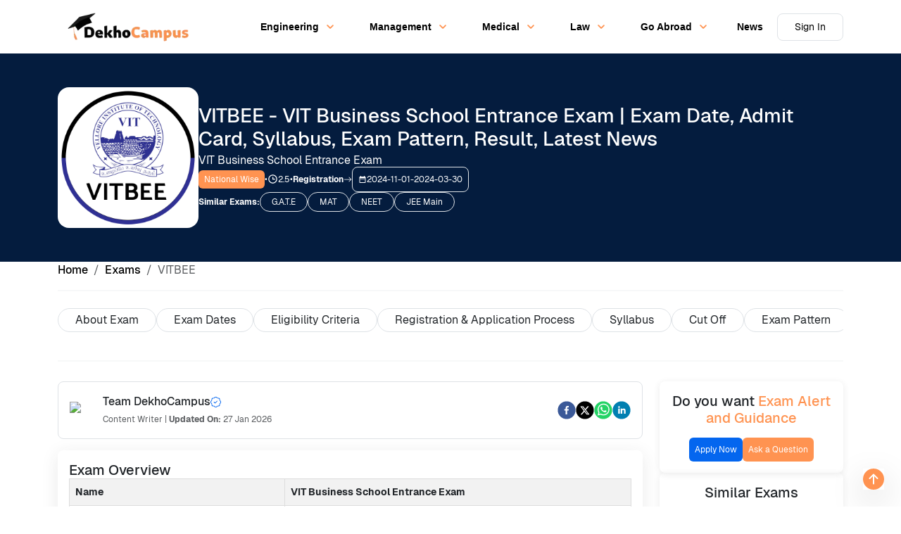

--- FILE ---
content_type: text/html; charset=utf-8
request_url: https://dekhocampus.com/exams/VITBEE
body_size: 21418
content:
<!DOCTYPE html><html lang="en"><head><meta charSet="utf-8"/><meta name="viewport" content="width=device-width"/><script async="" id="otpless-sdk" type="text/javascript" src="https://otpless.com/v2/auth.js" data-appid="LR7UK37TYBBJZZZ507XE"></script><script async="" src="https://www.googletagmanager.com/gtag/js?id=UA-246555833-1"></script><script>
              window.dataLayer = window.dataLayer || [];
              function gtag(){dataLayer.push(arguments);}
              gtag('js', new Date());
              gtag('config', 'UA-246555833-1');
            </script><title>VITBEE - VIT Business School Entrance Exam | Exam Date, Admit Card, Syllabus, Exam Pattern, Result, Latest News</title><meta name="description" content="Get all details of VITBEE like - Exam Dates, Result, Counseling, Application Form, Syllabus, Question Papers, Admit Card, and more at dekhocampus.com

"/><meta name="keywords" content="VITBEE, Exam Dates, Result, Counseling, Application Form, Syllabus, Question Papers, Admit Card, VITBEE Exam Centers, VIT Business School Entrance Exam Centers, , DekhoCampus, Joint Entrance Examination, Jeeadv, college, Joint Admission Board, JAB, Dekho Campus, IIT Bombay, India, Bombay, Delhi, Guwahati, Kanpur, Qualifying VITBEE."/><link rel="canonical" href="https://dekhocampus.com/exams/VITBEE"/><meta name="next-head-count" content="9"/><link rel="preload" href="/_next/static/media/3caac914181ee23c-s.p.woff2" as="font" type="font/woff2" crossorigin="anonymous" data-next-font="size-adjust"/><link rel="preload" href="/_next/static/media/70385c3d3d5b0dc9-s.p.woff2" as="font" type="font/woff2" crossorigin="anonymous" data-next-font="size-adjust"/><link rel="preload" href="/_next/static/media/b3e914af12de7bce-s.p.woff2" as="font" type="font/woff2" crossorigin="anonymous" data-next-font="size-adjust"/><link rel="preload" href="/_next/static/media/95b763e1cb106430-s.p.woff2" as="font" type="font/woff2" crossorigin="anonymous" data-next-font="size-adjust"/><link rel="preload" href="/_next/static/media/a9472d27422dee7b-s.p.woff2" as="font" type="font/woff2" crossorigin="anonymous" data-next-font="size-adjust"/><link rel="preload" href="/_next/static/media/9c77386de4332fcc-s.p.woff2" as="font" type="font/woff2" crossorigin="anonymous" data-next-font="size-adjust"/><link rel="preload" href="/_next/static/css/b77b4b07e9f19ead.css" as="style"/><link rel="stylesheet" href="/_next/static/css/b77b4b07e9f19ead.css" data-n-g=""/><link rel="preload" href="/_next/static/css/80ba555793ce2036.css" as="style"/><link rel="stylesheet" href="/_next/static/css/80ba555793ce2036.css" data-n-p=""/><noscript data-n-css=""></noscript><script defer="" nomodule="" src="/_next/static/chunks/polyfills-78c92fac7aa8fdd8.js"></script><script src="/_next/static/chunks/webpack-dd8919a572f3efbe.js" defer=""></script><script src="/_next/static/chunks/framework-e060caed557d1899.js" defer=""></script><script src="/_next/static/chunks/main-f0105d7c5e7fd06c.js" defer=""></script><script src="/_next/static/chunks/pages/_app-0a19d8871b1477bd.js" defer=""></script><script src="/_next/static/chunks/252f366e-408995cc4d4079fb.js" defer=""></script><script src="/_next/static/chunks/1a48c3c1-bfc8ec583c7ae967.js" defer=""></script><script src="/_next/static/chunks/2216-cf12468cc4492852.js" defer=""></script><script src="/_next/static/chunks/8311-fab9cb430fe55ab4.js" defer=""></script><script src="/_next/static/chunks/9602-8a7464dcbf674b50.js" defer=""></script><script src="/_next/static/chunks/1818-f9162d6f9beb8c34.js" defer=""></script><script src="/_next/static/chunks/6705-8c0cd3f629971db5.js" defer=""></script><script src="/_next/static/chunks/5277-5c3ed2f75bb79a88.js" defer=""></script><script src="/_next/static/chunks/1410-05f2d6cbb11f4805.js" defer=""></script><script src="/_next/static/chunks/pages/exams/%5Bslug%5D-50037adaa1a597b0.js" defer=""></script><script src="/_next/static/Jx8DuYTuL_Kuw8gm67RaN/_buildManifest.js" defer=""></script><script src="/_next/static/Jx8DuYTuL_Kuw8gm67RaN/_ssgManifest.js" defer=""></script></head><body><div id="__next"><div style="height:100vh" class="__className_c6dc22 container-fluid"><div class="p-0 row"><div class="p-0 col"><button class="position-fixed bottom-0 end-0 m-4 border-0 outline-0 bg-transparent text-primary-orange shadow-lg" style="z-index:99"><svg stroke="currentColor" fill="currentColor" stroke-width="0" viewBox="0 0 16 16" class="pe-none" height="30" width="30" xmlns="http://www.w3.org/2000/svg"><path d="M16 8A8 8 0 1 0 0 8a8 8 0 0 0 16 0zm-7.5 3.5a.5.5 0 0 1-1 0V5.707L5.354 7.854a.5.5 0 1 1-.708-.708l3-3a.5.5 0 0 1 .708 0l3 3a.5.5 0 0 1-.708.708L8.5 5.707V11.5z"></path></svg></button><style>
    #nprogress {
      pointer-events: none;
    }
    #nprogress .bar {
      background: #ff9351;
      position: fixed;
      z-index: 9999;
      top: 0;
      left: 0;
      width: 100%;
      height: 3px;
    }
    #nprogress .peg {
      display: block;
      position: absolute;
      right: 0px;
      width: 100px;
      height: 100%;
      box-shadow: 0 0 10px #ff9351, 0 0 5px #ff9351;
      opacity: 1;
      -webkit-transform: rotate(3deg) translate(0px, -4px);
      -ms-transform: rotate(3deg) translate(0px, -4px);
      transform: rotate(3deg) translate(0px, -4px);
    }
    #nprogress .spinner {
      display: block;
      position: fixed;
      z-index: 1031;
      top: 15px;
      right: 15px;
    }
    #nprogress .spinner-icon {
      width: 18px;
      height: 18px;
      box-sizing: border-box;
      border: solid 2px transparent;
      border-top-color: #ff9351;
      border-left-color: #ff9351;
      border-radius: 50%;
      -webkit-animation: nprogresss-spinner 400ms linear infinite;
      animation: nprogress-spinner 400ms linear infinite;
    }
    .nprogress-custom-parent {
      overflow: hidden;
      position: relative;
    }
    .nprogress-custom-parent #nprogress .spinner,
    .nprogress-custom-parent #nprogress .bar {
      position: absolute;
    }
    @-webkit-keyframes nprogress-spinner {
      0% {
        -webkit-transform: rotate(0deg);
      }
      100% {
        -webkit-transform: rotate(360deg);
      }
    }
    @keyframes nprogress-spinner {
      0% {
        transform: rotate(0deg);
      }
      100% {
        transform: rotate(360deg);
      }
    }
  </style><nav class=" p-2 navbar navbar-expand-lg navbar-light"><div class="container"><div class="d-flex"><a href="/" class="navbar-brand"><img alt="DekhoCampus Logo" loading="lazy" width="200" height="50" decoding="async" data-nimg="1" style="color:transparent;object-fit:contain" srcSet="/_next/image?url=%2Fimages%2Flogos%2Flogo.png&amp;w=256&amp;q=75 1x, /_next/image?url=%2Fimages%2Flogos%2Flogo.png&amp;w=640&amp;q=75 2x" src="/_next/image?url=%2Fimages%2Flogos%2Flogo.png&amp;w=640&amp;q=75"/></a></div><div class="d-flex align-items-center gap-3 fs-md"><div id="popup_menu_right" class="p-megamenu p-component p-megamenu-horizontal bg-transparent border-0 p-0 mega-menu-main-header d-none d-xl-block Header__megaMenu__Vncks" data-pc-name="megamenu" data-pc-section="root"><a href="#" role="button" tabindex="0" class="p-megamenu-button"><svg width="14" height="14" viewBox="0 0 14 14" fill="none" xmlns="http://www.w3.org/2000/svg" class="p-icon" aria-hidden="true"><path fill-rule="evenodd" clip-rule="evenodd" d="M13.3226 3.6129H0.677419C0.497757 3.6129 0.325452 3.54152 0.198411 3.41448C0.0713707 3.28744 0 3.11514 0 2.93548C0 2.75581 0.0713707 2.58351 0.198411 2.45647C0.325452 2.32943 0.497757 2.25806 0.677419 2.25806H13.3226C13.5022 2.25806 13.6745 2.32943 13.8016 2.45647C13.9286 2.58351 14 2.75581 14 2.93548C14 3.11514 13.9286 3.28744 13.8016 3.41448C13.6745 3.54152 13.5022 3.6129 13.3226 3.6129ZM13.3226 7.67741H0.677419C0.497757 7.67741 0.325452 7.60604 0.198411 7.479C0.0713707 7.35196 0 7.17965 0 6.99999C0 6.82033 0.0713707 6.64802 0.198411 6.52098C0.325452 6.39394 0.497757 6.32257 0.677419 6.32257H13.3226C13.5022 6.32257 13.6745 6.39394 13.8016 6.52098C13.9286 6.64802 14 6.82033 14 6.99999C14 7.17965 13.9286 7.35196 13.8016 7.479C13.6745 7.60604 13.5022 7.67741 13.3226 7.67741ZM0.677419 11.7419H13.3226C13.5022 11.7419 13.6745 11.6706 13.8016 11.5435C13.9286 11.4165 14 11.2442 14 11.0645C14 10.8848 13.9286 10.7125 13.8016 10.5855C13.6745 10.4585 13.5022 10.3871 13.3226 10.3871H0.677419C0.497757 10.3871 0.325452 10.4585 0.198411 10.5855C0.0713707 10.7125 0 10.8848 0 11.0645C0 11.2442 0.0713707 11.4165 0.198411 11.5435C0.325452 11.6706 0.497757 11.7419 0.677419 11.7419Z" fill="currentColor"></path></svg></a><ul class="p-megamenu-root-list" role="menubar" data-pc-section="menu"><li class="p-menuitem" role="none" data-pc-section="menuitem"><a href="#" class="p-menuitem-link" role="menuitem" aria-haspopup="true" data-pc-section="headeraction"><span class="p-menuitem-icon pi pi-fw pi-video" data-pc-section="icon"></span><span class="p-menuitem-text" data-pc-section="label">Engineering</span><svg width="14" height="14" viewBox="0 0 14 14" fill="none" xmlns="http://www.w3.org/2000/svg" class="p-icon p-submenu-icon" aria-hidden="true" data-pc-section="submenuicon"><path d="M3.58659 4.5007C3.68513 4.50023 3.78277 4.51945 3.87379 4.55723C3.9648 4.59501 4.04735 4.65058 4.11659 4.7207L7.11659 7.7207L10.1166 4.7207C10.2619 4.65055 10.4259 4.62911 10.5843 4.65956C10.7427 4.69002 10.8871 4.77074 10.996 4.88976C11.1049 5.00877 11.1726 5.15973 11.1889 5.32022C11.2052 5.48072 11.1693 5.6422 11.0866 5.7807L7.58659 9.2807C7.44597 9.42115 7.25534 9.50004 7.05659 9.50004C6.85784 9.50004 6.66722 9.42115 6.52659 9.2807L3.02659 5.7807C2.88614 5.64007 2.80725 5.44945 2.80725 5.2507C2.80725 5.05195 2.88614 4.86132 3.02659 4.7207C3.09932 4.64685 3.18675 4.58911 3.28322 4.55121C3.37969 4.51331 3.48305 4.4961 3.58659 4.5007Z" fill="currentColor"></path></svg></a><div class="p-megamenu-panel" data-pc-section="panel"><div class="p-megamenu-grid" data-pc-section="grid"><div class="p-megamenu-col-3" data-pc-section="column"><ul class="p-megamenu-submenu" role="menu" data-pc-section="submenu"><li class="p-megamenu-submenu-header" role="presentation" data-pc-section="submenuheader">Colleges by Degree</li><li class="p-menuitem" role="none" data-pc-section="submenuitem"><a href="#" class="p-menuitem-link" role="menuitem" data-pc-section="action"><span class="p-menuitem-text">B.Tech</span></a></li><li class="p-menuitem" role="none" data-pc-section="submenuitem"><a href="#" class="p-menuitem-link" role="menuitem" data-pc-section="action"><span class="p-menuitem-text">M.Tech</span></a></li><li class="p-menuitem" role="none" data-pc-section="submenuitem"><a href="#" class="p-menuitem-link" role="menuitem" data-pc-section="action"><span class="p-menuitem-text">B.Arch</span></a></li><li class="p-menuitem" role="none" data-pc-section="submenuitem"><a href="#" class="p-menuitem-link" role="menuitem" data-pc-section="action"><span class="p-menuitem-text">B.Tech + M.Tech</span></a></li><li class="p-menuitem" role="none" data-pc-section="submenuitem"><a href="#" class="p-menuitem-link" role="menuitem" data-pc-section="action"><span class="p-menuitem-text">Diploma</span></a></li></ul></div><div class="p-megamenu-col-3" data-pc-section="column"><ul class="p-megamenu-submenu" role="menu" data-pc-section="submenu"><li class="p-megamenu-submenu-header" role="presentation" data-pc-section="submenuheader">Popular Colleges</li><li class="p-menuitem" role="none" data-pc-section="submenuitem"><a href="#" class="p-menuitem-link" role="menuitem" data-pc-section="action"><span class="p-menuitem-text">Parul University</span></a></li><li class="p-menuitem" role="none" data-pc-section="submenuitem"><a href="#" class="p-menuitem-link" role="menuitem" data-pc-section="action"><span class="p-menuitem-text">Sanskriti University</span></a></li><li class="p-menuitem" role="none" data-pc-section="submenuitem"><a href="#" class="p-menuitem-link" role="menuitem" data-pc-section="action"><span class="p-menuitem-text">GITAM University</span></a></li><li class="p-menuitem" role="none" data-pc-section="submenuitem"><a href="#" class="p-menuitem-link" role="menuitem" data-pc-section="action"><span class="p-menuitem-text">Amity University Mohali</span></a></li><li class="p-menuitem" role="none" data-pc-section="submenuitem"><a href="#" class="p-menuitem-link" role="menuitem" data-pc-section="action"><span class="p-menuitem-text">GD Goenka University</span></a></li><li class="p-menuitem" role="none" data-pc-section="submenuitem"><a href="#" class="p-menuitem-link" role="menuitem" data-pc-section="action"><span class="p-menuitem-text">K R Manglam University</span></a></li></ul></div><div class="p-megamenu-col-3" data-pc-section="column"><ul class="p-megamenu-submenu" role="menu" data-pc-section="submenu"><li class="p-megamenu-submenu-header" role="presentation" data-pc-section="submenuheader">Top Colleges by NIRF</li><li class="p-menuitem" role="none" data-pc-section="submenuitem"><a href="#" class="p-menuitem-link" role="menuitem" data-pc-section="action"><span class="p-menuitem-text">IIT Madras</span></a></li><li class="p-menuitem" role="none" data-pc-section="submenuitem"><a href="#" class="p-menuitem-link" role="menuitem" data-pc-section="action"><span class="p-menuitem-text">IIT Delhi</span></a></li><li class="p-menuitem" role="none" data-pc-section="submenuitem"><a href="#" class="p-menuitem-link" role="menuitem" data-pc-section="action"><span class="p-menuitem-text">IIT Bombay</span></a></li><li class="p-menuitem" role="none" data-pc-section="submenuitem"><a href="#" class="p-menuitem-link" role="menuitem" data-pc-section="action"><span class="p-menuitem-text">IIT Kanpur</span></a></li><li class="p-menuitem" role="none" data-pc-section="submenuitem"><a href="#" class="p-menuitem-link" role="menuitem" data-pc-section="action"><span class="p-menuitem-text">IIT Roorkee</span></a></li><li class="p-menuitem" role="none" data-pc-section="submenuitem"><a href="#" class="p-menuitem-link" role="menuitem" data-pc-section="action"><span class="p-menuitem-text">IIT Kharagpur</span></a></li></ul></div><div class="p-megamenu-col-3" data-pc-section="column"><ul class="p-megamenu-submenu" role="menu" data-pc-section="submenu"><li class="p-megamenu-submenu-header" role="presentation" data-pc-section="submenuheader">Exams</li><li class="p-menuitem" role="none" data-pc-section="submenuitem"><a href="#" class="p-menuitem-link" role="menuitem" data-pc-section="action"><span class="p-menuitem-text">JEE MAINS</span></a></li><li class="p-menuitem" role="none" data-pc-section="submenuitem"><a href="#" class="p-menuitem-link" role="menuitem" data-pc-section="action"><span class="p-menuitem-text">JEE Advance</span></a></li><li class="p-menuitem" role="none" data-pc-section="submenuitem"><a href="#" class="p-menuitem-link" role="menuitem" data-pc-section="action"><span class="p-menuitem-text">GATE</span></a></li><li class="p-menuitem" role="none" data-pc-section="submenuitem"><a href="#" class="p-menuitem-link" role="menuitem" data-pc-section="action"><span class="p-menuitem-text">BITSAT</span></a></li><li class="p-menuitem" role="none" data-pc-section="submenuitem"><a href="#" class="p-menuitem-link" role="menuitem" data-pc-section="action"><span class="p-menuitem-text">WB-JEE</span></a></li><li class="p-menuitem" role="none" data-pc-section="submenuitem"><a href="#" class="p-menuitem-link" role="menuitem" data-pc-section="action"><span class="p-menuitem-text">VITEEE</span></a></li></ul></div></div></div></li><li class="p-menuitem" role="none" data-pc-section="menuitem"><a href="#" class="p-menuitem-link" role="menuitem" aria-haspopup="true" data-pc-section="headeraction"><span class="p-menuitem-icon pi pi-fw pi-users" data-pc-section="icon"></span><span class="p-menuitem-text" data-pc-section="label">Management</span><svg width="14" height="14" viewBox="0 0 14 14" fill="none" xmlns="http://www.w3.org/2000/svg" class="p-icon p-submenu-icon" aria-hidden="true" data-pc-section="submenuicon"><path d="M3.58659 4.5007C3.68513 4.50023 3.78277 4.51945 3.87379 4.55723C3.9648 4.59501 4.04735 4.65058 4.11659 4.7207L7.11659 7.7207L10.1166 4.7207C10.2619 4.65055 10.4259 4.62911 10.5843 4.65956C10.7427 4.69002 10.8871 4.77074 10.996 4.88976C11.1049 5.00877 11.1726 5.15973 11.1889 5.32022C11.2052 5.48072 11.1693 5.6422 11.0866 5.7807L7.58659 9.2807C7.44597 9.42115 7.25534 9.50004 7.05659 9.50004C6.85784 9.50004 6.66722 9.42115 6.52659 9.2807L3.02659 5.7807C2.88614 5.64007 2.80725 5.44945 2.80725 5.2507C2.80725 5.05195 2.88614 4.86132 3.02659 4.7207C3.09932 4.64685 3.18675 4.58911 3.28322 4.55121C3.37969 4.51331 3.48305 4.4961 3.58659 4.5007Z" fill="currentColor"></path></svg></a><div class="p-megamenu-panel" data-pc-section="panel"><div class="p-megamenu-grid" data-pc-section="grid"><div class="p-megamenu-col-3" data-pc-section="column"><ul class="p-megamenu-submenu" role="menu" data-pc-section="submenu"><li class="p-megamenu-submenu-header" role="presentation" data-pc-section="submenuheader">Colleges by Degree</li><li class="p-menuitem" role="none" data-pc-section="submenuitem"><a href="#" class="p-menuitem-link" role="menuitem" data-pc-section="action"><span class="p-menuitem-text">MBA</span></a></li><li class="p-menuitem" role="none" data-pc-section="submenuitem"><a href="#" class="p-menuitem-link" role="menuitem" data-pc-section="action"><span class="p-menuitem-text">BBA</span></a></li><li class="p-menuitem" role="none" data-pc-section="submenuitem"><a href="#" class="p-menuitem-link" role="menuitem" data-pc-section="action"><span class="p-menuitem-text">Diploma</span></a></li><li class="p-menuitem" role="none" data-pc-section="submenuitem"><a href="#" class="p-menuitem-link" role="menuitem" data-pc-section="action"><span class="p-menuitem-text">PGDM</span></a></li><li class="p-menuitem" role="none" data-pc-section="submenuitem"><a href="#" class="p-menuitem-link" role="menuitem" data-pc-section="action"><span class="p-menuitem-text">BBM</span></a></li></ul></div><div class="p-megamenu-col-3" data-pc-section="column"><ul class="p-megamenu-submenu" role="menu" data-pc-section="submenu"><li class="p-megamenu-submenu-header" role="presentation" data-pc-section="submenuheader">Popular Colleges</li><li class="p-menuitem" role="none" data-pc-section="submenuitem"><a href="#" class="p-menuitem-link" role="menuitem" data-pc-section="action"><span class="p-menuitem-text">GD Goenka University</span></a></li><li class="p-menuitem" role="none" data-pc-section="submenuitem"><a href="#" class="p-menuitem-link" role="menuitem" data-pc-section="action"><span class="p-menuitem-text">K R Manglam University</span></a></li><li class="p-menuitem" role="none" data-pc-section="submenuitem"><a href="#" class="p-menuitem-link" role="menuitem" data-pc-section="action"><span class="p-menuitem-text">Amity University Gurgaon</span></a></li><li class="p-menuitem" role="none" data-pc-section="submenuitem"><a href="#" class="p-menuitem-link" role="menuitem" data-pc-section="action"><span class="p-menuitem-text">Sharda University</span></a></li><li class="p-menuitem" role="none" data-pc-section="submenuitem"><a href="#" class="p-menuitem-link" role="menuitem" data-pc-section="action"><span class="p-menuitem-text">NorthCap University</span></a></li><li class="p-menuitem" role="none" data-pc-section="submenuitem"><a href="#" class="p-menuitem-link" role="menuitem" data-pc-section="action"><span class="p-menuitem-text">SGT University</span></a></li></ul></div><div class="p-megamenu-col-3" data-pc-section="column"><ul class="p-megamenu-submenu" role="menu" data-pc-section="submenu"><li class="p-megamenu-submenu-header" role="presentation" data-pc-section="submenuheader">Top Colleges by NIRF</li><li class="p-menuitem" role="none" data-pc-section="submenuitem"><a href="#" class="p-menuitem-link" role="menuitem" data-pc-section="action"><span class="p-menuitem-text">IIM Ahmedabad</span></a></li><li class="p-menuitem" role="none" data-pc-section="submenuitem"><a href="#" class="p-menuitem-link" role="menuitem" data-pc-section="action"><span class="p-menuitem-text">IIM Bangalore</span></a></li><li class="p-menuitem" role="none" data-pc-section="submenuitem"><a href="#" class="p-menuitem-link" role="menuitem" data-pc-section="action"><span class="p-menuitem-text">IIM Kozhikode</span></a></li><li class="p-menuitem" role="none" data-pc-section="submenuitem"><a href="#" class="p-menuitem-link" role="menuitem" data-pc-section="action"><span class="p-menuitem-text">IIM Calcutta</span></a></li><li class="p-menuitem" role="none" data-pc-section="submenuitem"><a href="#" class="p-menuitem-link" role="menuitem" data-pc-section="action"><span class="p-menuitem-text">IIM Lucknow</span></a></li><li class="p-menuitem" role="none" data-pc-section="submenuitem"><a href="#" class="p-menuitem-link" role="menuitem" data-pc-section="action"><span class="p-menuitem-text">IIT DELHI</span></a></li></ul></div><div class="p-megamenu-col-3" data-pc-section="column"><ul class="p-megamenu-submenu" role="menu" data-pc-section="submenu"><li class="p-megamenu-submenu-header" role="presentation" data-pc-section="submenuheader">Exams</li><li class="p-menuitem" role="none" data-pc-section="submenuitem"><a href="#" class="p-menuitem-link" role="menuitem" data-pc-section="action"><span class="p-menuitem-text">CAT</span></a></li><li class="p-menuitem" role="none" data-pc-section="submenuitem"><a href="#" class="p-menuitem-link" role="menuitem" data-pc-section="action"><span class="p-menuitem-text">XAT</span></a></li><li class="p-menuitem" role="none" data-pc-section="submenuitem"><a href="#" class="p-menuitem-link" role="menuitem" data-pc-section="action"><span class="p-menuitem-text">NMAT</span></a></li><li class="p-menuitem" role="none" data-pc-section="submenuitem"><a href="#" class="p-menuitem-link" role="menuitem" data-pc-section="action"><span class="p-menuitem-text">CMAT</span></a></li><li class="p-menuitem" role="none" data-pc-section="submenuitem"><a href="#" class="p-menuitem-link" role="menuitem" data-pc-section="action"><span class="p-menuitem-text">MAT</span></a></li><li class="p-menuitem" role="none" data-pc-section="submenuitem"><a href="#" class="p-menuitem-link" role="menuitem" data-pc-section="action"><span class="p-menuitem-text">IIFT</span></a></li></ul></div></div></div></li><li class="p-menuitem" role="none" data-pc-section="menuitem"><a href="#" class="p-menuitem-link" role="menuitem" aria-haspopup="true" data-pc-section="headeraction"><span class="p-menuitem-icon pi pi-fw pi-heart" data-pc-section="icon"></span><span class="p-menuitem-text" data-pc-section="label">Medical</span><svg width="14" height="14" viewBox="0 0 14 14" fill="none" xmlns="http://www.w3.org/2000/svg" class="p-icon p-submenu-icon" aria-hidden="true" data-pc-section="submenuicon"><path d="M3.58659 4.5007C3.68513 4.50023 3.78277 4.51945 3.87379 4.55723C3.9648 4.59501 4.04735 4.65058 4.11659 4.7207L7.11659 7.7207L10.1166 4.7207C10.2619 4.65055 10.4259 4.62911 10.5843 4.65956C10.7427 4.69002 10.8871 4.77074 10.996 4.88976C11.1049 5.00877 11.1726 5.15973 11.1889 5.32022C11.2052 5.48072 11.1693 5.6422 11.0866 5.7807L7.58659 9.2807C7.44597 9.42115 7.25534 9.50004 7.05659 9.50004C6.85784 9.50004 6.66722 9.42115 6.52659 9.2807L3.02659 5.7807C2.88614 5.64007 2.80725 5.44945 2.80725 5.2507C2.80725 5.05195 2.88614 4.86132 3.02659 4.7207C3.09932 4.64685 3.18675 4.58911 3.28322 4.55121C3.37969 4.51331 3.48305 4.4961 3.58659 4.5007Z" fill="currentColor"></path></svg></a><div class="p-megamenu-panel" data-pc-section="panel"><div class="p-megamenu-grid" data-pc-section="grid"><div class="p-megamenu-col-3" data-pc-section="column"><ul class="p-megamenu-submenu" role="menu" data-pc-section="submenu"><li class="p-megamenu-submenu-header" role="presentation" data-pc-section="submenuheader">Colleges by Degree</li><li class="p-menuitem" role="none" data-pc-section="submenuitem"><a href="#" class="p-menuitem-link" role="menuitem" data-pc-section="action"><span class="p-menuitem-text">MBBS</span></a></li><li class="p-menuitem" role="none" data-pc-section="submenuitem"><a href="#" class="p-menuitem-link" role="menuitem" data-pc-section="action"><span class="p-menuitem-text">Doctor of Medicine(MD)</span></a></li><li class="p-menuitem" role="none" data-pc-section="submenuitem"><a href="#" class="p-menuitem-link" role="menuitem" data-pc-section="action"><span class="p-menuitem-text">Master of Surgery(MS)</span></a></li><li class="p-menuitem" role="none" data-pc-section="submenuitem"><a href="#" class="p-menuitem-link" role="menuitem" data-pc-section="action"><span class="p-menuitem-text">BAMS</span></a></li><li class="p-menuitem" role="none" data-pc-section="submenuitem"><a href="#" class="p-menuitem-link" role="menuitem" data-pc-section="action"><span class="p-menuitem-text">BHMS</span></a></li></ul></div><div class="p-megamenu-col-3" data-pc-section="column"><ul class="p-megamenu-submenu" role="menu" data-pc-section="submenu"><li class="p-megamenu-submenu-header" role="presentation" data-pc-section="submenuheader">Popular Colleges</li><li class="p-menuitem" role="none" data-pc-section="submenuitem"><a href="#" class="p-menuitem-link" role="menuitem" data-pc-section="action"><span class="p-menuitem-text">Chandigarh University</span></a></li><li class="p-menuitem" role="none" data-pc-section="submenuitem"><a href="#" class="p-menuitem-link" role="menuitem" data-pc-section="action"><span class="p-menuitem-text">Lovely Professional University</span></a></li><li class="p-menuitem" role="none" data-pc-section="submenuitem"><a href="#" class="p-menuitem-link" role="menuitem" data-pc-section="action"><span class="p-menuitem-text">SGT University</span></a></li><li class="p-menuitem" role="none" data-pc-section="submenuitem"><a href="#" class="p-menuitem-link" role="menuitem" data-pc-section="action"><span class="p-menuitem-text">Sharda University</span></a></li><li class="p-menuitem" role="none" data-pc-section="submenuitem"><a href="#" class="p-menuitem-link" role="menuitem" data-pc-section="action"><span class="p-menuitem-text">Parul University</span></a></li></ul></div><div class="p-megamenu-col-3" data-pc-section="column"><ul class="p-megamenu-submenu" role="menu" data-pc-section="submenu"><li class="p-megamenu-submenu-header" role="presentation" data-pc-section="submenuheader">Top Colleges by NIRF</li><li class="p-menuitem" role="none" data-pc-section="submenuitem"><a href="#" class="p-menuitem-link" role="menuitem" data-pc-section="action"><span class="p-menuitem-text">AIIMS Delhi</span></a></li><li class="p-menuitem" role="none" data-pc-section="submenuitem"><a href="#" class="p-menuitem-link" role="menuitem" data-pc-section="action"><span class="p-menuitem-text">PGIMER Chandigarh</span></a></li><li class="p-menuitem" role="none" data-pc-section="submenuitem"><a href="#" class="p-menuitem-link" role="menuitem" data-pc-section="action"><span class="p-menuitem-text">Christian Medical College</span></a></li><li class="p-menuitem" role="none" data-pc-section="submenuitem"><a href="#" class="p-menuitem-link" role="menuitem" data-pc-section="action"><span class="p-menuitem-text">NIMHANS Bangalore</span></a></li><li class="p-menuitem" role="none" data-pc-section="submenuitem"><a href="#" class="p-menuitem-link" role="menuitem" data-pc-section="action"><span class="p-menuitem-text">JIPMER Puducherry</span></a></li></ul></div><div class="p-megamenu-col-3" data-pc-section="column"><ul class="p-megamenu-submenu" role="menu" data-pc-section="submenu"><li class="p-megamenu-submenu-header" role="presentation" data-pc-section="submenuheader">Exams</li><li class="p-menuitem" role="none" data-pc-section="submenuitem"><a href="#" class="p-menuitem-link" role="menuitem" data-pc-section="action"><span class="p-menuitem-text">NEET UG</span></a></li><li class="p-menuitem" role="none" data-pc-section="submenuitem"><a href="#" class="p-menuitem-link" role="menuitem" data-pc-section="action"><span class="p-menuitem-text">NEET PG</span></a></li><li class="p-menuitem" role="none" data-pc-section="submenuitem"><a href="#" class="p-menuitem-link" role="menuitem" data-pc-section="action"><span class="p-menuitem-text">JIPMER</span></a></li><li class="p-menuitem" role="none" data-pc-section="submenuitem"><a href="#" class="p-menuitem-link" role="menuitem" data-pc-section="action"><span class="p-menuitem-text">AIIMS PG</span></a></li></ul></div></div></div></li><li class="p-menuitem" role="none" data-pc-section="menuitem"><a href="#" class="p-menuitem-link" role="menuitem" aria-haspopup="true" data-pc-section="headeraction"><span class="p-menuitem-icon pi pi-fw pi-book" data-pc-section="icon"></span><span class="p-menuitem-text" data-pc-section="label">Law</span><svg width="14" height="14" viewBox="0 0 14 14" fill="none" xmlns="http://www.w3.org/2000/svg" class="p-icon p-submenu-icon" aria-hidden="true" data-pc-section="submenuicon"><path d="M3.58659 4.5007C3.68513 4.50023 3.78277 4.51945 3.87379 4.55723C3.9648 4.59501 4.04735 4.65058 4.11659 4.7207L7.11659 7.7207L10.1166 4.7207C10.2619 4.65055 10.4259 4.62911 10.5843 4.65956C10.7427 4.69002 10.8871 4.77074 10.996 4.88976C11.1049 5.00877 11.1726 5.15973 11.1889 5.32022C11.2052 5.48072 11.1693 5.6422 11.0866 5.7807L7.58659 9.2807C7.44597 9.42115 7.25534 9.50004 7.05659 9.50004C6.85784 9.50004 6.66722 9.42115 6.52659 9.2807L3.02659 5.7807C2.88614 5.64007 2.80725 5.44945 2.80725 5.2507C2.80725 5.05195 2.88614 4.86132 3.02659 4.7207C3.09932 4.64685 3.18675 4.58911 3.28322 4.55121C3.37969 4.51331 3.48305 4.4961 3.58659 4.5007Z" fill="currentColor"></path></svg></a><div class="p-megamenu-panel" data-pc-section="panel"><div class="p-megamenu-grid" data-pc-section="grid"><div class="p-megamenu-col-3" data-pc-section="column"><ul class="p-megamenu-submenu" role="menu" data-pc-section="submenu"><li class="p-megamenu-submenu-header" role="presentation" data-pc-section="submenuheader">Colleges by Degree</li><li class="p-menuitem" role="none" data-pc-section="submenuitem"><a href="#" class="p-menuitem-link" role="menuitem" data-pc-section="action"><span class="p-menuitem-text">LLB</span></a></li><li class="p-menuitem" role="none" data-pc-section="submenuitem"><a href="#" class="p-menuitem-link" role="menuitem" data-pc-section="action"><span class="p-menuitem-text">B.A. + LLB</span></a></li><li class="p-menuitem" role="none" data-pc-section="submenuitem"><a href="#" class="p-menuitem-link" role="menuitem" data-pc-section="action"><span class="p-menuitem-text">LLM</span></a></li><li class="p-menuitem" role="none" data-pc-section="submenuitem"><a href="#" class="p-menuitem-link" role="menuitem" data-pc-section="action"><span class="p-menuitem-text">B.Com. + LLB</span></a></li><li class="p-menuitem" role="none" data-pc-section="submenuitem"><a href="#" class="p-menuitem-link" role="menuitem" data-pc-section="action"><span class="p-menuitem-text">BBA + LLB</span></a></li></ul></div><div class="p-megamenu-col-3" data-pc-section="column"><ul class="p-megamenu-submenu" role="menu" data-pc-section="submenu"><li class="p-megamenu-submenu-header" role="presentation" data-pc-section="submenuheader">Popular Colleges</li><li class="p-menuitem" role="none" data-pc-section="submenuitem"><a href="#" class="p-menuitem-link" role="menuitem" data-pc-section="action"><span class="p-menuitem-text">VIPS</span></a></li><li class="p-menuitem" role="none" data-pc-section="submenuitem"><a href="#" class="p-menuitem-link" role="menuitem" data-pc-section="action"><span class="p-menuitem-text">FIMT</span></a></li><li class="p-menuitem" role="none" data-pc-section="submenuitem"><a href="#" class="p-menuitem-link" role="menuitem" data-pc-section="action"><span class="p-menuitem-text">SGT University</span></a></li><li class="p-menuitem" role="none" data-pc-section="submenuitem"><a href="#" class="p-menuitem-link" role="menuitem" data-pc-section="action"><span class="p-menuitem-text">DME</span></a></li><li class="p-menuitem" role="none" data-pc-section="submenuitem"><a href="#" class="p-menuitem-link" role="menuitem" data-pc-section="action"><span class="p-menuitem-text">CPJ</span></a></li></ul></div><div class="p-megamenu-col-3" data-pc-section="column"><ul class="p-megamenu-submenu" role="menu" data-pc-section="submenu"><li class="p-megamenu-submenu-header" role="presentation" data-pc-section="submenuheader">Top Colleges by NIRF</li><li class="p-menuitem" role="none" data-pc-section="submenuitem"><a href="#" class="p-menuitem-link" role="menuitem" data-pc-section="action"><span class="p-menuitem-text">NLSIU Bengaluru</span></a></li><li class="p-menuitem" role="none" data-pc-section="submenuitem"><a href="#" class="p-menuitem-link" role="menuitem" data-pc-section="action"><span class="p-menuitem-text">NLU Delhi</span></a></li><li class="p-menuitem" role="none" data-pc-section="submenuitem"><a href="#" class="p-menuitem-link" role="menuitem" data-pc-section="action"><span class="p-menuitem-text">Nalsar University Hyderabad</span></a></li><li class="p-menuitem" role="none" data-pc-section="submenuitem"><a href="#" class="p-menuitem-link" role="menuitem" data-pc-section="action"><span class="p-menuitem-text">NUJS Kolkata</span></a></li><li class="p-menuitem" role="none" data-pc-section="submenuitem"><a href="#" class="p-menuitem-link" role="menuitem" data-pc-section="action"><span class="p-menuitem-text">JMI Delhi</span></a></li></ul></div><div class="p-megamenu-col-3" data-pc-section="column"><ul class="p-megamenu-submenu" role="menu" data-pc-section="submenu"><li class="p-megamenu-submenu-header" role="presentation" data-pc-section="submenuheader">Exams</li><li class="p-menuitem" role="none" data-pc-section="submenuitem"><a href="#" class="p-menuitem-link" role="menuitem" data-pc-section="action"><span class="p-menuitem-text">CLAT</span></a></li><li class="p-menuitem" role="none" data-pc-section="submenuitem"><a href="#" class="p-menuitem-link" role="menuitem" data-pc-section="action"><span class="p-menuitem-text">LSAT</span></a></li><li class="p-menuitem" role="none" data-pc-section="submenuitem"><a href="#" class="p-menuitem-link" role="menuitem" data-pc-section="action"><span class="p-menuitem-text">TS LAWCET</span></a></li><li class="p-menuitem" role="none" data-pc-section="submenuitem"><a href="#" class="p-menuitem-link" role="menuitem" data-pc-section="action"><span class="p-menuitem-text">SET</span></a></li><li class="p-menuitem" role="none" data-pc-section="submenuitem"><a href="#" class="p-menuitem-link" role="menuitem" data-pc-section="action"><span class="p-menuitem-text">DU LLB</span></a></li></ul></div></div></div></li><li class="p-menuitem" role="none" data-pc-section="menuitem"><a href="#" class="p-menuitem-link" role="menuitem" aria-haspopup="true" data-pc-section="headeraction"><span class="p-menuitem-icon pi pi-fw pi-globe" data-pc-section="icon"></span><span class="p-menuitem-text" data-pc-section="label">Go Abroad</span><svg width="14" height="14" viewBox="0 0 14 14" fill="none" xmlns="http://www.w3.org/2000/svg" class="p-icon p-submenu-icon" aria-hidden="true" data-pc-section="submenuicon"><path d="M3.58659 4.5007C3.68513 4.50023 3.78277 4.51945 3.87379 4.55723C3.9648 4.59501 4.04735 4.65058 4.11659 4.7207L7.11659 7.7207L10.1166 4.7207C10.2619 4.65055 10.4259 4.62911 10.5843 4.65956C10.7427 4.69002 10.8871 4.77074 10.996 4.88976C11.1049 5.00877 11.1726 5.15973 11.1889 5.32022C11.2052 5.48072 11.1693 5.6422 11.0866 5.7807L7.58659 9.2807C7.44597 9.42115 7.25534 9.50004 7.05659 9.50004C6.85784 9.50004 6.66722 9.42115 6.52659 9.2807L3.02659 5.7807C2.88614 5.64007 2.80725 5.44945 2.80725 5.2507C2.80725 5.05195 2.88614 4.86132 3.02659 4.7207C3.09932 4.64685 3.18675 4.58911 3.28322 4.55121C3.37969 4.51331 3.48305 4.4961 3.58659 4.5007Z" fill="currentColor"></path></svg></a><div class="p-megamenu-panel" data-pc-section="panel"><div class="p-megamenu-grid" data-pc-section="grid"><div class="p-megamenu-col-12" data-pc-section="column"><ul class="p-megamenu-submenu" role="menu" data-pc-section="submenu"><li class="p-megamenu-submenu-header" role="presentation" data-pc-section="submenuheader">Popular Countries</li><li class="p-menuitem" role="none" data-pc-section="submenuitem"><span class="p-menuitem" role="none" data-pc-section="submenuitem"><a href="#" class="p-menuitem-link" role="menuitem" data-pc-section="action"><img src="https://upload.wikimedia.org/wikipedia/en/thumb/b/ba/Flag_of_Germany.svg/1200px-Flag_of_Germany.svg.png" alt="Germany" width="20" height="20" class="rounded-circle object-fit-cover me-2"/><span class="p-menuitem-text">Germany</span></a></span></li><li class="p-menuitem" role="none" data-pc-section="submenuitem"><span class="p-menuitem" role="none" data-pc-section="submenuitem"><a href="#" class="p-menuitem-link" role="menuitem" data-pc-section="action"><img src="https://upload.wikimedia.org/wikipedia/en/thumb/a/a4/Flag_of_the_United_States.svg/1200px-Flag_of_the_United_States.svg.png" alt="United States" width="20" height="20" class="rounded-circle object-fit-cover me-2"/><span class="p-menuitem-text">United States</span></a></span></li><li class="p-menuitem" role="none" data-pc-section="submenuitem"><span class="p-menuitem" role="none" data-pc-section="submenuitem"><a href="#" class="p-menuitem-link" role="menuitem" data-pc-section="action"><img src="https://upload.wikimedia.org/wikipedia/en/thumb/a/ae/Flag_of_the_United_Kingdom.svg/1200px-Flag_of_the_United_Kingdom.svg.png" alt="United Kingdom" width="20" height="20" class="rounded-circle object-fit-cover me-2"/><span class="p-menuitem-text">United Kingdom</span></a></span></li><li class="p-menuitem" role="none" data-pc-section="submenuitem"><span class="p-menuitem" role="none" data-pc-section="submenuitem"><a href="#" class="p-menuitem-link" role="menuitem" data-pc-section="action"><img src="https://upload.wikimedia.org/wikipedia/commons/thumb/d/d9/Flag_of_Canada_%28Pantone%29.svg/1200px-Flag_of_Canada_%28Pantone%29.svg.png" alt="Canada" width="20" height="20" class="rounded-circle object-fit-cover me-2"/><span class="p-menuitem-text">Canada</span></a></span></li><li class="p-menuitem" role="none" data-pc-section="submenuitem"><span class="p-menuitem" role="none" data-pc-section="submenuitem"><a href="#" class="p-menuitem-link" role="menuitem" data-pc-section="action"><img src="https://upload.wikimedia.org/wikipedia/commons/thumb/b/b9/Flag_of_Australia.svg/1200px-Flag_of_Australia.svg.png" alt="Australia" width="20" height="20" class="rounded-circle object-fit-cover me-2"/><span class="p-menuitem-text">Australia</span></a></span></li></ul></div></div></div></li><li class="p-menuitem" role="none" data-pc-section="menuitem"><a href="#" class="p-menuitem-link" role="menuitem" aria-haspopup="false" data-pc-section="headeraction"><span class="p-menuitem-text" data-pc-section="label">News</span></a></li></ul></div><button class="border bg-white p-2 px-4 rounded-3 d-none d-sm-block ">Sign In</button><div><svg stroke="currentColor" fill="currentColor" stroke-width="0" viewBox="0 0 512 512" class="cursor-pointer d-xl-none" height="25" width="25" xmlns="http://www.w3.org/2000/svg"><path fill="none" stroke-linecap="round" stroke-miterlimit="10" stroke-width="48" d="M88 152h336M88 256h336M88 360h336"></path></svg></div></div></div></nav><div class="pb-5"><div class="py-4 py-md-5 text-white" style="background-color:#041c3e"><div class="container"><div class="row"><div class="col"><div class="d-none d-md-flex flex-column flex-md-row gap-4 align-items-center  w-100"><div><img src="https://devdc.s3.eu-north-1.amazonaws.com/1710326038657_VITBEE.png" alt="Logo" width="200" height="100" class="object-fit-contain h-100 rounded-4"/></div><div class="d-flex flex-column gap-2 w-100 position-relative"><div><h1 class="fs-3 m-0">VITBEE - VIT Business School Entrance Exam | Exam Date, Admit Card, Syllabus, Exam Pattern, Result, Latest News</h1><h6 class="fs-6 fw-normal m-0 mt-1">VIT Business School Entrance Exam</h6></div><div class="fs-sm d-flex flex-wrap align-items-center gap-2"><span class="text-white bg-primary-orange p-1 px-2 rounded-2">National Wise</span>•<span class="d-flex align-items-center gap-2"><svg stroke="currentColor" fill="currentColor" stroke-width="0" viewBox="0 0 24 24" height="15" width="15" xmlns="http://www.w3.org/2000/svg"><path d="M12 2C6.486 2 2 6.486 2 12s4.486 10 10 10 10-4.486 10-10S17.514 2 12 2zm0 18c-4.411 0-8-3.589-8-8s3.589-8 8-8 8 3.589 8 8-3.589 8-8 8z"></path><path d="M13 7h-2v6h6v-2h-4z"></path></svg> <!-- -->2.5</span>•<div class="d-flex align-items-center gap-3 "><span class="fw-semibold">Registration</span><svg stroke="currentColor" fill="currentColor" stroke-width="0" viewBox="0 0 16 16" height="1em" width="1em" xmlns="http://www.w3.org/2000/svg"><path fill-rule="evenodd" d="M1 8a.5.5 0 0 1 .5-.5h11.793l-3.147-3.146a.5.5 0 0 1 .708-.708l4 4a.5.5 0 0 1 0 .708l-4 4a.5.5 0 0 1-.708-.708L13.293 8.5H1.5A.5.5 0 0 1 1 8z"></path></svg><div class="border p-2  rounded-3 text-center d-flex align-items-center gap-2"><svg stroke="currentColor" fill="currentColor" stroke-width="0" viewBox="0 0 24 24" height="1em" width="1em" xmlns="http://www.w3.org/2000/svg"><path fill="none" d="M0 0h24v24H0z"></path><path d="M9 11H7v2h2v-2zm4 0h-2v2h2v-2zm4 0h-2v2h2v-2zm2-7h-1V2h-2v2H8V2H6v2H5c-1.11 0-1.99.9-1.99 2L3 20a2 2 0 002 2h14c1.1 0 2-.9 2-2V6c0-1.1-.9-2-2-2zm0 16H5V9h14v11z"></path></svg><p class="m-0 text-white">2024-11-01</p>-<p class="m-0 text-white">2024-03-30</p></div></div></div><div class="d-flex align-items-center gap-2 fs-sm"><p class="m-0 fw-semibold">Similar Exams:</p><div class="d-flex align-items-center gap-2"><span class="border rounded-pill px-3 p-1 fs-sm ExamPageHeroBanner_hoverPillBtn__5lKFj">G.A.T.E</span><span class="border rounded-pill px-3 p-1 fs-sm ExamPageHeroBanner_hoverPillBtn__5lKFj">MAT</span><span class="border rounded-pill px-3 p-1 fs-sm ExamPageHeroBanner_hoverPillBtn__5lKFj">NEET</span><span class="border rounded-pill px-3 p-1 fs-sm ExamPageHeroBanner_hoverPillBtn__5lKFj">JEE Main</span></div></div></div></div><div class="d-flex d-md-none gap-3 align-items-center justify-content-center w-100"><div><img src="https://devdc.s3.eu-north-1.amazonaws.com/1710326038657_VITBEE.png" alt="Logo" width="100" height="80" class="object-fit-contain h-100 rounded-4"/></div><div class="d-flex flex-column gap-2 py-2"><div><div class="d-flex gap-2 flex-wrap"><h1 class="fs-5 m-0">VITBEE</h1><span class="text-white bg-primary-orange fs-xs p-1 px-2 rounded-2 w-max">Offline</span></div><small class="fs-sm">VIT Business School Entrance Exam</small></div><div class="d-flex align-items-center  gap-2"><button class="border-0 outline-0 p-1 px-2 rounded-3 fs-sm bg-primary-blue text-white">Follow Exam</button><button class="border-0 outline-0 p-1 px-2 rounded-3 fs-sm bg-primary-blue text-white">Apply Now</button></div></div></div></div></div></div></div><div style="margin-block:30px;margin-inline:10px"></div><div class="container"><div class="row"><div class="col"><nav aria-label="breadcrumb"><ol class="breadcrumb"><li class="breadcrumb-item PageBreadcrumb_breadcrumbItem__vwj2B "><a href="/">Home</a></li><li class="breadcrumb-item PageBreadcrumb_breadcrumbItem__vwj2B "><a href="/exams">Exams</a></li><li class="breadcrumb-item PageBreadcrumb_breadcrumbItem__vwj2B  active" aria-current="page">VITBEE</li></ol></nav></div></div></div><div class="container"><div class="row"><div class="col"><hr class="border m-0 mb-4"/><div class="d-flex align-items-center gap-3 gap-md-4 overflow-x-auto pb-1 pb-md-3 exam-page_navigation-container"><span class="border p-1 px-4 rounded-pill hover-card cursor-pointer text-nowrap" style="background-color:white">About Exam</span><span class="border p-1 px-4 rounded-pill hover-card cursor-pointer text-nowrap" style="background-color:white">Exam Dates</span><span class="border p-1 px-4 rounded-pill hover-card cursor-pointer text-nowrap" style="background-color:white">Eligibility Criteria</span><span class="border p-1 px-4 rounded-pill hover-card cursor-pointer text-nowrap" style="background-color:white">Registration &amp; Application Process</span><span class="border p-1 px-4 rounded-pill hover-card cursor-pointer text-nowrap" style="background-color:white">Syllabus</span><span class="border p-1 px-4 rounded-pill hover-card cursor-pointer text-nowrap" style="background-color:white">Cut Off</span><span class="border p-1 px-4 rounded-pill hover-card cursor-pointer text-nowrap" style="background-color:white">Exam Pattern</span><span class="border p-1 px-4 rounded-pill hover-card cursor-pointer text-nowrap" style="background-color:white">Exam Center</span><span class="border p-1 px-4 rounded-pill hover-card cursor-pointer text-nowrap" style="background-color:white">Preparation Tips</span><span class="border p-1 px-4 rounded-pill hover-card cursor-pointer text-nowrap" style="background-color:white">Result &amp; Counselling</span></div><hr class="border m-0  my-4"/></div></div></div><div class="mt-1"><div class="container"><div class="row"><div class="col-lg-9"><div class="d-flex align-items-center justify-content-between border rounded-3 mb-3 p-3 gap-3 w-100"><div class="d-flex align-items-center gap-3 "><div><img alt="Icon" loading="lazy" width="50" height="50" decoding="async" data-nimg="1" class="object-fit-cover rounded-circle" style="color:transparent" srcSet="/_next/image?url=%2Fimages%2F3d-avataar.avif&amp;w=64&amp;q=75 1x, /_next/image?url=%2Fimages%2F3d-avataar.avif&amp;w=128&amp;q=75 2x" src="/_next/image?url=%2Fimages%2F3d-avataar.avif&amp;w=128&amp;q=75"/></div><div><div><p class="fs-6 fw-medium m-0 d-flex align-items-center gap-2">Team DekhoCampus<svg stroke="currentColor" fill="currentColor" stroke-width="0" viewBox="0 0 16 16" class="text-primary-blue" height="15" width="15" xmlns="http://www.w3.org/2000/svg"><path fill-rule="evenodd" d="M10.354 6.146a.5.5 0 0 1 0 .708l-3 3a.5.5 0 0 1-.708 0l-1.5-1.5a.5.5 0 1 1 .708-.708L7 8.793l2.646-2.647a.5.5 0 0 1 .708 0z"></path><path d="m10.273 2.513-.921-.944.715-.698.622.637.89-.011a2.89 2.89 0 0 1 2.924 2.924l-.01.89.636.622a2.89 2.89 0 0 1 0 4.134l-.637.622.011.89a2.89 2.89 0 0 1-2.924 2.924l-.89-.01-.622.636a2.89 2.89 0 0 1-4.134 0l-.622-.637-.89.011a2.89 2.89 0 0 1-2.924-2.924l.01-.89-.636-.622a2.89 2.89 0 0 1 0-4.134l.637-.622-.011-.89a2.89 2.89 0 0 1 2.924-2.924l.89.01.622-.636a2.89 2.89 0 0 1 4.134 0l-.715.698a1.89 1.89 0 0 0-2.704 0l-.92.944-1.32-.016a1.89 1.89 0 0 0-1.911 1.912l.016 1.318-.944.921a1.89 1.89 0 0 0 0 2.704l.944.92-.016 1.32a1.89 1.89 0 0 0 1.912 1.911l1.318-.016.921.944a1.89 1.89 0 0 0 2.704 0l.92-.944 1.32.016a1.89 1.89 0 0 0 1.911-1.912l-.016-1.318.944-.921a1.89 1.89 0 0 0 0-2.704l-.944-.92.016-1.32a1.89 1.89 0 0 0-1.912-1.911l-1.318.016z"></path></svg></p></div><small class="text-muted fs-sm">Content Writer<!-- --> |<!-- --> <span class=""><span class="fw-semibold">Updated On: </span>27 Jan 2026</span></small></div></div><div class="d-none d-md-flex align-items-center gap-3 fs-lg"><button aria-label="facebook" style="background-color:transparent;border:none;padding:0;font:inherit;color:inherit;cursor:pointer;outline:none"><svg viewBox="0 0 64 64" width="26" height="26"><circle cx="32" cy="32" r="31" fill="#3b5998"></circle><path d="M34.1,47V33.3h4.6l0.7-5.3h-5.3v-3.4c0-1.5,0.4-2.6,2.6-2.6l2.8,0v-4.8c-0.5-0.1-2.2-0.2-4.1-0.2 c-4.1,0-6.9,2.5-6.9,7V28H24v5.3h4.6V47H34.1z" fill="white"></path></svg></button><button aria-label="twitter" style="background-color:transparent;border:none;padding:0;font:inherit;color:inherit;cursor:pointer;outline:none"><svg viewBox="0 0 64 64" width="26" height="26"><circle cx="32" cy="32" r="31" fill="#000000"></circle><path d="M 41.116 18.375 h 4.962 l -10.8405 12.39 l 12.753 16.86 H 38.005 l -7.821 -10.2255 L 21.235 47.625 H 16.27 l 11.595 -13.2525 L 15.631 18.375 H 25.87 l 7.0695 9.3465 z m -1.7415 26.28 h 2.7495 L 24.376 21.189 H 21.4255 z" fill="white"></path></svg></button><button aria-label="whatsapp" style="background-color:transparent;border:none;padding:0;font:inherit;color:inherit;cursor:pointer;outline:none"><svg viewBox="0 0 64 64" width="26" height="26"><circle cx="32" cy="32" r="31" fill="#25D366"></circle><path d="m42.32286,33.93287c-0.5178,-0.2589 -3.04726,-1.49644 -3.52105,-1.66732c-0.4712,-0.17346 -0.81554,-0.2589 -1.15987,0.2589c-0.34175,0.51004 -1.33075,1.66474 -1.63108,2.00648c-0.30032,0.33658 -0.60064,0.36247 -1.11327,0.12945c-0.5178,-0.2589 -2.17994,-0.80259 -4.14759,-2.56312c-1.53269,-1.37217 -2.56312,-3.05503 -2.86603,-3.57283c-0.30033,-0.5178 -0.03366,-0.80259 0.22524,-1.06149c0.23301,-0.23301 0.5178,-0.59547 0.7767,-0.90616c0.25372,-0.31068 0.33657,-0.5178 0.51262,-0.85437c0.17088,-0.36246 0.08544,-0.64725 -0.04402,-0.90615c-0.12945,-0.2589 -1.15987,-2.79613 -1.58964,-3.80584c-0.41424,-1.00971 -0.84142,-0.88027 -1.15987,-0.88027c-0.29773,-0.02588 -0.64208,-0.02588 -0.98382,-0.02588c-0.34693,0 -0.90616,0.12945 -1.37736,0.62136c-0.4712,0.5178 -1.80194,1.76053 -1.80194,4.27186c0,2.51134 1.84596,4.945 2.10227,5.30747c0.2589,0.33657 3.63497,5.51458 8.80262,7.74113c1.23237,0.5178 2.1903,0.82848 2.94111,1.08738c1.23237,0.38836 2.35599,0.33657 3.24402,0.20712c0.99159,-0.15534 3.04985,-1.24272 3.47963,-2.45956c0.44013,-1.21683 0.44013,-2.22654 0.31068,-2.45955c-0.12945,-0.23301 -0.46601,-0.36247 -0.98382,-0.59548m-9.40068,12.84407l-0.02589,0c-3.05503,0 -6.08417,-0.82849 -8.72495,-2.38189l-0.62136,-0.37023l-6.47252,1.68286l1.73463,-6.29129l-0.41424,-0.64725c-1.70875,-2.71846 -2.6149,-5.85116 -2.6149,-9.07706c0,-9.39809 7.68934,-17.06155 17.15993,-17.06155c4.58253,0 8.88029,1.78642 12.11655,5.02268c3.23625,3.21036 5.02267,7.50812 5.02267,12.06476c-0.0078,9.3981 -7.69712,17.06155 -17.14699,17.06155m14.58906,-31.58846c-3.93529,-3.80584 -9.1133,-5.95471 -14.62789,-5.95471c-11.36055,0 -20.60848,9.2065 -20.61625,20.52564c0,3.61684 0.94757,7.14565 2.75211,10.26282l-2.92557,10.63564l10.93337,-2.85309c3.0136,1.63108 6.4052,2.4958 9.85634,2.49839l0.01037,0c11.36574,0 20.61884,-9.2091 20.62403,-20.53082c0,-5.48093 -2.14111,-10.64081 -6.03239,-14.51915" fill="white"></path></svg></button><button aria-label="linkedin" style="background-color:transparent;border:none;padding:0;font:inherit;color:inherit;cursor:pointer;outline:none"><svg viewBox="0 0 64 64" width="26" height="26"><circle cx="32" cy="32" r="31" fill="#007fb1"></circle><path d="M20.4,44h5.4V26.6h-5.4V44z M23.1,18c-1.7,0-3.1,1.4-3.1,3.1c0,1.7,1.4,3.1,3.1,3.1 c1.7,0,3.1-1.4,3.1-3.1C26.2,19.4,24.8,18,23.1,18z M39.5,26.2c-2.6,0-4.4,1.4-5.1,2.8h-0.1v-2.4h-5.2V44h5.4v-8.6 c0-2.3,0.4-4.5,3.2-4.5c2.8,0,2.8,2.6,2.8,4.6V44H46v-9.5C46,29.8,45,26.2,39.5,26.2z" fill="white"></path></svg></button></div></div><div class="b-shadow-md p-3 rounded-3"><h2 class="fs-5 m-0">Exam Overview</h2><div class="table-responsive"><table class="fs-md table table-striped"><tbody><tr><td class="fw-semibold">Name</td><td>VIT Business School Entrance Exam</td></tr><tr><td class="fw-semibold">Short Name</td><td>VITBEE</td></tr><tr><td class="fw-semibold">Category</td><td>2</td></tr><tr><td class="fw-semibold">Exam Type</td><td>National Wise</td></tr><tr><td class="fw-semibold">Examination Mode</td><td>Online</td></tr><tr><td class="fw-semibold">Time Duration</td><td>2.5</td></tr><tr><td class="fw-semibold">Frequency in year</td><td>Twice</td></tr><tr><td class="fw-semibold">Negative Marketing</td><td>1</td></tr><tr><td class="fw-semibold">Expected Exam Date</td><td>2024-04-19</td></tr><tr><td class="fw-semibold">Expected Result Date</td><td>2024-05-03</td></tr></tbody></table></div><hr class="m-0 border my-2"/><span class="fs-md"><p>The VIT Business Entrance Exam (VITBEE) is an entrance examination conducted by VIT University for admission to its various business programs, including MBA and BBA. This exam aims to evaluate candidates' aptitude for management studies, focusing on critical areas such as quantitative ability, verbal ability, logical reasoning, and general awareness. The exam format typically includes multiple-choice questions (MCQs) and is conducted online.</p><p>Eligibility for VITBEE varies based on the program. For the MBA program, candidates must hold a bachelor's degree in any discipline from a recognized institution, while those applying for the BBA program should have completed their higher secondary education (10+2). A minimum percentage in the qualifying examination is often required, with relaxations available for reserved categories. The application process for VITBEE involves online registration, filling out the application form, and submitting necessary documents, including academic records and identification proof. Candidates must also pay the application fee to complete their registration.</p><p>Preparation for VITBEE involves a thorough understanding of the syllabus, which covers essential topics related to business management, mathematics, and general knowledge. Candidates are encouraged to take mock tests to familiarize themselves with the exam format and improve their time management skills. After the examination, results are declared, and a merit list is prepared to guide the admission process, which may include personal interviews and group discussions.</p><p>VIT University, known for its quality education and strong placement records, provides students with an enriching learning environment. VITBEE serves as a crucial gateway for aspiring management students, offering them the opportunity to join a reputable institution that emphasizes academic excellence and practical learning. Overall, VITBEE is an important step for those seeking a successful career in business management.</p></span></div><hr class="m-0 border my-2"/><div class="d-flex align-items-center justify-content-between p-4 py-4 py-md-1 b-shadow-md rounded-3 position-relative" style="border:4px solid #ff610040;background-image:url(&quot;/images/bg-pattern-waves.jpg&quot;);background-blend-mode:soft-light;background-color:#ffffffa6"><div class="d-flex flex-column"><h5 class="text-center text-md-start">Still have doubts about VIT Business School Entrance Exam?</h5><p class="text-center text-md-start text-muted fs-6">Don&#x27;t miss out on exam updates - reach out and stay updated.</p><button class="rounded-pill bg-primary-orange text-white  fw-medium border-0 outline-0 p-2 px-4 mt-2 mx-auto mx-md-0" style="width:max-content"><div>Request a callback</div></button></div><div class="d-none d-md-flex "><img alt="" loading="lazy" width="200" height="200" decoding="async" data-nimg="1" class="" style="color:transparent" srcSet="/_next/image?url=%2Fimages%2Ficons%2Fexam-3d-icon.webp&amp;w=256&amp;q=75 1x, /_next/image?url=%2Fimages%2Ficons%2Fexam-3d-icon.webp&amp;w=640&amp;q=75 2x" src="/_next/image?url=%2Fimages%2Ficons%2Fexam-3d-icon.webp&amp;w=640&amp;q=75"/></div></div></div><div class="col-lg-3"><div class="d-flex flex-column gap-3"><div class="b-shadow-sm rounded-3 p-3 d-none d-md-flex flex-column align-items-center justify-content-center"><h6 class="text-center fs-5">Do you want <span class="text-primary-orange">Exam Alert and Guidance</span></h6><div class="d-flex align-items-center  gap-2"><button class="w-100  border-0 fs-sm bg-primary-blue text-white p-2 rounded-2 mt-2 text-nowrap hover-card"><div>Apply Now</div></button><button class="w-100  border-0 fs-sm bg-primary-orange text-white p-2 rounded-2 mt-2 text-nowrap hover-card"><div>Ask a Question</div></button></div></div><div class="b-shadow-sm rounded-3 p-3"><h6 class="text-center fs-5 ">Similar <span class="">Exams</span></h6><div class="list-group list-group-flush"><button class="fs-md d-flex gap-1 align-items-center list-group-item list-group-item-action"><img src="https://devdc.s3.eu-north-1.amazonaws.com/1701022443437_CEED.png" alt="Logo" width="35" height="35" class="object-fit-contain me-2"/><div><p class="m-0">CEED</p></div></button><button class="fs-md d-flex gap-1 align-items-center list-group-item list-group-item-action"><img src="https://devdc.s3.eu-north-1.amazonaws.com/1701073832437_GUJCET.png" alt="Logo" width="35" height="35" class="object-fit-contain me-2"/><div><p class="m-0">GUJCET</p></div></button><button class="fs-md d-flex gap-1 align-items-center list-group-item list-group-item-action"><img src="https://devdc.s3.eu-north-1.amazonaws.com/1701071769444_AIIMS%20PG.png" alt="Logo" width="35" height="35" class="object-fit-contain me-2"/><div><p class="m-0">AIIMS PG</p></div></button><button class="fs-md d-flex gap-1 align-items-center list-group-item list-group-item-action"><img src="https://devdc.s3.eu-north-1.amazonaws.com/1701082168912_BITSAT.png" alt="Logo" width="35" height="35" class="object-fit-contain me-2"/><div><p class="m-0">BITS PILANI</p></div></button><button class="fs-md d-flex gap-1 align-items-center list-group-item list-group-item-action"><img src="https://devdc.s3.eu-north-1.amazonaws.com/1698597631645_image_2023-10-29_221025168.png" alt="Logo" width="35" height="35" class="object-fit-contain me-2"/><div><p class="m-0">JEE Advanced</p></div></button><button class="fs-md d-flex gap-1 align-items-center list-group-item list-group-item-action"><img src="https://devdc.s3.eu-north-1.amazonaws.com/1698598114943_image_2023-10-29_221746074.png" alt="Logo" width="35" height="35" class="object-fit-contain me-2"/><div><p class="m-0">JEE-Mains</p></div></button></div></div><div class="b-shadow-sm rounded-3 p-3"><h6 class="text-center fs-5 ">Upcoming <span class="">Exams</span></h6><div class="list-group list-group-flush"><button class="fs-md d-flex gap-1 align-items-center list-group-item list-group-item-action"><img src="https://devdc.s3.eu-north-1.amazonaws.com/1701080222707_NATA.png" alt="Logo" width="35" height="35" class="object-fit-contain me-2"/><div><p class="m-0">NATA</p><small>2024-04-29</small></div></button><button class="fs-md d-flex gap-1 align-items-center list-group-item list-group-item-action"><img src="https://devdc.s3.eu-north-1.amazonaws.com/1701074621186_COMEDK%20UGET.png" alt="Logo" width="35" height="35" class="object-fit-contain me-2"/><div><p class="m-0">COMEDK UGET</p><small>2024-05-12</small></div></button><button class="fs-md d-flex gap-1 align-items-center list-group-item list-group-item-action"><img src="https://devdc.s3.eu-north-1.amazonaws.com/1701071769444_AIIMS%20PG.png" alt="Logo" width="35" height="35" class="object-fit-contain me-2"/><div><p class="m-0">AIIMS PG</p><small>2024-05-19</small></div></button><button class="fs-md d-flex gap-1 align-items-center list-group-item list-group-item-action"><img src="https://devdc.s3.eu-north-1.amazonaws.com/1701082168912_BITSAT.png" alt="Logo" width="35" height="35" class="object-fit-contain me-2"/><div><p class="m-0">BITS PILANI</p><small>2024-05-25</small></div></button><button class="fs-md d-flex gap-1 align-items-center list-group-item list-group-item-action"><img src="https://devdc.s3.eu-north-1.amazonaws.com/1698597631645_image_2023-10-29_221025168.png" alt="Logo" width="35" height="35" class="object-fit-contain me-2"/><div><p class="m-0">JEE Advanced</p><small>2025-05-17</small></div></button></div></div><div class="b-shadow-sm rounded-3 p-3"><h6 class="text-center fs-5">Top <span>Courses</span></h6><div class="list-group list-group-flush"><button class="fs-md d-flex align-items-center justify-content-between list-group-item list-group-item-action"><div><img src="https://encrypted-tbn0.gstatic.com/images?q=tbn:ANd9GcSDiXtU031b1A5y5U7pSY8GePogz20F-o7RPA&amp;usqp=CAU" alt="Icon" width="35" height="35" class="object-fit-contain me-2"/>MBA</div><svg stroke="currentColor" fill="currentColor" stroke-width="0" viewBox="0 0 1024 1024" height="1em" width="1em" xmlns="http://www.w3.org/2000/svg"><path d="M765.7 486.8L314.9 134.7A7.97 7.97 0 0 0 302 141v77.3c0 4.9 2.3 9.6 6.1 12.6l360 281.1-360 281.1c-3.9 3-6.1 7.7-6.1 12.6V883c0 6.7 7.7 10.4 12.9 6.3l450.8-352.1a31.96 31.96 0 0 0 0-50.4z"></path></svg></button><button class="fs-md d-flex align-items-center justify-content-between list-group-item list-group-item-action"><div><img src="https://encrypted-tbn0.gstatic.com/images?q=tbn:ANd9GcSDiXtU031b1A5y5U7pSY8GePogz20F-o7RPA&amp;usqp=CAU" alt="Icon" width="35" height="35" class="object-fit-contain me-2"/>B.Tech</div><svg stroke="currentColor" fill="currentColor" stroke-width="0" viewBox="0 0 1024 1024" height="1em" width="1em" xmlns="http://www.w3.org/2000/svg"><path d="M765.7 486.8L314.9 134.7A7.97 7.97 0 0 0 302 141v77.3c0 4.9 2.3 9.6 6.1 12.6l360 281.1-360 281.1c-3.9 3-6.1 7.7-6.1 12.6V883c0 6.7 7.7 10.4 12.9 6.3l450.8-352.1a31.96 31.96 0 0 0 0-50.4z"></path></svg></button><button class="fs-md d-flex align-items-center justify-content-between list-group-item list-group-item-action"><div><img src="https://encrypted-tbn0.gstatic.com/images?q=tbn:ANd9GcSDiXtU031b1A5y5U7pSY8GePogz20F-o7RPA&amp;usqp=CAU" alt="Icon" width="35" height="35" class="object-fit-contain me-2"/>B.Com</div><svg stroke="currentColor" fill="currentColor" stroke-width="0" viewBox="0 0 1024 1024" height="1em" width="1em" xmlns="http://www.w3.org/2000/svg"><path d="M765.7 486.8L314.9 134.7A7.97 7.97 0 0 0 302 141v77.3c0 4.9 2.3 9.6 6.1 12.6l360 281.1-360 281.1c-3.9 3-6.1 7.7-6.1 12.6V883c0 6.7 7.7 10.4 12.9 6.3l450.8-352.1a31.96 31.96 0 0 0 0-50.4z"></path></svg></button><button class="fs-md d-flex align-items-center justify-content-between list-group-item list-group-item-action"><div><img src="https://encrypted-tbn0.gstatic.com/images?q=tbn:ANd9GcSDiXtU031b1A5y5U7pSY8GePogz20F-o7RPA&amp;usqp=CAU" alt="Icon" width="35" height="35" class="object-fit-contain me-2"/>BA</div><svg stroke="currentColor" fill="currentColor" stroke-width="0" viewBox="0 0 1024 1024" height="1em" width="1em" xmlns="http://www.w3.org/2000/svg"><path d="M765.7 486.8L314.9 134.7A7.97 7.97 0 0 0 302 141v77.3c0 4.9 2.3 9.6 6.1 12.6l360 281.1-360 281.1c-3.9 3-6.1 7.7-6.1 12.6V883c0 6.7 7.7 10.4 12.9 6.3l450.8-352.1a31.96 31.96 0 0 0 0-50.4z"></path></svg></button><button class="fs-md d-flex align-items-center justify-content-between list-group-item list-group-item-action"><div><img src="https://encrypted-tbn0.gstatic.com/images?q=tbn:ANd9GcSDiXtU031b1A5y5U7pSY8GePogz20F-o7RPA&amp;usqp=CAU" alt="Icon" width="35" height="35" class="object-fit-contain me-2"/>B.Sc</div><svg stroke="currentColor" fill="currentColor" stroke-width="0" viewBox="0 0 1024 1024" height="1em" width="1em" xmlns="http://www.w3.org/2000/svg"><path d="M765.7 486.8L314.9 134.7A7.97 7.97 0 0 0 302 141v77.3c0 4.9 2.3 9.6 6.1 12.6l360 281.1-360 281.1c-3.9 3-6.1 7.7-6.1 12.6V883c0 6.7 7.7 10.4 12.9 6.3l450.8-352.1a31.96 31.96 0 0 0 0-50.4z"></path></svg></button></div></div><div class="b-shadow-sm rounded-3 p-3 position-sticky top-0"><h6 class="text-center fs-5">Quick <span>Links</span></h6><div class="list-group list-group-flush"><button class="fs-md d-flex align-items-center list-group-item list-group-item-action"><img src="https://cdn-icons-png.flaticon.com/512/954/954591.png" alt="Icon" width="28" height="28" class="object-fit-contain me-2"/>VITBEE<!-- --> Overview</button><button class="fs-md d-flex align-items-center list-group-item list-group-item-action"> <img src="https://cdn-icons-png.flaticon.com/512/3456/3456388.png" alt="Icon" width="28" height="28" class="object-fit-contain me-2"/>VITBEE<!-- --> Registration</button><button class="fs-md d-flex align-items-center list-group-item list-group-item-action"> <img src="https://w7.pngwing.com/pngs/103/529/png-transparent-syllabus-gce-ordinary-level-synonyms-and-antonyms-course-education-student-text-class-people-thumbnail.png" alt="Icon" width="28" height="28" class="object-fit-contain me-2"/>VITBEE<!-- --> Syllabus</button><button class="fs-md d-flex align-items-center list-group-item list-group-item-action"> <img src="https://static.vecteezy.com/system/resources/previews/014/586/732/original/calendar-icon-a-red-calendar-for-reminders-of-appointments-and-important-festivals-in-the-year-png.png" alt="Icon" width="28" height="28" class="object-fit-contain me-2"/>VITBEE<!-- --> Exam Date</button><button class="fs-md d-flex align-items-center list-group-item list-group-item-action"> <img src="https://c8.alamy.com/comp/2C5TNT2/grunge-red-cut-off-word-with-star-icon-round-rubber-seal-stamp-on-white-background-2C5TNT2.jpg" alt="Icon" width="28" height="28" class="object-fit-contain me-2"/>VITBEE<!-- --> Cutoffs</button></div></div></div></div></div></div></div><div style="margin-block:60px;margin-inline:10px"></div><div class="container"><div class="row"><div class="col"><div class="row"><div class="col"><div class="text-center"><span class="undefined"><h2 class="fw-semibold fs-4" >Similar <span class="text-primary-orange ">Exams</span></h2></span></div></div></div></div></div><div style="margin-block:40px;margin-inline:10px"></div><div class="row"><div class="col"><div><div class="swiper pb-5"><div class="swiper-wrapper d-sm-flex justify-content-sm-center"><div class="swiper-slide d-flex align-items-center justify-content-center"><div class="cursor-pointer d-flex flex-column flex-md-row align-items-center gap-3 justify-content-center justify-content-md-center text-center text-md-start border b-shadow-sm rounded-3 p-3 py-md-0" style="width:300px"><div style="width:60px"><img src="https://devdc.s3.eu-north-1.amazonaws.com/1698597631645_image_2023-10-29_221025168.png" alt="JEE Advanced 2025" width="60" height="80" class="object-fit-contain rounded-circle"/></div><div class="d-flex flex-column" style="width:80%"><h4 class="m-0 fs-6 text-truncate">JEE Advanced</h4><div class="w-100 d-flex align-items-center justify-content-center justify-content-md-start"><small class="text-primary d-flex align-items-center">View Details <svg stroke="currentColor" fill="currentColor" stroke-width="0" viewBox="0 0 1024 1024" height="1em" width="1em" xmlns="http://www.w3.org/2000/svg"><path d="M765.7 486.8L314.9 134.7A7.97 7.97 0 0 0 302 141v77.3c0 4.9 2.3 9.6 6.1 12.6l360 281.1-360 281.1c-3.9 3-6.1 7.7-6.1 12.6V883c0 6.7 7.7 10.4 12.9 6.3l450.8-352.1a31.96 31.96 0 0 0 0-50.4z"></path></svg></small></div></div></div></div><div class="swiper-slide d-flex align-items-center justify-content-center"><div class="cursor-pointer d-flex flex-column flex-md-row align-items-center gap-3 justify-content-center justify-content-md-center text-center text-md-start border b-shadow-sm rounded-3 p-3 py-md-0" style="width:300px"><div style="width:60px"><img src="https://devdc.s3.eu-north-1.amazonaws.com/1701082168912_BITSAT.png" alt="Birla Institute of Technology and Science Admission Test" width="60" height="80" class="object-fit-contain rounded-circle"/></div><div class="d-flex flex-column" style="width:80%"><h4 class="m-0 fs-6 text-truncate">BITS PILANI</h4><div class="w-100 d-flex align-items-center justify-content-center justify-content-md-start"><small class="text-primary d-flex align-items-center">View Details <svg stroke="currentColor" fill="currentColor" stroke-width="0" viewBox="0 0 1024 1024" height="1em" width="1em" xmlns="http://www.w3.org/2000/svg"><path d="M765.7 486.8L314.9 134.7A7.97 7.97 0 0 0 302 141v77.3c0 4.9 2.3 9.6 6.1 12.6l360 281.1-360 281.1c-3.9 3-6.1 7.7-6.1 12.6V883c0 6.7 7.7 10.4 12.9 6.3l450.8-352.1a31.96 31.96 0 0 0 0-50.4z"></path></svg></small></div></div></div></div><div class="swiper-slide d-flex align-items-center justify-content-center"><div class="cursor-pointer d-flex flex-column flex-md-row align-items-center gap-3 justify-content-center justify-content-md-center text-center text-md-start border b-shadow-sm rounded-3 p-3 py-md-0" style="width:300px"><div style="width:60px"><img src="https://devdc.s3.eu-north-1.amazonaws.com/1698598114943_image_2023-10-29_221746074.png" alt="Joint Entrance Examination (Mains)" width="60" height="80" class="object-fit-contain rounded-circle"/></div><div class="d-flex flex-column" style="width:80%"><h4 class="m-0 fs-6 text-truncate">JEE-Mains</h4><div class="w-100 d-flex align-items-center justify-content-center justify-content-md-start"><small class="text-primary d-flex align-items-center">View Details <svg stroke="currentColor" fill="currentColor" stroke-width="0" viewBox="0 0 1024 1024" height="1em" width="1em" xmlns="http://www.w3.org/2000/svg"><path d="M765.7 486.8L314.9 134.7A7.97 7.97 0 0 0 302 141v77.3c0 4.9 2.3 9.6 6.1 12.6l360 281.1-360 281.1c-3.9 3-6.1 7.7-6.1 12.6V883c0 6.7 7.7 10.4 12.9 6.3l450.8-352.1a31.96 31.96 0 0 0 0-50.4z"></path></svg></small></div></div></div></div><div class="swiper-slide d-flex align-items-center justify-content-center"><div class="cursor-pointer d-flex flex-column flex-md-row align-items-center gap-3 justify-content-center justify-content-md-center text-center text-md-start border b-shadow-sm rounded-3 p-3 py-md-0" style="width:300px"><div style="width:60px"><img src="https://devdc.s3.eu-north-1.amazonaws.com/1701022443437_CEED.png" alt="Common Entrance Examination for Design" width="60" height="80" class="object-fit-contain rounded-circle"/></div><div class="d-flex flex-column" style="width:80%"><h4 class="m-0 fs-6 text-truncate">CEED</h4><div class="w-100 d-flex align-items-center justify-content-center justify-content-md-start"><small class="text-primary d-flex align-items-center">View Details <svg stroke="currentColor" fill="currentColor" stroke-width="0" viewBox="0 0 1024 1024" height="1em" width="1em" xmlns="http://www.w3.org/2000/svg"><path d="M765.7 486.8L314.9 134.7A7.97 7.97 0 0 0 302 141v77.3c0 4.9 2.3 9.6 6.1 12.6l360 281.1-360 281.1c-3.9 3-6.1 7.7-6.1 12.6V883c0 6.7 7.7 10.4 12.9 6.3l450.8-352.1a31.96 31.96 0 0 0 0-50.4z"></path></svg></small></div></div></div></div><div class="swiper-slide d-flex align-items-center justify-content-center"><div class="cursor-pointer d-flex flex-column flex-md-row align-items-center gap-3 justify-content-center justify-content-md-center text-center text-md-start border b-shadow-sm rounded-3 p-3 py-md-0" style="width:300px"><div style="width:60px"><img src="https://devdc.s3.eu-north-1.amazonaws.com/1701071769444_AIIMS%20PG.png" alt="All India Institute of Medical Sciences Postgraduate" width="60" height="80" class="object-fit-contain rounded-circle"/></div><div class="d-flex flex-column" style="width:80%"><h4 class="m-0 fs-6 text-truncate">AIIMS PG</h4><div class="w-100 d-flex align-items-center justify-content-center justify-content-md-start"><small class="text-primary d-flex align-items-center">View Details <svg stroke="currentColor" fill="currentColor" stroke-width="0" viewBox="0 0 1024 1024" height="1em" width="1em" xmlns="http://www.w3.org/2000/svg"><path d="M765.7 486.8L314.9 134.7A7.97 7.97 0 0 0 302 141v77.3c0 4.9 2.3 9.6 6.1 12.6l360 281.1-360 281.1c-3.9 3-6.1 7.7-6.1 12.6V883c0 6.7 7.7 10.4 12.9 6.3l450.8-352.1a31.96 31.96 0 0 0 0-50.4z"></path></svg></small></div></div></div></div><div class="swiper-slide d-flex align-items-center justify-content-center"><div class="cursor-pointer d-flex flex-column flex-md-row align-items-center gap-3 justify-content-center justify-content-md-center text-center text-md-start border b-shadow-sm rounded-3 p-3 py-md-0" style="width:300px"><div style="width:60px"><img src="https://devdc.s3.eu-north-1.amazonaws.com/1701074166762_AEEE.png" alt="Amrita Engineering Entrance Examination" width="60" height="80" class="object-fit-contain rounded-circle"/></div><div class="d-flex flex-column" style="width:80%"><h4 class="m-0 fs-6 text-truncate">AEEE</h4><div class="w-100 d-flex align-items-center justify-content-center justify-content-md-start"><small class="text-primary d-flex align-items-center">View Details <svg stroke="currentColor" fill="currentColor" stroke-width="0" viewBox="0 0 1024 1024" height="1em" width="1em" xmlns="http://www.w3.org/2000/svg"><path d="M765.7 486.8L314.9 134.7A7.97 7.97 0 0 0 302 141v77.3c0 4.9 2.3 9.6 6.1 12.6l360 281.1-360 281.1c-3.9 3-6.1 7.7-6.1 12.6V883c0 6.7 7.7 10.4 12.9 6.3l450.8-352.1a31.96 31.96 0 0 0 0-50.4z"></path></svg></small></div></div></div></div></div><div class="swiper-pagination"></div></div></div></div></div></div><div style="margin-block:60px;margin-inline:10px"></div><form class="d-flex flex-column flex-md-row text-center text-md-start align-items-center justify-content-center justify-content-md-between gap-3 gap-md-4 bg-white shadow-lg p-3 px-3 px-md-3 ps-md-5  rounded-4  mx-auto" style="max-width:1000px;width:90%"><div><h4 class="m-0 text-nowrap">Join our <span class="text-primary-orange">Newsletter</span></h4><small class="d-none d-md-block text-muted text-nowrap fs-md">We don&#x27;t spam!</small></div><div class="w-100 d-flex align-items-center"><input required="" type="email" name="email" id="newsletter-email" placeholder="Enter your email" class="w-100 rounded-pill p-2 px-3 pe-0 pe-md-5 border outline-0 NewsletterForm_searchbar__U0KEQ"/><input type="submit" class="rounded-pill p-2 px-3 border outline-0 bg-primary-blue text-white position-relative NewsletterForm_searchBtn__trMt3" value="Subscribe"/></div><small class="d-md-none text-muted text-nowrap fs-sm">We don&#x27;t spam!</small></form></div><div class="w-100 bg-secondary-blue text-white py-3 pt-5"><div class="px-4 pb-5 py-lg-4 container"><div class="gy-5 row"><div class="col-lg-4 col-md-12"><div class="d-flex flex-column"><div><p class="fs-lg fw-semibold m-0">Address</p><address class="fs-sm d-flex gap-2 align-items-center mb-3 mb-lg-4"><svg stroke="currentColor" fill="currentColor" stroke-width="0" viewBox="0 0 384 512" height="1em" width="1em" xmlns="http://www.w3.org/2000/svg"><path d="M172.268 501.67C26.97 291.031 0 269.413 0 192 0 85.961 85.961 0 192 0s192 85.961 192 192c0 77.413-26.97 99.031-172.268 309.67-9.535 13.774-29.93 13.773-39.464 0zM192 272c44.183 0 80-35.817 80-80s-35.817-80-80-80-80 35.817-80 80 35.817 80 80 80z"></path></svg>RZ 43 Sudan Garden, Najafgarh, New Delhi - 110043</address><p class="fs-lg fw-semibold m-0">Opening Hours</p><div class="mb-3 mb-lg-4 d-flex align-items-start gap-2"><svg stroke="currentColor" fill="currentColor" stroke-width="0" viewBox="0 0 512 512" class="mt-1" height="1em" width="1em" xmlns="http://www.w3.org/2000/svg"><path d="M256 48C141.13 48 48 141.13 48 256c0 114.69 93.32 208 208 208 114.86 0 208-93.14 208-208 0-114.69-93.31-208-208-208zm108 240H244a4 4 0 01-4-4V116a4 4 0 014-4h24a4 4 0 014 4v140h92a4 4 0 014 4v24a4 4 0 01-4 4z"></path></svg><div class="fs-sm"><p class="m-0">Monday - Saturday: 9:00 AM - 07:00 PM</p><p class="m-0">Sunday: 10:00 AM - 06:00 PM</p></div></div></div><div class="d-flex align-items-center gap-2 pb-3"><div class="bg-lightgrey rounded-circle p-1 d-flex align-items-center justify-content-center" style="width:30px;height:30px"><svg stroke="currentColor" fill="currentColor" stroke-width="0" viewBox="0 0 512 512" class="text-black" height="15" width="15" xmlns="http://www.w3.org/2000/svg"><path d="M497.39 361.8l-112-48a24 24 0 0 0-28 6.9l-49.6 60.6A370.66 370.66 0 0 1 130.6 204.11l60.6-49.6a23.94 23.94 0 0 0 6.9-28l-48-112A24.16 24.16 0 0 0 122.6.61l-104 24A24 24 0 0 0 0 48c0 256.5 207.9 464 464 464a24 24 0 0 0 23.4-18.6l24-104a24.29 24.29 0 0 0-14.01-27.6z"></path></svg></div><div class="d-flex flex-column"><small class="text-white fs-sm">Need Help?</small><span class="d-flex align-items-center gap-1"><a href="tel:9990109393" class="text-reset text-decoration-none m-0 fs-md hover-link">9990109393</a>|<a href="tel:9990109797" class="text-reset text-decoration-none m-0 fs-md hover-link">9990109797</a></span></div></div><hr class="border m-0 mb-3 opacity-25"/><div style="width:180px"><a class="text-decoration-none text-reset" href="/"><img alt="logo" loading="lazy" width="250" height="150" decoding="async" data-nimg="1" class="object-fit-contain h-100" style="color:transparent;width:100%;height:auto" sizes="100vw" srcSet="/_next/image?url=%2Fimages%2Flogos%2Flogo-with-white-border.png&amp;w=640&amp;q=75 640w, /_next/image?url=%2Fimages%2Flogos%2Flogo-with-white-border.png&amp;w=750&amp;q=75 750w, /_next/image?url=%2Fimages%2Flogos%2Flogo-with-white-border.png&amp;w=828&amp;q=75 828w, /_next/image?url=%2Fimages%2Flogos%2Flogo-with-white-border.png&amp;w=1080&amp;q=75 1080w, /_next/image?url=%2Fimages%2Flogos%2Flogo-with-white-border.png&amp;w=1200&amp;q=75 1200w, /_next/image?url=%2Fimages%2Flogos%2Flogo-with-white-border.png&amp;w=1920&amp;q=75 1920w, /_next/image?url=%2Fimages%2Flogos%2Flogo-with-white-border.png&amp;w=2048&amp;q=75 2048w, /_next/image?url=%2Fimages%2Flogos%2Flogo-with-white-border.png&amp;w=3840&amp;q=75 3840w" src="/_next/image?url=%2Fimages%2Flogos%2Flogo-with-white-border.png&amp;w=3840&amp;q=75"/></a></div></div></div><div class="col-lg-2 col-md-6 col-sm-12"><div class="d-flex flex-column align-items-lg-center text-lg-center"><p class="fs-lg fw-semibold m-0">Top Colleges</p><hr class="m-0 mb-3 border-0 w-50"/><div class="d-flex flex-column gap-2"><a class="text-decoration-none text-reset text-muted hover-text fs-sm" href="/colleges?category=1">Engineering</a><a class="text-decoration-none text-reset text-muted hover-text fs-sm" href="/colleges?category=2">Management</a><a class="text-decoration-none text-reset text-muted hover-text fs-sm" href="/colleges?category=12">Medical</a><a class="text-decoration-none text-reset text-muted hover-text fs-sm" href="/colleges?category=3">Law</a><a class="text-decoration-none text-reset text-muted hover-text fs-sm" href="/colleges?category=7">Commerce</a><a class="text-decoration-none text-reset text-muted hover-text fs-sm" href="/colleges?category=9">Sciences</a><a class="text-decoration-none text-reset text-muted hover-text fs-sm" href="/colleges?category=8">Arts</a></div></div></div><div class="col-lg-2 col-md-6 col-sm-12"><div class="d-flex flex-column align-items-lg-center text-lg-center"><p class="fs-lg fw-semibold m-0">Top Exams</p><hr class="m-0 mb-3 border-0 w-50"/><div class="d-flex flex-column gap-2"><a class="text-decoration-none text-reset text-muted hover-text fs-sm" href="/exams/jee-mains">JEE MAINS Exam</a><a class="text-decoration-none text-reset text-muted hover-text fs-sm" href="/exams/jee-advanced">JEE Advance Exam</a><a class="text-decoration-none text-reset text-muted hover-text fs-sm" href="/exams/cat">CAT Exam</a><a class="text-decoration-none text-reset text-muted hover-text fs-sm" href="/exams/neet">NEET UG</a><a class="text-decoration-none text-reset text-muted hover-text fs-sm" href="/exams/gate">GATE Exam</a><a class="text-decoration-none text-reset text-muted hover-text fs-sm" href="/exams/xat">XAT Exam</a><a class="text-decoration-none text-reset text-muted hover-text fs-sm" href="/exams/clat">CLAT Exam</a><a class="text-decoration-none text-reset text-muted hover-text fs-sm" href="/exams">Other Links</a></div></div></div><div class="col-lg-2 col-md-6 col-sm-12"><div class="d-flex flex-column align-items-lg-center text-lg-center"><p class="fs-lg fw-semibold m-0">Top Courses</p><hr class="m-0 mb-3 border-0 w-50"/><div class="d-flex flex-column gap-2"><a class="text-decoration-none text-reset text-muted hover-text fs-sm" href="/study-abroad/canada">Study in Canada</a><a class="text-decoration-none text-reset text-muted hover-text fs-sm" href="/study-abroad/germany">Study in Germany</a><a class="text-decoration-none text-reset text-muted hover-text fs-sm" href="/study-abroad/united-states">Study in USA</a><a class="text-decoration-none text-reset text-muted hover-text fs-sm" href="/study-abroad/united-kingdom">Study in UK</a><a class="text-decoration-none text-reset text-muted hover-text fs-sm" href="/study-abroad/australia">Study in Australia</a></div></div></div><div class="col-lg-2 col-md-6 col-sm-12"><div class="d-flex flex-column align-items-lg-center text-lg-center"><p class="fs-lg fw-semibold m-0">Other</p><hr class="m-0 mb-3 border-0 w-50"/><div class="d-flex flex-column gap-2"><a class="text-decoration-none text-reset text-muted hover-text fs-sm" href="/about-us">About Us</a><a class="text-decoration-none text-reset text-muted hover-text fs-sm" href="/contact-us">Contact us</a><a class="text-decoration-none text-reset text-muted hover-text fs-sm" href="/colleges">Advertising</a><a class="text-decoration-none text-reset text-muted hover-text fs-sm" href="/colleges">Careers</a><a class="text-decoration-none text-reset text-muted hover-text fs-sm" href="/college/review">Write a review</a><a class="text-decoration-none text-reset text-muted hover-text fs-sm" href="/colleges">Privacy Policy</a><a class="text-decoration-none text-reset text-muted hover-text fs-sm" href="/colleges">Terms &amp; Conditions</a></div></div></div></div><hr class="border my-4 "/><div class="row"><div class="col"><div class="d-flex align-items-center justify-content-center flex-wrap justify-content-sm-between gap-2"><small class="text-center text-sm-start">© <!-- -->2026<!-- --> <span class="text-primary-orange">DekhoCampus</span> Inc. All Rights Reserved.</small><div class="d-flex gap-2 align-items-center"><a target="_blank" class="text-reset" href="https://www.facebook.com/dekhocampus/"><svg stroke="currentColor" fill="currentColor" stroke-width="0" viewBox="0 0 1024 1024" height="20" width="20" xmlns="http://www.w3.org/2000/svg"><path d="M880 112H144c-17.7 0-32 14.3-32 32v736c0 17.7 14.3 32 32 32h736c17.7 0 32-14.3 32-32V144c0-17.7-14.3-32-32-32zm-92.4 233.5h-63.9c-50.1 0-59.8 23.8-59.8 58.8v77.1h119.6l-15.6 120.7h-104V912H539.2V602.2H434.9V481.4h104.3v-89c0-103.3 63.1-159.6 155.3-159.6 44.2 0 82.1 3.3 93.2 4.8v107.9z"></path></svg></a><a target="_blank" class="text-reset" href="https://www.instagram.com/dekhocampus/"><svg stroke="currentColor" fill="currentColor" stroke-width="0" viewBox="0 0 1024 1024" height="20" width="20" xmlns="http://www.w3.org/2000/svg"><path d="M512 378.7c-73.4 0-133.3 59.9-133.3 133.3S438.6 645.3 512 645.3 645.3 585.4 645.3 512 585.4 378.7 512 378.7zM911.8 512c0-55.2.5-109.9-2.6-165-3.1-64-17.7-120.8-64.5-167.6-46.9-46.9-103.6-61.4-167.6-64.5-55.2-3.1-109.9-2.6-165-2.6-55.2 0-109.9-.5-165 2.6-64 3.1-120.8 17.7-167.6 64.5C132.6 226.3 118.1 283 115 347c-3.1 55.2-2.6 109.9-2.6 165s-.5 109.9 2.6 165c3.1 64 17.7 120.8 64.5 167.6 46.9 46.9 103.6 61.4 167.6 64.5 55.2 3.1 109.9 2.6 165 2.6 55.2 0 109.9.5 165-2.6 64-3.1 120.8-17.7 167.6-64.5 46.9-46.9 61.4-103.6 64.5-167.6 3.2-55.1 2.6-109.8 2.6-165zM512 717.1c-113.5 0-205.1-91.6-205.1-205.1S398.5 306.9 512 306.9 717.1 398.5 717.1 512 625.5 717.1 512 717.1zm213.5-370.7c-26.5 0-47.9-21.4-47.9-47.9s21.4-47.9 47.9-47.9 47.9 21.4 47.9 47.9a47.84 47.84 0 0 1-47.9 47.9z"></path></svg></a><a target="_blank" class="text-reset" href="https://www.linkedin.com/company/dekho-campus"><svg stroke="currentColor" fill="currentColor" stroke-width="0" viewBox="0 0 1024 1024" height="20" width="20" xmlns="http://www.w3.org/2000/svg"><path d="M880 112H144c-17.7 0-32 14.3-32 32v736c0 17.7 14.3 32 32 32h736c17.7 0 32-14.3 32-32V144c0-17.7-14.3-32-32-32zM349.3 793.7H230.6V411.9h118.7v381.8zm-59.3-434a68.8 68.8 0 1 1 68.8-68.8c-.1 38-30.9 68.8-68.8 68.8zm503.7 434H675.1V608c0-44.3-.8-101.2-61.7-101.2-61.7 0-71.2 48.2-71.2 98v188.9H423.7V411.9h113.8v52.2h1.6c15.8-30 54.5-61.7 112.3-61.7 120.2 0 142.3 79.1 142.3 181.9v209.4z"></path></svg></a><a target="_blank" class="text-reset" href="https://twitter.com/DekhoCampus/"><svg stroke="currentColor" fill="currentColor" stroke-width="0" viewBox="0 0 1024 1024" height="20" width="20" xmlns="http://www.w3.org/2000/svg"><path d="M928 254.3c-30.6 13.2-63.9 22.7-98.2 26.4a170.1 170.1 0 0 0 75-94 336.64 336.64 0 0 1-108.2 41.2A170.1 170.1 0 0 0 672 174c-94.5 0-170.5 76.6-170.5 170.6 0 13.2 1.6 26.4 4.2 39.1-141.5-7.4-267.7-75-351.6-178.5a169.32 169.32 0 0 0-23.2 86.1c0 59.2 30.1 111.4 76 142.1a172 172 0 0 1-77.1-21.7v2.1c0 82.9 58.6 151.6 136.7 167.4a180.6 180.6 0 0 1-44.9 5.8c-11.1 0-21.6-1.1-32.2-2.6C211 652 273.9 701.1 348.8 702.7c-58.6 45.9-132 72.9-211.7 72.9-14.3 0-27.5-.5-41.2-2.1C171.5 822 261.2 850 357.8 850 671.4 850 843 590.2 843 364.7c0-7.4 0-14.8-.5-22.2 33.2-24.3 62.3-54.4 85.5-88.2z"></path></svg></a><a target="_blank" class="text-reset" href="/exams/www.youtube.com/@dekhocampus"><svg stroke="currentColor" fill="currentColor" stroke-width="0" viewBox="0 0 1024 1024" height="20" width="20" xmlns="http://www.w3.org/2000/svg"><path d="M941.3 296.1a112.3 112.3 0 0 0-79.2-79.3C792.2 198 512 198 512 198s-280.2 0-350.1 18.7A112.12 112.12 0 0 0 82.7 296C64 366 64 512 64 512s0 146 18.7 215.9c10.3 38.6 40.7 69 79.2 79.3C231.8 826 512 826 512 826s280.2 0 350.1-18.8c38.6-10.3 68.9-40.7 79.2-79.3C960 658 960 512 960 512s0-146-18.7-215.9zM423 646V378l232 133-232 135z"></path></svg></a></div></div></div></div></div></div></div></div></div><div style="position:fixed;z-index:9999;top:16px;left:16px;right:16px;bottom:16px;pointer-events:none"></div></div><script id="__NEXT_DATA__" type="application/json">{"props":{"pageProps":{"exam_slug":"VITBEE","exam":{"id":489,"slug":"VITBEE","name":"VIT Business School Entrance Exam","short_name":"VITBEE","logo":"https://devdc.s3.eu-north-1.amazonaws.com/1710326038657_VITBEE.png","result_anounce_date":"2024-05-03","application_form_start_date":"2024-11-01","application_form_end_date":"2024-03-30","examination_date":"2024-04-19","exam_type":"National Wise","duration":"2.5","summary":"\u003cp\u003eThe VIT Business Entrance Exam (VITBEE) is an entrance examination conducted by VIT University for admission to its various business programs, including MBA and BBA. This exam aims to evaluate candidates' aptitude for management studies, focusing on critical areas such as quantitative ability, verbal ability, logical reasoning, and general awareness. The exam format typically includes multiple-choice questions (MCQs) and is conducted online.\u003c/p\u003e\u003cp\u003eEligibility for VITBEE varies based on the program. For the MBA program, candidates must hold a bachelor's degree in any discipline from a recognized institution, while those applying for the BBA program should have completed their higher secondary education (10+2). A minimum percentage in the qualifying examination is often required, with relaxations available for reserved categories. The application process for VITBEE involves online registration, filling out the application form, and submitting necessary documents, including academic records and identification proof. Candidates must also pay the application fee to complete their registration.\u003c/p\u003e\u003cp\u003ePreparation for VITBEE involves a thorough understanding of the syllabus, which covers essential topics related to business management, mathematics, and general knowledge. Candidates are encouraged to take mock tests to familiarize themselves with the exam format and improve their time management skills. After the examination, results are declared, and a merit list is prepared to guide the admission process, which may include personal interviews and group discussions.\u003c/p\u003e\u003cp\u003eVIT University, known for its quality education and strong placement records, provides students with an enriching learning environment. VITBEE serves as a crucial gateway for aspiring management students, offering them the opportunity to join a reputable institution that emphasizes academic excellence and practical learning. Overall, VITBEE is an important step for those seeking a successful career in business management.\u003c/p\u003e","application_process":"\u003cp\u003eThe application process for the VIT Business Entrance Exam (VITBEE) involves several steps. Here’s a detailed guide:\u003c/p\u003e\u003cp\u003eStep 1: Online Registration\u003c/p\u003e\u003cp\u003e\u003cstrong\u003eVisit the Official Website:\u003c/strong\u003e\u003c/p\u003e\u003cp\u003eGo to the VIT University official admissions page.\u003c/p\u003e\u003cp\u003e\u003cstrong\u003eCreate an Account:\u003c/strong\u003e\u003c/p\u003e\u003cp\u003eClick on the registration link and fill in your basic details such as name, email, and mobile number to create an account.\u003c/p\u003e\u003cp\u003eStep 2: Fill Out the Application Form\u003c/p\u003e\u003cp\u003e\u003cstrong\u003eLog In:\u003c/strong\u003e\u003c/p\u003e\u003cp\u003eUse your registered credentials to log in.\u003c/p\u003e\u003cp\u003e\u003cstrong\u003eComplete the Application Form:\u003c/strong\u003e\u003c/p\u003e\u003cp\u003eFill in personal details, educational qualifications, and course preferences (MBA or BBA).\u003c/p\u003e\u003cp\u003eStep 3: Upload Documents\u003c/p\u003e\u003cp\u003e\u003cstrong\u003eRequired Documents:\u003c/strong\u003e\u003c/p\u003e\u003cp\u003eUpload scanned copies of:\u003c/p\u003e\u003cp\u003eRecent passport-sized photograph\u003c/p\u003e\u003cp\u003eSignature\u003c/p\u003e\u003cp\u003eAcademic certificates and transcripts\u003c/p\u003e\u003cp\u003eIdentity proof (Aadhaar card, passport, etc.)\u003c/p\u003e\u003cp\u003eStep 4: Payment of Application Fee\u003c/p\u003e\u003cp\u003e\u003cstrong\u003eFee Payment:\u003c/strong\u003e\u003c/p\u003e\u003cp\u003ePay the application fee through online payment methods such as credit/debit cards or net banking.\u003c/p\u003e\u003cp\u003e\u003cstrong\u003ePayment Confirmation:\u003c/strong\u003e\u003c/p\u003e\u003cp\u003eAfter successful payment, a confirmation receipt will be generated. Save this for future reference.\u003c/p\u003e\u003cp\u003eStep 5: Review and Submit\u003c/p\u003e\u003cp\u003e\u003cstrong\u003eReview Application:\u003c/strong\u003e\u003c/p\u003e\u003cp\u003eDouble-check all the details entered in the application form for accuracy.\u003c/p\u003e\u003cp\u003e\u003cstrong\u003eSubmit Application:\u003c/strong\u003e\u003c/p\u003e\u003cp\u003eSubmit the completed application. Changes cannot be made after submission.\u003c/p\u003e\u003cp\u003eStep 6: Download and Print the Application\u003c/p\u003e\u003cp\u003e\u003cstrong\u003ePrint Application Form:\u003c/strong\u003e\u003c/p\u003e\u003cp\u003eDownload and print a copy of the application form and payment receipt for your records.\u003c/p\u003e\u003cp\u003eStep 7: Admit Card\u003c/p\u003e\u003cp\u003e\u003cstrong\u003eDownload Admit Card:\u003c/strong\u003e\u003c/p\u003e\u003cp\u003eOnce released, download your admit card from the official website. This will include details about the exam date, time, and venue.\u003c/p\u003e\u003cp\u003eImportant Points\u003c/p\u003e\u003cp\u003e\u003cstrong\u003eEligibility:\u003c/strong\u003e Ensure you meet the eligibility criteria for the program you are applying for.\u003c/p\u003e\u003cp\u003e\u003cstrong\u003eDeadlines:\u003c/strong\u003e Keep track of important dates related to registration, application submission, and admit card release.\u003c/p\u003e\u003cp\u003eFor the most accurate and updated information, candidates should refer to the official VIT University website.\u003c/p\u003e","elegiblity_criteria":"\u003cp\u003eThe eligibility criteria for the VIT Business Entrance Exam (VITBEE) vary based on the specific program applied for. Here’s a breakdown of the requirements:\u003c/p\u003e\u003cp\u003eFor MBA Program\u003c/p\u003e\u003cp\u003e\u003cstrong\u003eEducational Qualification:\u003c/strong\u003e\u003c/p\u003e\u003cp\u003eCandidates must hold a bachelor's degree in any discipline from a recognized university.\u003c/p\u003e\u003cp\u003e\u003cstrong\u003eMinimum Marks:\u003c/strong\u003e\u003c/p\u003e\u003cp\u003eA minimum aggregate score of 50% is typically required. Some relaxations may apply for reserved category candidates.\u003c/p\u003e\u003cp\u003e\u003cstrong\u003eAge Limit:\u003c/strong\u003e\u003c/p\u003e\u003cp\u003eThere may be an age limit, generally around 30 years, but candidates should confirm specific criteria for the current year.\u003c/p\u003e\u003cp\u003eFor BBA Program\u003c/p\u003e\u003cp\u003e\u003cstrong\u003eEducational Qualification:\u003c/strong\u003e\u003c/p\u003e\u003cp\u003eCandidates must have completed their higher secondary education (10+2) or an equivalent examination from a recognized board.\u003c/p\u003e\u003cp\u003e\u003cstrong\u003eMinimum Marks:\u003c/strong\u003e\u003c/p\u003e\u003cp\u003eA minimum aggregate score of 50% in the qualifying examination is generally required, with relaxations for reserved categories.\u003c/p\u003e\u003cp\u003eAdditional Notes\u003c/p\u003e\u003cp\u003e\u003cstrong\u003eFinal Year Students:\u003c/strong\u003e Candidates who are in their final year of graduation or higher secondary education can also apply, provided they meet the minimum percentage criteria before admission.\u003c/p\u003e\u003cp\u003e\u003cstrong\u003eDomicile Requirements:\u003c/strong\u003e While there may not be specific domicile requirements, candidates should check for any additional criteria.\u003c/p\u003e\u003cp\u003eCandidates are advised to refer to the official VIT University website for the most accurate and updated eligibility criteria, as they may vary each academic year.\u003c/p\u003e","syllabus":"\u003cp\u003eThe syllabus for the VIT Business Entrance Exam (VITBEE) focuses on key areas relevant to business studies and management. Here’s an overview of the main topics covered:\u003c/p\u003e\u003ch4\u003eSyllabus for VITBEE\u003c/h4\u003e\u003cfigure class=\"table\"\u003e\u003ctable\u003e\u003ctbody\u003e\u003ctr\u003e\u003ctd\u003eQuantitative Ability:\u003c/td\u003e\u003ctd\u003e\u003cul\u003e\u003cli\u003eArithmetic: Percentages, Profit and Loss, Ratios, Averages\u003c/li\u003e\u003cli\u003eAlgebra: Equations, Inequalities, Functions\u003c/li\u003e\u003cli\u003eGeometry: Basic properties and theorems\u003c/li\u003e\u003cli\u003eData Interpretation: Charts, graphs, and tables\u003c/li\u003e\u003c/ul\u003e\u003c/td\u003e\u003c/tr\u003e\u003ctr\u003e\u003ctd\u003eVerbal Ability:\u003c/td\u003e\u003ctd\u003e\u003cul\u003e\u003cli\u003eReading Comprehension: Understanding passages and answering questions\u003c/li\u003e\u003cli\u003eVocabulary: Synonyms, antonyms, and word usage\u003c/li\u003e\u003cli\u003eGrammar: Sentence correction, error spotting, and sentence completion\u003c/li\u003e\u003c/ul\u003e\u003c/td\u003e\u003c/tr\u003e\u003ctr\u003e\u003ctd\u003eLogical Reasoning:\u003c/td\u003e\u003ctd\u003e\u003cul\u003e\u003cli\u003eAnalytical Reasoning: Patterns, sequences, and logical deductions\u003c/li\u003e\u003cli\u003eCritical Reasoning: Arguments, assumptions, and conclusions\u003c/li\u003e\u003cli\u003ePuzzles: Arrangements, series, and problem-solving techniques\u003c/li\u003e\u003c/ul\u003e\u003c/td\u003e\u003c/tr\u003e\u003ctr\u003e\u003ctd\u003eGeneral Knowledge and Current Affairs:\u003c/td\u003e\u003ctd\u003e\u003cul\u003e\u003cli\u003eNational and international events\u003c/li\u003e\u003cli\u003eImportant personalities and achievements\u003c/li\u003e\u003cli\u003eEconomic and business news\u003c/li\u003e\u003c/ul\u003e\u003c/td\u003e\u003c/tr\u003e\u003c/tbody\u003e\u003c/table\u003e\u003c/figure\u003e","exam_pattern":"\u003cp\u003eThe exam pattern for the VIT Business Entrance Exam (VITBEE) is structured to assess candidates' aptitude for business studies. Here’s an overview of the key elements:\u003c/p\u003e\u003cp\u003eExam Pattern for VITBEE\u003c/p\u003e\u003cp\u003e\u003cstrong\u003eMode:\u003c/strong\u003e\u003c/p\u003e\u003cp\u003eOnline (Computer-Based Test)\u003c/p\u003e\u003cp\u003e\u003cstrong\u003eDuration:\u003c/strong\u003e\u003c/p\u003e\u003cp\u003e2 hours\u003c/p\u003e\u003cp\u003e\u003cstrong\u003eTotal Questions:\u003c/strong\u003e\u003c/p\u003e\u003cp\u003e100 multiple-choice questions (MCQs)\u003c/p\u003e\u003cp\u003eSubject-wise Distribution:\u003c/p\u003e\u003cp\u003e\u003cstrong\u003eQuantitative Ability:\u003c/strong\u003e 30 questions\u003c/p\u003e\u003cp\u003e\u003cstrong\u003eVerbal Ability:\u003c/strong\u003e 30 questions\u003c/p\u003e\u003cp\u003e\u003cstrong\u003eLogical Reasoning:\u003c/strong\u003e 30 questions\u003c/p\u003e\u003cp\u003e\u003cstrong\u003eGeneral Knowledge and Current Affairs:\u003c/strong\u003e 10 questions\u003c/p\u003e\u003cp\u003eMarking Scheme:\u003c/p\u003e\u003cp\u003e\u003cstrong\u003eCorrect Answer:\u003c/strong\u003e 1 mark for each correct answer.\u003c/p\u003e\u003cp\u003e\u003cstrong\u003eIncorrect Answer:\u003c/strong\u003e No negative marking for incorrect answers.\u003c/p\u003e\u003cp\u003e\u003cstrong\u003eUnattempted Questions:\u003c/strong\u003e No marks are deducted for unattempted questions.\u003c/p\u003e\u003cp\u003eLanguage of the Question Paper:\u003c/p\u003e\u003cp\u003eThe exam is conducted in English.\u003c/p\u003e\u003cp\u003eImportant Points:\u003c/p\u003e\u003cp\u003e\u003cstrong\u003ePreparation:\u003c/strong\u003e Candidates should practice mock tests and review previous years' question papers to get familiar with the exam format.\u003c/p\u003e\u003cp\u003e\u003cstrong\u003eTime Management:\u003c/strong\u003e Developing effective time management skills is crucial to complete the exam within the allotted duration.\u003c/p\u003e","exam_cut_off":"\u003cfigure class=\"table\"\u003e\u003ctable\u003e\u003cthead\u003e\u003ctr\u003e\u003cth\u003eB.Tech Branch\u003c/th\u003e\u003cth\u003eCutoff Rank\u003c/th\u003e\u003c/tr\u003e\u003c/thead\u003e\u003ctbody\u003e\u003ctr\u003e\u003ctd\u003eCSE\u003c/td\u003e\u003ctd\u003e8,000\u003c/td\u003e\u003c/tr\u003e\u003ctr\u003e\u003ctd\u003eIT\u003c/td\u003e\u003ctd\u003e9,000\u003c/td\u003e\u003c/tr\u003e\u003ctr\u003e\u003ctd\u003eECE\u003c/td\u003e\u003ctd\u003e16,000\u003c/td\u003e\u003c/tr\u003e\u003ctr\u003e\u003ctd\u003eCSE with specialization in Bioinformatics\u003c/td\u003e\u003ctd\u003e12,000\u003c/td\u003e\u003c/tr\u003e\u003ctr\u003e\u003ctd\u003eCSE with other specializations\u003c/td\u003e\u003ctd\u003e16,000\u003c/td\u003e\u003c/tr\u003e\u003c/tbody\u003e\u003c/table\u003e\u003c/figure\u003e","preparation_tips":"\u003cp\u003e\u003cstrong\u003ePractice Mock Tests:\u003c/strong\u003e Taking practice tests can help familiarize candidates with the exam format and question types.\u003c/p\u003e\u003cp\u003e\u003cstrong\u003eStay Updated:\u003c/strong\u003e Regularly read newspapers and follow current events to enhance general knowledge.\u003c/p\u003e\u003cul\u003e\u003cli\u003e\u003cstrong\u003eReview Past Papers:\u003c/strong\u003e Analyzing previous years' question papers can provide insights into frequently asked topics\u003c/li\u003e\u003c/ul\u003e","center":"\u003cfigure class=\"table\"\u003e\u003ctable\u003e\u003ctbody\u003e\u003ctr\u003e\u003ctd\u003e\u003cstrong\u003eState\u003c/strong\u003e\u003c/td\u003e\u003ctd\u003e\u003cstrong\u003eTest City\u003c/strong\u003e\u003c/td\u003e\u003c/tr\u003e\u003ctr\u003e\u003ctd\u003eAndaman and Nicobar Islands\u003c/td\u003e\u003ctd\u003ePort Blair\u003c/td\u003e\u003c/tr\u003e\u003ctr\u003e\u003ctd rowspan=\"10\"\u003eAndhra Pradesh\u003c/td\u003e\u003ctd\u003eAmaravati(AP)\u003c/td\u003e\u003c/tr\u003e\u003ctr\u003e\u003ctd\u003eAnantapur\u003c/td\u003e\u003c/tr\u003e\u003ctr\u003e\u003ctd\u003eEluru\u003c/td\u003e\u003c/tr\u003e\u003ctr\u003e\u003ctd\u003eKurnool\u003c/td\u003e\u003c/tr\u003e\u003ctr\u003e\u003ctd\u003eNellore\u003c/td\u003e\u003c/tr\u003e\u003ctr\u003e\u003ctd\u003eRajahmundry\u003c/td\u003e\u003c/tr\u003e\u003ctr\u003e\u003ctd\u003eSrikakulam\u003c/td\u003e\u003c/tr\u003e\u003ctr\u003e\u003ctd\u003eTirupati\u003c/td\u003e\u003c/tr\u003e\u003ctr\u003e\u003ctd\u003eTanuku\u003c/td\u003e\u003c/tr\u003e\u003ctr\u003e\u003ctd\u003eVisakhapatnam\u003c/td\u003e\u003c/tr\u003e\u003ctr\u003e\u003ctd\u003eArunachal Pradesh\u003c/td\u003e\u003ctd\u003eItanagar\u003c/td\u003e\u003c/tr\u003e\u003ctr\u003e\u003ctd rowspan=\"3\"\u003eAssam\u003c/td\u003e\u003ctd\u003eDibrugarh\u003c/td\u003e\u003c/tr\u003e\u003ctr\u003e\u003ctd\u003eGuwahati\u003c/td\u003e\u003c/tr\u003e\u003ctr\u003e\u003ctd\u003eSilchar\u003c/td\u003e\u003c/tr\u003e\u003ctr\u003e\u003ctd rowspan=\"4\"\u003eBihar\u003c/td\u003e\u003ctd\u003eBhagalpur\u003c/td\u003e\u003c/tr\u003e\u003ctr\u003e\u003ctd\u003eGaya\u003c/td\u003e\u003c/tr\u003e\u003ctr\u003e\u003ctd\u003eMuzaffarpur\u003c/td\u003e\u003c/tr\u003e\u003ctr\u003e\u003ctd\u003ePatna\u003c/td\u003e\u003c/tr\u003e\u003ctr\u003e\u003ctd\u003eChandigarh\u003c/td\u003e\u003ctd\u003eChandigarh\u003c/td\u003e\u003c/tr\u003e\u003ctr\u003e\u003ctd rowspan=\"3\"\u003eChhattisgarh\u003c/td\u003e\u003ctd\u003eBhilai\u003c/td\u003e\u003c/tr\u003e\u003ctr\u003e\u003ctd\u003eBilaspur\u003c/td\u003e\u003c/tr\u003e\u003ctr\u003e\u003ctd\u003eRaipur\u003c/td\u003e\u003c/tr\u003e\u003ctr\u003e\u003ctd\u003eDelhi\u003c/td\u003e\u003ctd\u003eDelhi\u003c/td\u003e\u003c/tr\u003e\u003ctr\u003e\u003ctd\u003eGoa\u003c/td\u003e\u003ctd\u003eAssagao\u003c/td\u003e\u003c/tr\u003e\u003ctr\u003e\u003ctd rowspan=\"5\"\u003eGujarat\u003c/td\u003e\u003ctd\u003eAhmedabad\u003c/td\u003e\u003c/tr\u003e\u003ctr\u003e\u003ctd\u003eRajkot\u003c/td\u003e\u003c/tr\u003e\u003ctr\u003e\u003ctd\u003eSurat\u003c/td\u003e\u003c/tr\u003e\u003ctr\u003e\u003ctd\u003eVadodara\u003c/td\u003e\u003c/tr\u003e\u003ctr\u003e\u003ctd\u003eJamnagar\u003c/td\u003e\u003c/tr\u003e\u003ctr\u003e\u003ctd rowspan=\"4\"\u003eHaryana\u003c/td\u003e\u003ctd\u003eFaridabad\u003c/td\u003e\u003c/tr\u003e\u003ctr\u003e\u003ctd\u003eGurgaon\u003c/td\u003e\u003c/tr\u003e\u003ctr\u003e\u003ctd\u003eHissar\u003c/td\u003e\u003c/tr\u003e\u003ctr\u003e\u003ctd\u003eKurukshetra\u003c/td\u003e\u003c/tr\u003e\u003ctr\u003e\u003ctd rowspan=\"2\"\u003eHimachal Pradesh\u003c/td\u003e\u003ctd\u003eDharamsala\u003c/td\u003e\u003c/tr\u003e\u003ctr\u003e\u003ctd\u003eShimla\u003c/td\u003e\u003c/tr\u003e\u003ctr\u003e\u003ctd rowspan=\"2\"\u003eJammu and Kashmir\u003c/td\u003e\u003ctd\u003eJammu\u003c/td\u003e\u003c/tr\u003e\u003ctr\u003e\u003ctd\u003eSrinagar\u003c/td\u003e\u003c/tr\u003e\u003ctr\u003e\u003ctd rowspan=\"4\"\u003eJharkhand\u003c/td\u003e\u003ctd\u003eBokaro\u003c/td\u003e\u003c/tr\u003e\u003ctr\u003e\u003ctd\u003eDhanbad\u003c/td\u003e\u003c/tr\u003e\u003ctr\u003e\u003ctd\u003eJamshedpur\u003c/td\u003e\u003c/tr\u003e\u003ctr\u003e\u003ctd\u003eRanchi\u003c/td\u003e\u003c/tr\u003e\u003ctr\u003e\u003ctd rowspan=\"4\"\u003eKarnataka\u003c/td\u003e\u003ctd\u003eBangalore\u003c/td\u003e\u003c/tr\u003e\u003ctr\u003e\u003ctd\u003eHubli\u003c/td\u003e\u003c/tr\u003e\u003ctr\u003e\u003ctd\u003eMangalore\u003c/td\u003e\u003c/tr\u003e\u003ctr\u003e\u003ctd\u003eMysuru\u003c/td\u003e\u003c/tr\u003e\u003ctr\u003e\u003ctd rowspan=\"4\"\u003eKerala\u003c/td\u003e\u003ctd\u003eKochi\u003c/td\u003e\u003c/tr\u003e\u003ctr\u003e\u003ctd\u003eKozhikode\u003c/td\u003e\u003c/tr\u003e\u003ctr\u003e\u003ctd\u003eThiruvananthapuram\u003c/td\u003e\u003c/tr\u003e\u003ctr\u003e\u003ctd\u003eThrissur\u003c/td\u003e\u003c/tr\u003e\u003ctr\u003e\u003ctd rowspan=\"3\"\u003eMadhya Pradesh\u003c/td\u003e\u003ctd\u003eBhopal\u003c/td\u003e\u003c/tr\u003e\u003ctr\u003e\u003ctd\u003eGwalior\u003c/td\u003e\u003c/tr\u003e\u003ctr\u003e\u003ctd\u003eJabalpur\u003c/td\u003e\u003c/tr\u003e\u003ctr\u003e\u003ctd rowspan=\"9\"\u003eMaharashtra\u003c/td\u003e\u003ctd\u003eAmravati\u003c/td\u003e\u003c/tr\u003e\u003ctr\u003e\u003ctd\u003eAurangabad\u003c/td\u003e\u003c/tr\u003e\u003ctr\u003e\u003ctd\u003eLatur\u003c/td\u003e\u003c/tr\u003e\u003ctr\u003e\u003ctd\u003eMumbai\u003c/td\u003e\u003c/tr\u003e\u003ctr\u003e\u003ctd\u003eNagpur\u003c/td\u003e\u003c/tr\u003e\u003ctr\u003e\u003ctd\u003eNashik\u003c/td\u003e\u003c/tr\u003e\u003ctr\u003e\u003ctd\u003ePune\u003c/td\u003e\u003c/tr\u003e\u003ctr\u003e\u003ctd\u003eSolapur\u003c/td\u003e\u003c/tr\u003e\u003ctr\u003e\u003ctd\u003eThane\u003c/td\u003e\u003c/tr\u003e\u003ctr\u003e\u003ctd\u003eManipur\u003c/td\u003e\u003ctd\u003eImphal\u003c/td\u003e\u003c/tr\u003e\u003ctr\u003e\u003ctd\u003eMeghalaya\u003c/td\u003e\u003ctd\u003eShillong\u003c/td\u003e\u003c/tr\u003e\u003ctr\u003e\u003ctd\u003eMizoram\u003c/td\u003e\u003ctd\u003eAizawl\u003c/td\u003e\u003c/tr\u003e\u003ctr\u003e\u003ctd\u003eNagaland\u003c/td\u003e\u003ctd\u003eDimapur\u003c/td\u003e\u003c/tr\u003e\u003ctr\u003e\u003ctd rowspan=\"3\"\u003eOdisha\u003c/td\u003e\u003ctd\u003eBerhampur\u003c/td\u003e\u003c/tr\u003e\u003ctr\u003e\u003ctd\u003eBhubaneswar\u003c/td\u003e\u003c/tr\u003e\u003ctr\u003e\u003ctd\u003eRourkela\u003c/td\u003e\u003c/tr\u003e\u003ctr\u003e\u003ctd\u003ePuducherry\u003c/td\u003e\u003ctd\u003ePuducherry\u003c/td\u003e\u003c/tr\u003e\u003ctr\u003e\u003ctd rowspan=\"4\"\u003ePunjab\u003c/td\u003e\u003ctd\u003eAmritsar\u003c/td\u003e\u003c/tr\u003e\u003ctr\u003e\u003ctd\u003eBathinda\u003c/td\u003e\u003c/tr\u003e\u003ctr\u003e\u003ctd\u003eJalandhar City\u003c/td\u003e\u003c/tr\u003e\u003ctr\u003e\u003ctd\u003eLudhiana\u003c/td\u003e\u003c/tr\u003e\u003ctr\u003e\u003ctd rowspan=\"6\"\u003eRajasthan\u003c/td\u003e\u003ctd\u003eAjmer\u003c/td\u003e\u003c/tr\u003e\u003ctr\u003e\u003ctd\u003eBikaner\u003c/td\u003e\u003c/tr\u003e\u003ctr\u003e\u003ctd\u003eJaipur\u003c/td\u003e\u003c/tr\u003e\u003ctr\u003e\u003ctd\u003eJodhpur\u003c/td\u003e\u003c/tr\u003e\u003ctr\u003e\u003ctd\u003eKota\u003c/td\u003e\u003c/tr\u003e\u003ctr\u003e\u003ctd\u003eUdaipur\u003c/td\u003e\u003c/tr\u003e\u003ctr\u003e\u003ctd\u003eSikkim\u003c/td\u003e\u003ctd\u003eGangtok\u003c/td\u003e\u003c/tr\u003e\u003ctr\u003e\u003ctd rowspan=\"10\"\u003eTamil Nadu\u003c/td\u003e\u003ctd\u003eChennai\u003c/td\u003e\u003c/tr\u003e\u003ctr\u003e\u003ctd\u003eCoimbatore\u003c/td\u003e\u003c/tr\u003e\u003ctr\u003e\u003ctd\u003eErode\u003c/td\u003e\u003c/tr\u003e\u003ctr\u003e\u003ctd\u003eKancheepuram\u003c/td\u003e\u003c/tr\u003e\u003ctr\u003e\u003ctd\u003eKumbakonam\u003c/td\u003e\u003c/tr\u003e\u003ctr\u003e\u003ctd\u003eMadurai\u003c/td\u003e\u003c/tr\u003e\u003ctr\u003e\u003ctd\u003eSalem\u003c/td\u003e\u003c/tr\u003e\u003ctr\u003e\u003ctd\u003eTiruchirapalli\u003c/td\u003e\u003c/tr\u003e\u003ctr\u003e\u003ctd\u003eTirunelveli\u003c/td\u003e\u003c/tr\u003e\u003ctr\u003e\u003ctd\u003eVellore\u003c/td\u003e\u003c/tr\u003e\u003ctr\u003e\u003ctd rowspan=\"6\"\u003eTelangana\u003c/td\u003e\u003ctd\u003eHyderabad\u003c/td\u003e\u003c/tr\u003e\u003ctr\u003e\u003ctd\u003eKarim Nagar\u003c/td\u003e\u003c/tr\u003e\u003ctr\u003e\u003ctd\u003eKhammam\u003c/td\u003e\u003c/tr\u003e\u003ctr\u003e\u003ctd\u003eMahbubnagar\u003c/td\u003e\u003c/tr\u003e\u003ctr\u003e\u003ctd\u003eNalgonda\u003c/td\u003e\u003c/tr\u003e\u003ctr\u003e\u003ctd\u003eWarangal\u003c/td\u003e\u003c/tr\u003e\u003ctr\u003e\u003ctd\u003eTripura\u003c/td\u003e\u003ctd\u003eAgartala\u003c/td\u003e\u003c/tr\u003e\u003ctr\u003e\u003ctd rowspan=\"16\"\u003eUttar Pradesh\u003c/td\u003e\u003ctd\u003eAgra\u003c/td\u003e\u003c/tr\u003e\u003ctr\u003e\u003ctd\u003eAligarh\u003c/td\u003e\u003c/tr\u003e\u003ctr\u003e\u003ctd\u003ePrayagraj\u003c/td\u003e\u003c/tr\u003e\u003ctr\u003e\u003ctd\u003eBareilly\u003c/td\u003e\u003c/tr\u003e\u003ctr\u003e\u003ctd\u003eGhaziabad\u003c/td\u003e\u003c/tr\u003e\u003ctr\u003e\u003ctd\u003eGorakhpur\u003c/td\u003e\u003c/tr\u003e\u003ctr\u003e\u003ctd\u003eJhansi\u003c/td\u003e\u003c/tr\u003e\u003ctr\u003e\u003ctd\u003eKanpur\u003c/td\u003e\u003c/tr\u003e\u003ctr\u003e\u003ctd\u003eLucknow\u003c/td\u003e\u003c/tr\u003e\u003ctr\u003e\u003ctd\u003eMathura\u003c/td\u003e\u003c/tr\u003e\u003ctr\u003e\u003ctd\u003eMeerut\u003c/td\u003e\u003c/tr\u003e\u003ctr\u003e\u003ctd\u003eMoradabad\u003c/td\u003e\u003c/tr\u003e\u003ctr\u003e\u003ctd\u003eNoida\u003c/td\u003e\u003c/tr\u003e\u003ctr\u003e\u003ctd\u003eRae Bareli\u003c/td\u003e\u003c/tr\u003e\u003ctr\u003e\u003ctd\u003eSaharanpur\u003c/td\u003e\u003c/tr\u003e\u003ctr\u003e\u003ctd\u003eVaranasi\u003c/td\u003e\u003c/tr\u003e\u003ctr\u003e\u003ctd rowspan=\"3\"\u003eUttarakhand\u003c/td\u003e\u003ctd\u003eDehradun\u003c/td\u003e\u003c/tr\u003e\u003ctr\u003e\u003ctd\u003ePant Nagar\u003c/td\u003e\u003c/tr\u003e\u003ctr\u003e\u003ctd\u003eRoorkee\u003c/td\u003e\u003c/tr\u003e\u003ctr\u003e\u003ctd rowspan=\"3\"\u003eWest Bengal\u003c/td\u003e\u003ctd\u003eDurgapur\u003c/td\u003e\u003c/tr\u003e\u003ctr\u003e\u003ctd\u003eKolkata\u003c/td\u003e\u003c/tr\u003e\u003ctr\u003e\u003ctd\u003eSiliguri\u003c/td\u003e\u003c/tr\u003e\u003c/tbody\u003e\u003c/table\u003e\u003c/figure\u003e","counselling":"","meta_title":"VITBEE - VIT Business School Entrance Exam | Exam Date, Admit Card, Syllabus, Exam Pattern, Result, Latest News","meta_description":"Get all details of VITBEE like - Exam Dates, Result, Counseling, Application Form, Syllabus, Question Papers, Admit Card, and more at dekhocampus.com\r\n\r\n","meta_keywords":"VITBEE, Exam Dates, Result, Counseling, Application Form, Syllabus, Question Papers, Admit Card, VITBEE Exam Centers, VIT Business School Entrance Exam Centers, , DekhoCampus, Joint Entrance Examination, Jeeadv, college, Joint Admission Board, JAB, Dekho Campus, IIT Bombay, India, Bombay, Delhi, Guwahati, Kanpur, Qualifying VITBEE.","neg_marking":1,"frequency":"Twice","exam_mode":"Online","category":"2","similar_exams":[{"name":"Common Entrance Examination for Design","short_name":"CEED","slug":"ceed","logo":"https://devdc.s3.eu-north-1.amazonaws.com/1701022443437_CEED.png","examination_date":"2024-01-21"},{"name":"Gujarat Common Entrance Test","short_name":"GUJCET","slug":"gujcet","logo":"https://devdc.s3.eu-north-1.amazonaws.com/1701073832437_GUJCET.png","examination_date":"2024-04-02"},{"name":"All India Institute of Medical Sciences Postgraduate","short_name":"AIIMS PG","slug":"aiims-pg","logo":"https://devdc.s3.eu-north-1.amazonaws.com/1701071769444_AIIMS%20PG.png","examination_date":"2024-05-19"},{"name":"Birla Institute of Technology and Science Admission Test","short_name":"BITS PILANI","slug":"bitsat-exam","logo":"https://devdc.s3.eu-north-1.amazonaws.com/1701082168912_BITSAT.png","examination_date":"2024-05-25"},{"name":"JEE Advanced 2025","short_name":"JEE Advanced","slug":"jee-advanced","logo":"https://devdc.s3.eu-north-1.amazonaws.com/1698597631645_image_2023-10-29_221025168.png","examination_date":"2025-05-17"},{"name":"Joint Entrance Examination (Mains)","short_name":"JEE-Mains","slug":"jee-mains","logo":"https://devdc.s3.eu-north-1.amazonaws.com/1698598114943_image_2023-10-29_221746074.png","examination_date":"2026-01-21"}],"related_exams":[{"name":"JEE Advanced 2025","short_name":"JEE Advanced","slug":"jee-advanced","logo":"https://devdc.s3.eu-north-1.amazonaws.com/1698597631645_image_2023-10-29_221025168.png","examination_date":"2025-05-17"},{"name":"Birla Institute of Technology and Science Admission Test","short_name":"BITS PILANI","slug":"bitsat-exam","logo":"https://devdc.s3.eu-north-1.amazonaws.com/1701082168912_BITSAT.png","examination_date":"2024-05-25"},{"name":"Joint Entrance Examination (Mains)","short_name":"JEE-Mains","slug":"jee-mains","logo":"https://devdc.s3.eu-north-1.amazonaws.com/1698598114943_image_2023-10-29_221746074.png","examination_date":"2026-01-21"},{"name":"Common Entrance Examination for Design","short_name":"CEED","slug":"ceed","logo":"https://devdc.s3.eu-north-1.amazonaws.com/1701022443437_CEED.png","examination_date":"2024-01-21"},{"name":"All India Institute of Medical Sciences Postgraduate","short_name":"AIIMS PG","slug":"aiims-pg","logo":"https://devdc.s3.eu-north-1.amazonaws.com/1701071769444_AIIMS%20PG.png","examination_date":"2024-05-19"},{"name":"Amrita Engineering Entrance Examination","short_name":"AEEE","slug":"aeee","logo":"https://devdc.s3.eu-north-1.amazonaws.com/1701074166762_AEEE.png","examination_date":"2024-01-20"}],"upcoming_exams":[{"name":"National Aptitude Test in Architecture","short_name":"NATA","slug":"nata","logo":"https://devdc.s3.eu-north-1.amazonaws.com/1701080222707_NATA.png","examination_date":"2024-04-29"},{"name":"Consortium of Medical, Engineering, and Dental Colleges of Karnataka","short_name":"COMEDK UGET","slug":"comedk-uget","logo":"https://devdc.s3.eu-north-1.amazonaws.com/1701074621186_COMEDK%20UGET.png","examination_date":"2024-05-12"},{"name":"All India Institute of Medical Sciences Postgraduate","short_name":"AIIMS PG","slug":"aiims-pg","logo":"https://devdc.s3.eu-north-1.amazonaws.com/1701071769444_AIIMS%20PG.png","examination_date":"2024-05-19"},{"name":"Birla Institute of Technology and Science Admission Test","short_name":"BITS PILANI","slug":"bitsat-exam","logo":"https://devdc.s3.eu-north-1.amazonaws.com/1701082168912_BITSAT.png","examination_date":"2024-05-25"},{"name":"JEE Advanced 2025","short_name":"JEE Advanced","slug":"jee-advanced","logo":"https://devdc.s3.eu-north-1.amazonaws.com/1698597631645_image_2023-10-29_221025168.png","examination_date":"2025-05-17"},{"name":"Joint Entrance Examination (Mains)","short_name":"JEE-Mains","slug":"jee-mains","logo":"https://devdc.s3.eu-north-1.amazonaws.com/1698598114943_image_2023-10-29_221746074.png","examination_date":"2026-01-21"}]}},"__N_SSG":true},"page":"/exams/[slug]","query":{"slug":"VITBEE"},"buildId":"Jx8DuYTuL_Kuw8gm67RaN","isFallback":false,"gsp":true,"scriptLoader":[]}</script></body></html>

--- FILE ---
content_type: application/javascript; charset=UTF-8
request_url: https://dekhocampus.com/_next/static/chunks/5277-5c3ed2f75bb79a88.js
body_size: 2449
content:
"use strict";(self.webpackChunk_N_E=self.webpackChunk_N_E||[]).push([[5277],{5070:function(e,l,t){t.d(l,{Z:function(){return y}});var n=t(5893),s=t(7294),a=t(7536),i=t(4119),r=t(5675),o=t.n(r),c=t(7533),d=t(6310),m=t(6212),u=t(1555),h=t(4051),p=t(3561),x=t(2803),v=t(6258),g=t(6942),f=t(3314),j=t(6501);function y(e){var l,t,r,y,b,Z,S;let{children:w,source:N="",sub_source:_=""}=e,I=d.Ry({name:d.Z_().required("Full name is required"),email:d.Z_().email("Invalid email").required("Email is required"),phone:d.Z_().matches(/^[6-9]\d{9}$/,"Invalid phone number").required("Phone number is required"),state:d.Z_().required("State is required"),city:d.Z_().required("City is required"),stream:d.Z_().required("Stream is required"),level:d.Z_().required("Level is required"),mode:d.Z_()}),[k,C]=(0,s.useState)(!1),[q,E]=(0,s.useState)(!1),[L,F]=(0,s.useState)(null),[A,D]=(0,s.useState)([]),[P,B]=(0,s.useState)([]),[G,T]=(0,s.useState)(["UG","PG","Others"]),[z,H]=(0,s.useState)([]),M=()=>C(!1),{register:X,handleSubmit:$,formState:{errors:O},setValue:Q,getValues:R}=(0,a.cI)({resolver:(0,c.X)(I)}),U=async e=>{try{E(!0);let l={name:e.name,email:e.email,phone:e.phone,stream_id:e.stream,state_id:e.state,city_id:e.city,level:e.level,mode:e.mode,source:N,sub_source:_};await (0,f.QX)(l),j.ZP.success("Thank you for your interest. We will get back to you soon."),Q("name",""),Q("email",""),Q("phone",""),Q("stream",""),Q("state",""),Q("city",""),Q("level",""),Q("mode",""),M()}catch(e){console.error(e)}finally{E(!1)}};return(0,s.useEffect)(()=>{(null==A?void 0:A.length)===0&&(0,v.D)().then(e=>{D(e.data)}).catch(e=>{console.error(e)})},[null==A?void 0:A.length]),(0,s.useEffect)(()=>{L&&(0,g.M)(L).then(e=>{B(e.data)}).catch(e=>{console.error(e)})},[L]),(0,s.useEffect)(()=>{(null==z?void 0:z.length)===0&&(0,x.r_)().then(e=>{H(e)}).catch(e=>{console.error(e)})},[null==z?void 0:z.length]),(0,n.jsxs)(n.Fragment,{children:[(0,n.jsx)("div",{onClick:()=>C(!0),children:w}),(0,n.jsxs)(m.Z,{show:k,onHide:M,size:"md",centered:!0,enforceFocus:!1,contentClassName:"overflow-hidden rounded-3",children:[(0,n.jsx)(m.Z.Header,{closeButton:!0,className:"border-0 p-2 position-absolute top-0 end-0",style:{zIndex:"99"},children:(0,n.jsx)(m.Z.Title,{})}),(0,n.jsx)(m.Z.Body,{className:"p-0",children:(0,n.jsx)(h.Z,{children:(0,n.jsx)(u.Z,{children:(0,n.jsxs)("div",{className:"w-100 p-4 p-md-5 pt-md-3",children:[(0,n.jsx)("div",{className:"text-center",children:(0,n.jsx)(o(),{src:"/images/logos/logo.png",alt:"DekhoCampus Logo",width:220,height:70,style:{objectFit:"contain"}})}),(0,n.jsxs)("form",{onSubmit:$(U),children:[(0,n.jsx)("h6",{className:"fw-semibold mb-4 text-center",children:"Looking for Guidance? Fill details we\xa0will\xa0help\xa0you!"}),(0,n.jsxs)(h.Z,{children:[(0,n.jsx)(u.Z,{md:6,children:(0,n.jsxs)(i.Z,{controlId:"floatingInput",label:"Full Name",children:[(0,n.jsx)(p.Z.Control,{type:"text",placeholder:"Full Name",...X("name")}),(0,n.jsx)("p",{className:"fs-sm fw-semibold text-danger",children:null===(l=O.name)||void 0===l?void 0:l.message})]})}),(0,n.jsx)(u.Z,{md:6,children:(0,n.jsxs)(i.Z,{controlId:"floatingInput",label:"Email",children:[(0,n.jsx)(p.Z.Control,{type:"email",placeholder:"Email",...X("email")}),(0,n.jsx)("p",{className:"fs-sm fw-semibold text-danger",children:null===(t=O.email)||void 0===t?void 0:t.message})]})})]}),(0,n.jsxs)(i.Z,{controlId:"floatingInput",label:"Phone",className:"mb-3",children:[(0,n.jsx)(p.Z.Control,{type:"tel",maxLength:10,pattern:"^[6-9]\\d{9}$",placeholder:"985632144",...X("phone")}),(0,n.jsx)("p",{className:"fs-sm fw-semibold text-danger",children:null===(r=O.phone)||void 0===r?void 0:r.message})]}),(0,n.jsxs)(i.Z,{controlId:"floatingInput",label:"State",className:"mb-3",children:[(0,n.jsxs)(p.Z.Select,{"aria-label":"Select State",...X("state"),onChange:e=>{F(e.target.value),Q("city","")},children:[(0,n.jsx)("option",{value:"",children:"Select State"}),(null==A?void 0:A.length)>0?A.map((e,l)=>(0,n.jsx)("option",{value:e.id,children:e.name},l)):null]}),(0,n.jsx)("p",{className:"fs-sm fw-semibold text-danger",children:null===(y=O.city)||void 0===y?void 0:y.message})]}),L&&(0,n.jsxs)(i.Z,{controlId:"floatingInput",label:"City",className:"mb-3",children:[(0,n.jsxs)(p.Z.Select,{"aria-label":"Select City",...X("city"),children:[(0,n.jsx)("option",{value:"",children:"Select City"}),(null==P?void 0:P.length)>0?P.map((e,l)=>(0,n.jsx)("option",{value:e.id,children:e.name},l)):null]}),(0,n.jsx)("p",{className:"fs-sm fw-semibold text-danger",children:null===(b=O.city)||void 0===b?void 0:b.message})]}),(0,n.jsxs)(i.Z,{controlId:"floatingInput",label:"Stream",className:"mb-3",children:[(0,n.jsxs)(p.Z.Select,{"aria-label":"Select Stream",...X("stream"),children:[(0,n.jsx)("option",{value:"",children:"Select Stream"}),(null==z?void 0:z.length)>0?z.map((e,l)=>(0,n.jsx)("option",{value:e.cat_id,children:e.cat_name},l)):null]}),(0,n.jsx)("p",{className:"fs-sm fw-semibold text-danger",children:null===(Z=O.stream)||void 0===Z?void 0:Z.message})]}),(0,n.jsxs)(i.Z,{controlId:"floatingInput",label:"Level",className:"mb-3",children:[(0,n.jsxs)(p.Z.Select,{"aria-label":"Select Level",...X("level"),children:[(0,n.jsx)("option",{value:"",children:"Select Level"}),(null==G?void 0:G.length)>0?G.map((e,l)=>(0,n.jsx)("option",{value:e,children:e},l)):null]}),(0,n.jsx)("p",{className:"fs-sm fw-semibold text-danger",children:null===(S=O.level)||void 0===S?void 0:S.message})]}),(0,n.jsx)("div",{className:"mb-3",children:(0,n.jsx)(p.Z.Check,{type:"switch",id:"custom-switch",label:"Are you looking for distance learning?",onChange:e=>{e.target.checked?Q("mode","Distance"):Q("mode","")}})}),(0,n.jsx)("button",{type:"submit",disabled:q,className:"w-100 py-3 bg-primary-blue border-0 text-white fs-md rounded-3",children:q?"Loading...":"Apply Now"})]})]})})})})]})]})}},2603:function(e,l,t){t.d(l,{Z:function(){return s}});var n=t(5893);function s(e){let{xSpace:l=10,ySpace:t=10}=e;return(0,n.jsx)("div",{style:{marginBlock:t+"px",marginInline:l+"px"}})}t(7294)},6942:function(e,l,t){t.d(l,{M:function(){return s}});var n=t(6154);let s=async e=>{try{let l=await n.Z.get("https://cms.dekhocampus.com"+'/items/city?fields[]=id,name,slug&filter={"state": {"_eq": "'.concat(e,'"}}'));return l.data}catch(e){console.error(e)}}},2803:function(e,l,t){t.d(l,{qi:function(){return s},r_:function(){return a}});var n=t(6154);let s=async function(){let e=arguments.length>0&&void 0!==arguments[0]?arguments[0]:1,l=arguments.length>1&&void 0!==arguments[1]?arguments[1]:10,t=arguments.length>2&&void 0!==arguments[2]?arguments[2]:"",s=arguments.length>3&&void 0!==arguments[3]?arguments[3]:[],a=arguments.length>4&&void 0!==arguments[4]?arguments[4]:[],i=arguments.length>5&&void 0!==arguments[5]?arguments[5]:0;try{let r=await n.Z.get("https://dekhocampus.com:9001/v1/Course/All",{params:{page:e,limit:l,search:t,streams:s,studyTypes:a,duration:i}});return r.data}catch(e){console.error(e)}},a=async()=>{try{let e=await n.Z.get("https://dekhocampus.com:9001/v1/Course/All/Streams");return e.data}catch(e){console.error(e)}}},6258:function(e,l,t){t.d(l,{D:function(){return s}});var n=t(6154);let s=async function(){arguments.length>0&&void 0!==arguments[0]&&arguments[0];try{let e=await n.Z.get("https://cms.dekhocampus.com/items/state?fields[]=id,name,slug");return e.data}catch(e){console.error(e)}}}}]);

--- FILE ---
content_type: application/javascript; charset=UTF-8
request_url: https://dekhocampus.com/_next/static/chunks/1410-05f2d6cbb11f4805.js
body_size: 3109
content:
(self.webpackChunk_N_E=self.webpackChunk_N_E||[]).push([[1410],{9174:function(e,s,t){"use strict";t.d(s,{Z:function(){return p}});var n=t(5893),a=t(1818),r=t(5675),i=t.n(r),c=t(7294),o=t(3750),l=t(6212),d=t(4051),m=t(1555);function h(e){let{children:s,author:t}=e,[a,r]=(0,c.useState)(!1);return(0,n.jsxs)(n.Fragment,{children:[(0,n.jsx)("div",{onClick:()=>r(!0),children:s}),(0,n.jsxs)(l.Z,{show:a,onHide:()=>r(!1),centered:!0,size:"lg",children:[(0,n.jsx)(l.Z.Header,{closeButton:!0,children:(0,n.jsx)(l.Z.Title,{children:(0,n.jsxs)("div",{className:"d-flex align-items-center gap-3 fs-md",children:[(0,n.jsx)("div",{children:(0,n.jsx)(i(),{alt:"Icon",src:"/images/3d-avataar.avif",width:50,height:50,className:"object-fit-cover rounded-circle"})}),(0,n.jsxs)("div",{children:[(0,n.jsxs)("h6",{className:"m-0 d-flex align-items-center gap-2",children:[t,(0,n.jsx)(o.aaG,{className:"text-primary-blue",size:15})]}),(0,n.jsxs)("small",{className:"text-muted",children:["Content Writer | ",(0,n.jsx)("span",{className:"fw-semibold",children:"Updated On: "}),"22 August, 2023"]})]})]})})}),(0,n.jsx)(l.Z.Body,{className:"bg-lightgrey",children:(0,n.jsx)(d.Z,{children:(0,n.jsxs)(m.Z,{children:[(0,n.jsx)("h2",{className:"fs-3 fw-medium m-0",children:"Overview"}),(0,n.jsx)("hr",{className:"m-0 border my-2"}),(0,n.jsxs)("div",{className:"intro-container fs-md",children:[(0,n.jsxs)("h6",{className:"m-0 mb-2",children:["Hello, I am ",(0,n.jsx)("span",{className:"name",children:t}),", a Creative Wordsmith and Content Enthusiast!"]}),(0,n.jsxs)("p",{className:"intro-text",children:["As a passionate content writer, I weave words into captivating stories, informative articles, and engaging pieces that connect with readers on a profound level. With a background in ",(0,n.jsx)("span",{className:"background",children:"[your relevant background]"}),", I possess both the creative finesse and strategic mindset required to craft compelling content."]}),(0,n.jsxs)("p",{className:"experience-text",children:["My journey as a content creator has taken me through various landscapes, from ",(0,n.jsx)("span",{className:"experience",children:"[mention any previous work experience]"})," to collaborating with diverse clients and industries. Each experience has sharpened my ability to adapt my writing style, tone, and voice to meet the unique needs of different audiences."]}),(0,n.jsx)("p",{className:"belief-text",children:"I believe that content has the power to educate, inspire, and spark meaningful conversations. Whether I'm delving into the intricacies of technology trends, exploring the nuances of travel destinations, or simplifying complex concepts, I always strive to strike that perfect balance between information and entertainment."}),(0,n.jsx)("p",{className:"process-text",children:"My process involves diving deep into research, unearthing hidden gems of information, and then crafting them into polished pieces that not only inform but also engage and resonate. I'm a firm believer in the mantra that every word counts, and I meticulously craft each sentence to ensure a seamless flow that keeps readers hooked from the first word to the last."}),(0,n.jsx)("p",{className:"hobbies-text",children:"When I'm not busy tapping away at my keyboard, you might find me lost in a good book, exploring new hiking trails, or experimenting with new recipes in the kitchen. I'm a perpetual learner, always eager to broaden my horizons and bring fresh perspectives to my work."}),(0,n.jsx)("p",{className:"call-to-action",children:"Join me on this journey of words and ideas, where creativity knows no bounds, and every sentence is a brushstroke on the canvas of communication. Let's collaborate to turn concepts into captivating content that leaves a lasting impact."})]})]})})})]})]})}t(8379);var u=t(381),x=t.n(u);function p(e){let{author_name:s="Team DekhoCampus",author_image:t="/images/3d-avataar.avif",author_designation:r="Content Writer",updated_on:c=x()().format("DD MMM YYYY")}=e;return(0,n.jsxs)("div",{className:"d-flex align-items-center justify-content-between border rounded-3 mb-3 p-3 gap-3 w-100",children:[(0,n.jsxs)("div",{className:"d-flex align-items-center gap-3 ",children:[(0,n.jsx)("div",{children:(0,n.jsx)(i(),{alt:"Icon",src:t,width:50,height:50,className:"object-fit-cover rounded-circle"})}),(0,n.jsxs)("div",{children:[(0,n.jsx)(h,{author:"Team DekhoCampus",children:(0,n.jsxs)("p",{className:"fs-6 fw-medium m-0 d-flex align-items-center gap-2",children:[s,(0,n.jsx)(o.aaG,{className:"text-primary-blue",size:15})]})}),(0,n.jsxs)("small",{className:"text-muted fs-sm",children:[r," |"," ",(0,n.jsxs)("span",{className:"",children:[(0,n.jsx)("span",{className:"fw-semibold",children:"Updated On: "}),c]})]})]})]}),(0,n.jsxs)("div",{className:"d-none d-md-flex align-items-center gap-3 fs-lg",children:[(0,n.jsx)(a.Dk,{url:"https://github.com/next-share",quote:"next-share is a social share buttons for your next React apps.",hashtag:"#nextshare",children:(0,n.jsx)(a.Vq,{size:26,round:!0})}),(0,n.jsx)(a.B,{url:"https://github.com/next-share",title:"next-share is a social share buttons for your next React apps.",children:(0,n.jsx)(a.Zm,{size:26,round:!0})}),(0,n.jsx)(a.N0,{url:"https://github.com/next-share",title:"next-share is a social share buttons for your next React apps.",separator:":: ",children:(0,n.jsx)(a.ud,{size:26,round:!0})}),(0,n.jsx)(a.r2,{url:"https://github.com/next-share",title:"next-share is a social share buttons for your next React apps.",children:(0,n.jsx)(a.pA,{size:26,round:!0})})]})]})}},8699:function(e,s,t){"use strict";t.d(s,{Z:function(){return l}});var n=t(5893);t(7294);var a=t(5855),r=t.n(a),i=t(6501),c=t(4391),o=t(9056);function l(e){let{source:s="Website",sub_source:t="Website"}=e,a=async e=>{e.preventDefault();let n=document.getElementById("newsletter-email").value;try{await c.Z.request((0,o.fCy)("newsletter_subscription",{email:n,source:s,sub_source:t})),i.ZP.dismiss(),i.ZP.success("Subscribed to newsletter"),window.location.reload()}catch(e){console.error(e),i.ZP.dismiss(),i.ZP.error("Error subscribing to newsletter")}};return(0,n.jsxs)("form",{className:"d-flex flex-column flex-md-row text-center text-md-start align-items-center justify-content-center justify-content-md-between gap-3 gap-md-4 bg-white shadow-lg p-3 px-3 px-md-3 ps-md-5  rounded-4  mx-auto",style:{maxWidth:"1000px",width:"90%"},onSubmit:a,children:[(0,n.jsxs)("div",{children:[(0,n.jsxs)("h4",{className:"m-0 text-nowrap",children:["Join our ",(0,n.jsx)("span",{className:"text-primary-orange",children:"Newsletter"})]}),(0,n.jsx)("small",{className:"d-none d-md-block text-muted text-nowrap fs-md",children:"We don't spam!"})]}),(0,n.jsxs)("div",{className:"w-100 d-flex align-items-center",children:[(0,n.jsx)("input",{required:!0,type:"email",name:"email",id:"newsletter-email",placeholder:"Enter your email",className:"w-100 rounded-pill p-2 px-3 pe-0 pe-md-5 border outline-0 ".concat(r().searchbar)}),(0,n.jsx)("input",{type:"submit",value:"Subscribe",className:"rounded-pill p-2 px-3 border outline-0 bg-primary-blue text-white position-relative ".concat(r().searchBtn)})]}),(0,n.jsx)("small",{className:"d-md-none text-muted text-nowrap fs-sm",children:"We don't spam!"})]})}},6799:function(e,s,t){"use strict";t.d(s,{Z:function(){return h}});var n=t(5893);t(7294);var a=t(6699),r=t(682),i=t(4051),c=t(1555),o=t(8379),l=t.n(o),d=t(9286),m=t.n(d);function h(e){let{items:s,className:t=""}=e;return(0,n.jsx)(r.Z,{children:(0,n.jsx)(i.Z,{children:(0,n.jsx)(c.Z,{children:(0,n.jsx)(a.Z,{children:s.map(e=>(0,n.jsx)(a.Z.Item,{className:"".concat(m().breadcrumbItem," ").concat(t),href:e.href,active:e.active,children:e.name},l()()))})})})})}},8246:function(e,s,t){"use strict";t.d(s,{Z:function(){return i}});var n=t(5893);t(7294);var a=t(4051),r=t(1555);function i(e){let{className:s,heading:t="Your Heading Here",headingClass:i,subheading:c,subheadingClass:o}=e;return(0,n.jsx)(a.Z,{children:(0,n.jsx)(r.Z,{children:(0,n.jsxs)("div",{className:"".concat(s),children:[(0,n.jsx)("span",{className:"".concat(i),dangerouslySetInnerHTML:{__html:t}}),c&&(0,n.jsx)("span",{className:"".concat(o),dangerouslySetInnerHTML:{__html:c}})]})})})}},5855:function(e){e.exports={searchBtn:"NewsletterForm_searchBtn__trMt3",searchbar:"NewsletterForm_searchbar__U0KEQ"}},9286:function(e){e.exports={breadcrumbItem:"PageBreadcrumb_breadcrumbItem__vwj2B"}}}]);

--- FILE ---
content_type: application/javascript; charset=UTF-8
request_url: https://dekhocampus.com/_next/static/Jx8DuYTuL_Kuw8gm67RaN/_ssgManifest.js
body_size: 139
content:
self.__SSG_MANIFEST=new Set(["\u002Fcollege\u002F[slug]","\u002Fcourses\u002F[slug]","\u002Fexams\u002F[slug]","\u002Flanding-pages\u002F[slug]","\u002Fstudy-abroad\u002F[countrySlug]"]);self.__SSG_MANIFEST_CB&&self.__SSG_MANIFEST_CB()

--- FILE ---
content_type: application/javascript; charset=UTF-8
request_url: https://dekhocampus.com/_next/static/chunks/6705-8c0cd3f629971db5.js
body_size: 2838
content:
"use strict";(self.webpackChunk_N_E=self.webpackChunk_N_E||[]).push([[6705],{80:function(e,t,r){r.d(t,{Z:function(){return s}});var n=r(7294);r(2092),r(2029);var l=r(8146);r(6454),r(8833),r(9585),new WeakMap;var a=r(861),i=r(5893);let u=["onKeyDown"],o=n.forwardRef((e,t)=>{var r;let{onKeyDown:n}=e,o=function(e,t){if(null==e)return{};var r,n,l={},a=Object.keys(e);for(n=0;n<a.length;n++)r=a[n],t.indexOf(r)>=0||(l[r]=e[r]);return l}(e,u),[s]=(0,a.FT)(Object.assign({tagName:"a"},o)),c=(0,l.Z)(e=>{s.onKeyDown(e),null==n||n(e)});return(r=o.href)&&"#"!==r.trim()&&"button"!==o.role?(0,i.jsx)("a",Object.assign({ref:t},o,{onKeyDown:n})):(0,i.jsx)("a",Object.assign({ref:t},o,s,{onKeyDown:c}))});o.displayName="Anchor";var s=o},861:function(e,t,r){r.d(t,{FT:function(){return i}});var n=r(7294),l=r(5893);let a=["as","disabled"];function i({tagName:e,disabled:t,href:r,target:n,rel:l,role:a,onClick:i,tabIndex:u=0,type:o}){e||(e=null!=r||null!=n||null!=l?"a":"button");let s={tagName:e};if("button"===e)return[{type:o||"button",disabled:t},s];let c=n=>{var l;if(!t&&("a"!==e||(l=r)&&"#"!==l.trim())||n.preventDefault(),t){n.stopPropagation();return}null==i||i(n)};return"a"===e&&(r||(r="#"),t&&(r=void 0)),[{role:null!=a?a:"button",disabled:void 0,tabIndex:t?void 0:u,href:r,target:"a"===e?n:void 0,"aria-disabled":t||void 0,rel:"a"===e?l:void 0,onClick:c,onKeyDown:e=>{" "===e.key&&(e.preventDefault(),c(e))}},s]}let u=n.forwardRef((e,t)=>{let{as:r,disabled:n}=e,u=function(e,t){if(null==e)return{};var r,n,l={},a=Object.keys(e);for(n=0;n<a.length;n++)r=a[n],t.indexOf(r)>=0||(l[r]=e[r]);return l}(e,a),[o,{tagName:s}]=i(Object.assign({tagName:r,disabled:n},u));return(0,l.jsx)(s,Object.assign({},u,o,{ref:t}))});u.displayName="Button",t.ZP=u},1586:function(e,t,r){r.d(t,{Z:function(){return y}});var n=r(930),l=r(7294),a=r(5654),i=r(6056),u=r(7126),o=r(6626),s=r(2747),c=r(3716),d=r(5893);let f=["as","onSelect","activeKey","role","onKeyDown"],v=()=>{},b=(0,s.PB)("event-key"),m=l.forwardRef((e,t)=>{let r,c,{as:m="div",onSelect:y,activeKey:g,role:p,onKeyDown:x}=e,h=function(e,t){if(null==e)return{};var r,n,l={},a=Object.keys(e);for(n=0;n<a.length;n++)r=a[n],t.indexOf(r)>=0||(l[r]=e[r]);return l}(e,f),j=function(){let[,e]=(0,l.useReducer)(e=>!e,!1);return e}(),Z=(0,l.useRef)(!1),w=(0,l.useContext)(u.Z),N=(0,l.useContext)(o.Z);N&&(p=p||"tablist",g=N.activeKey,r=N.getControlledId,c=N.getControllerId);let $=(0,l.useRef)(null),k=e=>{let t=$.current;if(!t)return null;let r=(0,n.Z)(t,`[${b}]:not([aria-disabled=true])`),l=t.querySelector("[aria-selected=true]");if(!l||l!==document.activeElement)return null;let a=r.indexOf(l);if(-1===a)return null;let i=a+e;return i>=r.length&&(i=0),i<0&&(i=r.length-1),r[i]},O=(e,t)=>{null!=e&&(null==y||y(e,t),null==w||w(e,t))};(0,l.useEffect)(()=>{if($.current&&Z.current){let e=$.current.querySelector(`[${b}][aria-selected=true]`);null==e||e.focus()}Z.current=!1});let C=(0,a.Z)(t,$);return(0,d.jsx)(u.Z.Provider,{value:O,children:(0,d.jsx)(i.Z.Provider,{value:{role:p,activeKey:(0,u.h)(g),getControlledId:r||v,getControllerId:c||v},children:(0,d.jsx)(m,Object.assign({},h,{onKeyDown:e=>{let t;if(null==x||x(e),N){switch(e.key){case"ArrowLeft":case"ArrowUp":t=k(-1);break;case"ArrowRight":case"ArrowDown":t=k(1);break;default:return}t&&(e.preventDefault(),O(t.dataset[(0,s.$F)("EventKey")]||null,e),Z.current=!0,j())}},ref:C,role:p}))})})});m.displayName="Nav";var y=Object.assign(m,{Item:c.Z})},6056:function(e,t,r){var n=r(7294);let l=n.createContext(null);l.displayName="NavContext",t.Z=l},3716:function(e,t,r){r.d(t,{v:function(){return f}});var n=r(7294),l=r(8146),a=r(6056),i=r(7126),u=r(861),o=r(2747),s=r(6626),c=r(5893);let d=["as","active","eventKey"];function f({key:e,onClick:t,active:r,id:u,role:c,disabled:d}){let f=(0,n.useContext)(i.Z),v=(0,n.useContext)(a.Z),b=(0,n.useContext)(s.Z),m=r,y={role:c};if(v){c||"tablist"!==v.role||(y.role="tab");let t=v.getControllerId(null!=e?e:null),n=v.getControlledId(null!=e?e:null);y[(0,o.PB)("event-key")]=e,y.id=t||u,((m=null==r&&null!=e?v.activeKey===e:r)||!(null!=b&&b.unmountOnExit)&&!(null!=b&&b.mountOnEnter))&&(y["aria-controls"]=n)}return"tab"===y.role&&(y["aria-selected"]=m,m||(y.tabIndex=-1),d&&(y.tabIndex=-1,y["aria-disabled"]=!0)),y.onClick=(0,l.Z)(r=>{d||(null==t||t(r),null!=e&&f&&!r.isPropagationStopped()&&f(e,r))}),[y,{isActive:m}]}let v=n.forwardRef((e,t)=>{let{as:r=u.ZP,active:n,eventKey:l}=e,a=function(e,t){if(null==e)return{};var r,n,l={},a=Object.keys(e);for(n=0;n<a.length;n++)r=a[n],t.indexOf(r)>=0||(l[r]=e[r]);return l}(e,d),[s,v]=f(Object.assign({key:(0,i.h)(l,a.href),active:n},a));return s[(0,o.PB)("active")]=v.isActive,(0,c.jsx)(r,Object.assign({},a,s,{ref:t}))});v.displayName="NavItem",t.Z=v},6626:function(e,t,r){var n=r(7294);let l=n.createContext(null);t.Z=l},6699:function(e,t,r){r.d(t,{Z:function(){return d}});var n=r(4184),l=r.n(n),a=r(7294),i=r(6792),u=r(80),o=r(5893);let s=a.forwardRef(({bsPrefix:e,active:t=!1,children:r,className:n,as:a="li",linkAs:s=u.Z,linkProps:c={},href:d,title:f,target:v,...b},m)=>{let y=(0,i.vE)(e,"breadcrumb-item");return(0,o.jsx)(a,{ref:m,...b,className:l()(y,n,{active:t}),"aria-current":t?"page":void 0,children:t?r:(0,o.jsx)(s,{...c,href:d,title:f,target:v,children:r})})});s.displayName="BreadcrumbItem";let c=a.forwardRef(({bsPrefix:e,className:t,listProps:r={},children:n,label:a="breadcrumb",as:u="nav",...s},c)=>{let d=(0,i.vE)(e,"breadcrumb");return(0,o.jsx)(u,{"aria-label":a,className:t,ref:c,...s,children:(0,o.jsx)("ol",{...r,className:l()(d,null==r?void 0:r.className),children:n})})});c.displayName="Breadcrumb";var d=Object.assign(c,{Item:s})},6714:function(e,t,r){var n=r(4184),l=r.n(n),a=r(7294);r(2473);var i=r(7150),u=r(1586),o=r(6792),s=r(9915),c=r(5893);let d=a.forwardRef((e,t)=>{let r;let{className:n,bsPrefix:a,variant:s,horizontal:d,numbered:f,as:v="div",...b}=(0,i.Ch)(e,{activeKey:"onSelect"}),m=(0,o.vE)(a,"list-group");return d&&(r=!0===d?"horizontal":`horizontal-${d}`),(0,c.jsx)(u.Z,{ref:t,...b,as:v,className:l()(n,m,s&&`${m}-${s}`,r&&`${m}-${r}`,f&&`${m}-numbered`)})});d.displayName="ListGroup",t.Z=Object.assign(d,{Item:s.Z})},9915:function(e,t,r){var n=r(4184),l=r.n(n),a=r(7294);r(2473);var i=r(8146),u=r(3716),o=r(7126),s=r(6792),c=r(5893);let d=a.forwardRef(({bsPrefix:e,active:t,disabled:r,eventKey:n,className:a,variant:d,action:f,as:v,...b},m)=>{e=(0,s.vE)(e,"list-group-item");let[y,g]=(0,u.v)({key:(0,o.h)(n,b.href),active:t,...b}),p=(0,i.Z)(e=>{if(r){e.preventDefault(),e.stopPropagation();return}y.onClick(e)});r&&void 0===b.tabIndex&&(b.tabIndex=-1,b["aria-disabled"]=!0);let x=v||(f?b.href?"a":"button":"div");return(0,c.jsx)(x,{ref:m,...b,...y,onClick:p,className:l()(a,e,g.isActive&&"active",r&&"disabled",d&&`${e}-${d}`,f&&`${e}-action`)})});d.displayName="ListGroupItem",t.Z=d},5147:function(e,t,r){var n=r(4184),l=r.n(n),a=r(7294),i=r(6792),u=r(5893);let o=a.forwardRef(({bsPrefix:e,className:t,striped:r,bordered:n,borderless:a,hover:o,size:s,variant:c,responsive:d,...f},v)=>{let b=(0,i.vE)(e,"table"),m=l()(t,b,c&&`${b}-${c}`,s&&`${b}-${s}`,r&&`${b}-${"string"==typeof r?`striped-${r}`:"striped"}`,n&&`${b}-bordered`,a&&`${b}-borderless`,o&&`${b}-hover`),y=(0,u.jsx)("table",{...f,className:m,ref:v});if(d){let e=`${b}-responsive`;return"string"==typeof d&&(e=`${e}-${d}`),(0,u.jsx)("div",{className:e,children:y})}return y});t.Z=o}}]);

--- FILE ---
content_type: application/javascript; charset=UTF-8
request_url: https://dekhocampus.com/_next/static/chunks/pages/_app-0a19d8871b1477bd.js
body_size: 207151
content:
(self.webpackChunk_N_E=self.webpackChunk_N_E||[]).push([[2888],{2029:function(e,t,n){"use strict";var r=n(7294);t.Z=function(e){let t=(0,r.useRef)(e);return(0,r.useEffect)(()=>{t.current=e},[e]),t}},8146:function(e,t,n){"use strict";n.d(t,{Z:function(){return o}});var r=n(7294),i=n(2029);function o(e){let t=(0,i.Z)(e);return(0,r.useCallback)(function(...e){return t.current&&t.current(...e)},[t])}},9585:function(e,t,n){"use strict";var r=n(7294);let i=void 0!==n.g&&n.g.navigator&&"ReactNative"===n.g.navigator.product,o="undefined"!=typeof document;t.Z=o||i?r.useLayoutEffect:r.useEffect},5654:function(e,t,n){"use strict";var r=n(7294);let i=e=>e&&"function"!=typeof e?t=>{e.current=t}:e;t.Z=function(e,t){return(0,r.useMemo)(()=>(function(e,t){let n=i(e),r=i(t);return e=>{n&&n(e),r&&r(e)}})(e,t),[e,t])}},6454:function(e,t,n){"use strict";n.d(t,{Z:function(){return i}});var r=n(7294);function i(){let e=(0,r.useRef)(!0),t=(0,r.useRef)(()=>e.current);return(0,r.useEffect)(()=>(e.current=!0,()=>{e.current=!1}),[]),t.current}},8833:function(e,t,n){"use strict";n.d(t,{Z:function(){return i}});var r=n(7294);function i(e){let t=(0,r.useRef)(null);return(0,r.useEffect)(()=>{t.current=e}),t.current}},367:function(e,t,n){"use strict";n.d(t,{Z:function(){return i}});var r=n(7294);function i(e){let t=function(e){let t=(0,r.useRef)(e);return t.current=e,t}(e);(0,r.useEffect)(()=>()=>t.current(),[])}},2747:function(e,t,n){"use strict";function r(e){return`data-rr-ui-${e}`}function i(e){return`rrUi${e}`}n.d(t,{$F:function(){return i},PB:function(){return r}})},7444:function(e,t,n){"use strict";let r;n.d(t,{Z:function(){return k}});var i=n(7216);function o(e){void 0===e&&(e=(0,i.Z)());try{var t=e.activeElement;if(!t||!t.nodeName)return null;return t}catch(t){return e.body}}function a(e,t){return e.contains?e.contains(t):e.compareDocumentPosition?e===t||!!(16&e.compareDocumentPosition(t)):void 0}var s=n(3004),l=n(2950),u=n(7294),c=n(3935),f=n(6454),d=n(367),p=n(8833),h=n(8146),m=n(8083);let y=(0,u.createContext)(s.Z?window:void 0);function g(){return(0,u.useContext)(y)}y.Provider;let v=(e,t)=>s.Z?null==e?(t||(0,i.Z)()).body:("function"==typeof e&&(e=e()),e&&"current"in e&&(e=e.current),e&&("nodeType"in e||e.getBoundingClientRect))?e:null:null;var b=n(5654),w=n(9585),_=n(7514),E=n(5893);function S({children:e,in:t,onExited:n,onEntered:r,transition:i}){let[o,a]=(0,u.useState)(!t);t&&o&&a(!1);let s=function({in:e,onTransition:t}){let n=(0,u.useRef)(null),r=(0,u.useRef)(!0),i=(0,h.Z)(t);return(0,w.Z)(()=>{if(!n.current)return;let t=!1;return i({in:e,element:n.current,initial:r.current,isStale:()=>t}),()=>{t=!0}},[e,i]),(0,w.Z)(()=>(r.current=!1,()=>{r.current=!0}),[]),n}({in:!!t,onTransition:e=>{Promise.resolve(i(e)).then(()=>{e.isStale()||(e.in?null==r||r(e.element,e.initial):(a(!0),null==n||n(e.element)))},t=>{throw e.in||a(!0),t})}}),l=(0,b.Z)(s,e.ref);return o&&!t?null:(0,u.cloneElement)(e,{ref:l})}function O(e,t,n){return e?(0,E.jsx)(e,Object.assign({},n)):t?(0,E.jsx)(S,Object.assign({},n,{transition:t})):(0,E.jsx)(_.Z,Object.assign({},n))}let T=["show","role","className","style","children","backdrop","keyboard","onBackdropClick","onEscapeKeyDown","transition","runTransition","backdropTransition","runBackdropTransition","autoFocus","enforceFocus","restoreFocus","restoreFocusOptions","renderDialog","renderBackdrop","manager","container","onShow","onHide","onExit","onExited","onExiting","onEnter","onEntering","onEntered"],x=(0,u.forwardRef)((e,t)=>{let{show:n=!1,role:i="dialog",className:y,style:b,children:w,backdrop:_=!0,keyboard:S=!0,onBackdropClick:x,onEscapeKeyDown:k,transition:R,runTransition:A,backdropTransition:C,runBackdropTransition:N,autoFocus:P=!0,enforceFocus:D=!0,restoreFocus:M=!0,restoreFocusOptions:I,renderDialog:j,renderBackdrop:L=e=>(0,E.jsx)("div",Object.assign({},e)),manager:F,container:U,onShow:B,onHide:V=()=>{},onExit:q,onExited:z,onExiting:W,onEnter:H,onEntering:G,onEntered:Y}=e,Q=function(e,t){if(null==e)return{};var n,r,i={},o=Object.keys(e);for(r=0;r<o.length;r++)n=o[r],t.indexOf(n)>=0||(i[n]=e[n]);return i}(e,T),Z=g(),K=function(e,t){let n=g(),[r,i]=(0,u.useState)(()=>v(e,null==n?void 0:n.document));if(!r){let t=v(e);t&&i(t)}return(0,u.useEffect)(()=>{t&&r&&t(r)},[t,r]),(0,u.useEffect)(()=>{let t=v(e);t!==r&&i(t)},[e,r]),r}(U),$=function(e){let t=g(),n=e||(r||(r=new m.Z({ownerDocument:null==t?void 0:t.document})),r),i=(0,u.useRef)({dialog:null,backdrop:null});return Object.assign(i.current,{add:()=>n.add(i.current),remove:()=>n.remove(i.current),isTopModal:()=>n.isTopModal(i.current),setDialogRef:(0,u.useCallback)(e=>{i.current.dialog=e},[]),setBackdropRef:(0,u.useCallback)(e=>{i.current.backdrop=e},[])})}(F),J=(0,f.Z)(),X=(0,p.Z)(n),[ee,et]=(0,u.useState)(!n),en=(0,u.useRef)(null);(0,u.useImperativeHandle)(t,()=>$,[$]),s.Z&&!X&&n&&(en.current=o(null==Z?void 0:Z.document)),n&&ee&&et(!1);let er=(0,h.Z)(()=>{if($.add(),eu.current=(0,l.Z)(document,"keydown",es),el.current=(0,l.Z)(document,"focus",()=>setTimeout(eo),!0),B&&B(),P){var e,t;let n=o(null!=(e=null==(t=$.dialog)?void 0:t.ownerDocument)?e:null==Z?void 0:Z.document);$.dialog&&n&&!a($.dialog,n)&&(en.current=n,$.dialog.focus())}}),ei=(0,h.Z)(()=>{if($.remove(),null==eu.current||eu.current(),null==el.current||el.current(),M){var e;null==(e=en.current)||null==e.focus||e.focus(I),en.current=null}});(0,u.useEffect)(()=>{n&&K&&er()},[n,K,er]),(0,u.useEffect)(()=>{ee&&ei()},[ee,ei]),(0,d.Z)(()=>{ei()});let eo=(0,h.Z)(()=>{if(!D||!J()||!$.isTopModal())return;let e=o(null==Z?void 0:Z.document);$.dialog&&e&&!a($.dialog,e)&&$.dialog.focus()}),ea=(0,h.Z)(e=>{e.target===e.currentTarget&&(null==x||x(e),!0===_&&V())}),es=(0,h.Z)(e=>{S&&("Escape"===e.code||27===e.keyCode)&&$.isTopModal()&&(null==k||k(e),e.defaultPrevented||V())}),el=(0,u.useRef)(),eu=(0,u.useRef)();if(!K)return null;let ec=Object.assign({role:i,ref:$.setDialogRef,"aria-modal":"dialog"===i||void 0},Q,{style:b,className:y,tabIndex:-1}),ef=j?j(ec):(0,E.jsx)("div",Object.assign({},ec,{children:u.cloneElement(w,{role:"document"})}));ef=O(R,A,{unmountOnExit:!0,mountOnEnter:!0,appear:!0,in:!!n,onExit:q,onExiting:W,onExited:(...e)=>{et(!0),null==z||z(...e)},onEnter:H,onEntering:G,onEntered:Y,children:ef});let ed=null;return _&&(ed=O(C,N,{in:!!n,appear:!0,mountOnEnter:!0,unmountOnExit:!0,children:ed=L({ref:$.setBackdropRef,onClick:ea})})),(0,E.jsx)(E.Fragment,{children:c.createPortal((0,E.jsxs)(E.Fragment,{children:[ed,ef]}),K)})});x.displayName="Modal";var k=Object.assign(x,{Manager:m.Z})},8083:function(e,t,n){"use strict";n.d(t,{Z:function(){return a}});var r=n(1505),i=n(2747);let o=(0,i.PB)("modal-open");var a=class{constructor({ownerDocument:e,handleContainerOverflow:t=!0,isRTL:n=!1}={}){this.handleContainerOverflow=t,this.isRTL=n,this.modals=[],this.ownerDocument=e}getScrollbarWidth(){return function(e=document){let t=e.defaultView;return Math.abs(t.innerWidth-e.documentElement.clientWidth)}(this.ownerDocument)}getElement(){return(this.ownerDocument||document).body}setModalAttributes(e){}removeModalAttributes(e){}setContainerStyle(e){let t={overflow:"hidden"},n=this.isRTL?"paddingLeft":"paddingRight",i=this.getElement();e.style={overflow:i.style.overflow,[n]:i.style[n]},e.scrollBarWidth&&(t[n]=`${parseInt((0,r.Z)(i,n)||"0",10)+e.scrollBarWidth}px`),i.setAttribute(o,""),(0,r.Z)(i,t)}reset(){[...this.modals].forEach(e=>this.remove(e))}removeContainerStyle(e){let t=this.getElement();t.removeAttribute(o),Object.assign(t.style,e.style)}add(e){let t=this.modals.indexOf(e);return -1!==t||(t=this.modals.length,this.modals.push(e),this.setModalAttributes(e),0!==t||(this.state={scrollBarWidth:this.getScrollbarWidth(),style:{}},this.handleContainerOverflow&&this.setContainerStyle(this.state))),t}remove(e){let t=this.modals.indexOf(e);-1!==t&&(this.modals.splice(t,1),!this.modals.length&&this.handleContainerOverflow&&this.removeContainerStyle(this.state),this.removeModalAttributes(e))}isTopModal(e){return!!this.modals.length&&this.modals[this.modals.length-1]===e}}},7514:function(e,t,n){"use strict";var r=n(8146),i=n(5654),o=n(7294);t.Z=function({children:e,in:t,onExited:n,mountOnEnter:a,unmountOnExit:s}){let l=(0,o.useRef)(null),u=(0,o.useRef)(t),c=(0,r.Z)(n);(0,o.useEffect)(()=>{t?u.current=!0:c(l.current)},[t,c]);let f=(0,i.Z)(l,e.ref),d=(0,o.cloneElement)(e,{ref:f});return t?d:s||!u.current&&a?null:d}},7126:function(e,t,n){"use strict";n.d(t,{h:function(){return o}});var r=n(7294);let i=r.createContext(null),o=(e,t=null)=>null!=e?String(e):t||null;t.Z=i},1924:function(e,t,n){"use strict";var r=n(210),i=n(5559),o=i(r("String.prototype.indexOf"));e.exports=function(e,t){var n=r(e,!!t);return"function"==typeof n&&o(e,".prototype.")>-1?i(n):n}},5559:function(e,t,n){"use strict";var r=n(8612),i=n(210),o=n(7771),a=n(4453),s=i("%Function.prototype.apply%"),l=i("%Function.prototype.call%"),u=i("%Reflect.apply%",!0)||r.call(l,s),c=n(4429),f=i("%Math.max%");e.exports=function(e){if("function"!=typeof e)throw new a("a function is required");var t=u(r,l,arguments);return o(t,1+f(0,e.length-(arguments.length-1)),!0)};var d=function(){return u(r,s,arguments)};c?c(e.exports,"apply",{value:d}):e.exports.apply=d},4184:function(e,t){var n;/*!
	Copyright (c) 2018 Jed Watson.
	Licensed under the MIT License (MIT), see
	http://jedwatson.github.io/classnames
*/!function(){"use strict";var r={}.hasOwnProperty;function i(){for(var e=[],t=0;t<arguments.length;t++){var n=arguments[t];if(n){var o=typeof n;if("string"===o||"number"===o)e.push(n);else if(Array.isArray(n)){if(n.length){var a=i.apply(null,n);a&&e.push(a)}}else if("object"===o){if(n.toString!==Object.prototype.toString&&!n.toString.toString().includes("[native code]")){e.push(n.toString());continue}for(var s in n)r.call(n,s)&&n[s]&&e.push(s)}}}return e.join(" ")}e.exports?(i.default=i,e.exports=i):void 0!==(n=(function(){return i}).apply(t,[]))&&(e.exports=n)}()},6489:function(e,t){"use strict";/*!
 * cookie
 * Copyright(c) 2012-2014 Roman Shtylman
 * Copyright(c) 2015 Douglas Christopher Wilson
 * MIT Licensed
 */t.parse=function(e,t){if("string"!=typeof e)throw TypeError("argument str must be a string");for(var r={},i=e.split(";"),o=(t||{}).decode||n,a=0;a<i.length;a++){var s=i[a],l=s.indexOf("=");if(!(l<0)){var u=s.substring(0,l).trim();if(void 0==r[u]){var c=s.substring(l+1,s.length).trim();'"'===c[0]&&(c=c.slice(1,-1)),r[u]=function(e,t){try{return t(e)}catch(t){return e}}(c,o)}}}return r},t.serialize=function(e,t,n){var o=n||{},a=o.encode||r;if("function"!=typeof a)throw TypeError("option encode is invalid");if(!i.test(e))throw TypeError("argument name is invalid");var s=a(t);if(s&&!i.test(s))throw TypeError("argument val is invalid");var l=e+"="+s;if(null!=o.maxAge){var u=o.maxAge-0;if(isNaN(u)||!isFinite(u))throw TypeError("option maxAge is invalid");l+="; Max-Age="+Math.floor(u)}if(o.domain){if(!i.test(o.domain))throw TypeError("option domain is invalid");l+="; Domain="+o.domain}if(o.path){if(!i.test(o.path))throw TypeError("option path is invalid");l+="; Path="+o.path}if(o.expires){if("function"!=typeof o.expires.toUTCString)throw TypeError("option expires is invalid");l+="; Expires="+o.expires.toUTCString()}if(o.httpOnly&&(l+="; HttpOnly"),o.secure&&(l+="; Secure"),o.sameSite)switch("string"==typeof o.sameSite?o.sameSite.toLowerCase():o.sameSite){case!0:case"strict":l+="; SameSite=Strict";break;case"lax":l+="; SameSite=Lax";break;case"none":l+="; SameSite=None";break;default:throw TypeError("option sameSite is invalid")}return l};var n=decodeURIComponent,r=encodeURIComponent,i=/^[\u0009\u0020-\u007e\u0080-\u00ff]+$/},7041:function(e,t,n){"use strict";var r=this&&this.__assign||function(){return(r=Object.assign||function(e){for(var t,n=1,r=arguments.length;n<r;n++)for(var i in t=arguments[n])Object.prototype.hasOwnProperty.call(t,i)&&(e[i]=t[i]);return e}).apply(this,arguments)},i=this&&this.__rest||function(e,t){var n={};for(var r in e)Object.prototype.hasOwnProperty.call(e,r)&&0>t.indexOf(r)&&(n[r]=e[r]);if(null!=e&&"function"==typeof Object.getOwnPropertySymbols)for(var i=0,r=Object.getOwnPropertySymbols(e);i<r.length;i++)0>t.indexOf(r[i])&&Object.prototype.propertyIsEnumerable.call(e,r[i])&&(n[r[i]]=e[r[i]]);return n};Object.defineProperty(t,"__esModule",{value:!0}),t.hasCookie=t.deleteCookie=t.setCookie=t.getCookie=t.getCookies=void 0;var o=n(6489),a=function(){return"undefined"!=typeof window},s=function(e){return!!e&&"set"in e&&"function"==typeof e.getAll&&"function"==typeof e.set},l=function(e){return!!(null==e?void 0:e.req)&&"cookies"in e.req&&s(null==e?void 0:e.req.cookies)||!!(null==e?void 0:e.res)&&"cookies"in e.res&&s(null==e?void 0:e.res.cookies)},u=function(e){var t={};return e.getAll().forEach(function(e){var n=e.name,r=e.value;t[n]=r}),t},c=function(e){void 0===e&&(e="");try{var t=JSON.stringify(e);return/^[\{\[]/.test(t)?t:e}catch(t){return e}};t.getCookies=function(e){if(l(e)&&(null==e?void 0:e.req))return u(e.req.cookies);if(e&&(t=e.req),!a())return t&&t.cookies?t.cookies:t&&t.headers.cookie?(0,o.parse)(t.headers.cookie):{};for(var t,n={},r=document.cookie?document.cookie.split("; "):[],i=0,s=r.length;i<s;i++){var c=r[i].split("="),f=c.slice(1).join("=");n[c[0]]=f}return n},t.getCookie=function(e,n){var r=(0,t.getCookies)(n)[e];if(void 0!==r)return r?r.replace(/(%[0-9A-Z]{2})+/g,decodeURIComponent):r},t.setCookie=function(e,t,n){if(l(n)){var s,u,f,d=n.req,p=n.res,h=r({name:e,value:t},i(n,["req","res"]));d&&d.cookies.set(h),p&&p.cookies.set(h);return}if(n){var d=n.req,p=n.res,m=i(n,["req","res"]);u=d,f=p,s=m}var y=(0,o.serialize)(e,c(t),r({path:"/"},s));if(a())document.cookie=y;else if(f&&u){var g=f.getHeader("Set-Cookie");if(Array.isArray(g)||(g=g?[String(g)]:[]),f.setHeader("Set-Cookie",g.concat(y)),u&&u.cookies){var v=u.cookies;""===t?delete v[e]:v[e]=c(t)}if(u&&u.headers&&u.headers.cookie){var v=(0,o.parse)(u.headers.cookie);""===t?delete v[e]:v[e]=c(t),u.headers.cookie=Object.entries(v).reduce(function(e,t){return e.concat("".concat(t[0],"=").concat(t[1],";"))},"")}}},t.deleteCookie=function(e,n){return(0,t.setCookie)(e,"",r(r({},n),{maxAge:-1}))},t.hasCookie=function(e,n){return!!e&&(0,t.getCookies)(n).hasOwnProperty(e)}},2296:function(e,t,n){"use strict";var r=n(4429),i=n(3464),o=n(4453),a=n(7296);e.exports=function(e,t,n){if(!e||"object"!=typeof e&&"function"!=typeof e)throw new o("`obj` must be an object or a function`");if("string"!=typeof t&&"symbol"!=typeof t)throw new o("`property` must be a string or a symbol`");if(arguments.length>3&&"boolean"!=typeof arguments[3]&&null!==arguments[3])throw new o("`nonEnumerable`, if provided, must be a boolean or null");if(arguments.length>4&&"boolean"!=typeof arguments[4]&&null!==arguments[4])throw new o("`nonWritable`, if provided, must be a boolean or null");if(arguments.length>5&&"boolean"!=typeof arguments[5]&&null!==arguments[5])throw new o("`nonConfigurable`, if provided, must be a boolean or null");if(arguments.length>6&&"boolean"!=typeof arguments[6])throw new o("`loose`, if provided, must be a boolean");var s=arguments.length>3?arguments[3]:null,l=arguments.length>4?arguments[4]:null,u=arguments.length>5?arguments[5]:null,c=arguments.length>6&&arguments[6],f=!!a&&a(e,t);if(r)r(e,t,{configurable:null===u&&f?f.configurable:!u,enumerable:null===s&&f?f.enumerable:!s,value:n,writable:null===l&&f?f.writable:!l});else if(!c&&(s||l||u))throw new i("This environment does not support defining a property as non-configurable, non-writable, or non-enumerable.");else e[t]=n}},8544:function(e,t,n){"use strict";function r(e,t){e.classList?e.classList.add(t):(e.classList?t&&e.classList.contains(t):-1!==(" "+(e.className.baseVal||e.className)+" ").indexOf(" "+t+" "))||("string"==typeof e.className?e.className=e.className+" "+t:e.setAttribute("class",(e.className&&e.className.baseVal||"")+" "+t))}n.d(t,{Z:function(){return r}})},9351:function(e,t,n){"use strict";var r=n(3004),i=!1,o=!1;try{var a={get passive(){return i=!0},get once(){return o=i=!0}};r.Z&&(window.addEventListener("test",a,a),window.removeEventListener("test",a,!0))}catch(e){}t.ZP=function(e,t,n,r){if(r&&"boolean"!=typeof r&&!o){var a=r.once,s=r.capture,l=n;!o&&a&&(l=n.__once||function e(r){this.removeEventListener(t,e,s),n.call(this,r)},n.__once=l),e.addEventListener(t,l,i?r:s)}e.addEventListener(t,n,r)}},3004:function(e,t){"use strict";t.Z=!!("undefined"!=typeof window&&window.document&&window.document.createElement)},1505:function(e,t,n){"use strict";n.d(t,{Z:function(){return l}});var r=n(7216),i=/([A-Z])/g,o=/^ms-/;function a(e){return e.replace(i,"-$1").toLowerCase().replace(o,"-ms-")}var s=/^((translate|rotate|scale)(X|Y|Z|3d)?|matrix(3d)?|perspective|skew(X|Y)?)$/i,l=function(e,t){var n,i="",o="";if("string"==typeof t)return e.style.getPropertyValue(a(t))||((n=(0,r.Z)(e))&&n.defaultView||window).getComputedStyle(e,void 0).getPropertyValue(a(t));Object.keys(t).forEach(function(n){var r=t[n];r||0===r?n&&s.test(n)?o+=n+"("+r+") ":i+=a(n)+": "+r+";":e.style.removeProperty(a(n))}),o&&(i+="transform: "+o+";"),e.style.cssText+=";"+i}},2950:function(e,t,n){"use strict";var r=n(9351),i=n(99);t.Z=function(e,t,n,o){return(0,r.ZP)(e,t,n,o),function(){(0,i.Z)(e,t,n,o)}}},7216:function(e,t,n){"use strict";function r(e){return e&&e.ownerDocument||document}n.d(t,{Z:function(){return r}})},930:function(e,t,n){"use strict";n.d(t,{Z:function(){return i}});var r=Function.prototype.bind.call(Function.prototype.call,[].slice);function i(e,t){return r(e.querySelectorAll(t))}},4277:function(e,t,n){"use strict";function r(e,t){return e.replace(RegExp("(^|\\s)"+t+"(?:\\s|$)","g"),"$1").replace(/\s+/g," ").replace(/^\s*|\s*$/g,"")}function i(e,t){e.classList?e.classList.remove(t):"string"==typeof e.className?e.className=r(e.className,t):e.setAttribute("class",r(e.className&&e.className.baseVal||"",t))}n.d(t,{Z:function(){return i}})},99:function(e,t){"use strict";t.Z=function(e,t,n,r){var i=r&&"boolean"!=typeof r?r.capture:r;e.removeEventListener(t,n,i),n.__once&&e.removeEventListener(t,n.__once,i)}},4305:function(e,t,n){"use strict";n.d(t,{Z:function(){return o}});var r=n(1505),i=n(2950);function o(e,t,n,o){null==n&&(s=-1===(a=(0,r.Z)(e,"transitionDuration")||"").indexOf("ms")?1e3:1,n=parseFloat(a)*s||0);var a,s,l,u,c,f,d,p=(l=n,void 0===(u=o)&&(u=5),c=!1,f=setTimeout(function(){c||function(e,t,n,r){if(void 0===n&&(n=!1),void 0===r&&(r=!0),e){var i=document.createEvent("HTMLEvents");i.initEvent(t,n,r),e.dispatchEvent(i)}}(e,"transitionend",!0)},l+u),d=(0,i.Z)(e,"transitionend",function(){c=!0},{once:!0}),function(){clearTimeout(f),d()}),h=(0,i.Z)(e,"transitionend",t);return function(){p(),h()}}},4429:function(e,t,n){"use strict";var r=n(210)("%Object.defineProperty%",!0)||!1;if(r)try{r({},"a",{value:1})}catch(e){r=!1}e.exports=r},3981:function(e){"use strict";e.exports=EvalError},1648:function(e){"use strict";e.exports=Error},4726:function(e){"use strict";e.exports=RangeError},6712:function(e){"use strict";e.exports=ReferenceError},3464:function(e){"use strict";e.exports=SyntaxError},4453:function(e){"use strict";e.exports=TypeError},3915:function(e){"use strict";e.exports=URIError},7648:function(e){"use strict";var t=Object.prototype.toString,n=Math.max,r=function(e,t){for(var n=[],r=0;r<e.length;r+=1)n[r]=e[r];for(var i=0;i<t.length;i+=1)n[i+e.length]=t[i];return n},i=function(e,t){for(var n=[],r=t||0,i=0;r<e.length;r+=1,i+=1)n[i]=e[r];return n},o=function(e,t){for(var n="",r=0;r<e.length;r+=1)n+=e[r],r+1<e.length&&(n+=t);return n};e.exports=function(e){var a,s=this;if("function"!=typeof s||"[object Function]"!==t.apply(s))throw TypeError("Function.prototype.bind called on incompatible "+s);for(var l=i(arguments,1),u=n(0,s.length-l.length),c=[],f=0;f<u;f++)c[f]="$"+f;if(a=Function("binder","return function ("+o(c,",")+"){ return binder.apply(this,arguments); }")(function(){if(this instanceof a){var t=s.apply(this,r(l,arguments));return Object(t)===t?t:this}return s.apply(e,r(l,arguments))}),s.prototype){var d=function(){};d.prototype=s.prototype,a.prototype=new d,d.prototype=null}return a}},8612:function(e,t,n){"use strict";var r=n(7648);e.exports=Function.prototype.bind||r},210:function(e,t,n){"use strict";var r,i=n(1648),o=n(3981),a=n(4726),s=n(6712),l=n(3464),u=n(4453),c=n(3915),f=Function,d=function(e){try{return f('"use strict"; return ('+e+").constructor;")()}catch(e){}},p=Object.getOwnPropertyDescriptor;if(p)try{p({},"")}catch(e){p=null}var h=function(){throw new u},m=p?function(){try{return arguments.callee,h}catch(e){try{return p(arguments,"callee").get}catch(e){return h}}}():h,y=n(1405)(),g=n(8185)(),v=Object.getPrototypeOf||(g?function(e){return e.__proto__}:null),b={},w="undefined"!=typeof Uint8Array&&v?v(Uint8Array):r,_={__proto__:null,"%AggregateError%":"undefined"==typeof AggregateError?r:AggregateError,"%Array%":Array,"%ArrayBuffer%":"undefined"==typeof ArrayBuffer?r:ArrayBuffer,"%ArrayIteratorPrototype%":y&&v?v([][Symbol.iterator]()):r,"%AsyncFromSyncIteratorPrototype%":r,"%AsyncFunction%":b,"%AsyncGenerator%":b,"%AsyncGeneratorFunction%":b,"%AsyncIteratorPrototype%":b,"%Atomics%":"undefined"==typeof Atomics?r:Atomics,"%BigInt%":"undefined"==typeof BigInt?r:BigInt,"%BigInt64Array%":"undefined"==typeof BigInt64Array?r:BigInt64Array,"%BigUint64Array%":"undefined"==typeof BigUint64Array?r:BigUint64Array,"%Boolean%":Boolean,"%DataView%":"undefined"==typeof DataView?r:DataView,"%Date%":Date,"%decodeURI%":decodeURI,"%decodeURIComponent%":decodeURIComponent,"%encodeURI%":encodeURI,"%encodeURIComponent%":encodeURIComponent,"%Error%":i,"%eval%":eval,"%EvalError%":o,"%Float32Array%":"undefined"==typeof Float32Array?r:Float32Array,"%Float64Array%":"undefined"==typeof Float64Array?r:Float64Array,"%FinalizationRegistry%":"undefined"==typeof FinalizationRegistry?r:FinalizationRegistry,"%Function%":f,"%GeneratorFunction%":b,"%Int8Array%":"undefined"==typeof Int8Array?r:Int8Array,"%Int16Array%":"undefined"==typeof Int16Array?r:Int16Array,"%Int32Array%":"undefined"==typeof Int32Array?r:Int32Array,"%isFinite%":isFinite,"%isNaN%":isNaN,"%IteratorPrototype%":y&&v?v(v([][Symbol.iterator]())):r,"%JSON%":"object"==typeof JSON?JSON:r,"%Map%":"undefined"==typeof Map?r:Map,"%MapIteratorPrototype%":"undefined"!=typeof Map&&y&&v?v(new Map()[Symbol.iterator]()):r,"%Math%":Math,"%Number%":Number,"%Object%":Object,"%parseFloat%":parseFloat,"%parseInt%":parseInt,"%Promise%":"undefined"==typeof Promise?r:Promise,"%Proxy%":"undefined"==typeof Proxy?r:Proxy,"%RangeError%":a,"%ReferenceError%":s,"%Reflect%":"undefined"==typeof Reflect?r:Reflect,"%RegExp%":RegExp,"%Set%":"undefined"==typeof Set?r:Set,"%SetIteratorPrototype%":"undefined"!=typeof Set&&y&&v?v(new Set()[Symbol.iterator]()):r,"%SharedArrayBuffer%":"undefined"==typeof SharedArrayBuffer?r:SharedArrayBuffer,"%String%":String,"%StringIteratorPrototype%":y&&v?v(""[Symbol.iterator]()):r,"%Symbol%":y?Symbol:r,"%SyntaxError%":l,"%ThrowTypeError%":m,"%TypedArray%":w,"%TypeError%":u,"%Uint8Array%":"undefined"==typeof Uint8Array?r:Uint8Array,"%Uint8ClampedArray%":"undefined"==typeof Uint8ClampedArray?r:Uint8ClampedArray,"%Uint16Array%":"undefined"==typeof Uint16Array?r:Uint16Array,"%Uint32Array%":"undefined"==typeof Uint32Array?r:Uint32Array,"%URIError%":c,"%WeakMap%":"undefined"==typeof WeakMap?r:WeakMap,"%WeakRef%":"undefined"==typeof WeakRef?r:WeakRef,"%WeakSet%":"undefined"==typeof WeakSet?r:WeakSet};if(v)try{null.error}catch(e){var E=v(v(e));_["%Error.prototype%"]=E}var S=function e(t){var n;if("%AsyncFunction%"===t)n=d("async function () {}");else if("%GeneratorFunction%"===t)n=d("function* () {}");else if("%AsyncGeneratorFunction%"===t)n=d("async function* () {}");else if("%AsyncGenerator%"===t){var r=e("%AsyncGeneratorFunction%");r&&(n=r.prototype)}else if("%AsyncIteratorPrototype%"===t){var i=e("%AsyncGenerator%");i&&v&&(n=v(i.prototype))}return _[t]=n,n},O={__proto__:null,"%ArrayBufferPrototype%":["ArrayBuffer","prototype"],"%ArrayPrototype%":["Array","prototype"],"%ArrayProto_entries%":["Array","prototype","entries"],"%ArrayProto_forEach%":["Array","prototype","forEach"],"%ArrayProto_keys%":["Array","prototype","keys"],"%ArrayProto_values%":["Array","prototype","values"],"%AsyncFunctionPrototype%":["AsyncFunction","prototype"],"%AsyncGenerator%":["AsyncGeneratorFunction","prototype"],"%AsyncGeneratorPrototype%":["AsyncGeneratorFunction","prototype","prototype"],"%BooleanPrototype%":["Boolean","prototype"],"%DataViewPrototype%":["DataView","prototype"],"%DatePrototype%":["Date","prototype"],"%ErrorPrototype%":["Error","prototype"],"%EvalErrorPrototype%":["EvalError","prototype"],"%Float32ArrayPrototype%":["Float32Array","prototype"],"%Float64ArrayPrototype%":["Float64Array","prototype"],"%FunctionPrototype%":["Function","prototype"],"%Generator%":["GeneratorFunction","prototype"],"%GeneratorPrototype%":["GeneratorFunction","prototype","prototype"],"%Int8ArrayPrototype%":["Int8Array","prototype"],"%Int16ArrayPrototype%":["Int16Array","prototype"],"%Int32ArrayPrototype%":["Int32Array","prototype"],"%JSONParse%":["JSON","parse"],"%JSONStringify%":["JSON","stringify"],"%MapPrototype%":["Map","prototype"],"%NumberPrototype%":["Number","prototype"],"%ObjectPrototype%":["Object","prototype"],"%ObjProto_toString%":["Object","prototype","toString"],"%ObjProto_valueOf%":["Object","prototype","valueOf"],"%PromisePrototype%":["Promise","prototype"],"%PromiseProto_then%":["Promise","prototype","then"],"%Promise_all%":["Promise","all"],"%Promise_reject%":["Promise","reject"],"%Promise_resolve%":["Promise","resolve"],"%RangeErrorPrototype%":["RangeError","prototype"],"%ReferenceErrorPrototype%":["ReferenceError","prototype"],"%RegExpPrototype%":["RegExp","prototype"],"%SetPrototype%":["Set","prototype"],"%SharedArrayBufferPrototype%":["SharedArrayBuffer","prototype"],"%StringPrototype%":["String","prototype"],"%SymbolPrototype%":["Symbol","prototype"],"%SyntaxErrorPrototype%":["SyntaxError","prototype"],"%TypedArrayPrototype%":["TypedArray","prototype"],"%TypeErrorPrototype%":["TypeError","prototype"],"%Uint8ArrayPrototype%":["Uint8Array","prototype"],"%Uint8ClampedArrayPrototype%":["Uint8ClampedArray","prototype"],"%Uint16ArrayPrototype%":["Uint16Array","prototype"],"%Uint32ArrayPrototype%":["Uint32Array","prototype"],"%URIErrorPrototype%":["URIError","prototype"],"%WeakMapPrototype%":["WeakMap","prototype"],"%WeakSetPrototype%":["WeakSet","prototype"]},T=n(8612),x=n(8824),k=T.call(Function.call,Array.prototype.concat),R=T.call(Function.apply,Array.prototype.splice),A=T.call(Function.call,String.prototype.replace),C=T.call(Function.call,String.prototype.slice),N=T.call(Function.call,RegExp.prototype.exec),P=/[^%.[\]]+|\[(?:(-?\d+(?:\.\d+)?)|(["'])((?:(?!\2)[^\\]|\\.)*?)\2)\]|(?=(?:\.|\[\])(?:\.|\[\]|%$))/g,D=/\\(\\)?/g,M=function(e){var t=C(e,0,1),n=C(e,-1);if("%"===t&&"%"!==n)throw new l("invalid intrinsic syntax, expected closing `%`");if("%"===n&&"%"!==t)throw new l("invalid intrinsic syntax, expected opening `%`");var r=[];return A(e,P,function(e,t,n,i){r[r.length]=n?A(i,D,"$1"):t||e}),r},I=function(e,t){var n,r=e;if(x(O,r)&&(r="%"+(n=O[r])[0]+"%"),x(_,r)){var i=_[r];if(i===b&&(i=S(r)),void 0===i&&!t)throw new u("intrinsic "+e+" exists, but is not available. Please file an issue!");return{alias:n,name:r,value:i}}throw new l("intrinsic "+e+" does not exist!")};e.exports=function(e,t){if("string"!=typeof e||0===e.length)throw new u("intrinsic name must be a non-empty string");if(arguments.length>1&&"boolean"!=typeof t)throw new u('"allowMissing" argument must be a boolean');if(null===N(/^%?[^%]*%?$/,e))throw new l("`%` may not be present anywhere but at the beginning and end of the intrinsic name");var n=M(e),r=n.length>0?n[0]:"",i=I("%"+r+"%",t),o=i.name,a=i.value,s=!1,c=i.alias;c&&(r=c[0],R(n,k([0,1],c)));for(var f=1,d=!0;f<n.length;f+=1){var h=n[f],m=C(h,0,1),y=C(h,-1);if(('"'===m||"'"===m||"`"===m||'"'===y||"'"===y||"`"===y)&&m!==y)throw new l("property names with quotes must have matching quotes");if("constructor"!==h&&d||(s=!0),r+="."+h,x(_,o="%"+r+"%"))a=_[o];else if(null!=a){if(!(h in a)){if(!t)throw new u("base intrinsic for "+e+" exists, but the property is not available.");return}if(p&&f+1>=n.length){var g=p(a,h);a=(d=!!g)&&"get"in g&&!("originalValue"in g.get)?g.get:a[h]}else d=x(a,h),a=a[h];d&&!s&&(_[o]=a)}}return a}},7296:function(e,t,n){"use strict";var r=n(210)("%Object.getOwnPropertyDescriptor%",!0);if(r)try{r([],"length")}catch(e){r=null}e.exports=r},1044:function(e,t,n){"use strict";var r=n(4429),i=function(){return!!r};i.hasArrayLengthDefineBug=function(){if(!r)return null;try{return 1!==r([],"length",{value:1}).length}catch(e){return!0}},e.exports=i},8185:function(e){"use strict";var t={foo:{}},n=Object;e.exports=function(){return({__proto__:t}).foo===t.foo&&!(({__proto__:null})instanceof n)}},1405:function(e,t,n){"use strict";var r="undefined"!=typeof Symbol&&Symbol,i=n(5419);e.exports=function(){return"function"==typeof r&&"function"==typeof Symbol&&"symbol"==typeof r("foo")&&"symbol"==typeof Symbol("bar")&&i()}},5419:function(e){"use strict";e.exports=function(){if("function"!=typeof Symbol||"function"!=typeof Object.getOwnPropertySymbols)return!1;if("symbol"==typeof Symbol.iterator)return!0;var e={},t=Symbol("test"),n=Object(t);if("string"==typeof t||"[object Symbol]"!==Object.prototype.toString.call(t)||"[object Symbol]"!==Object.prototype.toString.call(n))return!1;for(t in e[t]=42,e)return!1;if("function"==typeof Object.keys&&0!==Object.keys(e).length||"function"==typeof Object.getOwnPropertyNames&&0!==Object.getOwnPropertyNames(e).length)return!1;var r=Object.getOwnPropertySymbols(e);if(1!==r.length||r[0]!==t||!Object.prototype.propertyIsEnumerable.call(e,t))return!1;if("function"==typeof Object.getOwnPropertyDescriptor){var i=Object.getOwnPropertyDescriptor(e,t);if(42!==i.value||!0!==i.enumerable)return!1}return!0}},8824:function(e,t,n){"use strict";var r=Function.prototype.call,i=Object.prototype.hasOwnProperty,o=n(8612);e.exports=o.call(r,i)},1143:function(e){"use strict";e.exports=function(e,t,n,r,i,o,a,s){if(!e){var l;if(void 0===t)l=Error("Minified exception occurred; use the non-minified dev environment for the full error message and additional helpful warnings.");else{var u=[n,r,i,o,a,s],c=0;(l=Error(t.replace(/%s/g,function(){return u[c++]}))).name="Invariant Violation"}throw l.framesToPop=1,l}}},381:function(e,t,n){(e=n.nmd(e)).exports=function(){"use strict";function t(){return Q.apply(null,arguments)}function n(e){return e instanceof Array||"[object Array]"===Object.prototype.toString.call(e)}function r(e){return null!=e&&"[object Object]"===Object.prototype.toString.call(e)}function i(e,t){return Object.prototype.hasOwnProperty.call(e,t)}function o(e){var t;if(Object.getOwnPropertyNames)return 0===Object.getOwnPropertyNames(e).length;for(t in e)if(i(e,t))return!1;return!0}function a(e){return void 0===e}function s(e){return"number"==typeof e||"[object Number]"===Object.prototype.toString.call(e)}function l(e){return e instanceof Date||"[object Date]"===Object.prototype.toString.call(e)}function u(e,t){var n,r=[],i=e.length;for(n=0;n<i;++n)r.push(t(e[n],n));return r}function c(e,t){for(var n in t)i(t,n)&&(e[n]=t[n]);return i(t,"toString")&&(e.toString=t.toString),i(t,"valueOf")&&(e.valueOf=t.valueOf),e}function f(e,t,n,r){return tr(e,t,n,r,!0).utc()}function d(e){return null==e._pf&&(e._pf={empty:!1,unusedTokens:[],unusedInput:[],overflow:-2,charsLeftOver:0,nullInput:!1,invalidEra:null,invalidMonth:null,invalidFormat:!1,userInvalidated:!1,iso:!1,parsedDateParts:[],era:null,meridiem:null,rfc2822:!1,weekdayMismatch:!1}),e._pf}function p(e){if(null==e._isValid){var t=d(e),n=Z.call(t.parsedDateParts,function(e){return null!=e}),r=!isNaN(e._d.getTime())&&t.overflow<0&&!t.empty&&!t.invalidEra&&!t.invalidMonth&&!t.invalidWeekday&&!t.weekdayMismatch&&!t.nullInput&&!t.invalidFormat&&!t.userInvalidated&&(!t.meridiem||t.meridiem&&n);if(e._strict&&(r=r&&0===t.charsLeftOver&&0===t.unusedTokens.length&&void 0===t.bigHour),null!=Object.isFrozen&&Object.isFrozen(e))return r;e._isValid=r}return e._isValid}function h(e){var t=f(NaN);return null!=e?c(d(t),e):d(t).userInvalidated=!0,t}Z=Array.prototype.some?Array.prototype.some:function(e){var t,n=Object(this),r=n.length>>>0;for(t=0;t<r;t++)if(t in n&&e.call(this,n[t],t,n))return!0;return!1};var m,y,g=t.momentProperties=[],v=!1;function b(e,t){var n,r,i,o=g.length;if(a(t._isAMomentObject)||(e._isAMomentObject=t._isAMomentObject),a(t._i)||(e._i=t._i),a(t._f)||(e._f=t._f),a(t._l)||(e._l=t._l),a(t._strict)||(e._strict=t._strict),a(t._tzm)||(e._tzm=t._tzm),a(t._isUTC)||(e._isUTC=t._isUTC),a(t._offset)||(e._offset=t._offset),a(t._pf)||(e._pf=d(t)),a(t._locale)||(e._locale=t._locale),o>0)for(n=0;n<o;n++)a(i=t[r=g[n]])||(e[r]=i);return e}function w(e){b(this,e),this._d=new Date(null!=e._d?e._d.getTime():NaN),this.isValid()||(this._d=new Date(NaN)),!1===v&&(v=!0,t.updateOffset(this),v=!1)}function _(e){return e instanceof w||null!=e&&null!=e._isAMomentObject}function E(e){!1===t.suppressDeprecationWarnings&&"undefined"!=typeof console&&console.warn&&console.warn("Deprecation warning: "+e)}function S(e,n){var r=!0;return c(function(){if(null!=t.deprecationHandler&&t.deprecationHandler(null,e),r){var o,a,s,l=[],u=arguments.length;for(a=0;a<u;a++){if(o="","object"==typeof arguments[a]){for(s in o+="\n["+a+"] ",arguments[0])i(arguments[0],s)&&(o+=s+": "+arguments[0][s]+", ");o=o.slice(0,-2)}else o=arguments[a];l.push(o)}E(e+"\nArguments: "+Array.prototype.slice.call(l).join("")+"\n"+Error().stack),r=!1}return n.apply(this,arguments)},n)}var O={};function T(e,n){null!=t.deprecationHandler&&t.deprecationHandler(e,n),O[e]||(E(n),O[e]=!0)}function x(e){return"undefined"!=typeof Function&&e instanceof Function||"[object Function]"===Object.prototype.toString.call(e)}function k(e,t){var n,o=c({},e);for(n in t)i(t,n)&&(r(e[n])&&r(t[n])?(o[n]={},c(o[n],e[n]),c(o[n],t[n])):null!=t[n]?o[n]=t[n]:delete o[n]);for(n in e)i(e,n)&&!i(t,n)&&r(e[n])&&(o[n]=c({},o[n]));return o}function R(e){null!=e&&this.set(e)}function A(e,t,n){var r=""+Math.abs(e),i=t-r.length;return(e>=0?n?"+":"":"-")+Math.pow(10,Math.max(0,i)).toString().substr(1)+r}t.suppressDeprecationWarnings=!1,t.deprecationHandler=null,K=Object.keys?Object.keys:function(e){var t,n=[];for(t in e)i(e,t)&&n.push(t);return n};var C=/(\[[^\[]*\])|(\\)?([Hh]mm(ss)?|Mo|MM?M?M?|Do|DDDo|DD?D?D?|ddd?d?|do?|w[o|w]?|W[o|W]?|Qo?|N{1,5}|YYYYYY|YYYYY|YYYY|YY|y{2,4}|yo?|gg(ggg?)?|GG(GGG?)?|e|E|a|A|hh?|HH?|kk?|mm?|ss?|S{1,9}|x|X|zz?|ZZ?|.)/g,N=/(\[[^\[]*\])|(\\)?(LTS|LT|LL?L?L?|l{1,4})/g,P={},D={};function M(e,t,n,r){var i=r;"string"==typeof r&&(i=function(){return this[r]()}),e&&(D[e]=i),t&&(D[t[0]]=function(){return A(i.apply(this,arguments),t[1],t[2])}),n&&(D[n]=function(){return this.localeData().ordinal(i.apply(this,arguments),e)})}function I(e,t){return e.isValid()?(P[t=j(t,e.localeData())]=P[t]||function(e){var t,n,r,i=e.match(C);for(n=0,r=i.length;n<r;n++)D[i[n]]?i[n]=D[i[n]]:i[n]=(t=i[n]).match(/\[[\s\S]/)?t.replace(/^\[|\]$/g,""):t.replace(/\\/g,"");return function(t){var n,o="";for(n=0;n<r;n++)o+=x(i[n])?i[n].call(t,e):i[n];return o}}(t),P[t](e)):e.localeData().invalidDate()}function j(e,t){var n=5;function r(e){return t.longDateFormat(e)||e}for(N.lastIndex=0;n>=0&&N.test(e);)e=e.replace(N,r),N.lastIndex=0,n-=1;return e}var L={};function F(e,t){var n=e.toLowerCase();L[n]=L[n+"s"]=L[t]=e}function U(e){return"string"==typeof e?L[e]||L[e.toLowerCase()]:void 0}function B(e){var t,n,r={};for(n in e)i(e,n)&&(t=U(n))&&(r[t]=e[n]);return r}var V={};function q(e){return e%4==0&&e%100!=0||e%400==0}function z(e){return e<0?Math.ceil(e)||0:Math.floor(e)}function W(e){var t=+e,n=0;return 0!==t&&isFinite(t)&&(n=z(t)),n}function H(e,n){return function(r){return null!=r?(Y(this,e,r),t.updateOffset(this,n),this):G(this,e)}}function G(e,t){return e.isValid()?e._d["get"+(e._isUTC?"UTC":"")+t]():NaN}function Y(e,t,n){e.isValid()&&!isNaN(n)&&("FullYear"===t&&q(e.year())&&1===e.month()&&29===e.date()?(n=W(n),e._d["set"+(e._isUTC?"UTC":"")+t](n,e.month(),eb(n,e.month()))):e._d["set"+(e._isUTC?"UTC":"")+t](n))}var Q,Z,K,$,J=/\d/,X=/\d\d/,ee=/\d{3}/,et=/\d{4}/,en=/[+-]?\d{6}/,er=/\d\d?/,ei=/\d\d\d\d?/,eo=/\d\d\d\d\d\d?/,ea=/\d{1,3}/,es=/\d{1,4}/,el=/[+-]?\d{1,6}/,eu=/\d+/,ec=/[+-]?\d+/,ef=/Z|[+-]\d\d:?\d\d/gi,ed=/Z|[+-]\d\d(?::?\d\d)?/gi,ep=/[0-9]{0,256}['a-z\u00A0-\u05FF\u0700-\uD7FF\uF900-\uFDCF\uFDF0-\uFF07\uFF10-\uFFEF]{1,256}|[\u0600-\u06FF\/]{1,256}(\s*?[\u0600-\u06FF]{1,256}){1,2}/i;function eh(e,t,n){$[e]=x(t)?t:function(e,r){return e&&n?n:t}}function em(e){return e.replace(/[-\/\\^$*+?.()|[\]{}]/g,"\\$&")}$={};var ey={};function eg(e,t){var n,r,i=t;for("string"==typeof e&&(e=[e]),s(t)&&(i=function(e,n){n[t]=W(e)}),r=e.length,n=0;n<r;n++)ey[e[n]]=i}function ev(e,t){eg(e,function(e,n,r,i){r._w=r._w||{},t(e,r._w,r,i)})}function eb(e,t){if(isNaN(e)||isNaN(t))return NaN;var n=(t%12+12)%12;return e+=(t-n)/12,1===n?q(e)?29:28:31-n%7%2}eV=Array.prototype.indexOf?Array.prototype.indexOf:function(e){var t;for(t=0;t<this.length;++t)if(this[t]===e)return t;return -1},M("M",["MM",2],"Mo",function(){return this.month()+1}),M("MMM",0,0,function(e){return this.localeData().monthsShort(this,e)}),M("MMMM",0,0,function(e){return this.localeData().months(this,e)}),F("month","M"),V.month=8,eh("M",er),eh("MM",er,X),eh("MMM",function(e,t){return t.monthsShortRegex(e)}),eh("MMMM",function(e,t){return t.monthsRegex(e)}),eg(["M","MM"],function(e,t){t[1]=W(e)-1}),eg(["MMM","MMMM"],function(e,t,n,r){var i=n._locale.monthsParse(e,r,n._strict);null!=i?t[1]=i:d(n).invalidMonth=e});var ew="Jan_Feb_Mar_Apr_May_Jun_Jul_Aug_Sep_Oct_Nov_Dec".split("_"),e_=/D[oD]?(\[[^\[\]]*\]|\s)+MMMM?/;function eE(e,t,n){var r,i,o,a=e.toLocaleLowerCase();if(!this._monthsParse)for(r=0,this._monthsParse=[],this._longMonthsParse=[],this._shortMonthsParse=[];r<12;++r)o=f([2e3,r]),this._shortMonthsParse[r]=this.monthsShort(o,"").toLocaleLowerCase(),this._longMonthsParse[r]=this.months(o,"").toLocaleLowerCase();return n?"MMM"===t?-1!==(i=eV.call(this._shortMonthsParse,a))?i:null:-1!==(i=eV.call(this._longMonthsParse,a))?i:null:"MMM"===t?-1!==(i=eV.call(this._shortMonthsParse,a))?i:-1!==(i=eV.call(this._longMonthsParse,a))?i:null:-1!==(i=eV.call(this._longMonthsParse,a))?i:-1!==(i=eV.call(this._shortMonthsParse,a))?i:null}function eS(e,t){var n;if(!e.isValid())return e;if("string"==typeof t){if(/^\d+$/.test(t))t=W(t);else if(!s(t=e.localeData().monthsParse(t)))return e}return n=Math.min(e.date(),eb(e.year(),t)),e._d["set"+(e._isUTC?"UTC":"")+"Month"](t,n),e}function eO(e){return null!=e?(eS(this,e),t.updateOffset(this,!0),this):G(this,"Month")}function eT(){function e(e,t){return t.length-e.length}var t,n,r=[],i=[],o=[];for(t=0;t<12;t++)n=f([2e3,t]),r.push(this.monthsShort(n,"")),i.push(this.months(n,"")),o.push(this.months(n,"")),o.push(this.monthsShort(n,""));for(r.sort(e),i.sort(e),o.sort(e),t=0;t<12;t++)r[t]=em(r[t]),i[t]=em(i[t]);for(t=0;t<24;t++)o[t]=em(o[t]);this._monthsRegex=RegExp("^("+o.join("|")+")","i"),this._monthsShortRegex=this._monthsRegex,this._monthsStrictRegex=RegExp("^("+i.join("|")+")","i"),this._monthsShortStrictRegex=RegExp("^("+r.join("|")+")","i")}function ex(e){return q(e)?366:365}M("Y",0,0,function(){var e=this.year();return e<=9999?A(e,4):"+"+e}),M(0,["YY",2],0,function(){return this.year()%100}),M(0,["YYYY",4],0,"year"),M(0,["YYYYY",5],0,"year"),M(0,["YYYYYY",6,!0],0,"year"),F("year","y"),V.year=1,eh("Y",ec),eh("YY",er,X),eh("YYYY",es,et),eh("YYYYY",el,en),eh("YYYYYY",el,en),eg(["YYYYY","YYYYYY"],0),eg("YYYY",function(e,n){n[0]=2===e.length?t.parseTwoDigitYear(e):W(e)}),eg("YY",function(e,n){n[0]=t.parseTwoDigitYear(e)}),eg("Y",function(e,t){t[0]=parseInt(e,10)}),t.parseTwoDigitYear=function(e){return W(e)+(W(e)>68?1900:2e3)};var ek=H("FullYear",!0);function eR(e,t,n,r,i,o,a){var s;return e<100&&e>=0?isFinite((s=new Date(e+400,t,n,r,i,o,a)).getFullYear())&&s.setFullYear(e):s=new Date(e,t,n,r,i,o,a),s}function eA(e){var t,n;return e<100&&e>=0?(n=Array.prototype.slice.call(arguments),n[0]=e+400,isFinite((t=new Date(Date.UTC.apply(null,n))).getUTCFullYear())&&t.setUTCFullYear(e)):t=new Date(Date.UTC.apply(null,arguments)),t}function eC(e,t,n){var r=7+t-n;return-((7+eA(e,0,r).getUTCDay()-t)%7)+r-1}function eN(e,t,n,r,i){var o,a,s=1+7*(t-1)+(7+n-r)%7+eC(e,r,i);return s<=0?a=ex(o=e-1)+s:s>ex(e)?(o=e+1,a=s-ex(e)):(o=e,a=s),{year:o,dayOfYear:a}}function eP(e,t,n){var r,i,o=eC(e.year(),t,n),a=Math.floor((e.dayOfYear()-o-1)/7)+1;return a<1?r=a+eD(i=e.year()-1,t,n):a>eD(e.year(),t,n)?(r=a-eD(e.year(),t,n),i=e.year()+1):(i=e.year(),r=a),{week:r,year:i}}function eD(e,t,n){var r=eC(e,t,n),i=eC(e+1,t,n);return(ex(e)-r+i)/7}function eM(e,t){return e.slice(t,7).concat(e.slice(0,t))}M("w",["ww",2],"wo","week"),M("W",["WW",2],"Wo","isoWeek"),F("week","w"),F("isoWeek","W"),V.week=5,V.isoWeek=5,eh("w",er),eh("ww",er,X),eh("W",er),eh("WW",er,X),ev(["w","ww","W","WW"],function(e,t,n,r){t[r.substr(0,1)]=W(e)}),M("d",0,"do","day"),M("dd",0,0,function(e){return this.localeData().weekdaysMin(this,e)}),M("ddd",0,0,function(e){return this.localeData().weekdaysShort(this,e)}),M("dddd",0,0,function(e){return this.localeData().weekdays(this,e)}),M("e",0,0,"weekday"),M("E",0,0,"isoWeekday"),F("day","d"),F("weekday","e"),F("isoWeekday","E"),V.day=11,V.weekday=11,V.isoWeekday=11,eh("d",er),eh("e",er),eh("E",er),eh("dd",function(e,t){return t.weekdaysMinRegex(e)}),eh("ddd",function(e,t){return t.weekdaysShortRegex(e)}),eh("dddd",function(e,t){return t.weekdaysRegex(e)}),ev(["dd","ddd","dddd"],function(e,t,n,r){var i=n._locale.weekdaysParse(e,r,n._strict);null!=i?t.d=i:d(n).invalidWeekday=e}),ev(["d","e","E"],function(e,t,n,r){t[r]=W(e)});var eI="Sun_Mon_Tue_Wed_Thu_Fri_Sat".split("_");function ej(e,t,n){var r,i,o,a=e.toLocaleLowerCase();if(!this._weekdaysParse)for(r=0,this._weekdaysParse=[],this._shortWeekdaysParse=[],this._minWeekdaysParse=[];r<7;++r)o=f([2e3,1]).day(r),this._minWeekdaysParse[r]=this.weekdaysMin(o,"").toLocaleLowerCase(),this._shortWeekdaysParse[r]=this.weekdaysShort(o,"").toLocaleLowerCase(),this._weekdaysParse[r]=this.weekdays(o,"").toLocaleLowerCase();return n?"dddd"===t?-1!==(i=eV.call(this._weekdaysParse,a))?i:null:"ddd"===t?-1!==(i=eV.call(this._shortWeekdaysParse,a))?i:null:-1!==(i=eV.call(this._minWeekdaysParse,a))?i:null:"dddd"===t?-1!==(i=eV.call(this._weekdaysParse,a))||-1!==(i=eV.call(this._shortWeekdaysParse,a))?i:-1!==(i=eV.call(this._minWeekdaysParse,a))?i:null:"ddd"===t?-1!==(i=eV.call(this._shortWeekdaysParse,a))||-1!==(i=eV.call(this._weekdaysParse,a))?i:-1!==(i=eV.call(this._minWeekdaysParse,a))?i:null:-1!==(i=eV.call(this._minWeekdaysParse,a))||-1!==(i=eV.call(this._weekdaysParse,a))?i:-1!==(i=eV.call(this._shortWeekdaysParse,a))?i:null}function eL(){function e(e,t){return t.length-e.length}var t,n,r,i,o,a=[],s=[],l=[],u=[];for(t=0;t<7;t++)n=f([2e3,1]).day(t),r=em(this.weekdaysMin(n,"")),i=em(this.weekdaysShort(n,"")),o=em(this.weekdays(n,"")),a.push(r),s.push(i),l.push(o),u.push(r),u.push(i),u.push(o);a.sort(e),s.sort(e),l.sort(e),u.sort(e),this._weekdaysRegex=RegExp("^("+u.join("|")+")","i"),this._weekdaysShortRegex=this._weekdaysRegex,this._weekdaysMinRegex=this._weekdaysRegex,this._weekdaysStrictRegex=RegExp("^("+l.join("|")+")","i"),this._weekdaysShortStrictRegex=RegExp("^("+s.join("|")+")","i"),this._weekdaysMinStrictRegex=RegExp("^("+a.join("|")+")","i")}function eF(){return this.hours()%12||12}function eU(e,t){M(e,0,0,function(){return this.localeData().meridiem(this.hours(),this.minutes(),t)})}function eB(e,t){return t._meridiemParse}M("H",["HH",2],0,"hour"),M("h",["hh",2],0,eF),M("k",["kk",2],0,function(){return this.hours()||24}),M("hmm",0,0,function(){return""+eF.apply(this)+A(this.minutes(),2)}),M("hmmss",0,0,function(){return""+eF.apply(this)+A(this.minutes(),2)+A(this.seconds(),2)}),M("Hmm",0,0,function(){return""+this.hours()+A(this.minutes(),2)}),M("Hmmss",0,0,function(){return""+this.hours()+A(this.minutes(),2)+A(this.seconds(),2)}),eU("a",!0),eU("A",!1),F("hour","h"),V.hour=13,eh("a",eB),eh("A",eB),eh("H",er),eh("h",er),eh("k",er),eh("HH",er,X),eh("hh",er,X),eh("kk",er,X),eh("hmm",ei),eh("hmmss",eo),eh("Hmm",ei),eh("Hmmss",eo),eg(["H","HH"],3),eg(["k","kk"],function(e,t,n){var r=W(e);t[3]=24===r?0:r}),eg(["a","A"],function(e,t,n){n._isPm=n._locale.isPM(e),n._meridiem=e}),eg(["h","hh"],function(e,t,n){t[3]=W(e),d(n).bigHour=!0}),eg("hmm",function(e,t,n){var r=e.length-2;t[3]=W(e.substr(0,r)),t[4]=W(e.substr(r)),d(n).bigHour=!0}),eg("hmmss",function(e,t,n){var r=e.length-4,i=e.length-2;t[3]=W(e.substr(0,r)),t[4]=W(e.substr(r,2)),t[5]=W(e.substr(i)),d(n).bigHour=!0}),eg("Hmm",function(e,t,n){var r=e.length-2;t[3]=W(e.substr(0,r)),t[4]=W(e.substr(r))}),eg("Hmmss",function(e,t,n){var r=e.length-4,i=e.length-2;t[3]=W(e.substr(0,r)),t[4]=W(e.substr(r,2)),t[5]=W(e.substr(i))});var eV,eq,ez=H("Hours",!0),eW={calendar:{sameDay:"[Today at] LT",nextDay:"[Tomorrow at] LT",nextWeek:"dddd [at] LT",lastDay:"[Yesterday at] LT",lastWeek:"[Last] dddd [at] LT",sameElse:"L"},longDateFormat:{LTS:"h:mm:ss A",LT:"h:mm A",L:"MM/DD/YYYY",LL:"MMMM D, YYYY",LLL:"MMMM D, YYYY h:mm A",LLLL:"dddd, MMMM D, YYYY h:mm A"},invalidDate:"Invalid date",ordinal:"%d",dayOfMonthOrdinalParse:/\d{1,2}/,relativeTime:{future:"in %s",past:"%s ago",s:"a few seconds",ss:"%d seconds",m:"a minute",mm:"%d minutes",h:"an hour",hh:"%d hours",d:"a day",dd:"%d days",w:"a week",ww:"%d weeks",M:"a month",MM:"%d months",y:"a year",yy:"%d years"},months:"January_February_March_April_May_June_July_August_September_October_November_December".split("_"),monthsShort:ew,week:{dow:0,doy:6},weekdays:"Sunday_Monday_Tuesday_Wednesday_Thursday_Friday_Saturday".split("_"),weekdaysMin:"Su_Mo_Tu_We_Th_Fr_Sa".split("_"),weekdaysShort:eI,meridiemParse:/[ap]\.?m?\.?/i},eH={},eG={};function eY(e){return e?e.toLowerCase().replace("_","-"):e}function eQ(t){var n=null;if(void 0===eH[t]&&e&&e.exports&&null!=t.match("^[^/\\\\]*$"))try{n=eq._abbr,function(){var e=Error("Cannot find module 'undefined'");throw e.code="MODULE_NOT_FOUND",e}(),eZ(n)}catch(e){eH[t]=null}return eH[t]}function eZ(e,t){var n;return e&&((n=a(t)?e$(e):eK(e,t))?eq=n:"undefined"!=typeof console&&console.warn&&console.warn("Locale "+e+" not found. Did you forget to load it?")),eq._abbr}function eK(e,t){if(null===t)return delete eH[e],null;var n,r=eW;if(t.abbr=e,null!=eH[e])T("defineLocaleOverride","use moment.updateLocale(localeName, config) to change an existing locale. moment.defineLocale(localeName, config) should only be used for creating a new locale See http://momentjs.com/guides/#/warnings/define-locale/ for more info."),r=eH[e]._config;else if(null!=t.parentLocale){if(null!=eH[t.parentLocale])r=eH[t.parentLocale]._config;else{if(null==(n=eQ(t.parentLocale)))return eG[t.parentLocale]||(eG[t.parentLocale]=[]),eG[t.parentLocale].push({name:e,config:t}),null;r=n._config}}return eH[e]=new R(k(r,t)),eG[e]&&eG[e].forEach(function(e){eK(e.name,e.config)}),eZ(e),eH[e]}function e$(e){var t;if(e&&e._locale&&e._locale._abbr&&(e=e._locale._abbr),!e)return eq;if(!n(e)){if(t=eQ(e))return t;e=[e]}return function(e){for(var t,n,r,i,o=0;o<e.length;){for(t=(i=eY(e[o]).split("-")).length,n=(n=eY(e[o+1]))?n.split("-"):null;t>0;){if(r=eQ(i.slice(0,t).join("-")))return r;if(n&&n.length>=t&&function(e,t){var n,r=Math.min(e.length,t.length);for(n=0;n<r;n+=1)if(e[n]!==t[n])return n;return r}(i,n)>=t-1)break;t--}o++}return eq}(e)}function eJ(e){var t,n=e._a;return n&&-2===d(e).overflow&&(t=n[1]<0||n[1]>11?1:n[2]<1||n[2]>eb(n[0],n[1])?2:n[3]<0||n[3]>24||24===n[3]&&(0!==n[4]||0!==n[5]||0!==n[6])?3:n[4]<0||n[4]>59?4:n[5]<0||n[5]>59?5:n[6]<0||n[6]>999?6:-1,d(e)._overflowDayOfYear&&(t<0||t>2)&&(t=2),d(e)._overflowWeeks&&-1===t&&(t=7),d(e)._overflowWeekday&&-1===t&&(t=8),d(e).overflow=t),e}var eX=/^\s*((?:[+-]\d{6}|\d{4})-(?:\d\d-\d\d|W\d\d-\d|W\d\d|\d\d\d|\d\d))(?:(T| )(\d\d(?::\d\d(?::\d\d(?:[.,]\d+)?)?)?)([+-]\d\d(?::?\d\d)?|\s*Z)?)?$/,e0=/^\s*((?:[+-]\d{6}|\d{4})(?:\d\d\d\d|W\d\d\d|W\d\d|\d\d\d|\d\d|))(?:(T| )(\d\d(?:\d\d(?:\d\d(?:[.,]\d+)?)?)?)([+-]\d\d(?::?\d\d)?|\s*Z)?)?$/,e1=/Z|[+-]\d\d(?::?\d\d)?/,e2=[["YYYYYY-MM-DD",/[+-]\d{6}-\d\d-\d\d/],["YYYY-MM-DD",/\d{4}-\d\d-\d\d/],["GGGG-[W]WW-E",/\d{4}-W\d\d-\d/],["GGGG-[W]WW",/\d{4}-W\d\d/,!1],["YYYY-DDD",/\d{4}-\d{3}/],["YYYY-MM",/\d{4}-\d\d/,!1],["YYYYYYMMDD",/[+-]\d{10}/],["YYYYMMDD",/\d{8}/],["GGGG[W]WWE",/\d{4}W\d{3}/],["GGGG[W]WW",/\d{4}W\d{2}/,!1],["YYYYDDD",/\d{7}/],["YYYYMM",/\d{6}/,!1],["YYYY",/\d{4}/,!1]],e3=[["HH:mm:ss.SSSS",/\d\d:\d\d:\d\d\.\d+/],["HH:mm:ss,SSSS",/\d\d:\d\d:\d\d,\d+/],["HH:mm:ss",/\d\d:\d\d:\d\d/],["HH:mm",/\d\d:\d\d/],["HHmmss.SSSS",/\d\d\d\d\d\d\.\d+/],["HHmmss,SSSS",/\d\d\d\d\d\d,\d+/],["HHmmss",/\d\d\d\d\d\d/],["HHmm",/\d\d\d\d/],["HH",/\d\d/]],e4=/^\/?Date\((-?\d+)/i,e6=/^(?:(Mon|Tue|Wed|Thu|Fri|Sat|Sun),?\s)?(\d{1,2})\s(Jan|Feb|Mar|Apr|May|Jun|Jul|Aug|Sep|Oct|Nov|Dec)\s(\d{2,4})\s(\d\d):(\d\d)(?::(\d\d))?\s(?:(UT|GMT|[ECMP][SD]T)|([Zz])|([+-]\d{4}))$/,e5={UT:0,GMT:0,EDT:-240,EST:-300,CDT:-300,CST:-360,MDT:-360,MST:-420,PDT:-420,PST:-480};function e8(e){var t,n,r,i,o,a,s=e._i,l=eX.exec(s)||e0.exec(s),u=e2.length,c=e3.length;if(l){for(t=0,d(e).iso=!0,n=u;t<n;t++)if(e2[t][1].exec(l[1])){i=e2[t][0],r=!1!==e2[t][2];break}if(null==i){e._isValid=!1;return}if(l[3]){for(t=0,n=c;t<n;t++)if(e3[t][1].exec(l[3])){o=(l[2]||" ")+e3[t][0];break}if(null==o){e._isValid=!1;return}}if(!r&&null!=o){e._isValid=!1;return}if(l[4]){if(e1.exec(l[4]))a="Z";else{e._isValid=!1;return}}e._f=i+(o||"")+(a||""),tt(e)}else e._isValid=!1}function e9(e){var t,n,r,i,o,a,s,l,u,c=e6.exec(e._i.replace(/\([^()]*\)|[\n\t]/g," ").replace(/(\s\s+)/g," ").replace(/^\s\s*/,"").replace(/\s\s*$/,""));if(c){if(n=c[4],r=c[3],i=c[2],o=c[5],a=c[6],s=c[7],l=[(t=parseInt(n,10))<=49?2e3+t:t<=999?1900+t:t,ew.indexOf(r),parseInt(i,10),parseInt(o,10),parseInt(a,10)],s&&l.push(parseInt(s,10)),(u=c[1])&&eI.indexOf(u)!==new Date(l[0],l[1],l[2]).getDay()&&(d(e).weekdayMismatch=!0,e._isValid=!1,1))return;e._a=l,e._tzm=function(e,t,n){if(e)return e5[e];if(t)return 0;var r=parseInt(n,10),i=r%100;return 60*((r-i)/100)+i}(c[8],c[9],c[10]),e._d=eA.apply(null,e._a),e._d.setUTCMinutes(e._d.getUTCMinutes()-e._tzm),d(e).rfc2822=!0}else e._isValid=!1}function e7(e,t,n){return null!=e?e:null!=t?t:n}function te(e){var n,r,i,o,a,s,l,u,c,f,p,h,m,y,g,v=[];if(!e._d){for(f=new Date(t.now()),m=e._useUTC?[f.getUTCFullYear(),f.getUTCMonth(),f.getUTCDate()]:[f.getFullYear(),f.getMonth(),f.getDate()],e._w&&null==e._a[2]&&null==e._a[1]&&(null!=(n=e._w).GG||null!=n.W||null!=n.E?(a=1,s=4,r=e7(n.GG,e._a[0],eP(ti(),1,4).year),i=e7(n.W,1),((o=e7(n.E,1))<1||o>7)&&(u=!0)):(a=e._locale._week.dow,s=e._locale._week.doy,c=eP(ti(),a,s),r=e7(n.gg,e._a[0],c.year),i=e7(n.w,c.week),null!=n.d?((o=n.d)<0||o>6)&&(u=!0):null!=n.e?(o=n.e+a,(n.e<0||n.e>6)&&(u=!0)):o=a),i<1||i>eD(r,a,s)?d(e)._overflowWeeks=!0:null!=u?d(e)._overflowWeekday=!0:(l=eN(r,i,o,a,s),e._a[0]=l.year,e._dayOfYear=l.dayOfYear)),null!=e._dayOfYear&&(g=e7(e._a[0],m[0]),(e._dayOfYear>ex(g)||0===e._dayOfYear)&&(d(e)._overflowDayOfYear=!0),h=eA(g,0,e._dayOfYear),e._a[1]=h.getUTCMonth(),e._a[2]=h.getUTCDate()),p=0;p<3&&null==e._a[p];++p)e._a[p]=v[p]=m[p];for(;p<7;p++)e._a[p]=v[p]=null==e._a[p]?2===p?1:0:e._a[p];24===e._a[3]&&0===e._a[4]&&0===e._a[5]&&0===e._a[6]&&(e._nextDay=!0,e._a[3]=0),e._d=(e._useUTC?eA:eR).apply(null,v),y=e._useUTC?e._d.getUTCDay():e._d.getDay(),null!=e._tzm&&e._d.setUTCMinutes(e._d.getUTCMinutes()-e._tzm),e._nextDay&&(e._a[3]=24),e._w&&void 0!==e._w.d&&e._w.d!==y&&(d(e).weekdayMismatch=!0)}}function tt(e){if(e._f===t.ISO_8601){e8(e);return}if(e._f===t.RFC_2822){e9(e);return}e._a=[],d(e).empty=!0;var n,r,o,a,s,l,u,c,f,p,h,m=""+e._i,y=m.length,g=0;for(s=0,h=(u=j(e._f,e._locale).match(C)||[]).length;s<h;s++)(c=u[s],(l=(m.match(i($,c)?$[c](e._strict,e._locale):new RegExp(em(c.replace("\\","").replace(/\\(\[)|\\(\])|\[([^\]\[]*)\]|\\(.)/g,function(e,t,n,r,i){return t||n||r||i}))))||[])[0])&&((f=m.substr(0,m.indexOf(l))).length>0&&d(e).unusedInput.push(f),m=m.slice(m.indexOf(l)+l.length),g+=l.length),D[c])?(l?d(e).empty=!1:d(e).unusedTokens.push(c),null!=l&&i(ey,c)&&ey[c](l,e._a,e,c)):e._strict&&!l&&d(e).unusedTokens.push(c);d(e).charsLeftOver=y-g,m.length>0&&d(e).unusedInput.push(m),e._a[3]<=12&&!0===d(e).bigHour&&e._a[3]>0&&(d(e).bigHour=void 0),d(e).parsedDateParts=e._a.slice(0),d(e).meridiem=e._meridiem,e._a[3]=(n=e._locale,r=e._a[3],null==(o=e._meridiem)?r:null!=n.meridiemHour?n.meridiemHour(r,o):(null!=n.isPM&&((a=n.isPM(o))&&r<12&&(r+=12),a||12!==r||(r=0)),r)),null!==(p=d(e).era)&&(e._a[0]=e._locale.erasConvertYear(p,e._a[0])),te(e),eJ(e)}function tn(e){var i,o=e._i,f=e._f;return(e._locale=e._locale||e$(e._l),null===o||void 0===f&&""===o)?h({nullInput:!0}):("string"==typeof o&&(e._i=o=e._locale.preparse(o)),_(o))?new w(eJ(o)):(l(o)?e._d=o:n(f)?function(e){var t,n,r,i,o,a,s=!1,l=e._f.length;if(0===l){d(e).invalidFormat=!0,e._d=new Date(NaN);return}for(i=0;i<l;i++)o=0,a=!1,t=b({},e),null!=e._useUTC&&(t._useUTC=e._useUTC),t._f=e._f[i],tt(t),p(t)&&(a=!0),o+=d(t).charsLeftOver+10*d(t).unusedTokens.length,d(t).score=o,s?o<r&&(r=o,n=t):(null==r||o<r||a)&&(r=o,n=t,a&&(s=!0));c(e,n||t)}(e):f?tt(e):a(i=e._i)?e._d=new Date(t.now()):l(i)?e._d=new Date(i.valueOf()):"string"==typeof i?function(e){var n=e4.exec(e._i);if(null!==n){e._d=new Date(+n[1]);return}e8(e),!1===e._isValid&&(delete e._isValid,e9(e),!1===e._isValid&&(delete e._isValid,e._strict?e._isValid=!1:t.createFromInputFallback(e)))}(e):n(i)?(e._a=u(i.slice(0),function(e){return parseInt(e,10)}),te(e)):r(i)?function(e){if(!e._d){var t=B(e._i),n=void 0===t.day?t.date:t.day;e._a=u([t.year,t.month,n,t.hour,t.minute,t.second,t.millisecond],function(e){return e&&parseInt(e,10)}),te(e)}}(e):s(i)?e._d=new Date(i):t.createFromInputFallback(e),p(e)||(e._d=null),e)}function tr(e,t,i,a,s){var l,u={};return(!0===t||!1===t)&&(a=t,t=void 0),(!0===i||!1===i)&&(a=i,i=void 0),(r(e)&&o(e)||n(e)&&0===e.length)&&(e=void 0),u._isAMomentObject=!0,u._useUTC=u._isUTC=s,u._l=i,u._i=e,u._f=t,u._strict=a,(l=new w(eJ(tn(u))))._nextDay&&(l.add(1,"d"),l._nextDay=void 0),l}function ti(e,t,n,r){return tr(e,t,n,r,!1)}t.createFromInputFallback=S("value provided is not in a recognized RFC2822 or ISO format. moment construction falls back to js Date(), which is not reliable across all browsers and versions. Non RFC2822/ISO date formats are discouraged. Please refer to http://momentjs.com/guides/#/warnings/js-date/ for more info.",function(e){e._d=new Date(e._i+(e._useUTC?" UTC":""))}),t.ISO_8601=function(){},t.RFC_2822=function(){};var to=S("moment().min is deprecated, use moment.max instead. http://momentjs.com/guides/#/warnings/min-max/",function(){var e=ti.apply(null,arguments);return this.isValid()&&e.isValid()?e<this?this:e:h()}),ta=S("moment().max is deprecated, use moment.min instead. http://momentjs.com/guides/#/warnings/min-max/",function(){var e=ti.apply(null,arguments);return this.isValid()&&e.isValid()?e>this?this:e:h()});function ts(e,t){var r,i;if(1===t.length&&n(t[0])&&(t=t[0]),!t.length)return ti();for(i=1,r=t[0];i<t.length;++i)(!t[i].isValid()||t[i][e](r))&&(r=t[i]);return r}var tl=["year","quarter","month","week","day","hour","minute","second","millisecond"];function tu(e){var t=B(e),n=t.year||0,r=t.quarter||0,o=t.month||0,a=t.week||t.isoWeek||0,s=t.day||0,l=t.hour||0,u=t.minute||0,c=t.second||0,f=t.millisecond||0;this._isValid=function(e){var t,n,r=!1,o=tl.length;for(t in e)if(i(e,t)&&!(-1!==eV.call(tl,t)&&(null==e[t]||!isNaN(e[t]))))return!1;for(n=0;n<o;++n)if(e[tl[n]]){if(r)return!1;parseFloat(e[tl[n]])!==W(e[tl[n]])&&(r=!0)}return!0}(t),this._milliseconds=+f+1e3*c+6e4*u+36e5*l,this._days=+s+7*a,this._months=+o+3*r+12*n,this._data={},this._locale=e$(),this._bubble()}function tc(e){return e instanceof tu}function tf(e){return e<0?-1*Math.round(-1*e):Math.round(e)}function td(e,t){M(e,0,0,function(){var e=this.utcOffset(),n="+";return e<0&&(e=-e,n="-"),n+A(~~(e/60),2)+t+A(~~e%60,2)})}td("Z",":"),td("ZZ",""),eh("Z",ed),eh("ZZ",ed),eg(["Z","ZZ"],function(e,t,n){n._useUTC=!0,n._tzm=th(ed,e)});var tp=/([\+\-]|\d\d)/gi;function th(e,t){var n,r,i=(t||"").match(e);return null===i?null:0===(r=+(60*(n=((i[i.length-1]||[])+"").match(tp)||["-",0,0])[1])+W(n[2]))?0:"+"===n[0]?r:-r}function tm(e,n){var r,i;return n._isUTC?(r=n.clone(),i=(_(e)||l(e)?e.valueOf():ti(e).valueOf())-r.valueOf(),r._d.setTime(r._d.valueOf()+i),t.updateOffset(r,!1),r):ti(e).local()}function ty(e){return-Math.round(e._d.getTimezoneOffset())}function tg(){return!!this.isValid()&&this._isUTC&&0===this._offset}t.updateOffset=function(){};var tv=/^(-|\+)?(?:(\d*)[. ])?(\d+):(\d+)(?::(\d+)(\.\d*)?)?$/,tb=/^(-|\+)?P(?:([-+]?[0-9,.]*)Y)?(?:([-+]?[0-9,.]*)M)?(?:([-+]?[0-9,.]*)W)?(?:([-+]?[0-9,.]*)D)?(?:T(?:([-+]?[0-9,.]*)H)?(?:([-+]?[0-9,.]*)M)?(?:([-+]?[0-9,.]*)S)?)?$/;function tw(e,t){var n,r,o,a,l,u,c=e,f=null;return tc(e)?c={ms:e._milliseconds,d:e._days,M:e._months}:s(e)||!isNaN(+e)?(c={},t?c[t]=+e:c.milliseconds=+e):(f=tv.exec(e))?(a="-"===f[1]?-1:1,c={y:0,d:W(f[2])*a,h:W(f[3])*a,m:W(f[4])*a,s:W(f[5])*a,ms:W(tf(1e3*f[6]))*a}):(f=tb.exec(e))?(a="-"===f[1]?-1:1,c={y:t_(f[2],a),M:t_(f[3],a),w:t_(f[4],a),d:t_(f[5],a),h:t_(f[6],a),m:t_(f[7],a),s:t_(f[8],a)}):null==c?c={}:"object"==typeof c&&("from"in c||"to"in c)&&(n=ti(c.from),r=ti(c.to),u=n.isValid()&&r.isValid()?(r=tm(r,n),n.isBefore(r)?o=tE(n,r):((o=tE(r,n)).milliseconds=-o.milliseconds,o.months=-o.months),o):{milliseconds:0,months:0},(c={}).ms=u.milliseconds,c.M=u.months),l=new tu(c),tc(e)&&i(e,"_locale")&&(l._locale=e._locale),tc(e)&&i(e,"_isValid")&&(l._isValid=e._isValid),l}function t_(e,t){var n=e&&parseFloat(e.replace(",","."));return(isNaN(n)?0:n)*t}function tE(e,t){var n={};return n.months=t.month()-e.month()+(t.year()-e.year())*12,e.clone().add(n.months,"M").isAfter(t)&&--n.months,n.milliseconds=+t-+e.clone().add(n.months,"M"),n}function tS(e,t){return function(n,r){var i;return null===r||isNaN(+r)||(T(t,"moment()."+t+"(period, number) is deprecated. Please use moment()."+t+"(number, period). See http://momentjs.com/guides/#/warnings/add-inverted-param/ for more info."),i=n,n=r,r=i),tO(this,tw(n,r),e),this}}function tO(e,n,r,i){var o=n._milliseconds,a=tf(n._days),s=tf(n._months);e.isValid()&&(i=null==i||i,s&&eS(e,G(e,"Month")+s*r),a&&Y(e,"Date",G(e,"Date")+a*r),o&&e._d.setTime(e._d.valueOf()+o*r),i&&t.updateOffset(e,a||s))}tw.fn=tu.prototype,tw.invalid=function(){return tw(NaN)};var tT=tS(1,"add"),tx=tS(-1,"subtract");function tk(e){return"string"==typeof e||e instanceof String}function tR(e,t){if(e.date()<t.date())return-tR(t,e);var n,r=(t.year()-e.year())*12+(t.month()-e.month()),i=e.clone().add(r,"months");return n=t-i<0?(t-i)/(i-e.clone().add(r-1,"months")):(t-i)/(e.clone().add(r+1,"months")-i),-(r+n)||0}function tA(e){var t;return void 0===e?this._locale._abbr:(null!=(t=e$(e))&&(this._locale=t),this)}t.defaultFormat="YYYY-MM-DDTHH:mm:ssZ",t.defaultFormatUtc="YYYY-MM-DDTHH:mm:ss[Z]";var tC=S("moment().lang() is deprecated. Instead, use moment().localeData() to get the language configuration. Use moment().locale() to change languages.",function(e){return void 0===e?this.localeData():this.locale(e)});function tN(){return this._locale}function tP(e,t,n){return e<100&&e>=0?new Date(e+400,t,n)-126227808e5:new Date(e,t,n).valueOf()}function tD(e,t,n){return e<100&&e>=0?Date.UTC(e+400,t,n)-126227808e5:Date.UTC(e,t,n)}function tM(e,t){return t.erasAbbrRegex(e)}function tI(){var e,t,n=[],r=[],i=[],o=[],a=this.eras();for(e=0,t=a.length;e<t;++e)r.push(em(a[e].name)),n.push(em(a[e].abbr)),i.push(em(a[e].narrow)),o.push(em(a[e].name)),o.push(em(a[e].abbr)),o.push(em(a[e].narrow));this._erasRegex=RegExp("^("+o.join("|")+")","i"),this._erasNameRegex=RegExp("^("+r.join("|")+")","i"),this._erasAbbrRegex=RegExp("^("+n.join("|")+")","i"),this._erasNarrowRegex=RegExp("^("+i.join("|")+")","i")}function tj(e,t){M(0,[e,e.length],0,t)}function tL(e,t,n,r,i){var o;return null==e?eP(this,r,i).year:(t>(o=eD(e,r,i))&&(t=o),tF.call(this,e,t,n,r,i))}function tF(e,t,n,r,i){var o=eN(e,t,n,r,i),a=eA(o.year,0,o.dayOfYear);return this.year(a.getUTCFullYear()),this.month(a.getUTCMonth()),this.date(a.getUTCDate()),this}M("N",0,0,"eraAbbr"),M("NN",0,0,"eraAbbr"),M("NNN",0,0,"eraAbbr"),M("NNNN",0,0,"eraName"),M("NNNNN",0,0,"eraNarrow"),M("y",["y",1],"yo","eraYear"),M("y",["yy",2],0,"eraYear"),M("y",["yyy",3],0,"eraYear"),M("y",["yyyy",4],0,"eraYear"),eh("N",tM),eh("NN",tM),eh("NNN",tM),eh("NNNN",function(e,t){return t.erasNameRegex(e)}),eh("NNNNN",function(e,t){return t.erasNarrowRegex(e)}),eg(["N","NN","NNN","NNNN","NNNNN"],function(e,t,n,r){var i=n._locale.erasParse(e,r,n._strict);i?d(n).era=i:d(n).invalidEra=e}),eh("y",eu),eh("yy",eu),eh("yyy",eu),eh("yyyy",eu),eh("yo",function(e,t){return t._eraYearOrdinalRegex||eu}),eg(["y","yy","yyy","yyyy"],0),eg(["yo"],function(e,t,n,r){var i;n._locale._eraYearOrdinalRegex&&(i=e.match(n._locale._eraYearOrdinalRegex)),n._locale.eraYearOrdinalParse?t[0]=n._locale.eraYearOrdinalParse(e,i):t[0]=parseInt(e,10)}),M(0,["gg",2],0,function(){return this.weekYear()%100}),M(0,["GG",2],0,function(){return this.isoWeekYear()%100}),tj("gggg","weekYear"),tj("ggggg","weekYear"),tj("GGGG","isoWeekYear"),tj("GGGGG","isoWeekYear"),F("weekYear","gg"),F("isoWeekYear","GG"),V.weekYear=1,V.isoWeekYear=1,eh("G",ec),eh("g",ec),eh("GG",er,X),eh("gg",er,X),eh("GGGG",es,et),eh("gggg",es,et),eh("GGGGG",el,en),eh("ggggg",el,en),ev(["gggg","ggggg","GGGG","GGGGG"],function(e,t,n,r){t[r.substr(0,2)]=W(e)}),ev(["gg","GG"],function(e,n,r,i){n[i]=t.parseTwoDigitYear(e)}),M("Q",0,"Qo","quarter"),F("quarter","Q"),V.quarter=7,eh("Q",J),eg("Q",function(e,t){t[1]=(W(e)-1)*3}),M("D",["DD",2],"Do","date"),F("date","D"),V.date=9,eh("D",er),eh("DD",er,X),eh("Do",function(e,t){return e?t._dayOfMonthOrdinalParse||t._ordinalParse:t._dayOfMonthOrdinalParseLenient}),eg(["D","DD"],2),eg("Do",function(e,t){t[2]=W(e.match(er)[0])});var tU=H("Date",!0);M("DDD",["DDDD",3],"DDDo","dayOfYear"),F("dayOfYear","DDD"),V.dayOfYear=4,eh("DDD",ea),eh("DDDD",ee),eg(["DDD","DDDD"],function(e,t,n){n._dayOfYear=W(e)}),M("m",["mm",2],0,"minute"),F("minute","m"),V.minute=14,eh("m",er),eh("mm",er,X),eg(["m","mm"],4);var tB=H("Minutes",!1);M("s",["ss",2],0,"second"),F("second","s"),V.second=15,eh("s",er),eh("ss",er,X),eg(["s","ss"],5);var tV=H("Seconds",!1);for(M("S",0,0,function(){return~~(this.millisecond()/100)}),M(0,["SS",2],0,function(){return~~(this.millisecond()/10)}),M(0,["SSS",3],0,"millisecond"),M(0,["SSSS",4],0,function(){return 10*this.millisecond()}),M(0,["SSSSS",5],0,function(){return 100*this.millisecond()}),M(0,["SSSSSS",6],0,function(){return 1e3*this.millisecond()}),M(0,["SSSSSSS",7],0,function(){return 1e4*this.millisecond()}),M(0,["SSSSSSSS",8],0,function(){return 1e5*this.millisecond()}),M(0,["SSSSSSSSS",9],0,function(){return 1e6*this.millisecond()}),F("millisecond","ms"),V.millisecond=16,eh("S",ea,J),eh("SS",ea,X),eh("SSS",ea,ee),m="SSSS";m.length<=9;m+="S")eh(m,eu);function tq(e,t){t[6]=W(("0."+e)*1e3)}for(m="S";m.length<=9;m+="S")eg(m,tq);y=H("Milliseconds",!1),M("z",0,0,"zoneAbbr"),M("zz",0,0,"zoneName");var tz=w.prototype;function tW(e){return e}tz.add=tT,tz.calendar=function(e,a){if(1==arguments.length){if(arguments[0]){var u,c,f;(u=arguments[0],_(u)||l(u)||tk(u)||s(u)||(c=n(u),f=!1,c&&(f=0===u.filter(function(e){return!s(e)&&tk(u)}).length),c&&f)||function(e){var t,n,a=r(e)&&!o(e),s=!1,l=["years","year","y","months","month","M","days","day","d","dates","date","D","hours","hour","h","minutes","minute","m","seconds","second","s","milliseconds","millisecond","ms"],u=l.length;for(t=0;t<u;t+=1)n=l[t],s=s||i(e,n);return a&&s}(u)||null==u)?(e=arguments[0],a=void 0):function(e){var t,n,a=r(e)&&!o(e),s=!1,l=["sameDay","nextDay","lastDay","nextWeek","lastWeek","sameElse"];for(t=0;t<l.length;t+=1)n=l[t],s=s||i(e,n);return a&&s}(arguments[0])&&(a=arguments[0],e=void 0)}else e=void 0,a=void 0}var d=e||ti(),p=tm(d,this).startOf("day"),h=t.calendarFormat(this,p)||"sameElse",m=a&&(x(a[h])?a[h].call(this,d):a[h]);return this.format(m||this.localeData().calendar(h,this,ti(d)))},tz.clone=function(){return new w(this)},tz.diff=function(e,t,n){var r,i,o;if(!this.isValid()||!(r=tm(e,this)).isValid())return NaN;switch(i=(r.utcOffset()-this.utcOffset())*6e4,t=U(t)){case"year":o=tR(this,r)/12;break;case"month":o=tR(this,r);break;case"quarter":o=tR(this,r)/3;break;case"second":o=(this-r)/1e3;break;case"minute":o=(this-r)/6e4;break;case"hour":o=(this-r)/36e5;break;case"day":o=(this-r-i)/864e5;break;case"week":o=(this-r-i)/6048e5;break;default:o=this-r}return n?o:z(o)},tz.endOf=function(e){var n,r;if(void 0===(e=U(e))||"millisecond"===e||!this.isValid())return this;switch(r=this._isUTC?tD:tP,e){case"year":n=r(this.year()+1,0,1)-1;break;case"quarter":n=r(this.year(),this.month()-this.month()%3+3,1)-1;break;case"month":n=r(this.year(),this.month()+1,1)-1;break;case"week":n=r(this.year(),this.month(),this.date()-this.weekday()+7)-1;break;case"isoWeek":n=r(this.year(),this.month(),this.date()-(this.isoWeekday()-1)+7)-1;break;case"day":case"date":n=r(this.year(),this.month(),this.date()+1)-1;break;case"hour":n=this._d.valueOf(),n+=36e5-((n+(this._isUTC?0:6e4*this.utcOffset()))%36e5+36e5)%36e5-1;break;case"minute":n=this._d.valueOf(),n+=6e4-(n%6e4+6e4)%6e4-1;break;case"second":n=this._d.valueOf(),n+=1e3-(n%1e3+1e3)%1e3-1}return this._d.setTime(n),t.updateOffset(this,!0),this},tz.format=function(e){e||(e=this.isUtc()?t.defaultFormatUtc:t.defaultFormat);var n=I(this,e);return this.localeData().postformat(n)},tz.from=function(e,t){return this.isValid()&&(_(e)&&e.isValid()||ti(e).isValid())?tw({to:this,from:e}).locale(this.locale()).humanize(!t):this.localeData().invalidDate()},tz.fromNow=function(e){return this.from(ti(),e)},tz.to=function(e,t){return this.isValid()&&(_(e)&&e.isValid()||ti(e).isValid())?tw({from:this,to:e}).locale(this.locale()).humanize(!t):this.localeData().invalidDate()},tz.toNow=function(e){return this.to(ti(),e)},tz.get=function(e){return x(this[e=U(e)])?this[e]():this},tz.invalidAt=function(){return d(this).overflow},tz.isAfter=function(e,t){var n=_(e)?e:ti(e);return!!(this.isValid()&&n.isValid())&&("millisecond"===(t=U(t)||"millisecond")?this.valueOf()>n.valueOf():n.valueOf()<this.clone().startOf(t).valueOf())},tz.isBefore=function(e,t){var n=_(e)?e:ti(e);return!!(this.isValid()&&n.isValid())&&("millisecond"===(t=U(t)||"millisecond")?this.valueOf()<n.valueOf():this.clone().endOf(t).valueOf()<n.valueOf())},tz.isBetween=function(e,t,n,r){var i=_(e)?e:ti(e),o=_(t)?t:ti(t);return!!(this.isValid()&&i.isValid()&&o.isValid())&&("("===(r=r||"()")[0]?this.isAfter(i,n):!this.isBefore(i,n))&&(")"===r[1]?this.isBefore(o,n):!this.isAfter(o,n))},tz.isSame=function(e,t){var n,r=_(e)?e:ti(e);return!!(this.isValid()&&r.isValid())&&("millisecond"===(t=U(t)||"millisecond")?this.valueOf()===r.valueOf():(n=r.valueOf(),this.clone().startOf(t).valueOf()<=n&&n<=this.clone().endOf(t).valueOf()))},tz.isSameOrAfter=function(e,t){return this.isSame(e,t)||this.isAfter(e,t)},tz.isSameOrBefore=function(e,t){return this.isSame(e,t)||this.isBefore(e,t)},tz.isValid=function(){return p(this)},tz.lang=tC,tz.locale=tA,tz.localeData=tN,tz.max=ta,tz.min=to,tz.parsingFlags=function(){return c({},d(this))},tz.set=function(e,t){if("object"==typeof e){var n,r=function(e){var t,n=[];for(t in e)i(e,t)&&n.push({unit:t,priority:V[t]});return n.sort(function(e,t){return e.priority-t.priority}),n}(e=B(e)),o=r.length;for(n=0;n<o;n++)this[r[n].unit](e[r[n].unit])}else if(x(this[e=U(e)]))return this[e](t);return this},tz.startOf=function(e){var n,r;if(void 0===(e=U(e))||"millisecond"===e||!this.isValid())return this;switch(r=this._isUTC?tD:tP,e){case"year":n=r(this.year(),0,1);break;case"quarter":n=r(this.year(),this.month()-this.month()%3,1);break;case"month":n=r(this.year(),this.month(),1);break;case"week":n=r(this.year(),this.month(),this.date()-this.weekday());break;case"isoWeek":n=r(this.year(),this.month(),this.date()-(this.isoWeekday()-1));break;case"day":case"date":n=r(this.year(),this.month(),this.date());break;case"hour":n=this._d.valueOf(),n-=((n+(this._isUTC?0:6e4*this.utcOffset()))%36e5+36e5)%36e5;break;case"minute":n=this._d.valueOf(),n-=(n%6e4+6e4)%6e4;break;case"second":n=this._d.valueOf(),n-=(n%1e3+1e3)%1e3}return this._d.setTime(n),t.updateOffset(this,!0),this},tz.subtract=tx,tz.toArray=function(){return[this.year(),this.month(),this.date(),this.hour(),this.minute(),this.second(),this.millisecond()]},tz.toObject=function(){return{years:this.year(),months:this.month(),date:this.date(),hours:this.hours(),minutes:this.minutes(),seconds:this.seconds(),milliseconds:this.milliseconds()}},tz.toDate=function(){return new Date(this.valueOf())},tz.toISOString=function(e){if(!this.isValid())return null;var t=!0!==e,n=t?this.clone().utc():this;return 0>n.year()||n.year()>9999?I(n,t?"YYYYYY-MM-DD[T]HH:mm:ss.SSS[Z]":"YYYYYY-MM-DD[T]HH:mm:ss.SSSZ"):x(Date.prototype.toISOString)?t?this.toDate().toISOString():new Date(this.valueOf()+6e4*this.utcOffset()).toISOString().replace("Z",I(n,"Z")):I(n,t?"YYYY-MM-DD[T]HH:mm:ss.SSS[Z]":"YYYY-MM-DD[T]HH:mm:ss.SSSZ")},tz.inspect=function(){if(!this.isValid())return"moment.invalid(/* "+this._i+" */)";var e,t,n,r="moment",i="";return this.isLocal()||(r=0===this.utcOffset()?"moment.utc":"moment.parseZone",i="Z"),e="["+r+'("]',t=0<=this.year()&&9999>=this.year()?"YYYY":"YYYYYY",n=i+'[")]',this.format(e+t+"-MM-DD[T]HH:mm:ss.SSS"+n)},"undefined"!=typeof Symbol&&null!=Symbol.for&&(tz[Symbol.for("nodejs.util.inspect.custom")]=function(){return"Moment<"+this.format()+">"}),tz.toJSON=function(){return this.isValid()?this.toISOString():null},tz.toString=function(){return this.clone().locale("en").format("ddd MMM DD YYYY HH:mm:ss [GMT]ZZ")},tz.unix=function(){return Math.floor(this.valueOf()/1e3)},tz.valueOf=function(){return this._d.valueOf()-6e4*(this._offset||0)},tz.creationData=function(){return{input:this._i,format:this._f,locale:this._locale,isUTC:this._isUTC,strict:this._strict}},tz.eraName=function(){var e,t,n,r=this.localeData().eras();for(e=0,t=r.length;e<t;++e)if(n=this.clone().startOf("day").valueOf(),r[e].since<=n&&n<=r[e].until||r[e].until<=n&&n<=r[e].since)return r[e].name;return""},tz.eraNarrow=function(){var e,t,n,r=this.localeData().eras();for(e=0,t=r.length;e<t;++e)if(n=this.clone().startOf("day").valueOf(),r[e].since<=n&&n<=r[e].until||r[e].until<=n&&n<=r[e].since)return r[e].narrow;return""},tz.eraAbbr=function(){var e,t,n,r=this.localeData().eras();for(e=0,t=r.length;e<t;++e)if(n=this.clone().startOf("day").valueOf(),r[e].since<=n&&n<=r[e].until||r[e].until<=n&&n<=r[e].since)return r[e].abbr;return""},tz.eraYear=function(){var e,n,r,i,o=this.localeData().eras();for(e=0,n=o.length;e<n;++e)if(r=o[e].since<=o[e].until?1:-1,i=this.clone().startOf("day").valueOf(),o[e].since<=i&&i<=o[e].until||o[e].until<=i&&i<=o[e].since)return(this.year()-t(o[e].since).year())*r+o[e].offset;return this.year()},tz.year=ek,tz.isLeapYear=function(){return q(this.year())},tz.weekYear=function(e){return tL.call(this,e,this.week(),this.weekday(),this.localeData()._week.dow,this.localeData()._week.doy)},tz.isoWeekYear=function(e){return tL.call(this,e,this.isoWeek(),this.isoWeekday(),1,4)},tz.quarter=tz.quarters=function(e){return null==e?Math.ceil((this.month()+1)/3):this.month((e-1)*3+this.month()%3)},tz.month=eO,tz.daysInMonth=function(){return eb(this.year(),this.month())},tz.week=tz.weeks=function(e){var t=this.localeData().week(this);return null==e?t:this.add((e-t)*7,"d")},tz.isoWeek=tz.isoWeeks=function(e){var t=eP(this,1,4).week;return null==e?t:this.add((e-t)*7,"d")},tz.weeksInYear=function(){var e=this.localeData()._week;return eD(this.year(),e.dow,e.doy)},tz.weeksInWeekYear=function(){var e=this.localeData()._week;return eD(this.weekYear(),e.dow,e.doy)},tz.isoWeeksInYear=function(){return eD(this.year(),1,4)},tz.isoWeeksInISOWeekYear=function(){return eD(this.isoWeekYear(),1,4)},tz.date=tU,tz.day=tz.days=function(e){if(!this.isValid())return null!=e?this:NaN;var t,n,r=this._isUTC?this._d.getUTCDay():this._d.getDay();return null==e?r:(t=e,n=this.localeData(),e="string"!=typeof t?t:isNaN(t)?"number"==typeof(t=n.weekdaysParse(t))?t:null:parseInt(t,10),this.add(e-r,"d"))},tz.weekday=function(e){if(!this.isValid())return null!=e?this:NaN;var t=(this.day()+7-this.localeData()._week.dow)%7;return null==e?t:this.add(e-t,"d")},tz.isoWeekday=function(e){if(!this.isValid())return null!=e?this:NaN;if(null==e)return this.day()||7;var t,n=(t=this.localeData(),"string"==typeof e?t.weekdaysParse(e)%7||7:isNaN(e)?null:e);return this.day(this.day()%7?n:n-7)},tz.dayOfYear=function(e){var t=Math.round((this.clone().startOf("day")-this.clone().startOf("year"))/864e5)+1;return null==e?t:this.add(e-t,"d")},tz.hour=tz.hours=ez,tz.minute=tz.minutes=tB,tz.second=tz.seconds=tV,tz.millisecond=tz.milliseconds=y,tz.utcOffset=function(e,n,r){var i,o=this._offset||0;if(!this.isValid())return null!=e?this:NaN;if(null==e)return this._isUTC?o:ty(this);if("string"==typeof e){if(null===(e=th(ed,e)))return this}else 16>Math.abs(e)&&!r&&(e*=60);return!this._isUTC&&n&&(i=ty(this)),this._offset=e,this._isUTC=!0,null!=i&&this.add(i,"m"),o===e||(!n||this._changeInProgress?tO(this,tw(e-o,"m"),1,!1):this._changeInProgress||(this._changeInProgress=!0,t.updateOffset(this,!0),this._changeInProgress=null)),this},tz.utc=function(e){return this.utcOffset(0,e)},tz.local=function(e){return this._isUTC&&(this.utcOffset(0,e),this._isUTC=!1,e&&this.subtract(ty(this),"m")),this},tz.parseZone=function(){if(null!=this._tzm)this.utcOffset(this._tzm,!1,!0);else if("string"==typeof this._i){var e=th(ef,this._i);null!=e?this.utcOffset(e):this.utcOffset(0,!0)}return this},tz.hasAlignedHourOffset=function(e){return!!this.isValid()&&(e=e?ti(e).utcOffset():0,(this.utcOffset()-e)%60==0)},tz.isDST=function(){return this.utcOffset()>this.clone().month(0).utcOffset()||this.utcOffset()>this.clone().month(5).utcOffset()},tz.isLocal=function(){return!!this.isValid()&&!this._isUTC},tz.isUtcOffset=function(){return!!this.isValid()&&this._isUTC},tz.isUtc=tg,tz.isUTC=tg,tz.zoneAbbr=function(){return this._isUTC?"UTC":""},tz.zoneName=function(){return this._isUTC?"Coordinated Universal Time":""},tz.dates=S("dates accessor is deprecated. Use date instead.",tU),tz.months=S("months accessor is deprecated. Use month instead",eO),tz.years=S("years accessor is deprecated. Use year instead",ek),tz.zone=S("moment().zone is deprecated, use moment().utcOffset instead. http://momentjs.com/guides/#/warnings/zone/",function(e,t){return null!=e?("string"!=typeof e&&(e=-e),this.utcOffset(e,t),this):-this.utcOffset()}),tz.isDSTShifted=S("isDSTShifted is deprecated. See http://momentjs.com/guides/#/warnings/dst-shifted/ for more information",function(){if(!a(this._isDSTShifted))return this._isDSTShifted;var e,t={};return b(t,this),(t=tn(t))._a?(e=t._isUTC?f(t._a):ti(t._a),this._isDSTShifted=this.isValid()&&function(e,t,n){var r,i=Math.min(e.length,t.length),o=Math.abs(e.length-t.length),a=0;for(r=0;r<i;r++)(n&&e[r]!==t[r]||!n&&W(e[r])!==W(t[r]))&&a++;return a+o}(t._a,e.toArray())>0):this._isDSTShifted=!1,this._isDSTShifted});var tH=R.prototype;function tG(e,t,n,r){var i=e$(),o=f().set(r,t);return i[n](o,e)}function tY(e,t,n){if(s(e)&&(t=e,e=void 0),e=e||"",null!=t)return tG(e,t,n,"month");var r,i=[];for(r=0;r<12;r++)i[r]=tG(e,r,n,"month");return i}function tQ(e,t,n,r){"boolean"==typeof e?(s(t)&&(n=t,t=void 0),t=t||""):(n=t=e,e=!1,s(t)&&(n=t,t=void 0),t=t||"");var i,o=e$(),a=e?o._week.dow:0,l=[];if(null!=n)return tG(t,(n+a)%7,r,"day");for(i=0;i<7;i++)l[i]=tG(t,(i+a)%7,r,"day");return l}tH.calendar=function(e,t,n){var r=this._calendar[e]||this._calendar.sameElse;return x(r)?r.call(t,n):r},tH.longDateFormat=function(e){var t=this._longDateFormat[e],n=this._longDateFormat[e.toUpperCase()];return t||!n?t:(this._longDateFormat[e]=n.match(C).map(function(e){return"MMMM"===e||"MM"===e||"DD"===e||"dddd"===e?e.slice(1):e}).join(""),this._longDateFormat[e])},tH.invalidDate=function(){return this._invalidDate},tH.ordinal=function(e){return this._ordinal.replace("%d",e)},tH.preparse=tW,tH.postformat=tW,tH.relativeTime=function(e,t,n,r){var i=this._relativeTime[n];return x(i)?i(e,t,n,r):i.replace(/%d/i,e)},tH.pastFuture=function(e,t){var n=this._relativeTime[e>0?"future":"past"];return x(n)?n(t):n.replace(/%s/i,t)},tH.set=function(e){var t,n;for(n in e)i(e,n)&&(x(t=e[n])?this[n]=t:this["_"+n]=t);this._config=e,this._dayOfMonthOrdinalParseLenient=RegExp((this._dayOfMonthOrdinalParse.source||this._ordinalParse.source)+"|"+/\d{1,2}/.source)},tH.eras=function(e,n){var r,i,o,a=this._eras||e$("en")._eras;for(r=0,i=a.length;r<i;++r)switch("string"==typeof a[r].since&&(o=t(a[r].since).startOf("day"),a[r].since=o.valueOf()),typeof a[r].until){case"undefined":a[r].until=Infinity;break;case"string":o=t(a[r].until).startOf("day").valueOf(),a[r].until=o.valueOf()}return a},tH.erasParse=function(e,t,n){var r,i,o,a,s,l=this.eras();for(r=0,e=e.toUpperCase(),i=l.length;r<i;++r)if(o=l[r].name.toUpperCase(),a=l[r].abbr.toUpperCase(),s=l[r].narrow.toUpperCase(),n)switch(t){case"N":case"NN":case"NNN":if(a===e)return l[r];break;case"NNNN":if(o===e)return l[r];break;case"NNNNN":if(s===e)return l[r]}else if([o,a,s].indexOf(e)>=0)return l[r]},tH.erasConvertYear=function(e,n){var r=e.since<=e.until?1:-1;return void 0===n?t(e.since).year():t(e.since).year()+(n-e.offset)*r},tH.erasAbbrRegex=function(e){return i(this,"_erasAbbrRegex")||tI.call(this),e?this._erasAbbrRegex:this._erasRegex},tH.erasNameRegex=function(e){return i(this,"_erasNameRegex")||tI.call(this),e?this._erasNameRegex:this._erasRegex},tH.erasNarrowRegex=function(e){return i(this,"_erasNarrowRegex")||tI.call(this),e?this._erasNarrowRegex:this._erasRegex},tH.months=function(e,t){return e?n(this._months)?this._months[e.month()]:this._months[(this._months.isFormat||e_).test(t)?"format":"standalone"][e.month()]:n(this._months)?this._months:this._months.standalone},tH.monthsShort=function(e,t){return e?n(this._monthsShort)?this._monthsShort[e.month()]:this._monthsShort[e_.test(t)?"format":"standalone"][e.month()]:n(this._monthsShort)?this._monthsShort:this._monthsShort.standalone},tH.monthsParse=function(e,t,n){var r,i,o;if(this._monthsParseExact)return eE.call(this,e,t,n);for(this._monthsParse||(this._monthsParse=[],this._longMonthsParse=[],this._shortMonthsParse=[]),r=0;r<12;r++)if(i=f([2e3,r]),n&&!this._longMonthsParse[r]&&(this._longMonthsParse[r]=RegExp("^"+this.months(i,"").replace(".","")+"$","i"),this._shortMonthsParse[r]=RegExp("^"+this.monthsShort(i,"").replace(".","")+"$","i")),n||this._monthsParse[r]||(o="^"+this.months(i,"")+"|^"+this.monthsShort(i,""),this._monthsParse[r]=RegExp(o.replace(".",""),"i")),n&&"MMMM"===t&&this._longMonthsParse[r].test(e)||n&&"MMM"===t&&this._shortMonthsParse[r].test(e)||!n&&this._monthsParse[r].test(e))return r},tH.monthsRegex=function(e){return this._monthsParseExact?(i(this,"_monthsRegex")||eT.call(this),e)?this._monthsStrictRegex:this._monthsRegex:(i(this,"_monthsRegex")||(this._monthsRegex=ep),this._monthsStrictRegex&&e?this._monthsStrictRegex:this._monthsRegex)},tH.monthsShortRegex=function(e){return this._monthsParseExact?(i(this,"_monthsRegex")||eT.call(this),e)?this._monthsShortStrictRegex:this._monthsShortRegex:(i(this,"_monthsShortRegex")||(this._monthsShortRegex=ep),this._monthsShortStrictRegex&&e?this._monthsShortStrictRegex:this._monthsShortRegex)},tH.week=function(e){return eP(e,this._week.dow,this._week.doy).week},tH.firstDayOfYear=function(){return this._week.doy},tH.firstDayOfWeek=function(){return this._week.dow},tH.weekdays=function(e,t){var r=n(this._weekdays)?this._weekdays:this._weekdays[e&&!0!==e&&this._weekdays.isFormat.test(t)?"format":"standalone"];return!0===e?eM(r,this._week.dow):e?r[e.day()]:r},tH.weekdaysMin=function(e){return!0===e?eM(this._weekdaysMin,this._week.dow):e?this._weekdaysMin[e.day()]:this._weekdaysMin},tH.weekdaysShort=function(e){return!0===e?eM(this._weekdaysShort,this._week.dow):e?this._weekdaysShort[e.day()]:this._weekdaysShort},tH.weekdaysParse=function(e,t,n){var r,i,o;if(this._weekdaysParseExact)return ej.call(this,e,t,n);for(this._weekdaysParse||(this._weekdaysParse=[],this._minWeekdaysParse=[],this._shortWeekdaysParse=[],this._fullWeekdaysParse=[]),r=0;r<7;r++){if(i=f([2e3,1]).day(r),n&&!this._fullWeekdaysParse[r]&&(this._fullWeekdaysParse[r]=RegExp("^"+this.weekdays(i,"").replace(".","\\.?")+"$","i"),this._shortWeekdaysParse[r]=RegExp("^"+this.weekdaysShort(i,"").replace(".","\\.?")+"$","i"),this._minWeekdaysParse[r]=RegExp("^"+this.weekdaysMin(i,"").replace(".","\\.?")+"$","i")),this._weekdaysParse[r]||(o="^"+this.weekdays(i,"")+"|^"+this.weekdaysShort(i,"")+"|^"+this.weekdaysMin(i,""),this._weekdaysParse[r]=RegExp(o.replace(".",""),"i")),n&&"dddd"===t&&this._fullWeekdaysParse[r].test(e)||n&&"ddd"===t&&this._shortWeekdaysParse[r].test(e))return r;if(n&&"dd"===t&&this._minWeekdaysParse[r].test(e))return r;if(!n&&this._weekdaysParse[r].test(e))return r}},tH.weekdaysRegex=function(e){return this._weekdaysParseExact?(i(this,"_weekdaysRegex")||eL.call(this),e)?this._weekdaysStrictRegex:this._weekdaysRegex:(i(this,"_weekdaysRegex")||(this._weekdaysRegex=ep),this._weekdaysStrictRegex&&e?this._weekdaysStrictRegex:this._weekdaysRegex)},tH.weekdaysShortRegex=function(e){return this._weekdaysParseExact?(i(this,"_weekdaysRegex")||eL.call(this),e)?this._weekdaysShortStrictRegex:this._weekdaysShortRegex:(i(this,"_weekdaysShortRegex")||(this._weekdaysShortRegex=ep),this._weekdaysShortStrictRegex&&e?this._weekdaysShortStrictRegex:this._weekdaysShortRegex)},tH.weekdaysMinRegex=function(e){return this._weekdaysParseExact?(i(this,"_weekdaysRegex")||eL.call(this),e)?this._weekdaysMinStrictRegex:this._weekdaysMinRegex:(i(this,"_weekdaysMinRegex")||(this._weekdaysMinRegex=ep),this._weekdaysMinStrictRegex&&e?this._weekdaysMinStrictRegex:this._weekdaysMinRegex)},tH.isPM=function(e){return"p"===(e+"").toLowerCase().charAt(0)},tH.meridiem=function(e,t,n){return e>11?n?"pm":"PM":n?"am":"AM"},eZ("en",{eras:[{since:"0001-01-01",until:Infinity,offset:1,name:"Anno Domini",narrow:"AD",abbr:"AD"},{since:"0000-12-31",until:-1/0,offset:1,name:"Before Christ",narrow:"BC",abbr:"BC"}],dayOfMonthOrdinalParse:/\d{1,2}(th|st|nd|rd)/,ordinal:function(e){var t=e%10,n=1===W(e%100/10)?"th":1===t?"st":2===t?"nd":3===t?"rd":"th";return e+n}}),t.lang=S("moment.lang is deprecated. Use moment.locale instead.",eZ),t.langData=S("moment.langData is deprecated. Use moment.localeData instead.",e$);var tZ=Math.abs;function tK(e,t,n,r){var i=tw(t,n);return e._milliseconds+=r*i._milliseconds,e._days+=r*i._days,e._months+=r*i._months,e._bubble()}function t$(e){return e<0?Math.floor(e):Math.ceil(e)}function tJ(e){return 4800*e/146097}function tX(e){return 146097*e/4800}function t0(e){return function(){return this.as(e)}}var t1=t0("ms"),t2=t0("s"),t3=t0("m"),t4=t0("h"),t6=t0("d"),t5=t0("w"),t8=t0("M"),t9=t0("Q"),t7=t0("y");function ne(e){return function(){return this.isValid()?this._data[e]:NaN}}var nt=ne("milliseconds"),nn=ne("seconds"),nr=ne("minutes"),ni=ne("hours"),no=ne("days"),na=ne("months"),ns=ne("years"),nl=Math.round,nu={ss:44,s:45,m:45,h:22,d:26,w:null,M:11};function nc(e,t,n,r,i){return i.relativeTime(t||1,!!n,e,r)}var nf=Math.abs;function nd(e){return(e>0)-(e<0)||+e}function np(){if(!this.isValid())return this.localeData().invalidDate();var e,t,n,r,i,o,a,s,l=nf(this._milliseconds)/1e3,u=nf(this._days),c=nf(this._months),f=this.asSeconds();return f?(e=z(l/60),t=z(e/60),l%=60,e%=60,n=z(c/12),c%=12,r=l?l.toFixed(3).replace(/\.?0+$/,""):"",i=f<0?"-":"",o=nd(this._months)!==nd(f)?"-":"",a=nd(this._days)!==nd(f)?"-":"",s=nd(this._milliseconds)!==nd(f)?"-":"",i+"P"+(n?o+n+"Y":"")+(c?o+c+"M":"")+(u?a+u+"D":"")+(t||e||l?"T":"")+(t?s+t+"H":"")+(e?s+e+"M":"")+(l?s+r+"S":"")):"P0D"}var nh=tu.prototype;return nh.isValid=function(){return this._isValid},nh.abs=function(){var e=this._data;return this._milliseconds=tZ(this._milliseconds),this._days=tZ(this._days),this._months=tZ(this._months),e.milliseconds=tZ(e.milliseconds),e.seconds=tZ(e.seconds),e.minutes=tZ(e.minutes),e.hours=tZ(e.hours),e.months=tZ(e.months),e.years=tZ(e.years),this},nh.add=function(e,t){return tK(this,e,t,1)},nh.subtract=function(e,t){return tK(this,e,t,-1)},nh.as=function(e){if(!this.isValid())return NaN;var t,n,r=this._milliseconds;if("month"===(e=U(e))||"quarter"===e||"year"===e)switch(t=this._days+r/864e5,n=this._months+tJ(t),e){case"month":return n;case"quarter":return n/3;case"year":return n/12}else switch(t=this._days+Math.round(tX(this._months)),e){case"week":return t/7+r/6048e5;case"day":return t+r/864e5;case"hour":return 24*t+r/36e5;case"minute":return 1440*t+r/6e4;case"second":return 86400*t+r/1e3;case"millisecond":return Math.floor(864e5*t)+r;default:throw Error("Unknown unit "+e)}},nh.asMilliseconds=t1,nh.asSeconds=t2,nh.asMinutes=t3,nh.asHours=t4,nh.asDays=t6,nh.asWeeks=t5,nh.asMonths=t8,nh.asQuarters=t9,nh.asYears=t7,nh.valueOf=function(){return this.isValid()?this._milliseconds+864e5*this._days+this._months%12*2592e6+31536e6*W(this._months/12):NaN},nh._bubble=function(){var e,t,n,r,i,o=this._milliseconds,a=this._days,s=this._months,l=this._data;return o>=0&&a>=0&&s>=0||o<=0&&a<=0&&s<=0||(o+=864e5*t$(tX(s)+a),a=0,s=0),l.milliseconds=o%1e3,e=z(o/1e3),l.seconds=e%60,t=z(e/60),l.minutes=t%60,n=z(t/60),l.hours=n%24,a+=z(n/24),s+=i=z(tJ(a)),a-=t$(tX(i)),r=z(s/12),s%=12,l.days=a,l.months=s,l.years=r,this},nh.clone=function(){return tw(this)},nh.get=function(e){return e=U(e),this.isValid()?this[e+"s"]():NaN},nh.milliseconds=nt,nh.seconds=nn,nh.minutes=nr,nh.hours=ni,nh.days=no,nh.weeks=function(){return z(this.days()/7)},nh.months=na,nh.years=ns,nh.humanize=function(e,t){if(!this.isValid())return this.localeData().invalidDate();var n,r,i,o,a,s,l,u,c,f,d,p,h,m=!1,y=nu;return"object"==typeof e&&(t=e,e=!1),"boolean"==typeof e&&(m=e),"object"==typeof t&&(y=Object.assign({},nu,t),null!=t.s&&null==t.ss&&(y.ss=t.s-1)),p=this.localeData(),n=!m,r=y,o=nl((i=tw(this).abs()).as("s")),a=nl(i.as("m")),s=nl(i.as("h")),l=nl(i.as("d")),u=nl(i.as("M")),c=nl(i.as("w")),f=nl(i.as("y")),d=o<=r.ss&&["s",o]||o<r.s&&["ss",o]||a<=1&&["m"]||a<r.m&&["mm",a]||s<=1&&["h"]||s<r.h&&["hh",s]||l<=1&&["d"]||l<r.d&&["dd",l],null!=r.w&&(d=d||c<=1&&["w"]||c<r.w&&["ww",c]),(d=d||u<=1&&["M"]||u<r.M&&["MM",u]||f<=1&&["y"]||["yy",f])[2]=n,d[3]=+this>0,d[4]=p,h=nc.apply(null,d),m&&(h=p.pastFuture(+this,h)),p.postformat(h)},nh.toISOString=np,nh.toString=np,nh.toJSON=np,nh.locale=tA,nh.localeData=tN,nh.toIsoString=S("toIsoString() is deprecated. Please use toISOString() instead (notice the capitals)",np),nh.lang=tC,M("X",0,0,"unix"),M("x",0,0,"valueOf"),eh("x",ec),eh("X",/[+-]?\d+(\.\d{1,3})?/),eg("X",function(e,t,n){n._d=new Date(1e3*parseFloat(e))}),eg("x",function(e,t,n){n._d=new Date(W(e))}),//! moment.js
t.version="2.29.4",Q=ti,t.fn=tz,t.min=function(){var e=[].slice.call(arguments,0);return ts("isBefore",e)},t.max=function(){var e=[].slice.call(arguments,0);return ts("isAfter",e)},t.now=function(){return Date.now?Date.now():+new Date},t.utc=f,t.unix=function(e){return ti(1e3*e)},t.months=function(e,t){return tY(e,t,"months")},t.isDate=l,t.locale=eZ,t.invalid=h,t.duration=tw,t.isMoment=_,t.weekdays=function(e,t,n){return tQ(e,t,n,"weekdays")},t.parseZone=function(){return ti.apply(null,arguments).parseZone()},t.localeData=e$,t.isDuration=tc,t.monthsShort=function(e,t){return tY(e,t,"monthsShort")},t.weekdaysMin=function(e,t,n){return tQ(e,t,n,"weekdaysMin")},t.defineLocale=eK,t.updateLocale=function(e,t){if(null!=t){var n,r,i=eW;null!=eH[e]&&null!=eH[e].parentLocale?eH[e].set(k(eH[e]._config,t)):(null!=(r=eQ(e))&&(i=r._config),t=k(i,t),null==r&&(t.abbr=e),(n=new R(t)).parentLocale=eH[e],eH[e]=n),eZ(e)}else null!=eH[e]&&(null!=eH[e].parentLocale?(eH[e]=eH[e].parentLocale,e===eZ()&&eZ(e)):null!=eH[e]&&delete eH[e]);return eH[e]},t.locales=function(){return K(eH)},t.weekdaysShort=function(e,t,n){return tQ(e,t,n,"weekdaysShort")},t.normalizeUnits=U,t.relativeTimeRounding=function(e){return void 0===e?nl:"function"==typeof e&&(nl=e,!0)},t.relativeTimeThreshold=function(e,t){return void 0!==nu[e]&&(void 0===t?nu[e]:(nu[e]=t,"s"===e&&(nu.ss=t-1),!0))},t.calendarFormat=function(e,t){var n=e.diff(t,"days",!0);return n<-6?"sameElse":n<-1?"lastWeek":n<0?"lastDay":n<1?"sameDay":n<2?"nextDay":n<7?"nextWeek":"sameElse"},t.prototype=tz,t.HTML5_FMT={DATETIME_LOCAL:"YYYY-MM-DDTHH:mm",DATETIME_LOCAL_SECONDS:"YYYY-MM-DDTHH:mm:ss",DATETIME_LOCAL_MS:"YYYY-MM-DDTHH:mm:ss.SSS",DATE:"YYYY-MM-DD",TIME:"HH:mm",TIME_SECONDS:"HH:mm:ss",TIME_MS:"HH:mm:ss.SSS",WEEK:"GGGG-[W]WW",MONTH:"YYYY-MM"},t}()},9548:function(e,t,n){"use strict";var r=n(4836);Object.defineProperty(t,"__esModule",{value:!0}),t.BroadcastChannel=function(){var e=arguments.length>0&&void 0!==arguments[0]?arguments[0]:"nextauth.message";return{receive:function(t){var n=function(n){if(n.key===e){var r,i=JSON.parse(null!==(r=n.newValue)&&void 0!==r?r:"{}");(null==i?void 0:i.event)==="session"&&null!=i&&i.data&&t(i)}};return window.addEventListener("storage",n),function(){return window.removeEventListener("storage",n)}},post:function(t){if("undefined"!=typeof window)try{localStorage.setItem(e,JSON.stringify(l(l({},t),{},{timestamp:f()})))}catch(e){}}}},t.apiBaseUrl=c,t.fetchData=function(e,t,n){return u.apply(this,arguments)},t.now=f;var i=r(n(4687)),o=r(n(8416)),a=r(n(7156));function s(e,t){var n=Object.keys(e);if(Object.getOwnPropertySymbols){var r=Object.getOwnPropertySymbols(e);t&&(r=r.filter(function(t){return Object.getOwnPropertyDescriptor(e,t).enumerable})),n.push.apply(n,r)}return n}function l(e){for(var t=1;t<arguments.length;t++){var n=null!=arguments[t]?arguments[t]:{};t%2?s(Object(n),!0).forEach(function(t){(0,o.default)(e,t,n[t])}):Object.getOwnPropertyDescriptors?Object.defineProperties(e,Object.getOwnPropertyDescriptors(n)):s(Object(n)).forEach(function(t){Object.defineProperty(e,t,Object.getOwnPropertyDescriptor(n,t))})}return e}function u(){return(u=(0,a.default)(i.default.mark(function e(t,n,r){var o,a,s,u,f,d,p,h,m,y=arguments;return i.default.wrap(function(e){for(;;)switch(e.prev=e.next){case 0:return a=(o=y.length>3&&void 0!==y[3]?y[3]:{}).ctx,u=void 0===(s=o.req)?null==a?void 0:a.req:s,f="".concat(c(n),"/").concat(t),e.prev=2,p={headers:l({"Content-Type":"application/json"},null!=u&&null!==(d=u.headers)&&void 0!==d&&d.cookie?{cookie:u.headers.cookie}:{})},null!=u&&u.body&&(p.body=JSON.stringify(u.body),p.method="POST"),e.next=7,fetch(f,p);case 7:return h=e.sent,e.next=10,h.json();case 10:if(m=e.sent,h.ok){e.next=13;break}throw m;case 13:return e.abrupt("return",Object.keys(m).length>0?m:null);case 16:return e.prev=16,e.t0=e.catch(2),r.error("CLIENT_FETCH_ERROR",{error:e.t0,url:f}),e.abrupt("return",null);case 20:case"end":return e.stop()}},e,null,[[2,16]])}))).apply(this,arguments)}function c(e){return"undefined"==typeof window?"".concat(e.baseUrlServer).concat(e.basePathServer):e.basePath}function f(){return Math.floor(Date.now()/1e3)}},6925:function(e,t,n){"use strict";var r=n(4836);Object.defineProperty(t,"__esModule",{value:!0}),t.UnsupportedStrategy=t.UnknownError=t.OAuthCallbackError=t.MissingSecret=t.MissingAuthorize=t.MissingAdapterMethods=t.MissingAdapter=t.MissingAPIRoute=t.InvalidCallbackUrl=t.AccountNotLinkedError=void 0,t.adapterErrorHandler=function(e,t){if(e)return Object.keys(e).reduce(function(n,r){return n[r]=(0,o.default)(i.default.mark(function n(){var o,a,s,l,u,c=arguments;return i.default.wrap(function(n){for(;;)switch(n.prev=n.next){case 0:for(n.prev=0,a=Array(o=c.length),s=0;s<o;s++)a[s]=c[s];return t.debug("adapter_".concat(r),{args:a}),l=e[r],n.next=6,l.apply(void 0,a);case 6:return n.abrupt("return",n.sent);case 9:throw n.prev=9,n.t0=n.catch(0),t.error("adapter_error_".concat(r),n.t0),(u=new h(n.t0)).name="".concat(T(r),"Error"),u;case 15:case"end":return n.stop()}},n,null,[[0,9]])})),n},{})},t.capitalize=T,t.eventsErrorHandler=function(e,t){return Object.keys(e).reduce(function(n,r){return n[r]=(0,o.default)(i.default.mark(function n(){var o,a=arguments;return i.default.wrap(function(n){for(;;)switch(n.prev=n.next){case 0:return n.prev=0,o=e[r],n.next=4,o.apply(void 0,a);case 4:return n.abrupt("return",n.sent);case 7:n.prev=7,n.t0=n.catch(0),t.error("".concat(O(r),"_EVENT_ERROR"),n.t0);case 10:case"end":return n.stop()}},n,null,[[0,7]])})),n},{})},t.upperSnake=O;var i=r(n(4687)),o=r(n(7156)),a=r(n(6115)),s=r(n(8416)),l=r(n(6690)),u=r(n(9728)),c=r(n(1655)),f=r(n(4993)),d=r(n(3808));function p(e){var t=function(){if("undefined"==typeof Reflect||!Reflect.construct||Reflect.construct.sham)return!1;if("function"==typeof Proxy)return!0;try{return Boolean.prototype.valueOf.call(Reflect.construct(Boolean,[],function(){})),!0}catch(e){return!1}}();return function(){var n,r=(0,d.default)(e);if(t){var i=(0,d.default)(this).constructor;n=Reflect.construct(r,arguments,i)}else n=r.apply(this,arguments);return(0,f.default)(this,n)}}var h=function(e){(0,c.default)(n,e);var t=p(n);function n(e){var r,i;return(0,l.default)(this,n),(i=t.call(this,null!==(r=null==e?void 0:e.message)&&void 0!==r?r:e)).name="UnknownError",i.code=e.code,e instanceof Error&&(i.stack=e.stack),i}return(0,u.default)(n,[{key:"toJSON",value:function(){return{name:this.name,message:this.message,stack:this.stack}}}]),n}((0,r(n(3496)).default)(Error));t.UnknownError=h;var m=function(e){(0,c.default)(n,e);var t=p(n);function n(){var e;(0,l.default)(this,n);for(var r=arguments.length,i=Array(r),o=0;o<r;o++)i[o]=arguments[o];return e=t.call.apply(t,[this].concat(i)),(0,s.default)((0,a.default)(e),"name","OAuthCallbackError"),e}return(0,u.default)(n)}(h);t.OAuthCallbackError=m;var y=function(e){(0,c.default)(n,e);var t=p(n);function n(){var e;(0,l.default)(this,n);for(var r=arguments.length,i=Array(r),o=0;o<r;o++)i[o]=arguments[o];return e=t.call.apply(t,[this].concat(i)),(0,s.default)((0,a.default)(e),"name","AccountNotLinkedError"),e}return(0,u.default)(n)}(h);t.AccountNotLinkedError=y;var g=function(e){(0,c.default)(n,e);var t=p(n);function n(){var e;(0,l.default)(this,n);for(var r=arguments.length,i=Array(r),o=0;o<r;o++)i[o]=arguments[o];return e=t.call.apply(t,[this].concat(i)),(0,s.default)((0,a.default)(e),"name","MissingAPIRouteError"),(0,s.default)((0,a.default)(e),"code","MISSING_NEXTAUTH_API_ROUTE_ERROR"),e}return(0,u.default)(n)}(h);t.MissingAPIRoute=g;var v=function(e){(0,c.default)(n,e);var t=p(n);function n(){var e;(0,l.default)(this,n);for(var r=arguments.length,i=Array(r),o=0;o<r;o++)i[o]=arguments[o];return e=t.call.apply(t,[this].concat(i)),(0,s.default)((0,a.default)(e),"name","MissingSecretError"),(0,s.default)((0,a.default)(e),"code","NO_SECRET"),e}return(0,u.default)(n)}(h);t.MissingSecret=v;var b=function(e){(0,c.default)(n,e);var t=p(n);function n(){var e;(0,l.default)(this,n);for(var r=arguments.length,i=Array(r),o=0;o<r;o++)i[o]=arguments[o];return e=t.call.apply(t,[this].concat(i)),(0,s.default)((0,a.default)(e),"name","MissingAuthorizeError"),(0,s.default)((0,a.default)(e),"code","CALLBACK_CREDENTIALS_HANDLER_ERROR"),e}return(0,u.default)(n)}(h);t.MissingAuthorize=b;var w=function(e){(0,c.default)(n,e);var t=p(n);function n(){var e;(0,l.default)(this,n);for(var r=arguments.length,i=Array(r),o=0;o<r;o++)i[o]=arguments[o];return e=t.call.apply(t,[this].concat(i)),(0,s.default)((0,a.default)(e),"name","MissingAdapterError"),(0,s.default)((0,a.default)(e),"code","EMAIL_REQUIRES_ADAPTER_ERROR"),e}return(0,u.default)(n)}(h);t.MissingAdapter=w;var _=function(e){(0,c.default)(n,e);var t=p(n);function n(){var e;(0,l.default)(this,n);for(var r=arguments.length,i=Array(r),o=0;o<r;o++)i[o]=arguments[o];return e=t.call.apply(t,[this].concat(i)),(0,s.default)((0,a.default)(e),"name","MissingAdapterMethodsError"),(0,s.default)((0,a.default)(e),"code","MISSING_ADAPTER_METHODS_ERROR"),e}return(0,u.default)(n)}(h);t.MissingAdapterMethods=_;var E=function(e){(0,c.default)(n,e);var t=p(n);function n(){var e;(0,l.default)(this,n);for(var r=arguments.length,i=Array(r),o=0;o<r;o++)i[o]=arguments[o];return e=t.call.apply(t,[this].concat(i)),(0,s.default)((0,a.default)(e),"name","UnsupportedStrategyError"),(0,s.default)((0,a.default)(e),"code","CALLBACK_CREDENTIALS_JWT_ERROR"),e}return(0,u.default)(n)}(h);t.UnsupportedStrategy=E;var S=function(e){(0,c.default)(n,e);var t=p(n);function n(){var e;(0,l.default)(this,n);for(var r=arguments.length,i=Array(r),o=0;o<r;o++)i[o]=arguments[o];return e=t.call.apply(t,[this].concat(i)),(0,s.default)((0,a.default)(e),"name","InvalidCallbackUrl"),(0,s.default)((0,a.default)(e),"code","INVALID_CALLBACK_URL_ERROR"),e}return(0,u.default)(n)}(h);function O(e){return e.replace(/([A-Z])/g,"_$1").toUpperCase()}function T(e){return"".concat(e[0].toUpperCase()).concat(e.slice(1))}t.InvalidCallbackUrl=S},3299:function(e,t,n){"use strict";var r,i,o,a,s,l=n(3454),u=n(4836),c=n(8698);Object.defineProperty(t,"__esModule",{value:!0});var f={SessionContext:!0,useSession:!0,getSession:!0,getCsrfToken:!0,getProviders:!0,signIn:!0,signOut:!0,SessionProvider:!0};t.SessionContext=void 0,t.SessionProvider=function(e){if(!A)throw Error("React Context is unavailable in Server Components");var t,n,r,i,o,a,s=e.children,l=e.basePath,u=e.refetchInterval,c=e.refetchWhenOffline;l&&(x.basePath=l);var f=void 0!==e.session;x._lastSync=f?(0,b.now)():0;var p=y.useState(function(){return f&&(x._session=e.session),e.session}),g=(0,m.default)(p,2),v=g[0],_=g[1],E=y.useState(!f),S=(0,m.default)(E,2),O=S[0],T=S[1];y.useEffect(function(){return x._getSession=(0,h.default)(d.default.mark(function e(){var t,n,r=arguments;return d.default.wrap(function(e){for(;;)switch(e.prev=e.next){case 0:if(t=(r.length>0&&void 0!==r[0]?r[0]:{}).event,e.prev=1,!((n="storage"===t)||void 0===x._session)){e.next=10;break}return x._lastSync=(0,b.now)(),e.next=7,C({broadcast:!n});case 7:return x._session=e.sent,_(x._session),e.abrupt("return");case 10:if(!(!t||null===x._session||(0,b.now)()<x._lastSync)){e.next=12;break}return e.abrupt("return");case 12:return x._lastSync=(0,b.now)(),e.next=15,C();case 15:x._session=e.sent,_(x._session),e.next=22;break;case 19:e.prev=19,e.t0=e.catch(1),R.error("CLIENT_SESSION_ERROR",e.t0);case 22:return e.prev=22,T(!1),e.finish(22);case 25:case"end":return e.stop()}},e,null,[[1,19,22,25]])})),x._getSession(),function(){x._lastSync=0,x._session=void 0,x._getSession=function(){}}},[]),y.useEffect(function(){var e=k.receive(function(){return x._getSession({event:"storage"})});return function(){return e()}},[]),y.useEffect(function(){var t=e.refetchOnWindowFocus,n=void 0===t||t,r=function(){n&&"visible"===document.visibilityState&&x._getSession({event:"visibilitychange"})};return document.addEventListener("visibilitychange",r,!1),function(){return document.removeEventListener("visibilitychange",r,!1)}},[e.refetchOnWindowFocus]);var N=(t=y.useState("undefined"!=typeof navigator&&navigator.onLine),r=(n=(0,m.default)(t,2))[0],i=n[1],o=function(){return i(!0)},a=function(){return i(!1)},y.useEffect(function(){return window.addEventListener("online",o),window.addEventListener("offline",a),function(){window.removeEventListener("online",o),window.removeEventListener("offline",a)}},[]),r),D=!1!==c||N;y.useEffect(function(){if(u&&D){var e=setInterval(function(){x._session&&x._getSession({event:"poll"})},1e3*u);return function(){return clearInterval(e)}}},[u,D]);var M=y.useMemo(function(){return{data:v,status:O?"loading":v?"authenticated":"unauthenticated",update:function(e){return(0,h.default)(d.default.mark(function t(){var n;return d.default.wrap(function(t){for(;;)switch(t.prev=t.next){case 0:if(!(O||!v)){t.next=2;break}return t.abrupt("return");case 2:return T(!0),t.t0=b.fetchData,t.t1=x,t.t2=R,t.next=8,P();case 8:return t.t3=t.sent,t.t4=e,t.t5={csrfToken:t.t3,data:t.t4},t.t6={body:t.t5},t.t7={req:t.t6},t.next=15,(0,t.t0)("session",t.t1,t.t2,t.t7);case 15:return n=t.sent,T(!1),n&&(_(n),k.post({event:"session",data:{trigger:"getSession"}})),t.abrupt("return",n);case 19:case"end":return t.stop()}},t)}))()}}},[v,O]);return(0,w.jsx)(A.Provider,{value:M,children:s})},t.getCsrfToken=P,t.getProviders=M,t.getSession=C,t.signIn=function(e,t,n){return j.apply(this,arguments)},t.signOut=function(e){return L.apply(this,arguments)},t.useSession=function(e){if(!A)throw Error("React Context is unavailable in Server Components");var t=y.useContext(A),n=null!=e?e:{},r=n.required,i=n.onUnauthenticated,o=r&&"unauthenticated"===t.status;return(y.useEffect(function(){if(o){var e="/api/auth/signin?".concat(new URLSearchParams({error:"SessionRequired",callbackUrl:window.location.href}));i?i():window.location.href=e}},[o,i]),o)?{data:t.data,update:t.update,status:"loading"}:t};var d=u(n(4687)),p=u(n(8416)),h=u(n(7156)),m=u(n(7424)),y=S(n(7294)),g=S(n(6553)),v=u(n(762)),b=n(9548),w=n(5893),_=n(527);function E(e){if("function"!=typeof WeakMap)return null;var t=new WeakMap,n=new WeakMap;return(E=function(e){return e?n:t})(e)}function S(e,t){if(!t&&e&&e.__esModule)return e;if(null===e||"object"!==c(e)&&"function"!=typeof e)return{default:e};var n=E(t);if(n&&n.has(e))return n.get(e);var r={},i=Object.defineProperty&&Object.getOwnPropertyDescriptor;for(var o in e)if("default"!==o&&Object.prototype.hasOwnProperty.call(e,o)){var a=i?Object.getOwnPropertyDescriptor(e,o):null;a&&(a.get||a.set)?Object.defineProperty(r,o,a):r[o]=e[o]}return r.default=e,n&&n.set(e,r),r}function O(e,t){var n=Object.keys(e);if(Object.getOwnPropertySymbols){var r=Object.getOwnPropertySymbols(e);t&&(r=r.filter(function(t){return Object.getOwnPropertyDescriptor(e,t).enumerable})),n.push.apply(n,r)}return n}function T(e){for(var t=1;t<arguments.length;t++){var n=null!=arguments[t]?arguments[t]:{};t%2?O(Object(n),!0).forEach(function(t){(0,p.default)(e,t,n[t])}):Object.getOwnPropertyDescriptors?Object.defineProperties(e,Object.getOwnPropertyDescriptors(n)):O(Object(n)).forEach(function(t){Object.defineProperty(e,t,Object.getOwnPropertyDescriptor(n,t))})}return e}Object.keys(_).forEach(function(e){!("default"===e||"__esModule"===e||Object.prototype.hasOwnProperty.call(f,e))&&(e in t&&t[e]===_[e]||Object.defineProperty(t,e,{enumerable:!0,get:function(){return _[e]}}))});var x={baseUrl:(0,v.default)(null!==(r=l.env.NEXTAUTH_URL)&&void 0!==r?r:l.env.VERCEL_URL).origin,basePath:(0,v.default)(l.env.NEXTAUTH_URL).path,baseUrlServer:(0,v.default)(null!==(i=null!==(o=l.env.NEXTAUTH_URL_INTERNAL)&&void 0!==o?o:l.env.NEXTAUTH_URL)&&void 0!==i?i:l.env.VERCEL_URL).origin,basePathServer:(0,v.default)(null!==(a=l.env.NEXTAUTH_URL_INTERNAL)&&void 0!==a?a:l.env.NEXTAUTH_URL).path,_lastSync:0,_session:void 0,_getSession:function(){}},k=(0,b.BroadcastChannel)(),R=(0,g.proxyLogger)(g.default,x.basePath),A=null===(s=y.createContext)||void 0===s?void 0:s.call(y,void 0);function C(e){return N.apply(this,arguments)}function N(){return(N=(0,h.default)(d.default.mark(function e(t){var n,r;return d.default.wrap(function(e){for(;;)switch(e.prev=e.next){case 0:return e.next=2,(0,b.fetchData)("session",x,R,t);case 2:return r=e.sent,(null===(n=null==t?void 0:t.broadcast)||void 0===n||n)&&k.post({event:"session",data:{trigger:"getSession"}}),e.abrupt("return",r);case 5:case"end":return e.stop()}},e)}))).apply(this,arguments)}function P(e){return D.apply(this,arguments)}function D(){return(D=(0,h.default)(d.default.mark(function e(t){var n;return d.default.wrap(function(e){for(;;)switch(e.prev=e.next){case 0:return e.next=2,(0,b.fetchData)("csrf",x,R,t);case 2:return n=e.sent,e.abrupt("return",null==n?void 0:n.csrfToken);case 4:case"end":return e.stop()}},e)}))).apply(this,arguments)}function M(){return I.apply(this,arguments)}function I(){return(I=(0,h.default)(d.default.mark(function e(){return d.default.wrap(function(e){for(;;)switch(e.prev=e.next){case 0:return e.next=2,(0,b.fetchData)("providers",x,R);case 2:return e.abrupt("return",e.sent);case 3:case"end":return e.stop()}},e)}))).apply(this,arguments)}function j(){return(j=(0,h.default)(d.default.mark(function e(t,n,r){var i,o,a,s,l,u,c,f,p,h,m,y,g,v,w,_,E;return d.default.wrap(function(e){for(;;)switch(e.prev=e.next){case 0:return a=void 0===(o=(i=null!=n?n:{}).callbackUrl)?window.location.href:o,l=void 0===(s=i.redirect)||s,u=(0,b.apiBaseUrl)(x),e.next=4,M();case 4:if(c=e.sent){e.next=8;break}return window.location.href="".concat(u,"/error"),e.abrupt("return");case 8:if(!(!t||!(t in c))){e.next=11;break}return window.location.href="".concat(u,"/signin?").concat(new URLSearchParams({callbackUrl:a})),e.abrupt("return");case 11:return f="credentials"===c[t].type,p="email"===c[t].type,h=f||p,m="".concat(u,"/").concat(f?"callback":"signin","/").concat(t),y="".concat(m).concat(r?"?".concat(new URLSearchParams(r)):""),e.t0=fetch,e.t1=y,e.t2={"Content-Type":"application/x-www-form-urlencoded"},e.t3=URLSearchParams,e.t4=T,e.t5=T({},n),e.t6={},e.next=25,P();case 25:return e.t7=e.sent,e.t8=a,e.t9={csrfToken:e.t7,callbackUrl:e.t8,json:!0},e.t10=(0,e.t4)(e.t5,e.t6,e.t9),e.t11=new e.t3(e.t10),e.t12={method:"post",headers:e.t2,body:e.t11},e.next=33,(0,e.t0)(e.t1,e.t12);case 33:return g=e.sent,e.next=36,g.json();case 36:if(v=e.sent,!(l||!h)){e.next=42;break}return _=null!==(w=v.url)&&void 0!==w?w:a,window.location.href=_,_.includes("#")&&window.location.reload(),e.abrupt("return");case 42:if(E=new URL(v.url).searchParams.get("error"),!g.ok){e.next=46;break}return e.next=46,x._getSession({event:"storage"});case 46:return e.abrupt("return",{error:E,status:g.status,ok:g.ok,url:E?null:v.url});case 47:case"end":return e.stop()}},e)}))).apply(this,arguments)}function L(){return(L=(0,h.default)(d.default.mark(function e(t){var n,r,i,o,a,s,l,u,c;return d.default.wrap(function(e){for(;;)switch(e.prev=e.next){case 0:return i=void 0===(r=(null!=t?t:{}).callbackUrl)?window.location.href:r,o=(0,b.apiBaseUrl)(x),e.t0={"Content-Type":"application/x-www-form-urlencoded"},e.t1=URLSearchParams,e.next=6,P();case 6:return e.t2=e.sent,e.t3=i,e.t4={csrfToken:e.t2,callbackUrl:e.t3,json:!0},e.t5=new e.t1(e.t4),a={method:"post",headers:e.t0,body:e.t5},e.next=13,fetch("".concat(o,"/signout"),a);case 13:return s=e.sent,e.next=16,s.json();case 16:if(l=e.sent,k.post({event:"session",data:{trigger:"signout"}}),!(null===(n=null==t?void 0:t.redirect)||void 0===n||n)){e.next=23;break}return c=null!==(u=l.url)&&void 0!==u?u:i,window.location.href=c,c.includes("#")&&window.location.reload(),e.abrupt("return");case 23:return e.next=25,x._getSession({event:"storage"});case 25:return e.abrupt("return",l);case 26:case"end":return e.stop()}},e)}))).apply(this,arguments)}t.SessionContext=A},527:function(e,t){"use strict";Object.defineProperty(t,"__esModule",{value:!0})},6553:function(e,t,n){"use strict";var r=n(4836);Object.defineProperty(t,"__esModule",{value:!0}),t.default=void 0,t.proxyLogger=function(){var e=arguments.length>0&&void 0!==arguments[0]?arguments[0]:l,t=arguments.length>1?arguments[1]:void 0;try{if("undefined"==typeof window)return e;var n={},r=function(e){n[e]=function(n,r){l[e](n,r),"error"===e&&(r=s(r)),r.client=!0;var o="".concat(t,"/_log"),u=new URLSearchParams(function(e){for(var t=1;t<arguments.length;t++){var n=null!=arguments[t]?arguments[t]:{};t%2?a(Object(n),!0).forEach(function(t){(0,i.default)(e,t,n[t])}):Object.getOwnPropertyDescriptors?Object.defineProperties(e,Object.getOwnPropertyDescriptors(n)):a(Object(n)).forEach(function(t){Object.defineProperty(e,t,Object.getOwnPropertyDescriptor(n,t))})}return e}({level:e,code:n},r));return navigator.sendBeacon?navigator.sendBeacon(o,u):fetch(o,{method:"POST",body:u,keepalive:!0})}};for(var o in e)r(o);return n}catch(e){return l}},t.setLogger=function(){var e=arguments.length>0&&void 0!==arguments[0]?arguments[0]:{},t=arguments.length>1?arguments[1]:void 0;t||(l.debug=function(){}),e.error&&(l.error=e.error),e.warn&&(l.warn=e.warn),e.debug&&(l.debug=e.debug)};var i=r(n(8416)),o=n(6925);function a(e,t){var n=Object.keys(e);if(Object.getOwnPropertySymbols){var r=Object.getOwnPropertySymbols(e);t&&(r=r.filter(function(t){return Object.getOwnPropertyDescriptor(e,t).enumerable})),n.push.apply(n,r)}return n}function s(e){var t;return e instanceof Error&&!(e instanceof o.UnknownError)?{message:e.message,stack:e.stack,name:e.name}:(null!=e&&e.error&&(e.error=s(e.error),e.message=null!==(t=e.message)&&void 0!==t?t:e.error.message),e)}var l={error:function(e,t){t=s(t),console.error("[next-auth][error][".concat(e,"]"),"\nhttps://next-auth.js.org/errors#".concat(e.toLowerCase()),t.message,t)},warn:function(e){console.warn("[next-auth][warn][".concat(e,"]"),"\nhttps://next-auth.js.org/warnings#".concat(e.toLowerCase()))},debug:function(e,t){console.log("[next-auth][debug][".concat(e,"]"),t)}};t.default=l},762:function(e,t){"use strict";Object.defineProperty(t,"__esModule",{value:!0}),t.default=function(e){var t;let n=new URL("http://localhost:3000/api/auth");e&&!e.startsWith("http")&&(e=`https://${e}`);let r=new URL(null!==(t=e)&&void 0!==t?t:n),i=("/"===r.pathname?n.pathname:r.pathname).replace(/\/$/,""),o=`${r.origin}${i}`;return{origin:r.origin,host:r.host,path:i,base:o,toString:()=>o}}},3454:function(e,t,n){"use strict";var r,i;e.exports=(null==(r=n.g.process)?void 0:r.env)&&"object"==typeof(null==(i=n.g.process)?void 0:i.env)?n.g.process:n(7663)},6840:function(e,t,n){(window.__NEXT_P=window.__NEXT_P||[]).push(["/_app",function(){return n(6383)}])},4391:function(e,t,n){"use strict";var r=n(9056);let i=(0,r.$q8)("https://cms.dekhocampus.com").with((0,r.RFO)()).with((0,r.m34)("cookie",{credentials:"include"})).with((0,r.BXS)({credentials:"include"})).with((0,r.RFO)({credentials:"include"}));t.Z=i},3991:function(e,t){"use strict";var n,r;Object.defineProperty(t,"__esModule",{value:!0}),function(e,t){for(var n in t)Object.defineProperty(e,n,{enumerable:!0,get:t[n]})}(t,{PrefetchKind:function(){return n},ACTION_REFRESH:function(){return i},ACTION_NAVIGATE:function(){return o},ACTION_RESTORE:function(){return a},ACTION_SERVER_PATCH:function(){return s},ACTION_PREFETCH:function(){return l},ACTION_FAST_REFRESH:function(){return u},ACTION_SERVER_ACTION:function(){return c}});let i="refresh",o="navigate",a="restore",s="server-patch",l="prefetch",u="fast-refresh",c="server-action";(r=n||(n={})).AUTO="auto",r.FULL="full",r.TEMPORARY="temporary",("function"==typeof t.default||"object"==typeof t.default&&null!==t.default)&&void 0===t.default.__esModule&&(Object.defineProperty(t.default,"__esModule",{value:!0}),Object.assign(t.default,t),e.exports=t.default)},1516:function(e,t){"use strict";function n(e,t,n,r){return!1}Object.defineProperty(t,"__esModule",{value:!0}),Object.defineProperty(t,"getDomainLocale",{enumerable:!0,get:function(){return n}}),("function"==typeof t.default||"object"==typeof t.default&&null!==t.default)&&void 0===t.default.__esModule&&(Object.defineProperty(t.default,"__esModule",{value:!0}),Object.assign(t.default,t),e.exports=t.default)},8872:function(e,t,n){"use strict";Object.defineProperty(t,"__esModule",{value:!0}),Object.defineProperty(t,"Image",{enumerable:!0,get:function(){return m}});let r=n(8754),i=n(1757),o=i._(n(7294)),a=r._(n(2636)),s=n(5471),l=n(3735),u=n(3341);n(4210);let c=r._(n(7746)),f={deviceSizes:[640,750,828,1080,1200,1920,2048,3840],imageSizes:[16,32,48,64,96,128,256,384],path:"/_next/image",loader:"default",dangerouslyAllowSVG:!1,unoptimized:!1};function d(e,t,n,r,i,o){let a=null==e?void 0:e.src;if(!e||e["data-loaded-src"]===a)return;e["data-loaded-src"]=a;let s="decode"in e?e.decode():Promise.resolve();s.catch(()=>{}).then(()=>{if(e.parentElement&&e.isConnected){if("blur"===t&&i(!0),null==n?void 0:n.current){let t=new Event("load");Object.defineProperty(t,"target",{writable:!1,value:e});let r=!1,i=!1;n.current({...t,nativeEvent:t,currentTarget:e,target:e,isDefaultPrevented:()=>r,isPropagationStopped:()=>i,persist:()=>{},preventDefault:()=>{r=!0,t.preventDefault()},stopPropagation:()=>{i=!0,t.stopPropagation()}})}(null==r?void 0:r.current)&&r.current(e)}})}function p(e){let[t,n]=o.version.split("."),r=parseInt(t,10),i=parseInt(n,10);return r>18||18===r&&i>=3?{fetchPriority:e}:{fetchpriority:e}}let h=(0,o.forwardRef)((e,t)=>{let{src:n,srcSet:r,sizes:i,height:a,width:s,decoding:l,className:u,style:c,fetchPriority:f,placeholder:h,loading:m,unoptimized:y,fill:g,onLoadRef:v,onLoadingCompleteRef:b,setBlurComplete:w,setShowAltText:_,onLoad:E,onError:S,...O}=e;return o.default.createElement("img",{...O,...p(f),loading:m,width:s,height:a,decoding:l,"data-nimg":g?"fill":"1",className:u,style:c,sizes:i,srcSet:r,src:n,ref:(0,o.useCallback)(e=>{t&&("function"==typeof t?t(e):"object"==typeof t&&(t.current=e)),e&&(S&&(e.src=e.src),e.complete&&d(e,h,v,b,w,y))},[n,h,v,b,w,S,y,t]),onLoad:e=>{let t=e.currentTarget;d(t,h,v,b,w,y)},onError:e=>{_(!0),"blur"===h&&w(!0),S&&S(e)}})}),m=(0,o.forwardRef)((e,t)=>{let n=(0,o.useContext)(u.ImageConfigContext),r=(0,o.useMemo)(()=>{let e=f||n||l.imageConfigDefault,t=[...e.deviceSizes,...e.imageSizes].sort((e,t)=>e-t),r=e.deviceSizes.sort((e,t)=>e-t);return{...e,allSizes:t,deviceSizes:r}},[n]),{onLoad:i,onLoadingComplete:d}=e,m=(0,o.useRef)(i);(0,o.useEffect)(()=>{m.current=i},[i]);let y=(0,o.useRef)(d);(0,o.useEffect)(()=>{y.current=d},[d]);let[g,v]=(0,o.useState)(!1),[b,w]=(0,o.useState)(!1),{props:_,meta:E}=(0,s.getImgProps)(e,{defaultLoader:c.default,imgConf:r,blurComplete:g,showAltText:b});return o.default.createElement(o.default.Fragment,null,o.default.createElement(h,{..._,unoptimized:E.unoptimized,placeholder:E.placeholder,fill:E.fill,onLoadRef:m,onLoadingCompleteRef:y,setBlurComplete:v,setShowAltText:w,ref:t}),E.priority?o.default.createElement(a.default,null,o.default.createElement("link",{key:"__nimg-"+_.src+_.srcSet+_.sizes,rel:"preload",as:"image",href:_.srcSet?void 0:_.src,imageSrcSet:_.srcSet,imageSizes:_.sizes,crossOrigin:_.crossOrigin,referrerPolicy:_.referrerPolicy,...p(_.fetchPriority)})):null)});("function"==typeof t.default||"object"==typeof t.default&&null!==t.default)&&void 0===t.default.__esModule&&(Object.defineProperty(t.default,"__esModule",{value:!0}),Object.assign(t.default,t),e.exports=t.default)},5569:function(e,t,n){"use strict";Object.defineProperty(t,"__esModule",{value:!0}),Object.defineProperty(t,"default",{enumerable:!0,get:function(){return w}});let r=n(8754),i=r._(n(7294)),o=n(4532),a=n(3353),s=n(1410),l=n(9064),u=n(370),c=n(9955),f=n(4224),d=n(508),p=n(1516),h=n(4266),m=n(3991),y=new Set;function g(e,t,n,r,i,o){if(!o&&!(0,a.isLocalURL)(t))return;if(!r.bypassPrefetchedCheck){let i=void 0!==r.locale?r.locale:"locale"in e?e.locale:void 0,o=t+"%"+n+"%"+i;if(y.has(o))return;y.add(o)}let s=o?e.prefetch(t,i):e.prefetch(t,n,r);Promise.resolve(s).catch(e=>{})}function v(e){return"string"==typeof e?e:(0,s.formatUrl)(e)}let b=i.default.forwardRef(function(e,t){let n,r;let{href:s,as:y,children:b,prefetch:w=null,passHref:_,replace:E,shallow:S,scroll:O,locale:T,onClick:x,onMouseEnter:k,onTouchStart:R,legacyBehavior:A=!1,...C}=e;n=b,A&&("string"==typeof n||"number"==typeof n)&&(n=i.default.createElement("a",null,n));let N=i.default.useContext(c.RouterContext),P=i.default.useContext(f.AppRouterContext),D=null!=N?N:P,M=!N,I=!1!==w,j=null===w?m.PrefetchKind.AUTO:m.PrefetchKind.FULL,{href:L,as:F}=i.default.useMemo(()=>{if(!N){let e=v(s);return{href:e,as:y?v(y):e}}let[e,t]=(0,o.resolveHref)(N,s,!0);return{href:e,as:y?(0,o.resolveHref)(N,y):t||e}},[N,s,y]),U=i.default.useRef(L),B=i.default.useRef(F);A&&(r=i.default.Children.only(n));let V=A?r&&"object"==typeof r&&r.ref:t,[q,z,W]=(0,d.useIntersection)({rootMargin:"200px"}),H=i.default.useCallback(e=>{(B.current!==F||U.current!==L)&&(W(),B.current=F,U.current=L),q(e),V&&("function"==typeof V?V(e):"object"==typeof V&&(V.current=e))},[F,V,L,W,q]);i.default.useEffect(()=>{D&&z&&I&&g(D,L,F,{locale:T},{kind:j},M)},[F,L,z,T,I,null==N?void 0:N.locale,D,M,j]);let G={ref:H,onClick(e){A||"function"!=typeof x||x(e),A&&r.props&&"function"==typeof r.props.onClick&&r.props.onClick(e),D&&!e.defaultPrevented&&function(e,t,n,r,o,s,l,u,c,f){let{nodeName:d}=e.currentTarget,p="A"===d.toUpperCase();if(p&&(function(e){let t=e.currentTarget,n=t.getAttribute("target");return n&&"_self"!==n||e.metaKey||e.ctrlKey||e.shiftKey||e.altKey||e.nativeEvent&&2===e.nativeEvent.which}(e)||!c&&!(0,a.isLocalURL)(n)))return;e.preventDefault();let h=()=>{let e=null==l||l;"beforePopState"in t?t[o?"replace":"push"](n,r,{shallow:s,locale:u,scroll:e}):t[o?"replace":"push"](r||n,{forceOptimisticNavigation:!f,scroll:e})};c?i.default.startTransition(h):h()}(e,D,L,F,E,S,O,T,M,I)},onMouseEnter(e){A||"function"!=typeof k||k(e),A&&r.props&&"function"==typeof r.props.onMouseEnter&&r.props.onMouseEnter(e),D&&(I||!M)&&g(D,L,F,{locale:T,priority:!0,bypassPrefetchedCheck:!0},{kind:j},M)},onTouchStart(e){A||"function"!=typeof R||R(e),A&&r.props&&"function"==typeof r.props.onTouchStart&&r.props.onTouchStart(e),D&&(I||!M)&&g(D,L,F,{locale:T,priority:!0,bypassPrefetchedCheck:!0},{kind:j},M)}};if((0,l.isAbsoluteUrl)(F))G.href=F;else if(!A||_||"a"===r.type&&!("href"in r.props)){let e=void 0!==T?T:null==N?void 0:N.locale,t=(null==N?void 0:N.isLocaleDomain)&&(0,p.getDomainLocale)(F,e,null==N?void 0:N.locales,null==N?void 0:N.domainLocales);G.href=t||(0,h.addBasePath)((0,u.addLocale)(F,e,null==N?void 0:N.defaultLocale))}return A?i.default.cloneElement(r,G):i.default.createElement("a",{...C,...G},n)}),w=b;("function"==typeof t.default||"object"==typeof t.default&&null!==t.default)&&void 0===t.default.__esModule&&(Object.defineProperty(t.default,"__esModule",{value:!0}),Object.assign(t.default,t),e.exports=t.default)},508:function(e,t,n){"use strict";Object.defineProperty(t,"__esModule",{value:!0}),Object.defineProperty(t,"useIntersection",{enumerable:!0,get:function(){return l}});let r=n(7294),i=n(29),o="function"==typeof IntersectionObserver,a=new Map,s=[];function l(e){let{rootRef:t,rootMargin:n,disabled:l}=e,u=l||!o,[c,f]=(0,r.useState)(!1),d=(0,r.useRef)(null),p=(0,r.useCallback)(e=>{d.current=e},[]);(0,r.useEffect)(()=>{if(o){if(u||c)return;let e=d.current;if(e&&e.tagName){let r=function(e,t,n){let{id:r,observer:i,elements:o}=function(e){let t;let n={root:e.root||null,margin:e.rootMargin||""},r=s.find(e=>e.root===n.root&&e.margin===n.margin);if(r&&(t=a.get(r)))return t;let i=new Map,o=new IntersectionObserver(e=>{e.forEach(e=>{let t=i.get(e.target),n=e.isIntersecting||e.intersectionRatio>0;t&&n&&t(n)})},e);return t={id:n,observer:o,elements:i},s.push(n),a.set(n,t),t}(n);return o.set(e,t),i.observe(e),function(){if(o.delete(e),i.unobserve(e),0===o.size){i.disconnect(),a.delete(r);let e=s.findIndex(e=>e.root===r.root&&e.margin===r.margin);e>-1&&s.splice(e,1)}}}(e,e=>e&&f(e),{root:null==t?void 0:t.current,rootMargin:n});return r}}else if(!c){let e=(0,i.requestIdleCallback)(()=>f(!0));return()=>(0,i.cancelIdleCallback)(e)}},[u,n,t,c,d.current]);let h=(0,r.useCallback)(()=>{f(!1)},[]);return[p,c,h]}("function"==typeof t.default||"object"==typeof t.default&&null!==t.default)&&void 0===t.default.__esModule&&(Object.defineProperty(t.default,"__esModule",{value:!0}),Object.assign(t.default,t),e.exports=t.default)},5471:function(e,t,n){"use strict";Object.defineProperty(t,"__esModule",{value:!0}),Object.defineProperty(t,"getImgProps",{enumerable:!0,get:function(){return s}}),n(4210);let r=n(7757),i=n(3735);function o(e){return void 0!==e.default}function a(e){return void 0===e?e:"number"==typeof e?Number.isFinite(e)?e:NaN:"string"==typeof e&&/^[0-9]+$/.test(e)?parseInt(e,10):NaN}function s(e,t){var n;let s,l,u,{src:c,sizes:f,unoptimized:d=!1,priority:p=!1,loading:h,className:m,quality:y,width:g,height:v,fill:b=!1,style:w,onLoad:_,onLoadingComplete:E,placeholder:S="empty",blurDataURL:O,fetchPriority:T,layout:x,objectFit:k,objectPosition:R,lazyBoundary:A,lazyRoot:C,...N}=e,{imgConf:P,showAltText:D,blurComplete:M,defaultLoader:I}=t,j=P||i.imageConfigDefault;if("allSizes"in j)s=j;else{let e=[...j.deviceSizes,...j.imageSizes].sort((e,t)=>e-t),t=j.deviceSizes.sort((e,t)=>e-t);s={...j,allSizes:e,deviceSizes:t}}let L=N.loader||I;delete N.loader,delete N.srcSet;let F="__next_img_default"in L;if(F){if("custom"===s.loader)throw Error('Image with src "'+c+'" is missing "loader" prop.\nRead more: https://nextjs.org/docs/messages/next-image-missing-loader')}else{let e=L;L=t=>{let{config:n,...r}=t;return e(r)}}if(x){"fill"===x&&(b=!0);let e={intrinsic:{maxWidth:"100%",height:"auto"},responsive:{width:"100%",height:"auto"}}[x];e&&(w={...w,...e});let t={responsive:"100vw",fill:"100vw"}[x];t&&!f&&(f=t)}let U="",B=a(g),V=a(v);if("object"==typeof(n=c)&&(o(n)||void 0!==n.src)){let e=o(c)?c.default:c;if(!e.src)throw Error("An object should only be passed to the image component src parameter if it comes from a static image import. It must include src. Received "+JSON.stringify(e));if(!e.height||!e.width)throw Error("An object should only be passed to the image component src parameter if it comes from a static image import. It must include height and width. Received "+JSON.stringify(e));if(l=e.blurWidth,u=e.blurHeight,O=O||e.blurDataURL,U=e.src,!b){if(B||V){if(B&&!V){let t=B/e.width;V=Math.round(e.height*t)}else if(!B&&V){let t=V/e.height;B=Math.round(e.width*t)}}else B=e.width,V=e.height}}let q=!p&&("lazy"===h||void 0===h);(!(c="string"==typeof c?c:U)||c.startsWith("data:")||c.startsWith("blob:"))&&(d=!0,q=!1),s.unoptimized&&(d=!0),F&&c.endsWith(".svg")&&!s.dangerouslyAllowSVG&&(d=!0),p&&(T="high");let z=a(y),W=Object.assign(b?{position:"absolute",height:"100%",width:"100%",left:0,top:0,right:0,bottom:0,objectFit:k,objectPosition:R}:{},D?{}:{color:"transparent"},w),H="blur"===S&&O&&!M?{backgroundSize:W.objectFit||"cover",backgroundPosition:W.objectPosition||"50% 50%",backgroundRepeat:"no-repeat",backgroundImage:'url("data:image/svg+xml;charset=utf-8,'+(0,r.getImageBlurSvg)({widthInt:B,heightInt:V,blurWidth:l,blurHeight:u,blurDataURL:O,objectFit:W.objectFit})+'")'}:{},G=function(e){let{config:t,src:n,unoptimized:r,width:i,quality:o,sizes:a,loader:s}=e;if(r)return{src:n,srcSet:void 0,sizes:void 0};let{widths:l,kind:u}=function(e,t,n){let{deviceSizes:r,allSizes:i}=e;if(n){let e=/(^|\s)(1?\d?\d)vw/g,t=[];for(let r;r=e.exec(n);r)t.push(parseInt(r[2]));if(t.length){let e=.01*Math.min(...t);return{widths:i.filter(t=>t>=r[0]*e),kind:"w"}}return{widths:i,kind:"w"}}if("number"!=typeof t)return{widths:r,kind:"w"};let o=[...new Set([t,2*t].map(e=>i.find(t=>t>=e)||i[i.length-1]))];return{widths:o,kind:"x"}}(t,i,a),c=l.length-1;return{sizes:a||"w"!==u?a:"100vw",srcSet:l.map((e,r)=>s({config:t,src:n,quality:o,width:e})+" "+("w"===u?e:r+1)+u).join(", "),src:s({config:t,src:n,quality:o,width:l[c]})}}({config:s,src:c,unoptimized:d,width:B,quality:z,sizes:f,loader:L}),Y={...N,loading:q?"lazy":h,fetchPriority:T,width:B,height:V,decoding:"async",className:m,style:{...W,...H},sizes:G.sizes,srcSet:G.srcSet,src:G.src},Q={unoptimized:d,priority:p,placeholder:S,fill:b};return{props:Y,meta:Q}}},7757:function(e,t){"use strict";function n(e){let{widthInt:t,heightInt:n,blurWidth:r,blurHeight:i,blurDataURL:o,objectFit:a}=e,s=r||t,l=i||n,u=o.startsWith("data:image/jpeg")?"%3CfeComponentTransfer%3E%3CfeFuncA type='discrete' tableValues='1 1'/%3E%3C/feComponentTransfer%3E%":"";return s&&l?"%3Csvg xmlns='http%3A//www.w3.org/2000/svg' viewBox='0 0 "+s+" "+l+"'%3E%3Cfilter id='b' color-interpolation-filters='sRGB'%3E%3CfeGaussianBlur stdDeviation='"+(r&&i?"1":"20")+"'/%3E"+u+"%3C/filter%3E%3Cimage preserveAspectRatio='none' filter='url(%23b)' x='0' y='0' height='100%25' width='100%25' href='"+o+"'/%3E%3C/svg%3E":"%3Csvg xmlns='http%3A//www.w3.org/2000/svg'%3E%3Cimage style='filter:blur(20px)' preserveAspectRatio='"+("contain"===a?"xMidYMid":"cover"===a?"xMidYMid slice":"none")+"' x='0' y='0' height='100%25' width='100%25' href='"+o+"'/%3E%3C/svg%3E"}Object.defineProperty(t,"__esModule",{value:!0}),Object.defineProperty(t,"getImageBlurSvg",{enumerable:!0,get:function(){return n}})},2555:function(e,t,n){"use strict";Object.defineProperty(t,"__esModule",{value:!0}),function(e,t){for(var n in t)Object.defineProperty(e,n,{enumerable:!0,get:t[n]})}(t,{default:function(){return u},unstable_getImgProps:function(){return l}});let r=n(8754),i=n(5471),o=n(4210),a=n(8872),s=r._(n(7746)),l=e=>{(0,o.warnOnce)("Warning: unstable_getImgProps() is experimental and may change or be removed at any time. Use at your own risk.");let{props:t}=(0,i.getImgProps)(e,{defaultLoader:s.default,imgConf:{deviceSizes:[640,750,828,1080,1200,1920,2048,3840],imageSizes:[16,32,48,64,96,128,256,384],path:"/_next/image",loader:"default",dangerouslyAllowSVG:!1,unoptimized:!1}});for(let[e,n]of Object.entries(t))void 0===n&&delete t[e];return{props:t}},u=a.Image},7746:function(e,t){"use strict";function n(e){let{config:t,src:n,width:r,quality:i}=e;return t.path+"?url="+encodeURIComponent(n)+"&w="+r+"&q="+(i||75)}Object.defineProperty(t,"__esModule",{value:!0}),Object.defineProperty(t,"default",{enumerable:!0,get:function(){return r}}),n.__next_img_default=!0;let r=n},6383:function(e,t,n){"use strict";let r;n.r(t),n.d(t,{default:function(){return oI}});var i,o,a,s,l,u,c,f,d,p,h,m=n(5893),y=n(7294),g=n(682),v=n(4051),b=n(1555),w=n(1664),_=n.n(w),E=n(8379),S=n.n(E),O=n(8193),T=n(9583),x=n(155),k=n(5675),R=n.n(k);function A(){return(0,m.jsx)("div",{className:"w-100 bg-secondary-blue text-white py-3 pt-5",children:(0,m.jsxs)(g.Z,{className:"px-4 pb-5 py-lg-4",children:[(0,m.jsxs)(v.Z,{className:"gy-5",children:[(0,m.jsx)(b.Z,{lg:4,md:12,children:(0,m.jsxs)("div",{className:"d-flex flex-column",children:[(0,m.jsxs)("div",{children:[(0,m.jsx)("p",{className:"fs-lg fw-semibold m-0",children:"Address"}),(0,m.jsxs)("address",{className:"fs-sm d-flex gap-2 align-items-center mb-3 mb-lg-4",children:[(0,m.jsx)(T.Nh4,{}),"RZ 43 Sudan Garden, Najafgarh, New Delhi - 110043"]}),(0,m.jsx)("p",{className:"fs-lg fw-semibold m-0",children:"Opening Hours"}),(0,m.jsxs)("div",{className:"mb-3 mb-lg-4 d-flex align-items-start gap-2",children:[(0,m.jsx)(x.X34,{className:"mt-1"}),(0,m.jsxs)("div",{className:"fs-sm",children:[(0,m.jsx)("p",{className:"m-0",children:"Monday - Saturday: 9:00 AM - 07:00 PM"}),(0,m.jsx)("p",{className:"m-0",children:"Sunday: 10:00 AM - 06:00 PM"})]})]})]}),(0,m.jsxs)("div",{className:"d-flex align-items-center gap-2 pb-3",children:[(0,m.jsx)("div",{className:"bg-lightgrey rounded-circle p-1 d-flex align-items-center justify-content-center",style:{width:"30px",height:"30px"},children:(0,m.jsx)(T.DNl,{size:15,className:"text-black"})}),(0,m.jsxs)("div",{className:"d-flex flex-column",children:[(0,m.jsx)("small",{className:"text-white fs-sm",children:"Need Help?"}),(0,m.jsxs)("span",{className:"d-flex align-items-center gap-1",children:[(0,m.jsx)("a",{href:"tel:9990109393",className:"text-reset text-decoration-none m-0 fs-md hover-link",children:"9990109393"}),"|",(0,m.jsx)("a",{href:"tel:9990109797",className:"text-reset text-decoration-none m-0 fs-md hover-link",children:"9990109797"})]})]})]}),(0,m.jsx)("hr",{className:"border m-0 mb-3 opacity-25"}),(0,m.jsx)("div",{style:{width:"180px"},children:(0,m.jsx)(_(),{href:"/",className:"text-decoration-none text-reset",children:(0,m.jsx)(R(),{src:"/images/logos/logo-with-white-border.png",alt:"logo",width:250,height:150,layout:"responsive",className:"object-fit-contain h-100"})})})]})}),(0,m.jsx)(b.Z,{lg:2,md:6,sm:12,children:(0,m.jsxs)("div",{className:"d-flex flex-column align-items-lg-center text-lg-center",children:[(0,m.jsx)("p",{className:"fs-lg fw-semibold m-0",children:"Top Colleges"}),(0,m.jsx)("hr",{className:"m-0 mb-3 border-0 w-50"}),(0,m.jsx)("div",{className:"d-flex flex-column gap-2",children:[{name:"Engineering",link:"/colleges?category=1"},{name:"Management",link:"/colleges?category=2"},{name:"Medical",link:"/colleges?category=12"},{name:"Law",link:"/colleges?category=3"},{name:"Commerce",link:"/colleges?category=7"},{name:"Sciences",link:"/colleges?category=9"},{name:"Arts",link:"/colleges?category=8"}].map(e=>(0,m.jsx)(_(),{className:"text-decoration-none text-reset text-muted hover-text fs-sm",href:e.link,children:e.name},S()()))})]})}),(0,m.jsx)(b.Z,{lg:2,md:6,sm:12,children:(0,m.jsxs)("div",{className:"d-flex flex-column align-items-lg-center text-lg-center",children:[(0,m.jsx)("p",{className:"fs-lg fw-semibold m-0",children:"Top Exams"}),(0,m.jsx)("hr",{className:"m-0 mb-3 border-0 w-50"}),(0,m.jsx)("div",{className:"d-flex flex-column gap-2",children:[{name:"JEE MAINS Exam",link:"/exams/jee-mains"},{name:"JEE Advance Exam",link:"/exams/jee-advanced"},{name:"CAT Exam",link:"/exams/cat"},{name:"NEET UG",link:"/exams/neet"},{name:"GATE Exam",link:"/exams/gate"},{name:"XAT Exam",link:"/exams/xat"},{name:"CLAT Exam",link:"/exams/clat"},{name:"Other Links",link:"/exams"}].map(e=>(0,m.jsx)(_(),{className:"text-decoration-none text-reset text-muted hover-text fs-sm",href:e.link,children:e.name},S()()))})]})}),(0,m.jsx)(b.Z,{lg:2,md:6,sm:12,children:(0,m.jsxs)("div",{className:"d-flex flex-column align-items-lg-center text-lg-center",children:[(0,m.jsx)("p",{className:"fs-lg fw-semibold m-0",children:"Top Courses"}),(0,m.jsx)("hr",{className:"m-0 mb-3 border-0 w-50"}),(0,m.jsx)("div",{className:"d-flex flex-column gap-2",children:[{name:"Study in Canada",link:"/study-abroad/canada"},{name:"Study in Germany",link:"/study-abroad/germany"},{name:"Study in USA",link:"/study-abroad/united-states"},{name:"Study in UK",link:"/study-abroad/united-kingdom"},{name:"Study in Australia",link:"/study-abroad/australia"}].map(e=>(0,m.jsx)(_(),{className:"text-decoration-none text-reset text-muted hover-text fs-sm",href:e.link,children:e.name},S()()))})]})}),(0,m.jsx)(b.Z,{lg:2,md:6,sm:12,children:(0,m.jsxs)("div",{className:"d-flex flex-column align-items-lg-center text-lg-center",children:[(0,m.jsx)("p",{className:"fs-lg fw-semibold m-0",children:"Other"}),(0,m.jsx)("hr",{className:"m-0 mb-3 border-0 w-50"}),(0,m.jsx)("div",{className:"d-flex flex-column gap-2",children:[{name:"About Us",link:"/about-us"},{name:"Contact us",link:"/contact-us"},{name:"Advertising",link:"/colleges"},{name:"Careers",link:"/colleges"},{name:"Write a review",link:"/college/review"},{name:"Privacy Policy",link:"/colleges"},{name:"Terms & Conditions",link:"/colleges"}].map(e=>(0,m.jsx)(_(),{className:"text-decoration-none text-reset text-muted hover-text fs-sm",href:e.link,children:e.name},S()()))})]})})]}),(0,m.jsx)("hr",{className:"border my-4 "}),(0,m.jsx)(v.Z,{children:(0,m.jsx)(b.Z,{children:(0,m.jsxs)("div",{className:"d-flex align-items-center justify-content-center flex-wrap justify-content-sm-between gap-2",children:[(0,m.jsxs)("small",{className:"text-center text-sm-start",children:["\xa9 ",new Date().getFullYear()," ",(0,m.jsx)("span",{className:"text-primary-orange",children:"DekhoCampus"})," Inc. All Rights Reserved."]}),(0,m.jsxs)("div",{className:"d-flex gap-2 align-items-center",children:[(0,m.jsx)(_(),{href:"https://www.facebook.com/dekhocampus/",target:"_blank",className:"text-reset",children:(0,m.jsx)(O.s5I,{size:20})}),(0,m.jsx)(_(),{href:"https://www.instagram.com/dekhocampus/",target:"_blank",className:"text-reset",children:(0,m.jsx)(O.t0C,{size:20})}),(0,m.jsx)(_(),{href:"https://www.linkedin.com/company/dekho-campus",target:"_blank",className:"text-reset",children:(0,m.jsx)(O._iD,{size:20})}),(0,m.jsx)(_(),{href:"https://twitter.com/DekhoCampus/",target:"_blank",className:"text-reset",children:(0,m.jsx)(O.h3E,{size:20})}),(0,m.jsx)(_(),{href:"www.youtube.com/@dekhocampus",target:"_blank",className:"text-reset",children:(0,m.jsx)(O.b1v,{size:20})})]})]})})})]})})}var C=n(4184),N=n.n(C),P=n(7126),D=n(7150),M=n(6611),I=n(6792);let j=y.forwardRef(({bsPrefix:e,className:t,as:n,...r},i)=>{e=(0,I.vE)(e,"navbar-brand");let o=n||(r.href?"a":"span");return(0,m.jsx)(o,{...r,ref:i,className:N()(t,e)})});j.displayName="NavbarBrand";var L=n(6518),F=n(4819);let U=y.forwardRef(({children:e,bsPrefix:t,...n},r)=>{t=(0,I.vE)(t,"navbar-collapse");let i=(0,y.useContext)(F.Z);return(0,m.jsx)(L.Z,{in:!!(i&&i.expanded),...n,children:(0,m.jsx)("div",{ref:r,className:t,children:e})})});U.displayName="NavbarCollapse";var B=n(8146);let V=y.forwardRef(({bsPrefix:e,className:t,children:n,label:r="Toggle navigation",as:i="button",onClick:o,...a},s)=>{e=(0,I.vE)(e,"navbar-toggler");let{onToggle:l,expanded:u}=(0,y.useContext)(F.Z)||{},c=(0,B.Z)(e=>{o&&o(e),l&&l()});return"button"===i&&(a.type="button"),(0,m.jsx)(i,{...a,ref:s,onClick:c,"aria-label":r,className:N()(t,e,!u&&"collapsed"),children:n||(0,m.jsx)("span",{className:`${e}-icon`})})});V.displayName="NavbarToggle";var q=n(4874);let z=y.forwardRef((e,t)=>{let n=(0,y.useContext)(F.Z);return(0,m.jsx)(q.Z,{ref:t,show:!!(null!=n&&n.expanded),...e,renderStaticNode:!0})});z.displayName="NavbarOffcanvas";let W=(0,M.Z)("navbar-text",{Component:"span"}),H=y.forwardRef((e,t)=>{let{bsPrefix:n,expand:r=!0,variant:i="light",bg:o,fixed:a,sticky:s,className:l,as:u="nav",expanded:c,onToggle:f,onSelect:d,collapseOnSelect:p=!1,...h}=(0,D.Ch)(e,{expanded:"onToggle"}),g=(0,I.vE)(n,"navbar"),v=(0,y.useCallback)((...e)=>{null==d||d(...e),p&&c&&(null==f||f(!1))},[d,p,c,f]);void 0===h.role&&"nav"!==u&&(h.role="navigation");let b=`${g}-expand`;"string"==typeof r&&(b=`${b}-${r}`);let w=(0,y.useMemo)(()=>({onToggle:()=>null==f?void 0:f(!c),bsPrefix:g,expanded:!!c,expand:r}),[g,c,r,f]);return(0,m.jsx)(F.Z.Provider,{value:w,children:(0,m.jsx)(P.Z.Provider,{value:v,children:(0,m.jsx)(u,{ref:t,...h,className:N()(l,g,r&&b,i&&`${g}-${i}`,o&&`bg-${o}`,s&&`sticky-${s}`,a&&`fixed-${a}`)})})})});H.displayName="Navbar";var G=Object.assign(H,{Brand:j,Collapse:U,Offcanvas:z,Text:W,Toggle:V}),Y=n(1163),Q=n(6367),Z=n(3308),K=n(4320);function $(){return($=Object.assign?Object.assign.bind():function(e){for(var t=1;t<arguments.length;t++){var n=arguments[t];for(var r in n)Object.prototype.hasOwnProperty.call(n,r)&&(e[r]=n[r])}return e}).apply(this,arguments)}var J=y.memo(y.forwardRef(function(e,t){var n=K.A.getPTI(e);return y.createElement("svg",$({ref:t,width:"14",height:"14",viewBox:"0 0 14 14",fill:"none",xmlns:"http://www.w3.org/2000/svg"},n),y.createElement("path",{d:"M3.58659 4.5007C3.68513 4.50023 3.78277 4.51945 3.87379 4.55723C3.9648 4.59501 4.04735 4.65058 4.11659 4.7207L7.11659 7.7207L10.1166 4.7207C10.2619 4.65055 10.4259 4.62911 10.5843 4.65956C10.7427 4.69002 10.8871 4.77074 10.996 4.88976C11.1049 5.00877 11.1726 5.15973 11.1889 5.32022C11.2052 5.48072 11.1693 5.6422 11.0866 5.7807L7.58659 9.2807C7.44597 9.42115 7.25534 9.50004 7.05659 9.50004C6.85784 9.50004 6.66722 9.42115 6.52659 9.2807L3.02659 5.7807C2.88614 5.64007 2.80725 5.44945 2.80725 5.2507C2.80725 5.05195 2.88614 4.86132 3.02659 4.7207C3.09932 4.64685 3.18675 4.58911 3.28322 4.55121C3.37969 4.51331 3.48305 4.4961 3.58659 4.5007Z",fill:"currentColor"}))}));function X(){return(X=Object.assign?Object.assign.bind():function(e){for(var t=1;t<arguments.length;t++){var n=arguments[t];for(var r in n)Object.prototype.hasOwnProperty.call(n,r)&&(e[r]=n[r])}return e}).apply(this,arguments)}J.displayName="AngleDownIcon";var ee=y.memo(y.forwardRef(function(e,t){var n=K.A.getPTI(e);return y.createElement("svg",X({ref:t,width:"14",height:"14",viewBox:"0 0 14 14",fill:"none",xmlns:"http://www.w3.org/2000/svg"},n),y.createElement("path",{d:"M5.25 11.1728C5.14929 11.1694 5.05033 11.1455 4.9592 11.1025C4.86806 11.0595 4.78666 10.9984 4.72 10.9228C4.57955 10.7822 4.50066 10.5916 4.50066 10.3928C4.50066 10.1941 4.57955 10.0035 4.72 9.86283L7.72 6.86283L4.72 3.86283C4.66067 3.71882 4.64765 3.55991 4.68275 3.40816C4.71785 3.25642 4.79932 3.11936 4.91585 3.01602C5.03238 2.91268 5.17819 2.84819 5.33305 2.83149C5.4879 2.81479 5.64411 2.84671 5.78 2.92283L9.28 6.42283C9.42045 6.56346 9.49934 6.75408 9.49934 6.95283C9.49934 7.15158 9.42045 7.34221 9.28 7.48283L5.78 10.9228C5.71333 10.9984 5.63193 11.0595 5.5408 11.1025C5.44966 11.1455 5.35071 11.1694 5.25 11.1728Z",fill:"currentColor"}))}));function et(){return(et=Object.assign?Object.assign.bind():function(e){for(var t=1;t<arguments.length;t++){var n=arguments[t];for(var r in n)Object.prototype.hasOwnProperty.call(n,r)&&(e[r]=n[r])}return e}).apply(this,arguments)}ee.displayName="AngleRightIcon";var en=y.memo(y.forwardRef(function(e,t){var n=K.A.getPTI(e);return y.createElement("svg",et({ref:t,width:"14",height:"14",viewBox:"0 0 14 14",fill:"none",xmlns:"http://www.w3.org/2000/svg"},n),y.createElement("path",{fillRule:"evenodd",clipRule:"evenodd",d:"M13.3226 3.6129H0.677419C0.497757 3.6129 0.325452 3.54152 0.198411 3.41448C0.0713707 3.28744 0 3.11514 0 2.93548C0 2.75581 0.0713707 2.58351 0.198411 2.45647C0.325452 2.32943 0.497757 2.25806 0.677419 2.25806H13.3226C13.5022 2.25806 13.6745 2.32943 13.8016 2.45647C13.9286 2.58351 14 2.75581 14 2.93548C14 3.11514 13.9286 3.28744 13.8016 3.41448C13.6745 3.54152 13.5022 3.6129 13.3226 3.6129ZM13.3226 7.67741H0.677419C0.497757 7.67741 0.325452 7.60604 0.198411 7.479C0.0713707 7.35196 0 7.17965 0 6.99999C0 6.82033 0.0713707 6.64802 0.198411 6.52098C0.325452 6.39394 0.497757 6.32257 0.677419 6.32257H13.3226C13.5022 6.32257 13.6745 6.39394 13.8016 6.52098C13.9286 6.64802 14 6.82033 14 6.99999C14 7.17965 13.9286 7.35196 13.8016 7.479C13.6745 7.60604 13.5022 7.67741 13.3226 7.67741ZM0.677419 11.7419H13.3226C13.5022 11.7419 13.6745 11.6706 13.8016 11.5435C13.9286 11.4165 14 11.2442 14 11.0645C14 10.8848 13.9286 10.7125 13.8016 10.5855C13.6745 10.4585 13.5022 10.3871 13.3226 10.3871H0.677419C0.497757 10.3871 0.325452 10.4585 0.198411 10.5855C0.0713707 10.7125 0 10.8848 0 11.0645C0 11.2442 0.0713707 11.4165 0.198411 11.5435C0.325452 11.6706 0.497757 11.7419 0.677419 11.7419Z",fill:"currentColor"}))}));en.displayName="BarsIcon";var er=n(9868),ei=n(3643),eo=n(3652);function ea(e){return(ea="function"==typeof Symbol&&"symbol"==typeof Symbol.iterator?function(e){return typeof e}:function(e){return e&&"function"==typeof Symbol&&e.constructor===Symbol&&e!==Symbol.prototype?"symbol":typeof e})(e)}function es(e,t){(null==t||t>e.length)&&(t=e.length);for(var n=0,r=Array(t);n<t;n++)r[n]=e[n];return r}function el(e,t){return function(e){if(Array.isArray(e))return e}(e)||function(e,t){var n=null==e?null:"undefined"!=typeof Symbol&&e[Symbol.iterator]||e["@@iterator"];if(null!=n){var r,i,o,a,s=[],l=!0,u=!1;try{if(o=(n=n.call(e)).next,0===t){if(Object(n)!==n)return;l=!1}else for(;!(l=(r=o.call(n)).done)&&(s.push(r.value),s.length!==t);l=!0);}catch(e){u=!0,i=e}finally{try{if(!l&&null!=n.return&&(a=n.return(),Object(a)!==a))return}finally{if(u)throw i}}return s}}(e,t)||function(e,t){if(e){if("string"==typeof e)return es(e,t);var n=Object.prototype.toString.call(e).slice(8,-1);if("Object"===n&&e.constructor&&(n=e.constructor.name),"Map"===n||"Set"===n)return Array.from(e);if("Arguments"===n||/^(?:Ui|I)nt(?:8|16|32)(?:Clamped)?Array$/.test(n))return es(e,t)}}(e,t)||function(){throw TypeError("Invalid attempt to destructure non-iterable instance.\nIn order to be iterable, non-array objects must have a [Symbol.iterator]() method.")}()}var eu=eo.V.extend({defaultProps:{__TYPE:"MegaMenu",id:null,model:null,style:null,className:null,orientation:"horizontal",breakpoint:void 0,scrollHeight:"400px",start:null,submenuIcon:null,menuIcon:null,end:null,children:void 0}});function ec(e,t){var n=Object.keys(e);if(Object.getOwnPropertySymbols){var r=Object.getOwnPropertySymbols(e);t&&(r=r.filter(function(t){return Object.getOwnPropertyDescriptor(e,t).enumerable})),n.push.apply(n,r)}return n}function ef(e){for(var t=1;t<arguments.length;t++){var n=null!=arguments[t]?arguments[t]:{};t%2?ec(Object(n),!0).forEach(function(t){!function(e,t,n){var r;r=function(e,t){if("object"!==ea(e)||null===e)return e;var n=e[Symbol.toPrimitive];if(void 0!==n){var r=n.call(e,t||"default");if("object"!==ea(r))return r;throw TypeError("@@toPrimitive must return a primitive value.")}return("string"===t?String:Number)(e)}(t,"string"),(t="symbol"===ea(r)?r:String(r))in e?Object.defineProperty(e,t,{value:n,enumerable:!0,configurable:!0,writable:!0}):e[t]=n}(e,t,n[t])}):Object.getOwnPropertyDescriptors?Object.defineProperties(e,Object.getOwnPropertyDescriptors(n)):ec(Object(n)).forEach(function(t){Object.defineProperty(e,t,Object.getOwnPropertyDescriptor(n,t))})}return e}var ed=y.memo(y.forwardRef(function(e,t){var n,r=y.useContext(Q.Ou),i=eu.getProps(e,r),o=el(y.useState(null),2),a=o[0],s=o[1],l=el(y.useState(null),2),u=l[0],c=l[1],f=el(y.useState(!1),2),d=f[0],p=f[1],h=y.useRef(null),m=y.useRef(null),g=y.useRef(null),v="horizontal"===i.orientation,b="vertical"===i.orientation,w=(0,Z.ag)("screen and (max-width: ".concat(i.breakpoint,")"),!!i.breakpoint),_=eu.setMetaData({props:i,state:{activeItem:a,attributeSelector:u,mobileActive:d}}).ptm,E=function(e,t){return _(t,{context:{active:a===e}})},S=el((0,Z.OR)({type:"click",listener:function(e){(!w||d)&&j(e)&&(s(null),p(!1))}}),1)[0],O=el((0,Z.HR)({listener:function(){(!w||d)&&(s(null),p(!1))}}),1)[0],T=function(e,t){if(t.disabled){e.preventDefault();return}t.url||e.preventDefault(),t.command&&t.command({originalEvent:e,item:t}),s(null),p(!1)},x=function(e,t){if(t.disabled||w){e.preventDefault();return}a&&s(t)},k=function(e,t){if(t.disabled){e.preventDefault();return}t.url||e.preventDefault(),t.command&&t.command({originalEvent:e,item:i.item}),t.items&&(a&&a===t?s(null):s(t)),e.preventDefault()},R=function(e,t){var n=e.currentTarget.parentElement;switch(e.which){case 40:v?A(t):M(n),e.preventDefault();break;case 38:b?I(n):t.items&&t===a&&C(),e.preventDefault();break;case 39:v?M(n):A(t),e.preventDefault();break;case 37:v?I(n):t.items&&t===a&&C(),e.preventDefault()}},A=function(e){e.items&&s(e)},C=function(e){s(null)},N=function(e){e.preventDefault(),p(function(e){return!e}),s(null)},P=function e(t){var n=t.nextElementSibling;return n?ei.p7.hasClass(n,"p-disabled")||!ei.p7.hasClass(n,"p-menuitem")?e(n):n:null},D=function e(t){var n=t.previousElementSibling;return n?ei.p7.hasClass(n,"p-disabled")||!ei.p7.hasClass(n,"p-menuitem")?e(n):n:null},M=function(e){var t=P(e);t&&t.children[0].focus()},I=function(e){var t=D(e);t&&t.children[0].focus()},j=function(e){return h.current&&!(h.current.isSameNode(e.target)||h.current.contains(e.target)||g.current&&g.current.contains(e.target))},L=function(e){var t;switch(e.items?e.items.length:0){case 2:t="p-megamenu-col-6";break;case 3:t="p-megamenu-col-4";break;case 4:t="p-megamenu-col-3";break;case 6:t="p-megamenu-col-2";break;default:t="p-megamenu-col-12"}return t};y.useImperativeHandle(t,function(){return{props:i,getElement:function(){return h.current}}}),(0,Z.nw)(function(){i.breakpoint&&(u||c((0,ei.Th)())),S(),O()}),(0,Z.rf)(function(){var e=ei.p7.findSingle(h.current,".p-menuitem-active > .p-megamenu-panel");return a&&!w&&ei.P9.set("menu",e,r&&r.autoZIndex||Q.ZP.autoZIndex,r&&r.zIndex.menu||Q.ZP.zIndex.menu),w&&e&&e.previousElementSibling.scrollIntoView({block:"nearest",inline:"nearest"}),function(){ei.P9.clear(e)}},[a]);var F=function(e){var t=(0,ei.dG)({key:"separator_"+e,className:"p-menu-separator",role:"separator"},_("separator"));return y.createElement("li",t)},U=function(e){if(e.items){var t=(0,ei.dG)({className:"p-submenu-icon"},_("submenuIcon")),n=b?i.submenuIcon||y.createElement(ee,t):i.submenuIcon||y.createElement(J,t);return ei.Cz.getJSXIcon(n,ef({},t),{props:i})}return null},B=function(e,t){if(!1===e.visible)return null;if(e.separator)return F(t);var n=e.label+"_"+t,r=(0,ei.AK)("p-menuitem",e.className),o=(0,ei.AK)("p-menuitem-link",{"p-disabled":e.disabled}),a=(0,ei.AK)(e.icon,"p-menuitem-icon"),s=ei.Cz.getJSXIcon(e.icon,{className:"p-menuitem-icon"},{props:i}),l=e.label&&y.createElement("span",{className:"p-menuitem-text"},e.label),u=(0,ei.dG)({href:e.url||"#",className:o,target:e.target,onClick:function(t){return T(t,e)},role:"menuitem","aria-disabled":e.disabled},E(e,"action")),c=(0,ei.dG)({key:n,id:e.id,className:r,style:e.style,role:"none"},E(e,"submenuItem")),f=y.createElement("a",u,s,l,y.createElement(er.H,null));if(e.template){var d={onClick:function(t){return T(t,e)},className:o,labelClassName:"p-menuitem-text",iconClassName:a,element:f,props:i};f=ei.gb.getJSXElement(e.template,e,d)}return y.createElement("li",c,f)},V=function(e){if(!1===e.visible)return null;var t=(0,ei.AK)("p-megamenu-submenu-header",{"p-disabled":e.disabled},e.className),n=e.items.map(B),r=(0,ei.dG)({id:e.id,className:t,style:e.style,role:"presentation"},_("submenuHeader"));return y.createElement(y.Fragment,{key:e.label},y.createElement("li",r,e.label),n)},q=function(e,t,n,r){var i=e.label+"_column_"+n,o=t.map(V),a=(0,ei.dG)({key:i,className:r},_("column")),s=(0,ei.dG)({className:"p-megamenu-submenu",role:"menu"},_("submenu"));return y.createElement("div",a,y.createElement("ul",s,o))},z=function(e){if(e.items){var t=L(e);return e.items.map(function(n,r){return q(e,n,r,t)})}return null},W=function(e){if(e.items){var t=z(e),n=(0,ei.dG)({className:"p-megamenu-panel"},_("panel")),r=(0,ei.dG)({className:"p-megamenu-grid"},_("grid"));return y.createElement("div",n,y.createElement("div",r,t))}return null},H=function(){if(!m.current){m.current=ei.p7.createInlineStyle(r&&r.nonce||Q.ZP.nonce);var e="".concat(u),t="\n@media screen and (max-width: ".concat(i.breakpoint,") {\n    .p-megamenu[").concat(e,"] > .p-megamenu-root-list .p-menuitem-active .p-megamenu-panel {\n        position: relative;\n        left: 0 !important;\n        box-shadow: none;\n        border-radius: 0;\n        background: inherit;\n    }\n\n    .p-megamenu[").concat(e,"] .p-menuitem-active > .p-menuitem-link > .p-submenu-icon {\n        transform: rotate(-180deg);\n    }\n\n    .p-megamenu[").concat(e,"] .p-megamenu-grid {\n        flex-wrap: wrap;\n    }\n\n    ").concat(v?"\n.p-megamenu[".concat(e,"] .p-megamenu-button {\n    display: flex;\n}\n\n.p-megamenu[").concat(e,"].p-megamenu-horizontal {\n    position: relative;\n}\n\n.p-megamenu[").concat(e,"].p-megamenu-horizontal .p-megamenu-root-list {\n    display: none;\n}\n\n.p-megamenu-horizontal[").concat(e,'] div[class*="p-megamenu-col-"] {\n    width: auto;\n    flex: 1;\n    padding: 0;\n}\n\n.p-megamenu[').concat(e,"].p-megamenu-mobile-active .p-megamenu-root-list {\n    display: flex;\n    flex-direction: column;\n    position: absolute;\n    width: 100%;\n    top: 100%;\n    left: 0;\n    z-index: 1;\n}\n        "):"","\n\n    ").concat(b?"\n.p-megamenu-vertical[".concat(e,"] {\n    width: 100%;\n}\n\n.p-megamenu-vertical[").concat(e,"] .p-megamenu-root-list {\n    max-height: ").concat(i.scrollHeight,";\n    overflow: ").concat(i.scrollHeight?"auto":"",";\n}\n.p-megamenu-vertical[").concat(e,'] div[class*="p-megamenu-col-"] {\n    width: 100%;\n    padding: 0;\n}\n\n.p-megamenu-vertical[').concat(e,"] .p-megamenu-submenu {\n    width: 100%;\n}\n\n.p-megamenu-vertical[").concat(e,'] div[class*="p-megamenu-col-"] .p-megamenu-submenu-header {\n    background: inherit;\n}\n\n.p-megamenu-vertical[').concat(e,'] .p-submenu-icon:before {\n    content: "\\e930";\n}\n        '):"","\n}\n");m.current.innerHTML=t}},G=function(){m.current=ei.p7.removeInlineStyle(m.current)};(0,Z.rf)(function(){return u&&h.current&&(h.current.setAttribute(u,""),H()),function(){G()}},[u,i.breakpoint]);var Y=function(e,t){var n=(0,ei.AK)("p-menuitem",{"p-menuitem-active":e===a},e.className),r=(0,ei.AK)("p-menuitem-link",{"p-disabled":e.disabled}),o=(0,ei.dG)({className:"p-menuitem-icon"},E(e,"icon")),s=ei.Cz.getJSXIcon(e.icon,ef({},o),{props:i}),l=(0,ei.dG)({className:"p-menuitem-text"},E(e,"label")),u=e.label&&y.createElement("span",l,e.label),c=e.template?ei.gb.getJSXElement(e.template,e):null,f=U(e),d=W(e),p=(0,ei.dG)({href:e.url||"#",className:r,target:e.target,onClick:function(t){return k(t,e)},onKeyDown:function(t){return R(t,e)},role:"menuitem","aria-haspopup":null!=e.items},E(e,"headerAction")),h=(0,ei.dG)({key:e.label+"_"+t,id:e.id,className:n,style:e.style,onMouseEnter:function(t){return x(t,e)},role:"none"},E(e,"menuitem"));return y.createElement("li",h,y.createElement("a",p,s,u,c,f,y.createElement(er.H,null)),d)},K=(0,ei.AK)("p-megamenu p-component",{"p-megamenu-horizontal":"horizontal"===i.orientation,"p-megamenu-vertical":"vertical"===i.orientation,"p-megamenu-mobile-active":d},i.className),$=(0,ei.dG)({ref:h,id:i.id,className:K,style:i.style},eu.getOtherProps(i),_("root")),X=(n=(0,ei.dG)({className:"p-megamenu-root-list",role:"menubar"},_("menu")),i.model?y.createElement("ul",n,i.model.map(function(e,t){return Y(e,t)})):null),et=function(){var e=(0,ei.dG)({className:"p-megamenu-start"},_("start"));if(i.start){var t=ei.gb.getJSXElement(i.start,i);return y.createElement("div",e,t)}return null}(),eo=function(){var e=(0,ei.dG)({className:"p-megamenu-end"},_("end"));if(i.end){var t=ei.gb.getJSXElement(i.end,i);return y.createElement("div",e,t)}return null}(),ea=function(){if("vertical"===i.orientation||i.model&&i.model.length<1)return null;var e=i.menuIcon||y.createElement(en,null),t=ei.Cz.getJSXIcon(e,void 0,{props:i});return y.createElement("a",{ref:g,href:"#",role:"button",tabIndex:0,className:"p-megamenu-button",onClick:N},t)}();return y.createElement("div",$,et,ea,X,eo)}));ed.displayName="MegaMenu";var ep=n(4734),eh=n.n(ep),em=n(6852),ey=n(6531),eg=n(2285),ev=n(5508);function eb(e){return(eb="function"==typeof Symbol&&"symbol"==typeof Symbol.iterator?function(e){return typeof e}:function(e){return e&&"function"==typeof Symbol&&e.constructor===Symbol&&e!==Symbol.prototype?"symbol":typeof e})(e)}function ew(e,t,n){var r;return r=function(e,t){if("object"!==eb(e)||null===e)return e;var n=e[Symbol.toPrimitive];if(void 0!==n){var r=n.call(e,t||"default");if("object"!==eb(r))return r;throw TypeError("@@toPrimitive must return a primitive value.")}return("string"===t?String:Number)(e)}(t,"string"),(t="symbol"===eb(r)?r:String(r))in e?Object.defineProperty(e,t,{value:n,enumerable:!0,configurable:!0,writable:!0}):e[t]=n,e}function e_(e,t){(null==t||t>e.length)&&(t=e.length);for(var n=0,r=Array(t);n<t;n++)r[n]=e[n];return r}function eE(e,t){if(e){if("string"==typeof e)return e_(e,t);var n=Object.prototype.toString.call(e).slice(8,-1);if("Object"===n&&e.constructor&&(n=e.constructor.name),"Map"===n||"Set"===n)return Array.from(e);if("Arguments"===n||/^(?:Ui|I)nt(?:8|16|32)(?:Clamped)?Array$/.test(n))return e_(e,t)}}function eS(e){return function(e){if(Array.isArray(e))return e_(e)}(e)||function(e){if("undefined"!=typeof Symbol&&null!=e[Symbol.iterator]||null!=e["@@iterator"])return Array.from(e)}(e)||eE(e)||function(){throw TypeError("Invalid attempt to spread non-iterable instance.\nIn order to be iterable, non-array objects must have a [Symbol.iterator]() method.")}()}function eO(e,t){return function(e){if(Array.isArray(e))return e}(e)||function(e,t){var n=null==e?null:"undefined"!=typeof Symbol&&e[Symbol.iterator]||e["@@iterator"];if(null!=n){var r,i,o,a,s=[],l=!0,u=!1;try{if(o=(n=n.call(e)).next,0===t){if(Object(n)!==n)return;l=!1}else for(;!(l=(r=o.call(n)).done)&&(s.push(r.value),s.length!==t);l=!0);}catch(e){u=!0,i=e}finally{try{if(!l&&null!=n.return&&(a=n.return(),Object(a)!==a))return}finally{if(u)throw i}}return s}}(e,t)||eE(e,t)||function(){throw TypeError("Invalid attempt to destructure non-iterable instance.\nIn order to be iterable, non-array objects must have a [Symbol.iterator]() method.")}()}var eT=eo.V.extend({defaultProps:{__TYPE:"Panel",id:null,model:null,style:null,submenuIcon:null,className:null,multiple:!1,transitionOptions:null,children:void 0}});function ex(e,t){var n=Object.keys(e);if(Object.getOwnPropertySymbols){var r=Object.getOwnPropertySymbols(e);t&&(r=r.filter(function(t){return Object.getOwnPropertyDescriptor(e,t).enumerable})),n.push.apply(n,r)}return n}var ek=y.memo(function(e){var t=eO(y.useState(null),2),n=t[0],r=t[1],i=function(t,n){return e.ptm(n,{context:{active:s(t)}})},o=function(){if(e.model){if(e.multiple)return e.model.filter(function(e){return e.expanded});var t=null;return e.model.forEach(function(e){e.expanded&&(t?e.expanded=!1:t=e)}),t}return null},a=function(t,i){if(i.disabled){t.preventDefault();return}i.url||t.preventDefault(),i.command&&i.command({originalEvent:t,item:i}),s(i)?(i.expanded=!1,r(e.multiple?n.filter(function(e){return e!==i}):null)):(!e.multiple&&n&&(n.expanded=!1),i.expanded=!0,r(e.multiple?[].concat(eS(n||[]),[i]):i))},s=function(t){return n&&(e.multiple?n.indexOf(t)>-1:n===t)};(0,Z.nw)(function(){r(o())});var l=function(t){var n=(0,ei.dG)({key:"separator_"+t,className:"p-menu-separator"},e.ptm("separator"));return y.createElement("li",n)},u=function(t,n){var r=(0,ei.AK)("p-toggleable-content",{"p-toggleable-content-collapsed":!n}),i=y.createRef(),o=(0,ei.dG)({ref:i,className:r},e.ptm("toggleableContent"));return t.items?y.createElement(ey.K,{nodeRef:i,classNames:"p-toggleable-content",timeout:{enter:1e3,exit:450},in:n,unmountOnExit:!0},y.createElement("div",o,y.createElement(ek,{menuProps:e.menuProps,model:t.items,multiple:e.multiple,submenuIcon:e.submenuIcon,ptm:e.ptm}))):null},c=function(t,n){if(!1===t.visible)return null;var r=t.label+"_"+n,o=s(t),l=(0,ei.AK)("p-menuitem",t.className),c=(0,ei.AK)("p-menuitem-link",{"p-disabled":t.disabled}),f=(0,ei.AK)("p-menuitem-icon",t.icon),d=(0,ei.dG)({className:f},i(t,"icon")),p=ei.Cz.getJSXIcon(t.icon,function(e){for(var t=1;t<arguments.length;t++){var n=null!=arguments[t]?arguments[t]:{};t%2?ex(Object(n),!0).forEach(function(t){ew(e,t,n[t])}):Object.getOwnPropertyDescriptors?Object.defineProperties(e,Object.getOwnPropertyDescriptors(n)):ex(Object(n)).forEach(function(t){Object.defineProperty(e,t,Object.getOwnPropertyDescriptor(n,t))})}return e}({},d),{props:e.menuProps}),h=(0,ei.dG)({className:"p-menuitem-text"},i(t,"label")),m=t.label&&y.createElement("span",h,t.label),g="p-panelmenu-icon",v=(0,ei.dG)({className:g},i(t,"submenuicon")),b=t.items&&ei.Cz.getJSXIcon(o?e.submenuIcon||y.createElement(eg.v,v):e.submenuIcon||y.createElement(ev.X,v)),w=u(t,o),_=(0,ei.dG)({href:t.url||"#",className:c,target:t.target,onClick:function(e){return a(e,t)},role:"menuitem","aria-disabled":t.disabled},i(t,"action")),E=y.createElement("a",_,b,p,m);if(t.template){var S={onClick:function(e){return a(e,t)},className:c,labelClassName:"p-menuitem-text",iconClassName:f,submenuIconClassName:g,element:E,props:e,leaf:!t.items,active:o};E=ei.gb.getJSXElement(t.template,t,S)}var O=(0,ei.dG)({key:r,id:t.id,className:l,style:t.style,role:"none"},i(t,"menuitem"));return y.createElement("li",O,E,w)},f=(0,ei.AK)("p-submenu-list",e.className),d=e.model?e.model.map(function(e,t){return e.separator?l(t):c(e,t)}):null,p=(0,ei.dG)({className:f,role:"tree"},e.ptm("menu"));return y.createElement("ul",p,d)});function eR(e,t){var n=Object.keys(e);if(Object.getOwnPropertySymbols){var r=Object.getOwnPropertySymbols(e);t&&(r=r.filter(function(t){return Object.getOwnPropertyDescriptor(e,t).enumerable})),n.push.apply(n,r)}return n}ek.displayName="PanelMenuSub";var eA=y.memo(y.forwardRef(function(e,t){var n=y.useContext(Q.Ou),r=eT.getProps(e,n),i=eO(y.useState(r.id),2),o=i[0],a=i[1],s=eO(y.useState(null),2),l=s[0],u=s[1],c=eO(y.useState(!1),2),f=c[0],d=c[1],p=y.useRef(null),h=o+"_header",m=o+"_content",g=eT.setMetaData({props:r,state:{id:o,activeItem:l,animationDisabled:f}}).ptm,v=function(){if(r.model){if(r.multiple)return r.model.filter(function(e){return e.expanded});var e=null;return r.model.forEach(function(t){t.expanded&&(e?t.expanded=!1:e=t)}),e}return null},b=function(e,t){if(t.disabled){e.preventDefault();return}t.url||e.preventDefault(),t.command&&t.command({originalEvent:e,item:t}),w(t)?(t.expanded=!1,u(r.multiple?l.filter(function(e){return e!==t}):null)):(!r.multiple&&l&&(l.expanded=!1),t.expanded=!0,u(r.multiple?[].concat(eS(l||[]),[t]):t))},w=function(e){return l&&(r.multiple?l.indexOf(e)>-1:l===e)},_=function(e,t){return g(t,{context:{active:w(e)}})};y.useImperativeHandle(t,function(){return{props:r,getElement:function(){return p.current}}}),(0,Z.nw)(function(){o||a((0,ei.Th)()),u(v())}),(0,Z.rf)(function(){d(!0),u(v())},[r.model]);var E=function(){d(!1)},S=(0,ei.AK)("p-panelmenu p-component",r.className),O=r.model?r.model.map(function(e,t){if(!1===e.visible)return null;var n=e.label+"_"+t,i=w(e),o=(0,ei.AK)("p-panelmenu-panel",e.className),a=(0,ei.AK)("p-component p-panelmenu-header",{"p-highlight":i,"p-disabled":e.disabled}),s=(0,ei.AK)("p-menuitem-icon",e.icon),l=(0,ei.dG)({className:s},_(e,"headerIcon")),u=ei.Cz.getJSXIcon(e.icon,function(e){for(var t=1;t<arguments.length;t++){var n=null!=arguments[t]?arguments[t]:{};t%2?eR(Object(n),!0).forEach(function(t){ew(e,t,n[t])}):Object.getOwnPropertyDescriptors?Object.defineProperties(e,Object.getOwnPropertyDescriptors(n)):eR(Object(n)).forEach(function(t){Object.defineProperty(e,t,Object.getOwnPropertyDescriptor(n,t))})}return e}({},l),{props:r}),c="p-panelmenu-icon",d=(0,ei.dG)({className:c},_(e,"headerSubmenuIcon")),p=e.items&&ei.Cz.getJSXIcon(i?r.submenuIcon||y.createElement(eg.v,d):r.submenuIcon||y.createElement(ev.X,d)),v=(0,ei.dG)({className:"p-menuitem-text"},_(e,"headerLabel")),S=e.label&&y.createElement("span",v,e.label),O=(0,ei.AK)("p-toggleable-content",{"p-toggleable-content-collapsed":!i}),T=y.createRef(),x=(0,ei.dG)({href:e.url||"#",className:"p-panelmenu-header-link",onClick:function(t){return b(t,e)},"aria-expanded":i,id:h,"aria-controls":m,"aria-disabled":e.disabled},_(e,"headerAction")),k=y.createElement("a",x,p,u,S);if(e.template){var R={onClick:function(t){return b(t,e)},className:"p-panelmenu-header-link",labelClassName:"p-menuitem-text",submenuIconClassName:c,iconClassName:s,element:k,props:r,leaf:!e.items,active:i};k=ei.gb.getJSXElement(e.template,e,R)}var A=(0,ei.dG)({key:n,className:o,style:e.style},_(e,"panel")),C=(0,ei.dG)({className:a,style:e.style},_(e,"header")),N=(0,ei.dG)({className:"p-panelmenu-content"},_(e,"menuContent")),P=(0,ei.dG)({ref:T,className:O,role:"region",id:m,"aria-labelledby":h},_(e,"headerToggleableContent"));return y.createElement("div",A,y.createElement("div",C,k),y.createElement(ey.K,{nodeRef:T,classNames:"p-toggleable-content",timeout:{enter:1e3,exit:450},onEnter:E,disabled:f,in:i,unmountOnExit:!0,options:r.transitionOptions},y.createElement("div",P,y.createElement("div",N,y.createElement(ek,{menuProps:r,model:e.items,className:"p-panelmenu-root-submenu",multiple:r.multiple,submenuIcon:r.submenuIcon,ptm:g})))))}):null,T=(0,ei.dG)({id:r.id,ref:p,className:S,style:r.style},eT.getOtherProps(r),g("root"));return y.createElement("div",T,O)}));eA.displayName="PanelMenu";var eC=n(125),eN=n.n(eC),eP=n(3299);function eD(e){let{children:t}=e,[n,r]=(0,y.useState)(!1),{data:i}=(0,eP.useSession)(),o=(0,Y.useRouter)(),a=[{label:"Engineering",icon:"pi pi-fw pi-trash",items:[{label:"Colleges by Degree",items:[{label:"B.Tech",command:()=>o.push("/colleges")},{label:"M.Tech",command:()=>o.push("/colleges")},{label:"B.Arch",command:()=>o.push("/colleges")},{label:"B.Tech + M.Tech",command:()=>o.push("/colleges")},{label:"Diploma",command:()=>o.push("/colleges")}]},{label:"Popular Colleges",items:[{label:"Parul University",command:()=>o.push("/colleges")},{label:"Sanskriti University",command:()=>o.push("/colleges")},{label:"GITAM University",command:()=>o.push("/colleges")},{label:"Amity University Mohali",command:()=>o.push("/colleges")},{label:"GD Goenka University",command:()=>o.push("/colleges")},{label:"K R Manglam University",command:()=>o.push("/colleges")}]},{label:"Top Colleges by NIRF",items:[{label:"IIT Madras",command:()=>o.push("/colleges")},{label:"IIT Delhi",command:()=>o.push("/colleges")},{label:"IIT Bombay",command:()=>o.push("/colleges")},{label:"IIT Kanpur",command:()=>o.push("/colleges")},{label:"IIT Roorkee",command:()=>o.push("/colleges")},{label:"IIT Kharagpur",command:()=>o.push("/colleges")}]},{label:"Exams",items:[{label:"JEE MAINS",command:()=>o.push("/colleges")},{label:"JEE Advance",command:()=>o.push("/colleges")},{label:"GATE",command:()=>o.push("/colleges")},{label:"BITSAT",command:()=>o.push("/colleges")},{label:"WB-JEE",command:()=>o.push("/colleges")},{label:"VITEEE",command:()=>o.push("/colleges")}]}]},{label:"Management",icon:"pi pi-fw pi-trash",items:[{label:"Colleges by Degree",items:[{label:"MBA",command:()=>o.push("/colleges")},{label:"BBA",command:()=>o.push("/colleges")},{label:"Diploma",command:()=>o.push("/colleges")},{label:"PGDM",command:()=>o.push("/colleges")},{label:"BBM",command:()=>o.push("/colleges")}]},{label:"Popular Colleges",items:[{label:"GD Goenka University",command:()=>o.push("/colleges")},{label:"K R Manglam University",command:()=>o.push("/colleges")},{label:"Amity University Gurgaon",command:()=>o.push("/colleges")},{label:"Sharda University",command:()=>o.push("/colleges")},{label:"NorthCap University",command:()=>o.push("/colleges")},{label:"SGT University",command:()=>o.push("/colleges")}]},{label:"Top Colleges by NIRF",items:[{label:"IIM Ahmedabad",command:()=>o.push("/colleges")},{label:"IIM Bangalore",command:()=>o.push("/colleges")},{label:"IIM Kozhikode",command:()=>o.push("/colleges")},{label:"IIM Calcutta",command:()=>o.push("/colleges")},{label:"IIM Lucknow",command:()=>o.push("/colleges")},{label:"IIT DELHI",command:()=>o.push("/colleges")}]},{label:"Exams",items:[{label:"CAT",command:()=>o.push("/colleges")},{label:"XAT",command:()=>o.push("/colleges")},{label:"NMAT",command:()=>o.push("/colleges")},{label:"CMAT",command:()=>o.push("/colleges")},{label:"MAT",command:()=>o.push("/colleges")},{label:"IIFT",command:()=>o.push("/colleges")}]}]},{label:"Medical",icon:"pi pi-fw pi-trash",items:[{label:"Colleges by Degree",items:[{label:"MBBS",command:()=>o.push("/colleges")},{label:"Doctor of Medicine(MD)",command:()=>o.push("/colleges")},{label:"Master of Surgery(MS)",command:()=>o.push("/colleges")},{label:"BAMS",command:()=>o.push("/colleges")},{label:"BHMS",command:()=>o.push("/colleges")}]},{label:"Popular Colleges",items:[{label:"Chandigarh University",command:()=>o.push("/colleges")},{label:"Lovely Professional University",command:()=>o.push("/colleges")},{label:"SGT University",command:()=>o.push("/colleges")},{label:"Sharda University",command:()=>o.push("/colleges")},{label:"Parul University",command:()=>o.push("/colleges")},{label:"Amrita University Coimbatore",command:()=>o.push("/colleges")}]},{label:"Top Colleges by NIRF",items:[{label:"AIIMS Delhi",command:()=>o.push("/colleges")},{label:"PGIMER Chandigarh",command:()=>o.push("/colleges")},{label:"Christian Medical College",command:()=>o.push("/colleges")},{label:"NIMHANS Bangalore",command:()=>o.push("/colleges")},{label:"JIPMER Puducherry",command:()=>o.push("/colleges")},{label:"NEET SS",command:()=>o.push("/colleges")}]},{label:"Exams",items:[{label:"NEET UG",command:()=>o.push("/colleges")},{label:"NEET PG",command:()=>o.push("/colleges")},{label:"JIPMER",command:()=>o.push("/colleges")},{label:"AIMS UG",command:()=>o.push("/colleges")},{label:"AIMS PG",command:()=>o.push("/colleges")}]}]},{label:"Law",icon:"pi pi-fw pi-trash",items:[{label:"Colleges by Degree",items:[{label:"LLB",command:()=>o.push("/colleges")},{label:"B.A. + LLB",command:()=>o.push("/colleges")},{label:"LLM",command:()=>o.push("/colleges")},{label:"B.Com. + LLB",command:()=>o.push("/colleges")},{label:"BBA + LLB",command:()=>o.push("/colleges")}]},{label:"Popular Colleges",items:[{label:"VIPS",command:()=>o.push("/colleges")},{label:"FIMT",command:()=>o.push("/colleges")},{label:"SGT University",command:()=>o.push("/colleges")},{label:"DME",command:()=>o.push("/colleges")},{label:"CPJ",command:()=>o.push("/colleges")},{label:"SLS Pune",command:()=>o.push("/colleges")}]},{label:"Top Colleges by NIRF",items:[{label:"NLSIU Bengaluru",command:()=>o.push("/colleges")},{label:"NLU Delhi",command:()=>o.push("/colleges")},{label:"Nalsar University Hyderabad",command:()=>o.push("/colleges")},{label:"NUJS Kolkata",command:()=>o.push("/colleges")},{label:"JMI Delhi",command:()=>o.push("/colleges")},{label:"SLS Pune",command:()=>o.push("/colleges")}]},{label:"Exams",items:[{label:"CLAT",command:()=>o.push("/colleges")},{label:"LSAT",command:()=>o.push("/colleges")},{label:"AP LAWCET",command:()=>o.push("/colleges")},{label:"SET",command:()=>o.push("/colleges")},{label:"DU LLB",command:()=>o.push("/colleges")}]}]},{label:"Go Abroad",icon:"pi pi-fw pi-trash",items:[{label:"Popular Countries",items:[...em.map(e=>({label:e.name,template:(t,n)=>(0,m.jsx)("span",{class:"p-menuitem",role:"none","data-pc-section":"submenuitem",onClick:()=>o.push("/study-abroad/".concat(e.slug)),children:(0,m.jsxs)("a",{href:"#",class:"p-menuitem-link",role:"menuitem","data-pc-section":"action",children:[(0,m.jsx)("img",{src:e.flag,alt:e.name,width:20,height:20,className:"rounded-circle object-fit-cover me-2"}),(0,m.jsx)("span",{class:"p-menuitem-text",children:t.label})]})})}))]}]},{label:"News",icon:"pi pi-fw pi-trash",command:()=>o.push("#"),items:[]},{label:"About Us",icon:"pi pi-fw pi-trash",command:()=>o.push("#"),items:[]},{label:"Contact Us",icon:"pi pi-fw pi-trash",command:()=>o.push("#"),items:[]},{label:"Login",icon:"pi pi-fw pi-trash",template:(e,t)=>(0,m.jsx)("div",{className:"d-flex align-items-center justify-content-center p-3 w-100 gap-2",children:i?(0,m.jsxs)("p",{className:"m-0 text-primary-orange fw-medium ",children:["Hi, ",i.user.name]}):(0,m.jsxs)(m.Fragment,{children:[(0,m.jsx)("button",{className:"border bg-white p-2 px-4 rounded-3 ",children:"Sign In"}),(0,m.jsx)("button",{className:"border bg-white p-2 px-4 rounded-3 ",children:"Sign Up"})]})})}];return(0,m.jsxs)(m.Fragment,{children:[(0,m.jsx)("div",{onClick:()=>r(!0),children:t}),(0,m.jsxs)(q.Z,{show:n,onHide:()=>r(!1),placement:"end",children:[(0,m.jsx)(q.Z.Header,{closeButton:!0,children:(0,m.jsx)("div",{children:(0,m.jsx)(R(),{src:"/images/logos/logo.png",alt:"logo",width:120,height:60,className:"object-fit-contain"})})}),(0,m.jsx)(q.Z.Body,{className:"p-0 px-2",children:(0,m.jsx)(eA,{model:a,className:"w-full bg-white border-0 p-0 panel-menu-header ".concat(eN().panelMenu)})})]})]})}var eM=n(3314);function eI(){let e=(0,Y.useRouter)(),t=(0,y.useRef)(null),[n,r]=(0,y.useState)(null),i=[{label:"Engineering",icon:"pi pi-fw pi-video",items:[[{label:"Colleges by Degree",items:[{label:"B.Tech",command:()=>e.push("/colleges?category=1")},{label:"M.Tech",command:()=>e.push("/colleges?category=1")},{label:"B.Arch",command:()=>e.push("/colleges?category=13")},{label:"B.Tech + M.Tech",command:()=>e.push("/colleges?category=1")},{label:"Diploma",command:()=>e.push("/colleges?category=1")}]}],[{label:"Popular Colleges",items:[{label:"Parul University",command:()=>e.push("/college/parul-university")},{label:"Sanskriti University",command:()=>e.push("/college/sanskriti-university-mathura")},{label:"GITAM University",command:()=>e.push("/college/gitam-university")},{label:"Amity University Mohali",command:()=>e.push("/college/amity-university-mohali")},{label:"GD Goenka University",command:()=>e.push("/college/g-d-goenka-university-gdgu-gurgaon")},{label:"K R Manglam University",command:()=>e.push("/college/kr-mangalam-university-gurgaon")}]}],[{label:"Top Colleges by NIRF",items:[{label:"IIT Madras",command:()=>e.push("/college/indian-institute-of-technology-madras-iitm-chennai")},{label:"IIT Delhi",command:()=>e.push("/college/indian-institute-of-technology-iit-new-delhi")},{label:"IIT Bombay",command:()=>e.push("/college/indian-institute-of-technology-iit-mumbai")},{label:"IIT Kanpur",command:()=>e.push("/colleges")},{label:"IIT Roorkee",command:()=>e.push("/college/indian-institute-of-technology-iit-roorkee")},{label:"IIT Kharagpur",command:()=>e.push("/college/iit-kharagpur")}]}],[{label:"Exams",items:[{label:"JEE MAINS",command:()=>e.push("/exams/jee-mains")},{label:"JEE Advance",command:()=>e.push("/exams/jee-advanced")},{label:"GATE",command:()=>e.push("/exams/gate")},{label:"BITSAT",command:()=>e.push("/exams/bitsat-exam")},{label:"WB-JEE",command:()=>e.push("/exams/wbjee")},{label:"VITEEE",command:()=>e.push("/exams/viteee")}]}]]},{label:"Management",icon:"pi pi-fw pi-users",items:[[{label:"Colleges by Degree",items:[{label:"MBA",command:()=>e.push("/colleges?category=2")},{label:"BBA",command:()=>e.push("/colleges?category=2")},{label:"Diploma",command:()=>e.push("/colleges?category=2")},{label:"PGDM",command:()=>e.push("/colleges?category=2")},{label:"BBM",command:()=>e.push("/colleges?category=2")}]}],[{label:"Popular Colleges",items:[{label:"GD Goenka University",command:()=>e.push("/college/g-d-goenka-university-gdgu-gurgaon")},{label:"K R Manglam University",command:()=>e.push("/college/kr-mangalam-university-gurgaon")},{label:"Amity University Gurgaon",command:()=>e.push("/college/amity-university-gurgaon")},{label:"Sharda University",command:()=>e.push("/college/sharda-university-su-greater-noida")},{label:"NorthCap University",command:()=>e.push("/college/the-northcap-university-ncu-gurgaon")},{label:"SGT University",command:()=>e.push("/college/sgt-university")}]}],[{label:"Top Colleges by NIRF",items:[{label:"IIM Ahmedabad",command:()=>e.push("/college/iim-ahmedabad")},{label:"IIM Bangalore",command:()=>e.push("/college/indian-institute-of-management-iima-bangalore")},{label:"IIM Kozhikode",command:()=>e.push("/college/indian-institute-of-management-iimk-kozhikode")},{label:"IIM Calcutta",command:()=>e.push("/college/indian-institute-of-management-iimc-kolkata")},{label:"IIM Lucknow",command:()=>e.push("/college/indian-institute-of-management-iim-lucknow")},{label:"IIT DELHI",command:()=>e.push("/college/indian-institute-of-technology-iit-new-delhi")}]}],[{label:"Exams",items:[{label:"CAT",command:()=>e.push("/exams/cat")},{label:"XAT",command:()=>e.push("/exams/xat")},{label:"NMAT",command:()=>e.push("/exams/nmat")},{label:"CMAT",command:()=>e.push("/exams/cmat")},{label:"MAT",command:()=>e.push("/exams/mat")},{label:"IIFT",command:()=>e.push("/exams/iift")}]}]]},{label:"Medical",icon:"pi pi-fw pi-heart",items:[[{label:"Colleges by Degree",items:[{label:"MBBS",command:()=>e.push("/colleges?category=2")},{label:"Doctor of Medicine(MD)",command:()=>e.push("/colleges?category=2")},{label:"Master of Surgery(MS)",command:()=>e.push("/colleges?category=2")},{label:"BAMS",command:()=>e.push("/colleges?category=2")},{label:"BHMS",command:()=>e.push("/colleges?category=2")}]}],[{label:"Popular Colleges",items:[{label:"Chandigarh University",command:()=>e.push("/college/chandigarh-university")},{label:"Lovely Professional University",command:()=>e.push("/college/lovely-professional-university")},{label:"SGT University",command:()=>e.push("/college/sgt-university")},{label:"Sharda University",command:()=>e.push("/college/sharda-university-su-greater-noida")},{label:"Parul University",command:()=>e.push("/college/parul-university")}]}],[{label:"Top Colleges by NIRF",items:[{label:"AIIMS Delhi",command:()=>e.push("/college/all-india-institute-of-medical-sciences-aiims-new-delhi")},{label:"PGIMER Chandigarh",command:()=>e.push("/college/post-graduate-institute-of-medical-education-amp-research-pgimer-chandigarh")},{label:"Christian Medical College",command:()=>e.push("/college/christian-medical-college-cmc-vellore")},{label:"NIMHANS Bangalore",command:()=>e.push("/college/national-institute-of-mental-health-and-neuro-sciences-nimhans-bangalore")},{label:"JIPMER Puducherry",command:()=>e.push("/exams/jipmer-pg")}]}],[{label:"Exams",items:[{label:"NEET UG",command:()=>e.push("/exams/neet")},{label:"NEET PG",command:()=>e.push("/exams/neet-pg")},{label:"JIPMER",command:()=>e.push("/exams/jipmer-pg")},{label:"AIIMS PG",command:()=>e.push("/exams/aiims-pg")}]}]]},{label:"Law",icon:"pi pi-fw pi-book",items:[[{label:"Colleges by Degree",items:[{label:"LLB",command:()=>e.push("/colleges?category=3")},{label:"B.A. + LLB",command:()=>e.push("/colleges?category=3")},{label:"LLM",command:()=>e.push("/colleges?category=3")},{label:"B.Com. + LLB",command:()=>e.push("/colleges?category=3")},{label:"BBA + LLB",command:()=>e.push("/colleges?category=3")}]}],[{label:"Popular Colleges",items:[{label:"VIPS",command:()=>e.push("/college/vivekananda-institute-of-professional-studies-vips-new-delhi")},{label:"FIMT",command:()=>e.push("/college/fairfield-institute-of-management-and-technology-fimt-new-delhi")},{label:"SGT University",command:()=>e.push("/college/sgt-university")},{label:"DME",command:()=>e.push("/college/delhi-metropolitan-education-dme-noida")},{label:"CPJ",command:()=>e.push("/college/cpj-college-of-higher-studies-&-school-of-law-new-delhi")}]}],[{label:"Top Colleges by NIRF",items:[{label:"NLSIU Bengaluru",command:()=>e.push("/college/national-law-school-of-india-university-nlsiu-bangalore")},{label:"NLU Delhi",command:()=>e.push("/college/national-law-university-nlu-new-delhi")},{label:"Nalsar University Hyderabad",command:()=>e.push("/college/nalsar-university-of-law-nalsar-hyderabad")},{label:"NUJS Kolkata",command:()=>e.push("/college/the-west-bengal-national-university-of-juridical-sciences-nujs-kolkata")},{label:"JMI Delhi",command:()=>e.push("/college/jamia-millia-islamia-university-jmi-new-delhi")}]}],[{label:"Exams",items:[{label:"CLAT",command:()=>e.push("/exams/clat")},{label:"LSAT",command:()=>e.push("/exams/lsat")},{label:"TS LAWCET",command:()=>e.push("/exams/ts-law-cet")},{label:"SET",command:()=>e.push("/exams/set")},{label:"DU LLB",command:()=>e.push("/exams/du-llb")}]}]]},{label:"Go Abroad",icon:"pi pi-fw pi-globe",items:[[{label:"Popular Countries",items:[...em.map(t=>({label:t.name,template:(n,r)=>(0,m.jsx)("span",{className:"p-menuitem",role:"none","data-pc-section":"submenuitem",onClick:()=>e.push("/study-abroad/".concat(t.slug)),children:(0,m.jsxs)("a",{href:"#",className:"p-menuitem-link",role:"menuitem","data-pc-section":"action",children:[(0,m.jsx)("img",{src:t.flag,alt:t.name,width:20,height:20,className:"rounded-circle object-fit-cover me-2"}),(0,m.jsx)("span",{className:"p-menuitem-text",children:n.label})]})})}))]}]]},{label:"News",command:()=>e.push("/news")}];return(0,y.useEffect)(()=>{let e=localStorage.getItem("otp_less_token");e&&(0,eM.Fc)(e).then(e=>{r(e)}).catch(e=>{console.error(e)})},[]),(0,m.jsx)(G,{expand:"lg",className:" p-2",children:(0,m.jsxs)(g.Z,{children:[(0,m.jsx)("div",{className:"d-flex",children:(0,m.jsx)(G.Brand,{href:"/",children:(0,m.jsx)(R(),{src:"/images/logos/logo.png",alt:"DekhoCampus Logo",width:200,height:50,style:{objectFit:"contain"}})})}),(0,m.jsxs)("div",{className:"d-flex align-items-center gap-3 fs-md",children:[(0,m.jsx)(ed,{model:i,ref:t,id:"popup_menu_right",className:"bg-transparent border-0 p-0 mega-menu-main-header d-none d-xl-block ".concat(eh().megaMenu)}),n?(0,m.jsxs)("p",{className:"m-0 text-primary-orange fw-medium d-none d-sm-block",children:["Hi, ",n.name]}):(0,m.jsx)("button",{className:"border bg-white p-2 px-4 rounded-3 d-none d-sm-block ",onClick:()=>e.push("/login"),children:"Sign In"}),(0,m.jsx)(eD,{children:(0,m.jsx)(x.pLT,{className:"cursor-pointer d-xl-none",size:25})})]})]})})}var ej=n(7923),eL=n.n(ej),eF=n(3750),eU=function(){return(0,m.jsx)("button",{className:"position-fixed bottom-0 end-0 m-4 border-0 outline-0 bg-transparent text-primary-orange shadow-lg",onClick:()=>{window.scrollTo({top:0,behavior:"smooth"})},style:{zIndex:"99"},children:(0,m.jsx)(eF.gtS,{size:30,className:"pe-none"})})},eB=n(9056),eV=n(4391),eq=n(7023);function ez(){let[e,t]=(0,y.useState)({news_external_channel_icon:null,news_external_channel_link:""});return((0,y.useEffect)(()=>{eV.Z.request((0,eB.dBv)("blog_config",{fields:["news_external_channel_icon, news_external_channel_link"]})).then(e=>{t({news_external_channel_icon:e.news_external_channel_icon,news_external_channel_link:e.news_external_channel_link})}).catch(console.error)},[]),e.news_external_channel_icon&&e.news_external_channel_link)?(0,m.jsx)("a",{className:"position-fixed bottom-0 start-0 m-4 z-top",href:e.news_external_channel_link,target:"_blank",rel:"noreferrer",children:(0,m.jsx)("img",{src:(0,eq.TI)(e.news_external_channel_icon),alt:"ExternalChannelButton",height:30,width:30,style:{objectFit:"contain"}})}):null}function eW(e){let{children:t}=e;return(0,m.jsx)(g.Z,{className:"".concat(eL().className),fluid:!0,style:{height:"100vh"},children:(0,m.jsx)(v.Z,{className:"p-0",children:(0,m.jsxs)(b.Z,{className:"p-0",children:[(0,m.jsx)(eU,{}),(0,m.jsx)(ez,{}),t]})})})}n(8804),n(4494),n(5378),n(2461);var eH=n(6501),eG=n(4480);n(3042);var eY=n(9008),eQ=n.n(eY),eZ=n(3457),eK=n.n(eZ),e$=n(8767),eJ=function(e,t){return(eJ=Object.setPrototypeOf||({__proto__:[]})instanceof Array&&function(e,t){e.__proto__=t}||function(e,t){for(var n in t)Object.prototype.hasOwnProperty.call(t,n)&&(e[n]=t[n])})(e,t)};function eX(e,t){if("function"!=typeof t&&null!==t)throw TypeError("Class extends value "+String(t)+" is not a constructor or null");function n(){this.constructor=e}eJ(e,t),e.prototype=null===t?Object.create(t):(n.prototype=t.prototype,new n)}var e0=function(){return(e0=Object.assign||function(e){for(var t,n=1,r=arguments.length;n<r;n++)for(var i in t=arguments[n])Object.prototype.hasOwnProperty.call(t,i)&&(e[i]=t[i]);return e}).apply(this,arguments)};function e1(e,t){var n={};for(var r in e)Object.prototype.hasOwnProperty.call(e,r)&&0>t.indexOf(r)&&(n[r]=e[r]);if(null!=e&&"function"==typeof Object.getOwnPropertySymbols)for(var i=0,r=Object.getOwnPropertySymbols(e);i<r.length;i++)0>t.indexOf(r[i])&&Object.prototype.propertyIsEnumerable.call(e,r[i])&&(n[r[i]]=e[r[i]]);return n}function e2(e,t,n,r){return new(n||(n=Promise))(function(i,o){function a(e){try{l(r.next(e))}catch(e){o(e)}}function s(e){try{l(r.throw(e))}catch(e){o(e)}}function l(e){var t;e.done?i(e.value):((t=e.value)instanceof n?t:new n(function(e){e(t)})).then(a,s)}l((r=r.apply(e,t||[])).next())})}function e3(e,t){var n,r,i,o,a={label:0,sent:function(){if(1&i[0])throw i[1];return i[1]},trys:[],ops:[]};return o={next:s(0),throw:s(1),return:s(2)},"function"==typeof Symbol&&(o[Symbol.iterator]=function(){return this}),o;function s(s){return function(l){return function(s){if(n)throw TypeError("Generator is already executing.");for(;o&&(o=0,s[0]&&(a=0)),a;)try{if(n=1,r&&(i=2&s[0]?r.return:s[0]?r.throw||((i=r.return)&&i.call(r),0):r.next)&&!(i=i.call(r,s[1])).done)return i;switch(r=0,i&&(s=[2&s[0],i.value]),s[0]){case 0:case 1:i=s;break;case 4:return a.label++,{value:s[1],done:!1};case 5:a.label++,r=s[1],s=[0];continue;case 7:s=a.ops.pop(),a.trys.pop();continue;default:if(!(i=(i=a.trys).length>0&&i[i.length-1])&&(6===s[0]||2===s[0])){a=0;continue}if(3===s[0]&&(!i||s[1]>i[0]&&s[1]<i[3])){a.label=s[1];break}if(6===s[0]&&a.label<i[1]){a.label=i[1],i=s;break}if(i&&a.label<i[2]){a.label=i[2],a.ops.push(s);break}i[2]&&a.ops.pop(),a.trys.pop();continue}s=t.call(e,a)}catch(e){s=[6,e],r=0}finally{n=i=0}if(5&s[0])throw s[1];return{value:s[0]?s[1]:void 0,done:!0}}([s,l])}}}function e4(e,t,n){if(n||2==arguments.length)for(var r,i=0,o=t.length;i<o;i++)!r&&i in t||(r||(r=Array.prototype.slice.call(t,0,i)),r[i]=t[i]);return e.concat(r||Array.prototype.slice.call(t))}"function"==typeof SuppressedError&&SuppressedError;var e6="Invariant Violation",e5=Object.setPrototypeOf,e8=void 0===e5?function(e,t){return e.__proto__=t,e}:e5,e9=function(e){function t(n){void 0===n&&(n=e6);var r=e.call(this,"number"==typeof n?e6+": "+n+" (see https://github.com/apollographql/invariant-packages)":n)||this;return r.framesToPop=1,r.name=e6,e8(r,t.prototype),r}return eX(t,e),t}(Error);function e7(e,t){if(!e)throw new e9(t)}var te=["debug","log","warn","error","silent"],tt=te.indexOf("log");function tn(e){return function(){if(te.indexOf(e)>=tt)return(console[e]||console.log).apply(console,arguments)}}(i=e7||(e7={})).debug=tn("debug"),i.log=tn("log"),i.warn=tn("warn"),i.error=tn("error");var tr="3.12.6";function ti(e){try{return e()}catch(e){}}var to=ti(function(){return globalThis})||ti(function(){return window})||ti(function(){return self})||ti(function(){return global})||ti(function(){return ti.constructor("return this")()}),ta=new Map;function ts(e){var t=ta.get(e)||1;return ta.set(e,t+1),"".concat(e,":").concat(t,":").concat(Math.random().toString(36).slice(2))}function tl(e,t){void 0===t&&(t=0);var n=ts("stringifyForDisplay");return JSON.stringify(e,function(e,t){return void 0===t?n:t},t).split(JSON.stringify(n)).join("<undefined>")}function tu(e){return function(t){for(var n=[],r=1;r<arguments.length;r++)n[r-1]=arguments[r];if("number"==typeof t){var i=t;(t=th(i))||(t=tm(i,n),n=[])}e.apply(void 0,[t].concat(n))}}var tc=Object.assign(function(e,t){for(var n=[],r=2;r<arguments.length;r++)n[r-2]=arguments[r];e||e7(e,th(t,n)||tm(t,n))},{debug:tu(e7.debug),log:tu(e7.log),warn:tu(e7.warn),error:tu(e7.error)});function tf(e){for(var t=[],n=1;n<arguments.length;n++)t[n-1]=arguments[n];return new e9(th(e,t)||tm(e,t))}var td=Symbol.for("ApolloErrorMessageHandler_"+tr);function tp(e){if("string"==typeof e)return e;try{return tl(e,2).slice(0,1e3)}catch(e){return"<non-serializable>"}}function th(e,t){if(void 0===t&&(t=[]),e)return to[td]&&to[td](e,t.map(tp))}function tm(e,t){if(void 0===t&&(t=[]),e)return"An error occurred! For more details, see the full error text at https://go.apollo.dev/c/err#".concat(encodeURIComponent(JSON.stringify({version:tr,message:e,args:t.map(tp)})))}var ty=n(3914),tg=n.t(ty,2),tv="ReactNative"==ti(function(){return navigator.product}),tb="function"==typeof WeakMap&&!(tv&&!global.HermesInternal),tw="function"==typeof WeakSet,t_="function"==typeof Symbol&&"function"==typeof Symbol.for,tE=t_&&Symbol.asyncIterator;ti(function(){return window.document.createElement}),ti(function(){return navigator.userAgent.indexOf("jsdom")>=0});var tS=t_?Symbol.for("__APOLLO_CONTEXT__"):"__APOLLO_CONTEXT__",tO=function(e){var t,n=e.client,r=e.children,i=(tc("createContext"in tg,54),(t=ty.createContext[tS])||(Object.defineProperty(ty.createContext,tS,{value:t=ty.createContext({}),enumerable:!1,writable:!1,configurable:!0}),t.displayName="ApolloContext"),t),o=ty.useContext(i),a=ty.useMemo(function(){return e0(e0({},o),{client:n||o.client})},[o,n]);return tc(a.client,55),ty.createElement(i.Provider,{value:a},r)};function tT(e,t){(null==t||t>e.length)&&(t=e.length);for(var n=0,r=Array(t);n<t;n++)r[n]=e[n];return r}function tx(e,t){for(var n=0;n<t.length;n++){var r=t[n];r.enumerable=r.enumerable||!1,r.configurable=!0,"value"in r&&(r.writable=!0),Object.defineProperty(e,r.key,r)}}function tk(e,t,n){return t&&tx(e.prototype,t),n&&tx(e,n),Object.defineProperty(e,"prototype",{writable:!1}),e}var tR=function(){return"function"==typeof Symbol},tA=function(e){return tR()&&!!Symbol[e]},tC=function(e){return tA(e)?Symbol[e]:"@@"+e};tR()&&!tA("observable")&&(Symbol.observable=Symbol("observable"));var tN=tC("iterator"),tP=tC("observable"),tD=tC("species");function tM(e,t){var n=e[t];if(null!=n){if("function"!=typeof n)throw TypeError(n+" is not a function");return n}}function tI(e){var t=e.constructor;return void 0!==t&&null===(t=t[tD])&&(t=void 0),void 0!==t?t:tW}function tj(e){tj.log?tj.log(e):setTimeout(function(){throw e})}function tL(e){Promise.resolve().then(function(){try{e()}catch(e){tj(e)}})}function tF(e){var t=e._cleanup;if(void 0!==t){if(e._cleanup=void 0,!t)return;try{if("function"==typeof t)t();else{var n=tM(t,"unsubscribe");n&&n.call(t)}}catch(e){tj(e)}}}function tU(e){e._observer=void 0,e._queue=void 0,e._state="closed"}function tB(e,t,n){e._state="running";var r=e._observer;try{var i=tM(r,t);switch(t){case"next":i&&i.call(r,n);break;case"error":if(tU(e),i)i.call(r,n);else throw n;break;case"complete":tU(e),i&&i.call(r)}}catch(e){tj(e)}"closed"===e._state?tF(e):"running"===e._state&&(e._state="ready")}function tV(e,t,n){if("closed"!==e._state){if("buffering"===e._state){e._queue.push({type:t,value:n});return}if("ready"!==e._state){e._state="buffering",e._queue=[{type:t,value:n}],tL(function(){return function(e){var t=e._queue;if(t){e._queue=void 0,e._state="ready";for(var n=0;n<t.length&&(tB(e,t[n].type,t[n].value),"closed"!==e._state);++n);}}(e)});return}tB(e,t,n)}}var tq=function(){function e(e,t){this._cleanup=void 0,this._observer=e,this._queue=void 0,this._state="initializing";var n=new tz(this);try{this._cleanup=t.call(void 0,n)}catch(e){n.error(e)}"initializing"===this._state&&(this._state="ready")}return e.prototype.unsubscribe=function(){"closed"!==this._state&&(tU(this),tF(this))},tk(e,[{key:"closed",get:function(){return"closed"===this._state}}]),e}(),tz=function(){function e(e){this._subscription=e}var t=e.prototype;return t.next=function(e){tV(this._subscription,"next",e)},t.error=function(e){tV(this._subscription,"error",e)},t.complete=function(){tV(this._subscription,"complete")},tk(e,[{key:"closed",get:function(){return"closed"===this._subscription._state}}]),e}(),tW=function(){function e(t){if(!(this instanceof e))throw TypeError("Observable cannot be called as a function");if("function"!=typeof t)throw TypeError("Observable initializer must be a function");this._subscriber=t}var t=e.prototype;return t.subscribe=function(e){return("object"!=typeof e||null===e)&&(e={next:e,error:arguments[1],complete:arguments[2]}),new tq(e,this._subscriber)},t.forEach=function(e){var t=this;return new Promise(function(n,r){if("function"!=typeof e){r(TypeError(e+" is not a function"));return}function i(){o.unsubscribe(),n()}var o=t.subscribe({next:function(t){try{e(t,i)}catch(e){r(e),o.unsubscribe()}},error:r,complete:n})})},t.map=function(e){var t=this;if("function"!=typeof e)throw TypeError(e+" is not a function");return new(tI(this))(function(n){return t.subscribe({next:function(t){try{t=e(t)}catch(e){return n.error(e)}n.next(t)},error:function(e){n.error(e)},complete:function(){n.complete()}})})},t.filter=function(e){var t=this;if("function"!=typeof e)throw TypeError(e+" is not a function");return new(tI(this))(function(n){return t.subscribe({next:function(t){try{if(!e(t))return}catch(e){return n.error(e)}n.next(t)},error:function(e){n.error(e)},complete:function(){n.complete()}})})},t.reduce=function(e){var t=this;if("function"!=typeof e)throw TypeError(e+" is not a function");var n=tI(this),r=arguments.length>1,i=!1,o=arguments[1],a=o;return new n(function(n){return t.subscribe({next:function(t){var o=!i;if(i=!0,!o||r)try{a=e(a,t)}catch(e){return n.error(e)}else a=t},error:function(e){n.error(e)},complete:function(){if(!i&&!r)return n.error(TypeError("Cannot reduce an empty sequence"));n.next(a),n.complete()}})})},t.concat=function(){for(var e=this,t=arguments.length,n=Array(t),r=0;r<t;r++)n[r]=arguments[r];var i=tI(this);return new i(function(t){var r,o=0;return function e(a){r=a.subscribe({next:function(e){t.next(e)},error:function(e){t.error(e)},complete:function(){o===n.length?(r=void 0,t.complete()):e(i.from(n[o++]))}})}(e),function(){r&&(r.unsubscribe(),r=void 0)}})},t.flatMap=function(e){var t=this;if("function"!=typeof e)throw TypeError(e+" is not a function");var n=tI(this);return new n(function(r){var i=[],o=t.subscribe({next:function(t){if(e)try{t=e(t)}catch(e){return r.error(e)}var o=n.from(t).subscribe({next:function(e){r.next(e)},error:function(e){r.error(e)},complete:function(){var e=i.indexOf(o);e>=0&&i.splice(e,1),a()}});i.push(o)},error:function(e){r.error(e)},complete:function(){a()}});function a(){o.closed&&0===i.length&&r.complete()}return function(){i.forEach(function(e){return e.unsubscribe()}),o.unsubscribe()}})},t[tP]=function(){return this},e.from=function(t){var n="function"==typeof this?this:e;if(null==t)throw TypeError(t+" is not an object");var r=tM(t,tP);if(r){var i=r.call(t);if(Object(i)!==i)throw TypeError(i+" is not an object");return i instanceof tW&&i.constructor===n?i:new n(function(e){return i.subscribe(e)})}if(tA("iterator")&&(r=tM(t,tN)))return new n(function(e){tL(function(){if(!e.closed){for(var n,i=function(e,t){var n="undefined"!=typeof Symbol&&e[Symbol.iterator]||e["@@iterator"];if(n)return(n=n.call(e)).next.bind(n);if(Array.isArray(e)||(n=function(e,t){if(e){if("string"==typeof e)return tT(e,t);var n=Object.prototype.toString.call(e).slice(8,-1);if("Object"===n&&e.constructor&&(n=e.constructor.name),"Map"===n||"Set"===n)return Array.from(e);if("Arguments"===n||/^(?:Ui|I)nt(?:8|16|32)(?:Clamped)?Array$/.test(n))return tT(e,t)}}(e))){n&&(e=n);var r=0;return function(){return r>=e.length?{done:!0}:{done:!1,value:e[r++]}}}throw TypeError("Invalid attempt to iterate non-iterable instance.\nIn order to be iterable, non-array objects must have a [Symbol.iterator]() method.")}(r.call(t));!(n=i()).done;){var o=n.value;if(e.next(o),e.closed)return}e.complete()}})});if(Array.isArray(t))return new n(function(e){tL(function(){if(!e.closed){for(var n=0;n<t.length;++n)if(e.next(t[n]),e.closed)return;e.complete()}})});throw TypeError(t+" is not observable")},e.of=function(){for(var t=arguments.length,n=Array(t),r=0;r<t;r++)n[r]=arguments[r];return new("function"==typeof this?this:e)(function(e){tL(function(){if(!e.closed){for(var t=0;t<n.length;++t)if(e.next(n[t]),e.closed)return;e.complete()}})})},tk(e,null,[{key:tD,get:function(){return this}}]),e}();function tH(e){return null!==e&&"object"==typeof e}tR()&&Object.defineProperty(tW,Symbol("extensions"),{value:{symbol:tP,hostReportError:tj},configurable:!0});let tG={Name:[],Document:["definitions"],OperationDefinition:["name","variableDefinitions","directives","selectionSet"],VariableDefinition:["variable","type","defaultValue","directives"],Variable:["name"],SelectionSet:["selections"],Field:["alias","name","arguments","directives","selectionSet"],Argument:["name","value"],FragmentSpread:["name","directives"],InlineFragment:["typeCondition","directives","selectionSet"],FragmentDefinition:["name","variableDefinitions","typeCondition","directives","selectionSet"],IntValue:[],FloatValue:[],StringValue:[],BooleanValue:[],NullValue:[],EnumValue:[],ListValue:["values"],ObjectValue:["fields"],ObjectField:["name","value"],Directive:["name","arguments"],NamedType:["name"],ListType:["type"],NonNullType:["type"],SchemaDefinition:["description","directives","operationTypes"],OperationTypeDefinition:["type"],ScalarTypeDefinition:["description","name","directives"],ObjectTypeDefinition:["description","name","interfaces","directives","fields"],FieldDefinition:["description","name","arguments","type","directives"],InputValueDefinition:["description","name","type","defaultValue","directives"],InterfaceTypeDefinition:["description","name","interfaces","directives","fields"],UnionTypeDefinition:["description","name","directives","types"],EnumTypeDefinition:["description","name","directives","values"],EnumValueDefinition:["description","name","directives"],InputObjectTypeDefinition:["description","name","directives","fields"],DirectiveDefinition:["description","name","arguments","locations"],SchemaExtension:["directives","operationTypes"],ScalarTypeExtension:["name","directives"],ObjectTypeExtension:["name","interfaces","directives","fields"],InterfaceTypeExtension:["name","interfaces","directives","fields"],UnionTypeExtension:["name","directives","types"],EnumTypeExtension:["name","directives","values"],InputObjectTypeExtension:["name","directives","fields"]},tY=new Set(Object.keys(tG));function tQ(e){let t=null==e?void 0:e.kind;return"string"==typeof t&&tY.has(t)}(o=c||(c={})).QUERY="query",o.MUTATION="mutation",o.SUBSCRIPTION="subscription",(a=f||(f={})).NAME="Name",a.DOCUMENT="Document",a.OPERATION_DEFINITION="OperationDefinition",a.VARIABLE_DEFINITION="VariableDefinition",a.SELECTION_SET="SelectionSet",a.FIELD="Field",a.ARGUMENT="Argument",a.FRAGMENT_SPREAD="FragmentSpread",a.INLINE_FRAGMENT="InlineFragment",a.FRAGMENT_DEFINITION="FragmentDefinition",a.VARIABLE="Variable",a.INT="IntValue",a.FLOAT="FloatValue",a.STRING="StringValue",a.BOOLEAN="BooleanValue",a.NULL="NullValue",a.ENUM="EnumValue",a.LIST="ListValue",a.OBJECT="ObjectValue",a.OBJECT_FIELD="ObjectField",a.DIRECTIVE="Directive",a.NAMED_TYPE="NamedType",a.LIST_TYPE="ListType",a.NON_NULL_TYPE="NonNullType",a.SCHEMA_DEFINITION="SchemaDefinition",a.OPERATION_TYPE_DEFINITION="OperationTypeDefinition",a.SCALAR_TYPE_DEFINITION="ScalarTypeDefinition",a.OBJECT_TYPE_DEFINITION="ObjectTypeDefinition",a.FIELD_DEFINITION="FieldDefinition",a.INPUT_VALUE_DEFINITION="InputValueDefinition",a.INTERFACE_TYPE_DEFINITION="InterfaceTypeDefinition",a.UNION_TYPE_DEFINITION="UnionTypeDefinition",a.ENUM_TYPE_DEFINITION="EnumTypeDefinition",a.ENUM_VALUE_DEFINITION="EnumValueDefinition",a.INPUT_OBJECT_TYPE_DEFINITION="InputObjectTypeDefinition",a.DIRECTIVE_DEFINITION="DirectiveDefinition",a.SCHEMA_EXTENSION="SchemaExtension",a.SCALAR_TYPE_EXTENSION="ScalarTypeExtension",a.OBJECT_TYPE_EXTENSION="ObjectTypeExtension",a.INTERFACE_TYPE_EXTENSION="InterfaceTypeExtension",a.UNION_TYPE_EXTENSION="UnionTypeExtension",a.ENUM_TYPE_EXTENSION="EnumTypeExtension",a.INPUT_OBJECT_TYPE_EXTENSION="InputObjectTypeExtension";let tZ=Object.freeze({});function tK(e,t,n=tG){let r,i,o;let a=new Map;for(let e of Object.values(f))a.set(e,function(e,t){let n=e[t];return"object"==typeof n?n:"function"==typeof n?{enter:n,leave:void 0}:{enter:e.enter,leave:e.leave}}(t,e));let s=Array.isArray(e),l=[e],u=-1,c=[],d=e,p=[],h=[];do{var m,y,g;let e;u++;let f=u===l.length,v=f&&0!==c.length;if(f){if(i=0===h.length?void 0:p[p.length-1],d=o,o=h.pop(),v){if(s){d=d.slice();let e=0;for(let[t,n]of c){let r=t-e;null===n?(d.splice(r,1),e++):d[r]=n}}else for(let[e,t]of(d=Object.defineProperties({},Object.getOwnPropertyDescriptors(d)),c))d[e]=t}u=r.index,l=r.keys,c=r.edits,s=r.inArray,r=r.prev}else if(o){if(null==(d=o[i=s?u:l[u]]))continue;p.push(i)}if(!Array.isArray(d)){tQ(d)||function(e,t){if(!e)throw Error(t)}(!1,`Invalid AST Node: ${function e(t,n){switch(typeof t){case"string":return JSON.stringify(t);case"function":return t.name?`[function ${t.name}]`:"[function]";case"object":return function(t,n){if(null===t)return"null";if(n.includes(t))return"[Circular]";let r=[...n,t];if("function"==typeof t.toJSON){let n=t.toJSON();if(n!==t)return"string"==typeof n?n:e(n,r)}else if(Array.isArray(t))return function(t,n){if(0===t.length)return"[]";if(n.length>2)return"[Array]";let r=Math.min(10,t.length),i=t.length-r,o=[];for(let i=0;i<r;++i)o.push(e(t[i],n));return 1===i?o.push("... 1 more item"):i>1&&o.push(`... ${i} more items`),"["+o.join(", ")+"]"}(t,r);return function(t,n){let r=Object.entries(t);if(0===r.length)return"{}";if(n.length>2)return"["+function(e){let t=Object.prototype.toString.call(e).replace(/^\[object /,"").replace(/]$/,"");if("Object"===t&&"function"==typeof e.constructor){let t=e.constructor.name;if("string"==typeof t&&""!==t)return t}return t}(t)+"]";let i=r.map(([t,r])=>t+": "+e(r,n));return"{ "+i.join(", ")+" }"}(t,r)}(t,n);default:return String(t)}}(d,[])}.`);let n=f?null===(m=a.get(d.kind))||void 0===m?void 0:m.leave:null===(y=a.get(d.kind))||void 0===y?void 0:y.enter;if((e=null==n?void 0:n.call(t,d,i,o,p,h))===tZ)break;if(!1===e){if(!f){p.pop();continue}}else if(void 0!==e&&(c.push([i,e]),!f)){if(tQ(e))d=e;else{p.pop();continue}}}void 0===e&&v&&c.push([i,d]),f?p.pop():(r={inArray:s,index:u,keys:l,edits:c,prev:r},l=(s=Array.isArray(d))?d:null!==(g=n[d.kind])&&void 0!==g?g:[],u=-1,c=[],o&&h.push(o),o=d)}while(void 0!==r);return 0!==c.length?c[c.length-1][1]:e}function t$(e,t){var n=t,r=[];return e.definitions.forEach(function(e){if("OperationDefinition"===e.kind)throw tf(85,e.operation,e.name?" named '".concat(e.name.value,"'"):"");"FragmentDefinition"===e.kind&&r.push(e)}),void 0===n&&(tc(1===r.length,86,r.length),n=r[0].name.value),e0(e0({},e),{definitions:e4([{kind:"OperationDefinition",operation:"query",selectionSet:{kind:"SelectionSet",selections:[{kind:"FragmentSpread",name:{kind:"Name",value:n}}]}}],e.definitions,!0)})}function tJ(e){void 0===e&&(e=[]);var t={};return e.forEach(function(e){t[e.name.value]=e}),t}function tX(e,t){switch(e.kind){case"InlineFragment":return e;case"FragmentSpread":var n=e.name.value;if("function"==typeof t)return t(n);var r=t&&t[n];return tc(r,87,n),r||null;default:return null}}function t0(){}let t1="undefined"!=typeof WeakRef?WeakRef:function(e){return{deref:()=>e}},t2="undefined"!=typeof WeakMap?WeakMap:Map,t3="undefined"!=typeof FinalizationRegistry?FinalizationRegistry:function(){return{register:t0,unregister:t0}};class t4{constructor(e=1/0,t=t0){this.max=e,this.dispose=t,this.map=new t2,this.newest=null,this.oldest=null,this.unfinalizedNodes=new Set,this.finalizationScheduled=!1,this.size=0,this.finalize=()=>{let e=this.unfinalizedNodes.values();for(let t=0;t<10024;t++){let t=e.next().value;if(!t)break;this.unfinalizedNodes.delete(t);let n=t.key;delete t.key,t.keyRef=new t1(n),this.registry.register(n,t,t)}this.unfinalizedNodes.size>0?queueMicrotask(this.finalize):this.finalizationScheduled=!1},this.registry=new t3(this.deleteNode.bind(this))}has(e){return this.map.has(e)}get(e){let t=this.getNode(e);return t&&t.value}getNode(e){let t=this.map.get(e);if(t&&t!==this.newest){let{older:e,newer:n}=t;n&&(n.older=e),e&&(e.newer=n),t.older=this.newest,t.older.newer=t,t.newer=null,this.newest=t,t===this.oldest&&(this.oldest=n)}return t}set(e,t){let n=this.getNode(e);return n?n.value=t:(n={key:e,value:t,newer:null,older:this.newest},this.newest&&(this.newest.newer=n),this.newest=n,this.oldest=this.oldest||n,this.scheduleFinalization(n),this.map.set(e,n),this.size++,n.value)}clean(){for(;this.oldest&&this.size>this.max;)this.deleteNode(this.oldest)}deleteNode(e){e===this.newest&&(this.newest=e.older),e===this.oldest&&(this.oldest=e.newer),e.newer&&(e.newer.older=e.older),e.older&&(e.older.newer=e.newer),this.size--;let t=e.key||e.keyRef&&e.keyRef.deref();this.dispose(e.value,t),e.keyRef?this.registry.unregister(e):this.unfinalizedNodes.delete(e),t&&this.map.delete(t)}delete(e){let t=this.map.get(e);return!!t&&(this.deleteNode(t),!0)}scheduleFinalization(e){this.unfinalizedNodes.add(e),this.finalizationScheduled||(this.finalizationScheduled=!0,queueMicrotask(this.finalize))}}function t6(){}class t5{constructor(e=1/0,t=t6){this.max=e,this.dispose=t,this.map=new Map,this.newest=null,this.oldest=null}has(e){return this.map.has(e)}get(e){let t=this.getNode(e);return t&&t.value}get size(){return this.map.size}getNode(e){let t=this.map.get(e);if(t&&t!==this.newest){let{older:e,newer:n}=t;n&&(n.older=e),e&&(e.newer=n),t.older=this.newest,t.older.newer=t,t.newer=null,this.newest=t,t===this.oldest&&(this.oldest=n)}return t}set(e,t){let n=this.getNode(e);return n?n.value=t:(n={key:e,value:t,newer:null,older:this.newest},this.newest&&(this.newest.newer=n),this.newest=n,this.oldest=this.oldest||n,this.map.set(e,n),n.value)}clean(){for(;this.oldest&&this.map.size>this.max;)this.delete(this.oldest.key)}delete(e){let t=this.map.get(e);return!!t&&(t===this.newest&&(this.newest=t.older),t===this.oldest&&(this.oldest=t.newer),t.newer&&(t.newer.older=t.older),t.older&&(t.older.newer=t.newer),this.map.delete(e),this.dispose(t.value,e),!0)}}var t8=new WeakSet;function t9(e){!(e.size<=(e.max||-1))&&(t8.has(e)||(t8.add(e),setTimeout(function(){e.clean(),t8.delete(e)},100)))}var t7=function(e,t){var n=new t4(e,t);return n.set=function(e,t){var n=t4.prototype.set.call(this,e,t);return t9(this),n},n},ne=function(e,t){var n=new t5(e,t);return n.set=function(e,t){var n=t5.prototype.set.call(this,e,t);return t9(this),n},n},nt=e0({},to[Symbol.for("apollo.cacheSize")]),nn={},nr=!1!==globalThis.__DEV__?function(){var e,t,n,r,i;if(!(!1!==globalThis.__DEV__))throw Error("only supported in development mode");return{limits:Object.fromEntries(Object.entries({parser:1e3,canonicalStringify:1e3,print:2e3,"documentTransform.cache":2e3,"queryManager.getDocumentInfo":2e3,"PersistedQueryLink.persistedQueryHashes":2e3,"fragmentRegistry.transform":2e3,"fragmentRegistry.lookup":1e3,"fragmentRegistry.findFragmentSpreads":4e3,"cache.fragmentQueryDocuments":1e3,"removeTypenameFromVariables.getVariableDefinitions":2e3,"inMemoryCache.maybeBroadcastWatch":5e3,"inMemoryCache.executeSelectionSet":5e4,"inMemoryCache.executeSubSelectedArray":1e4}).map(function(e){var t=e[0],n=e[1];return[t,nt[t]||n]})),sizes:e0({print:null===(e=nn.print)||void 0===e?void 0:e.call(nn),parser:null===(t=nn.parser)||void 0===t?void 0:t.call(nn),canonicalStringify:null===(n=nn.canonicalStringify)||void 0===n?void 0:n.call(nn),links:function e(t){var n;return t?e4(e4([null===(n=null==t?void 0:t.getMemoryInternals)||void 0===n?void 0:n.call(t)],e(null==t?void 0:t.left),!0),e(null==t?void 0:t.right),!0).filter(nl):[]}(this.link),queryManager:{getDocumentInfo:this.queryManager.transformCache.size,documentTransforms:nu(this.queryManager.documentTransform)}},null===(i=(r=this.cache).getMemoryInternals)||void 0===i?void 0:i.call(r))}}:void 0,ni=!1!==globalThis.__DEV__?function(){var e=this.config.fragments;return e0(e0({},na.apply(this)),{addTypenameDocumentTransform:nu(this.addTypenameTransform),inMemoryCache:{executeSelectionSet:ns(this.storeReader.executeSelectionSet),executeSubSelectedArray:ns(this.storeReader.executeSubSelectedArray),maybeBroadcastWatch:ns(this.maybeBroadcastWatch)},fragmentRegistry:{findFragmentSpreads:ns(null==e?void 0:e.findFragmentSpreads),lookup:ns(null==e?void 0:e.lookup),transform:ns(null==e?void 0:e.transform)}})}:void 0,no=!1!==globalThis.__DEV__?na:void 0;function na(){return{cache:{fragmentQueryDocuments:ns(this.getFragmentDoc)}}}function ns(e){return e&&"dirtyKey"in e?e.size:void 0}function nl(e){return null!=e}function nu(e){return(function e(t){return t?e4(e4([ns(null==t?void 0:t.performWork)],e(null==t?void 0:t.left),!0),e(null==t?void 0:t.right),!0).filter(nl):[]})(e).map(function(e){return{cache:e}})}var nc=Object.assign(function(e){return JSON.stringify(e,nf)},{reset:function(){d=new ne(nt.canonicalStringify||1e3)}});function nf(e,t){if(t&&"object"==typeof t){var n=Object.getPrototypeOf(t);if(n===Object.prototype||null===n){var r=Object.keys(t);if(r.every(nd))return t;var i=JSON.stringify(r),o=d.get(i);if(!o){r.sort();var a=JSON.stringify(r);o=d.get(a)||r,d.set(i,o),d.set(a,o)}var s=Object.create(n);return o.forEach(function(e){s[e]=t[e]}),s}}return t}function nd(e,t,n){return 0===t||n[t-1]<=e}function np(e){return{__ref:String(e)}}function nh(e){return!!(e&&"object"==typeof e&&"string"==typeof e.__ref)}function nm(e,t,n,r){if("IntValue"===n.kind||"FloatValue"===n.kind)e[t.value]=Number(n.value);else if("BooleanValue"===n.kind||"StringValue"===n.kind)e[t.value]=n.value;else if("ObjectValue"===n.kind){var i={};n.fields.map(function(e){return nm(i,e.name,e.value,r)}),e[t.value]=i}else if("Variable"===n.kind){var o=(r||{})[n.name.value];e[t.value]=o}else if("ListValue"===n.kind)e[t.value]=n.values.map(function(e){var n={};return nm(n,t,e,r),n[t.value]});else if("EnumValue"===n.kind)e[t.value]=n.value;else if("NullValue"===n.kind)e[t.value]=null;else throw tf(96,t.value,n.kind)}!1!==globalThis.__DEV__&&(nn.canonicalStringify=function(){return d.size}),nc.reset();var ny=["connection","include","skip","client","rest","export","nonreactive"],ng=nc,nv=Object.assign(function(e,t,n){if(t&&n&&n.connection&&n.connection.key){if(!n.connection.filter||!(n.connection.filter.length>0))return n.connection.key;var r=n.connection.filter?n.connection.filter:[];r.sort();var i={};return r.forEach(function(e){i[e]=t[e]}),"".concat(n.connection.key,"(").concat(ng(i),")")}var o=e;if(t){var a=ng(t);o+="(".concat(a,")")}return n&&Object.keys(n).forEach(function(e){-1===ny.indexOf(e)&&(n[e]&&Object.keys(n[e]).length?o+="@".concat(e,"(").concat(ng(n[e]),")"):o+="@".concat(e))}),o},{setStringify:function(e){var t=ng;return ng=e,t}});function nb(e,t){if(e.arguments&&e.arguments.length){var n={};return e.arguments.forEach(function(e){return nm(n,e.name,e.value,t)}),n}return null}function nw(e){return e.alias?e.alias.value:e.name.value}function n_(e,t,n){for(var r,i=0,o=t.selections;i<o.length;i++){var a=o[i];if(nE(a)){if("__typename"===a.name.value)return e[nw(a)]}else r?r.push(a):r=[a]}if("string"==typeof e.__typename)return e.__typename;if(r)for(var s=0,l=r;s<l.length;s++){var a=l[s],u=n_(e,tX(a,n).selectionSet,n);if("string"==typeof u)return u}}function nE(e){return"Field"===e.kind}function nS(e){tc(e&&"Document"===e.kind,88);var t=e.definitions.filter(function(e){return"FragmentDefinition"!==e.kind}).map(function(e){if("OperationDefinition"!==e.kind)throw tf(89,e.kind);return e});return tc(t.length<=1,90,t.length),e}function nO(e){return nS(e),e.definitions.filter(function(e){return"OperationDefinition"===e.kind})[0]}function nT(e){return e.definitions.filter(function(e){return"OperationDefinition"===e.kind&&!!e.name}).map(function(e){return e.name.value})[0]||null}function nx(e){return e.definitions.filter(function(e){return"FragmentDefinition"===e.kind})}function nk(e){var t=nO(e);return tc(t&&"query"===t.operation,91),t}function nR(e){tc("Document"===e.kind,92),tc(e.definitions.length<=1,93);var t=e.definitions[0];return tc("FragmentDefinition"===t.kind,94),t}function nA(e){nS(e);for(var t,n=0,r=e.definitions;n<r.length;n++){var i=r[n];if("OperationDefinition"===i.kind){var o=i.operation;if("query"===o||"mutation"===o||"subscription"===o)return i}"FragmentDefinition"!==i.kind||t||(t=i)}if(t)return t;throw tf(95)}function nC(e){var t=Object.create(null),n=e&&e.variableDefinitions;return n&&n.length&&n.forEach(function(e){e.defaultValue&&nm(t,e.variable.name,e.defaultValue)}),t}function nN(e,t){return t?t(e):tW.of()}function nP(e){return"function"==typeof e?new nM(e):e}function nD(e){return e.request.length<=1}var nM=function(){function e(e){e&&(this.request=e)}return e.empty=function(){return new e(function(){return tW.of()})},e.from=function(t){return 0===t.length?e.empty():t.map(nP).reduce(function(e,t){return e.concat(t)})},e.split=function(t,n,r){var i=nP(n),o=nP(r||new e(nN));return Object.assign(new e(nD(i)&&nD(o)?function(e){return t(e)?i.request(e)||tW.of():o.request(e)||tW.of()}:function(e,n){return t(e)?i.request(e,n)||tW.of():o.request(e,n)||tW.of()}),{left:i,right:o})},e.execute=function(e,t){var n,r,i,o;return e.request((i=t.context,(r={variables:(n=function(e){for(var t=["query","operationName","variables","extensions","context"],n=0,r=Object.keys(e);n<r.length;n++){var i=r[n];if(0>t.indexOf(i))throw tf(46,i)}return e}(t)).variables||{},extensions:n.extensions||{},operationName:n.operationName,query:n.query}).operationName||(r.operationName="string"!=typeof r.query?nT(r.query)||void 0:""),o=e0({},i),Object.defineProperty(r,"setContext",{enumerable:!1,value:function(e){o="function"==typeof e?e0(e0({},o),e(o)):e0(e0({},o),e)}}),Object.defineProperty(r,"getContext",{enumerable:!1,value:function(){return e0({},o)}}),r))||tW.of()},e.concat=function(t,n){var r=nP(t);if(nD(r))return!1!==globalThis.__DEV__&&tc.warn(38,r),r;var i=nP(n);return Object.assign(new e(nD(i)?function(e){return r.request(e,function(e){return i.request(e)||tW.of()})||tW.of()}:function(e,t){return r.request(e,function(e){return i.request(e,t)||tW.of()})||tW.of()}),{left:r,right:i})},e.prototype.split=function(t,n,r){return this.concat(e.split(t,n,r||new e(nN)))},e.prototype.concat=function(t){return e.concat(this,t)},e.prototype.request=function(e,t){throw tf(39)},e.prototype.onError=function(e,t){if(t&&t.error)return t.error(e),!1;throw e},e.prototype.setOnError=function(e){return this.onError=e,this},e}();function nI(e,t){var n,r=e.directives;return!r||!r.length||(n=[],r&&r.length&&r.forEach(function(e){var t;if("skip"===(t=e.name.value)||"include"===t){var r=e.arguments,i=e.name.value;tc(r&&1===r.length,79,i);var o=r[0];tc(o.name&&"if"===o.name.value,80,i);var a=o.value;tc(a&&("Variable"===a.kind||"BooleanValue"===a.kind),81,i),n.push({directive:e,ifArgument:o})}}),n).every(function(e){var n=e.directive,r=e.ifArgument,i=!1;return"Variable"===r.value.kind?tc(void 0!==(i=t&&t[r.value.name.value]),78,n.name.value):i=r.value.value,"skip"===n.name.value?!i:i})}function nj(e,t,n){var r=new Set(e),i=r.size;return tK(t,{Directive:function(e){if(r.delete(e.name.value)&&(!n||!r.size))return tZ}}),n?!r.size:r.size<i}var nL=function(e,t){var n;try{n=JSON.stringify(e)}catch(e){var r=tf(42,t,e.message);throw r.parseError=e,r}return n};function nF(e){var t={next:function(){return e.read()}};return tE&&(t[Symbol.asyncIterator]=function(){return this}),t}var nU=function(e,t,n){var r=Error(n);throw r.name="ServerError",r.response=e,r.statusCode=e.status,r.result=t,r},nB=Symbol();function nV(e){return e.hasOwnProperty("graphQLErrors")}var nq=function(e){var t=e4(e4(e4([],e.graphQLErrors,!0),e.clientErrors,!0),e.protocolErrors,!0);return e.networkError&&t.push(e.networkError),t.map(function(e){return tH(e)&&e.message||"Error message not found."}).join("\n")},nz=function(e){function t(n){var r=n.graphQLErrors,i=n.protocolErrors,o=n.clientErrors,a=n.networkError,s=n.errorMessage,l=n.extraInfo,u=e.call(this,s)||this;return u.name="ApolloError",u.graphQLErrors=r||[],u.protocolErrors=i||[],u.clientErrors=o||[],u.networkError=a||null,u.message=s||nq(u),u.extraInfo=l,u.cause=e4(e4(e4([a],r||[],!0),i||[],!0),o||[],!0).find(function(e){return!!e})||null,u.__proto__=t.prototype,u}return eX(t,e),t}(Error),nW=Array.isArray;function nH(e){return Array.isArray(e)&&e.length>0}var nG=Object.prototype.hasOwnProperty;function nY(){for(var e=[],t=0;t<arguments.length;t++)e[t]=arguments[t];return nQ(e)}function nQ(e){var t=e[0]||{},n=e.length;if(n>1)for(var r=new nK,i=1;i<n;++i)t=r.merge(t,e[i]);return t}var nZ=function(e,t,n){return this.merge(e[n],t[n])},nK=function(){function e(e){void 0===e&&(e=nZ),this.reconciler=e,this.isObject=tH,this.pastCopies=new Set}return e.prototype.merge=function(e,t){for(var n=this,r=[],i=2;i<arguments.length;i++)r[i-2]=arguments[i];return tH(t)&&tH(e)?(Object.keys(t).forEach(function(i){if(nG.call(e,i)){var o=e[i];if(t[i]!==o){var a=n.reconciler.apply(n,e4([e,t,i],r,!1));a!==o&&((e=n.shallowCopyForMerge(e))[i]=a)}}else(e=n.shallowCopyForMerge(e))[i]=t[i]}),e):t},e.prototype.shallowCopyForMerge=function(e){return tH(e)&&!this.pastCopies.has(e)&&(e=Array.isArray(e)?e.slice(0):e0({__proto__:Object.getPrototypeOf(e)},e),this.pastCopies.add(e)),e},e}();function n$(e){return"incremental"in e}function nJ(e,t){var n=e,r=new nK;return n$(t)&&nH(t.incremental)&&t.incremental.forEach(function(e){for(var t=e.data,i=e.path,o=i.length-1;o>=0;--o){var a=i[o],s=isNaN(+a)?{}:[];s[a]=t,t=s}n=r.merge(n,t)}),n}var nX=Object.prototype.hasOwnProperty;function n0(e,t){e.status>=300&&nU(e,function(){try{return JSON.parse(t)}catch(e){return t}}(),"Response not successful: Received status code ".concat(e.status));try{return JSON.parse(t)}catch(n){throw n.name="ServerParseError",n.response=e,n.statusCode=e.status,n.bodyText=t,n}}var n1=function(e){if(!e&&"undefined"==typeof fetch)throw tf(40)};function n2(e){return 9===e||32===e}let n3=/[\x00-\x1f\x22\x5c\x7f-\x9f]/g;function n4(e){return n6[e.charCodeAt(0)]}let n6=["\\u0000","\\u0001","\\u0002","\\u0003","\\u0004","\\u0005","\\u0006","\\u0007","\\b","\\t","\\n","\\u000B","\\f","\\r","\\u000E","\\u000F","\\u0010","\\u0011","\\u0012","\\u0013","\\u0014","\\u0015","\\u0016","\\u0017","\\u0018","\\u0019","\\u001A","\\u001B","\\u001C","\\u001D","\\u001E","\\u001F","","",'\\"',"","","","","","","","","","","","","","","","","","","","","","","","","","","","","","","","","","","","","","","","","","","","","","","","","","","","","","","","","","\\\\","","","","","","","","","","","","","","","","","","","","","","","","","","","","","","","","","","","\\u007F","\\u0080","\\u0081","\\u0082","\\u0083","\\u0084","\\u0085","\\u0086","\\u0087","\\u0088","\\u0089","\\u008A","\\u008B","\\u008C","\\u008D","\\u008E","\\u008F","\\u0090","\\u0091","\\u0092","\\u0093","\\u0094","\\u0095","\\u0096","\\u0097","\\u0098","\\u0099","\\u009A","\\u009B","\\u009C","\\u009D","\\u009E","\\u009F"],n5={Name:{leave:e=>e.value},Variable:{leave:e=>"$"+e.name},Document:{leave:e=>n8(e.definitions,"\n\n")},OperationDefinition:{leave(e){let t=n7("(",n8(e.variableDefinitions,", "),")"),n=n8([e.operation,n8([e.name,t]),n8(e.directives," ")]," ");return("query"===n?"":n+" ")+e.selectionSet}},VariableDefinition:{leave:({variable:e,type:t,defaultValue:n,directives:r})=>e+": "+t+n7(" = ",n)+n7(" ",n8(r," "))},SelectionSet:{leave:({selections:e})=>n9(e)},Field:{leave({alias:e,name:t,arguments:n,directives:r,selectionSet:i}){let o=n7("",e,": ")+t,a=o+n7("(",n8(n,", "),")");return a.length>80&&(a=o+n7("(\n",re(n8(n,"\n")),"\n)")),n8([a,n8(r," "),i]," ")}},Argument:{leave:({name:e,value:t})=>e+": "+t},FragmentSpread:{leave:({name:e,directives:t})=>"..."+e+n7(" ",n8(t," "))},InlineFragment:{leave:({typeCondition:e,directives:t,selectionSet:n})=>n8(["...",n7("on ",e),n8(t," "),n]," ")},FragmentDefinition:{leave:({name:e,typeCondition:t,variableDefinitions:n,directives:r,selectionSet:i})=>`fragment ${e}${n7("(",n8(n,", "),")")} on ${t} ${n7("",n8(r," ")," ")}`+i},IntValue:{leave:({value:e})=>e},FloatValue:{leave:({value:e})=>e},StringValue:{leave:({value:e,block:t})=>t?function(e,t){let n=e.replace(/"""/g,'\\"""'),r=n.split(/\r\n|[\n\r]/g),i=1===r.length,o=r.length>1&&r.slice(1).every(e=>0===e.length||n2(e.charCodeAt(0))),a=n.endsWith('\\"""'),s=e.endsWith('"')&&!a,l=e.endsWith("\\"),u=s||l,c=!(null!=t&&t.minimize)&&(!i||e.length>70||u||o||a),f="",d=i&&n2(e.charCodeAt(0));return(c&&!d||o)&&(f+="\n"),f+=n,(c||u)&&(f+="\n"),'"""'+f+'"""'}(e):`"${e.replace(n3,n4)}"`},BooleanValue:{leave:({value:e})=>e?"true":"false"},NullValue:{leave:()=>"null"},EnumValue:{leave:({value:e})=>e},ListValue:{leave:({values:e})=>"["+n8(e,", ")+"]"},ObjectValue:{leave:({fields:e})=>"{"+n8(e,", ")+"}"},ObjectField:{leave:({name:e,value:t})=>e+": "+t},Directive:{leave:({name:e,arguments:t})=>"@"+e+n7("(",n8(t,", "),")")},NamedType:{leave:({name:e})=>e},ListType:{leave:({type:e})=>"["+e+"]"},NonNullType:{leave:({type:e})=>e+"!"},SchemaDefinition:{leave:({description:e,directives:t,operationTypes:n})=>n7("",e,"\n")+n8(["schema",n8(t," "),n9(n)]," ")},OperationTypeDefinition:{leave:({operation:e,type:t})=>e+": "+t},ScalarTypeDefinition:{leave:({description:e,name:t,directives:n})=>n7("",e,"\n")+n8(["scalar",t,n8(n," ")]," ")},ObjectTypeDefinition:{leave:({description:e,name:t,interfaces:n,directives:r,fields:i})=>n7("",e,"\n")+n8(["type",t,n7("implements ",n8(n," & ")),n8(r," "),n9(i)]," ")},FieldDefinition:{leave:({description:e,name:t,arguments:n,type:r,directives:i})=>n7("",e,"\n")+t+(rt(n)?n7("(\n",re(n8(n,"\n")),"\n)"):n7("(",n8(n,", "),")"))+": "+r+n7(" ",n8(i," "))},InputValueDefinition:{leave:({description:e,name:t,type:n,defaultValue:r,directives:i})=>n7("",e,"\n")+n8([t+": "+n,n7("= ",r),n8(i," ")]," ")},InterfaceTypeDefinition:{leave:({description:e,name:t,interfaces:n,directives:r,fields:i})=>n7("",e,"\n")+n8(["interface",t,n7("implements ",n8(n," & ")),n8(r," "),n9(i)]," ")},UnionTypeDefinition:{leave:({description:e,name:t,directives:n,types:r})=>n7("",e,"\n")+n8(["union",t,n8(n," "),n7("= ",n8(r," | "))]," ")},EnumTypeDefinition:{leave:({description:e,name:t,directives:n,values:r})=>n7("",e,"\n")+n8(["enum",t,n8(n," "),n9(r)]," ")},EnumValueDefinition:{leave:({description:e,name:t,directives:n})=>n7("",e,"\n")+n8([t,n8(n," ")]," ")},InputObjectTypeDefinition:{leave:({description:e,name:t,directives:n,fields:r})=>n7("",e,"\n")+n8(["input",t,n8(n," "),n9(r)]," ")},DirectiveDefinition:{leave:({description:e,name:t,arguments:n,repeatable:r,locations:i})=>n7("",e,"\n")+"directive @"+t+(rt(n)?n7("(\n",re(n8(n,"\n")),"\n)"):n7("(",n8(n,", "),")"))+(r?" repeatable":"")+" on "+n8(i," | ")},SchemaExtension:{leave:({directives:e,operationTypes:t})=>n8(["extend schema",n8(e," "),n9(t)]," ")},ScalarTypeExtension:{leave:({name:e,directives:t})=>n8(["extend scalar",e,n8(t," ")]," ")},ObjectTypeExtension:{leave:({name:e,interfaces:t,directives:n,fields:r})=>n8(["extend type",e,n7("implements ",n8(t," & ")),n8(n," "),n9(r)]," ")},InterfaceTypeExtension:{leave:({name:e,interfaces:t,directives:n,fields:r})=>n8(["extend interface",e,n7("implements ",n8(t," & ")),n8(n," "),n9(r)]," ")},UnionTypeExtension:{leave:({name:e,directives:t,types:n})=>n8(["extend union",e,n8(t," "),n7("= ",n8(n," | "))]," ")},EnumTypeExtension:{leave:({name:e,directives:t,values:n})=>n8(["extend enum",e,n8(t," "),n9(n)]," ")},InputObjectTypeExtension:{leave:({name:e,directives:t,fields:n})=>n8(["extend input",e,n8(t," "),n9(n)]," ")}};function n8(e,t=""){var n;return null!==(n=null==e?void 0:e.filter(e=>e).join(t))&&void 0!==n?n:""}function n9(e){return n7("{\n",re(n8(e,"\n")),"\n}")}function n7(e,t,n=""){return null!=t&&""!==t?e+t+n:""}function re(e){return n7("  ",e.replace(/\n/g,"\n  "))}function rt(e){var t;return null!==(t=null==e?void 0:e.some(e=>e.includes("\n")))&&void 0!==t&&t}var rn=Object.assign(function(e){var t=p.get(e);return t||(t=tK(e,n5),p.set(e,t)),t},{reset:function(){p=new t7(nt.print||2e3)}});rn.reset(),!1!==globalThis.__DEV__&&(nn.print=function(){return p?p.size:0});var rr={http:{includeQuery:!0,includeExtensions:!1,preserveHeaderCase:!1},headers:{accept:"*/*","content-type":"application/json"},options:{method:"POST"}},ri=function(e,t){return t(e)};function ro(e){return new tW(function(t){t.error(e)})}var ra={kind:f.FIELD,name:{kind:f.NAME,value:"__typename"}};function rs(e){var t=new Map;return function(n){void 0===n&&(n=e);var r=t.get(n);return r||t.set(n,r={variables:new Set,fragmentSpreads:new Set}),r}}function rl(e,t){nS(t);for(var n,r,i,o=rs(""),a=rs(""),s=function(e){for(var t=0,n=void 0;t<e.length&&(n=e[t]);++t)if(!nW(n)){if(n.kind===f.OPERATION_DEFINITION)return o(n.name&&n.name.value);if(n.kind===f.FRAGMENT_DEFINITION)return a(n.name.value)}return!1!==globalThis.__DEV__&&tc.error(97),null},l=0,u=t.definitions.length-1;u>=0;--u)t.definitions[u].kind===f.OPERATION_DEFINITION&&++l;var c=(n=new Map,r=new Map,e.forEach(function(e){e&&(e.name?n.set(e.name,e):e.test&&r.set(e.test,e))}),function(e){var t=n.get(e.name.value);return!t&&r.size&&r.forEach(function(n,r){r(e)&&(t=n)}),t}),d=function(e){return nH(e)&&e.map(c).some(function(e){return e&&e.remove})},p=new Map,h=!1,m={enter:function(e){if(d(e.directives))return h=!0,null}},y=tK(t,{Field:m,InlineFragment:m,VariableDefinition:{enter:function(){return!1}},Variable:{enter:function(e,t,n,r,i){var o=s(i);o&&o.variables.add(e.name.value)}},FragmentSpread:{enter:function(e,t,n,r,i){if(d(e.directives))return h=!0,null;var o=s(i);o&&o.fragmentSpreads.add(e.name.value)}},FragmentDefinition:{enter:function(e,t,n,r){p.set(JSON.stringify(r),e)},leave:function(e,t,n,r){return e===p.get(JSON.stringify(r))?e:l>0&&e.selectionSet.selections.every(function(e){return e.kind===f.FIELD&&"__typename"===e.name.value})?(a(e.name.value).removed=!0,h=!0,null):void 0}},Directive:{leave:function(e){if(c(e))return h=!0,null}}});if(!h)return t;var g=function(e){return e.transitiveVars||(e.transitiveVars=new Set(e.variables),e.removed||e.fragmentSpreads.forEach(function(t){g(a(t)).transitiveVars.forEach(function(t){e.transitiveVars.add(t)})})),e},v=new Set;y.definitions.forEach(function(e){e.kind===f.OPERATION_DEFINITION?g(o(e.name&&e.name.value)).fragmentSpreads.forEach(function(e){v.add(e)}):e.kind!==f.FRAGMENT_DEFINITION||0!==l||a(e.name.value).removed||v.add(e.name.value)}),v.forEach(function(e){g(a(e)).fragmentSpreads.forEach(function(e){v.add(e)})});var b={enter:function(e){var t;if(t=e.name.value,!v.has(t)||a(t).removed)return null}};return!function e(t,n){return!t||t.selectionSet.selections.every(function(t){return t.kind===f.FRAGMENT_SPREAD&&e(n[t.name.value],n)})}(nO(i=tK(y,{FragmentSpread:b,FragmentDefinition:b,OperationDefinition:{leave:function(e){if(e.variableDefinitions){var t=g(o(e.name&&e.name.value)).transitiveVars;if(t.size<e.variableDefinitions.length)return e0(e0({},e),{variableDefinitions:e.variableDefinitions.filter(function(e){return t.has(e.variable.name.value)})})}}}}))||nR(i),tJ(nx(i)))?i:null}var ru=Object.assign(function(e){return tK(e,{SelectionSet:{enter:function(e,t,n){if(!n||n.kind!==f.OPERATION_DEFINITION){var r=e.selections;if(!(!r||r.some(function(e){return nE(e)&&("__typename"===e.name.value||0===e.name.value.lastIndexOf("__",0))}))&&!(nE(n)&&n.directives&&n.directives.some(function(e){return"export"===e.name.value})))return e0(e0({},e),{selections:e4(e4([],r,!0),[ra],!1)})}}}})},{added:function(e){return e===ra}});function rc(e){return nS(e),rl([{test:function(e){return"client"===e.name.value},remove:!0}],e)}var rf=ti(function(){return fetch}),rd=function(e){void 0===e&&(e={});var t=e.uri,n=void 0===t?"/graphql":t,r=e.fetch,i=e.print,o=void 0===i?ri:i,a=e.includeExtensions,s=e.preserveHeaderCase,l=e.useGETForQueries,u=e.includeUnusedVariables,c=void 0!==u&&u,f=e1(e,["uri","fetch","print","includeExtensions","preserveHeaderCase","useGETForQueries","includeUnusedVariables"]);!1!==globalThis.__DEV__&&n1(r||rf);var d={http:{includeExtensions:a,preserveHeaderCase:s},options:f.fetchOptions,credentials:f.credentials,headers:f.headers};return new nM(function(e){var t,i,a,s,u,f,p,h,m=(t=e,i=n,t.getContext().uri||("function"==typeof i?i(t):i||"/graphql")),y=e.getContext(),g={};if(y.clientAwareness){var v=y.clientAwareness,b=v.name,w=v.version;b&&(g["apollographql-client-name"]=b),w&&(g["apollographql-client-version"]=w)}var _=e0(e0({},g),y.headers),E={http:y.http,options:y.fetchOptions,credentials:y.credentials,headers:_};if(nj(["client"],e.query)){var S=rc(e.query);if(!S)return ro(Error("HttpLink: Trying to send a client-only query to the server. To send to the server, ensure a non-client field is added to the query or set the `transformOptions.removeClientFields` option to `true`."));e.query=S}var O=function(e,t){for(var n=[],r=2;r<arguments.length;r++)n[r-2]=arguments[r];var i={},o={};n.forEach(function(e){i=e0(e0(e0({},i),e.options),{headers:e0(e0({},i.headers),e.headers)}),e.credentials&&(i.credentials=e.credentials),o=e0(e0({},o),e.http)}),i.headers&&(i.headers=function(e,t){if(!t){var n={};return Object.keys(Object(e)).forEach(function(t){n[t.toLowerCase()]=e[t]}),n}var r={};Object.keys(Object(e)).forEach(function(t){r[t.toLowerCase()]={originalName:t,value:e[t]}});var i={};return Object.keys(r).forEach(function(e){i[r[e].originalName]=r[e].value}),i}(i.headers,o.preserveHeaderCase));var a=e.operationName,s=e.extensions,l=e.variables,u=e.query,c={operationName:a,variables:l};return o.includeExtensions&&(c.extensions=s),o.includeQuery&&(c.query=t(u,rn)),{options:i,body:c}}(e,o,rr,d,E),T=O.options,x=O.body;x.variables&&!c&&(x.variables=(a=x.variables,s=e.query,u=e0({},a),f=new Set(Object.keys(a)),tK(s,{Variable:function(e,t,n){n&&"VariableDefinition"!==n.kind&&f.delete(e.name.value)}}),f.forEach(function(e){delete u[e]}),u)),T.signal||"undefined"==typeof AbortController||(h=new AbortController,T.signal=h.signal);var k="OperationDefinition"===(p=nA(e.query)).kind&&"subscription"===p.operation,R=nj(["defer"],e.query);if(l&&!e.query.definitions.some(function(e){return"OperationDefinition"===e.kind&&"mutation"===e.operation})&&(T.method="GET"),R||k){T.headers=T.headers||{};var A="multipart/mixed;";k&&R&&!1!==globalThis.__DEV__&&tc.warn(41),k?A+="boundary=graphql;subscriptionSpec=1.0,application/json":R&&(A+="deferSpec=20220824,application/json"),T.headers.accept=A}if("GET"===T.method){var C=function(e,t){var n=[],r=function(e,t){n.push("".concat(e,"=").concat(encodeURIComponent(t)))};if("query"in t&&r("query",t.query),t.operationName&&r("operationName",t.operationName),t.variables){var i=void 0;try{i=nL(t.variables,"Variables map")}catch(e){return{parseError:e}}r("variables",i)}if(t.extensions){var o=void 0;try{o=nL(t.extensions,"Extensions map")}catch(e){return{parseError:e}}r("extensions",o)}var a="",s=e,l=e.indexOf("#");-1!==l&&(a=e.substr(l),s=e.substr(0,l));var u=-1===s.indexOf("?")?"?":"&";return{newURI:s+u+n.join("&")+a}}(m,x),N=C.newURI,P=C.parseError;if(P)return ro(P);m=N}else try{T.body=nL(x,"Payload")}catch(e){return ro(e)}return new tW(function(t){var n=r||ti(function(){return fetch})||rf,i=t.next.bind(t);return n(m,T).then(function(t){e.setContext({response:t});var n,r=null===(n=t.headers)||void 0===n?void 0:n.get("content-type");return null!==r&&/^multipart\/mixed/i.test(r)?function(e,t){return e2(this,void 0,void 0,function(){var n,r,i,o,a,s,l,u,c,f,d,p,h,m,y,g,v,b,w,_,E,S,O;return e3(this,function(T){switch(T.label){case 0:if(void 0===TextDecoder)throw Error("TextDecoder must be defined in the environment: please import a polyfill.");n=new TextDecoder("utf-8"),r=null===(O=e.headers)||void 0===O?void 0:O.get("content-type"),i="boundary=",o=(null==r?void 0:r.includes(i))?null==r?void 0:r.substring((null==r?void 0:r.indexOf(i))+i.length).replace(/['"]/g,"").replace(/\;(.*)/gm,"").trim():"-",a="\r\n--".concat(o),s="",l=function(e){var t,n,r,i,o,a,s=e;if(e.body&&(s=e.body),t=s,tE&&t[Symbol.asyncIterator])return r=s[Symbol.asyncIterator](),(n={next:function(){return r.next()}})[Symbol.asyncIterator]=function(){return this},n;if(s.getReader)return nF(s.getReader());if(s.stream)return nF(s.stream().getReader());if(s.arrayBuffer)return i=s.arrayBuffer(),o=!1,a={next:function(){return o?Promise.resolve({value:void 0,done:!0}):(o=!0,new Promise(function(e,t){i.then(function(t){e({value:t,done:!1})}).catch(t)}))}},tE&&(a[Symbol.asyncIterator]=function(){return this}),a;if(s.pipe)return function(e){var t=null,n=null,r=!1,i=[],o=[];function a(e){if(!n){if(o.length){var t=o.shift();if(Array.isArray(t)&&t[0])return t[0]({value:e,done:!1})}i.push(e)}}function s(e){n=e,o.slice().forEach(function(t){t[1](e)}),t&&t()}function l(){r=!0,o.slice().forEach(function(e){e[0]({value:void 0,done:!0})}),t&&t()}t=function(){t=null,e.removeListener("data",a),e.removeListener("error",s),e.removeListener("end",l),e.removeListener("finish",l),e.removeListener("close",l)},e.on("data",a),e.on("error",s),e.on("end",l),e.on("finish",l),e.on("close",l);var u={next:function(){return new Promise(function(e,t){return n?t(n):i.length?e({value:i.shift(),done:!1}):r?e({value:void 0,done:!0}):void o.push([e,t])})}};return tE&&(u[Symbol.asyncIterator]=function(){return this}),u}(s);throw Error("Unknown body type for responseIterator. Please pass a streamable response.")}(e),u=!0,T.label=1;case 1:if(!u)return[3,3];return[4,l.next()];case 2:for(f=(c=T.sent()).value,d=c.done,p="string"==typeof f?f:n.decode(f),h=s.length-a.length+1,u=!d,s+=p,m=s.indexOf(a,h);m>-1;){if(y=void 0,y=(E=[s.slice(0,m),s.slice(m+a.length)])[0],s=E[1],g=y.indexOf("\r\n\r\n"),(v=function(e){var t={};return e.split("\n").forEach(function(e){var n=e.indexOf(":");if(n>-1){var r=e.slice(0,n).trim().toLowerCase(),i=e.slice(n+1).trim();t[r]=i}}),t}(y.slice(0,g))["content-type"])&&-1===v.toLowerCase().indexOf("application/json"))throw Error("Unsupported patch content type: application/json is required.");if(b=y.slice(g)){if(Object.keys(w=n0(e,b)).length>1||"data"in w||"incremental"in w||"errors"in w||"payload"in w){if(tH(w)&&"payload"in w){if(_={},"payload"in w){if(1===Object.keys(w).length&&null===w.payload)return[2];_=e0({},w.payload)}"errors"in w&&(_=e0(e0({},_),{extensions:e0(e0({},"extensions"in _?_.extensions:null),((S={})[nB]=w.errors,S))})),t(_)}else t(w)}else if(1===Object.keys(w).length&&"hasNext"in w&&!w.hasNext)return[2]}m=s.indexOf(a)}return[3,1];case 3:return[2]}})})}(t,i):t.text().then(function(e){return n0(t,e)}).then(function(n){return Array.isArray(n)||nX.call(n,"data")||nX.call(n,"errors")||nU(t,n,"Server response was missing for query '".concat(Array.isArray(e)?e.map(function(e){return e.operationName}):e.operationName,"'.")),n}).then(i)}).then(function(){h=void 0,t.complete()}).catch(function(e){h=void 0,e.result&&e.result.errors&&e.result.data&&t.next(e.result),t.error(e)}),function(){h&&h.abort()}})})},rp=function(e){function t(t){void 0===t&&(t={});var n=e.call(this,rd(t).request)||this;return n.options=t,n}return eX(t,e),t}(nM),rh=nM.execute;let{toString:rm,hasOwnProperty:ry}=Object.prototype,rg=Function.prototype.toString,rv=new Map;function rb(e,t){try{return function e(t,n){if(t===n)return!0;let r=rm.call(t),i=rm.call(n);if(r!==i)return!1;switch(r){case"[object Array]":if(t.length!==n.length)break;case"[object Object]":{if(rS(t,n))return!0;let r=rw(t),i=rw(n),o=r.length;if(o!==i.length)return!1;for(let e=0;e<o;++e)if(!ry.call(n,r[e]))return!1;for(let i=0;i<o;++i){let o=r[i];if(!e(t[o],n[o]))return!1}return!0}case"[object Error]":return t.name===n.name&&t.message===n.message;case"[object Number]":if(t!=t)return n!=n;case"[object Boolean]":case"[object Date]":return+t==+n;case"[object RegExp]":case"[object String]":return t==`${n}`;case"[object Map]":case"[object Set]":{if(t.size!==n.size)return!1;if(rS(t,n))return!0;let i=t.entries(),o="[object Map]"===r;for(;;){let t=i.next();if(t.done)break;let[r,a]=t.value;if(!n.has(r)||o&&!e(a,n.get(r)))return!1}return!0}case"[object Uint16Array]":case"[object Uint8Array]":case"[object Uint32Array]":case"[object Int32Array]":case"[object Int8Array]":case"[object Int16Array]":case"[object ArrayBuffer]":t=new Uint8Array(t),n=new Uint8Array(n);case"[object DataView]":{let e=t.byteLength;if(e===n.byteLength)for(;e--&&t[e]===n[e];);return -1===e}case"[object AsyncFunction]":case"[object GeneratorFunction]":case"[object AsyncGeneratorFunction]":case"[object Function]":{let e=rg.call(t);if(e!==rg.call(n))return!1;return!function(e,t){let n=e.length-t.length;return n>=0&&e.indexOf(t,n)===n}(e,rE)}}return!1}(e,t)}finally{rv.clear()}}function rw(e){return Object.keys(e).filter(r_,e)}function r_(e){return void 0!==this[e]}let rE="{ [native code] }";function rS(e,t){let n=rv.get(e);if(n){if(n.has(t))return!0}else rv.set(e,n=new Set);return n.add(t),!1}let rO=()=>Object.create(null),{forEach:rT,slice:rx}=Array.prototype,{hasOwnProperty:rk}=Object.prototype;class rR{constructor(e=!0,t=rO){this.weakness=e,this.makeData=t}lookup(){return this.lookupArray(arguments)}lookupArray(e){let t=this;return rT.call(e,e=>t=t.getChildTrie(e)),rk.call(t,"data")?t.data:t.data=this.makeData(rx.call(e))}peek(){return this.peekArray(arguments)}peekArray(e){let t=this;for(let n=0,r=e.length;t&&n<r;++n){let r=t.mapFor(e[n],!1);t=r&&r.get(e[n])}return t&&t.data}remove(){return this.removeArray(arguments)}removeArray(e){let t;if(e.length){let n=e[0],r=this.mapFor(n,!1),i=r&&r.get(n);!i||(t=i.removeArray(rx.call(e,1)),i.data||i.weak||i.strong&&i.strong.size||r.delete(n))}else t=this.data,delete this.data;return t}getChildTrie(e){let t=this.mapFor(e,!0),n=t.get(e);return n||t.set(e,n=new rR(this.weakness,this.makeData)),n}mapFor(e,t){return this.weakness&&function(e){switch(typeof e){case"object":if(null===e)break;case"function":return!0}return!1}(e)?this.weak||(t?this.weak=new WeakMap:void 0):this.strong||(t?this.strong=new Map:void 0)}}let rA=null,rC={},rN=1;function rP(e){try{return e()}catch(e){}}let rD="@wry/context:Slot",rM=rP(()=>globalThis)||rP(()=>global)||Object.create(null),rI=rM[rD]||Array[rD]||function(e){try{Object.defineProperty(rM,rD,{value:e,enumerable:!1,writable:!1,configurable:!0})}finally{return e}}(class{constructor(){this.id=["slot",rN++,Date.now(),Math.random().toString(36).slice(2)].join(":")}hasValue(){for(let e=rA;e;e=e.parent)if(this.id in e.slots){let t=e.slots[this.id];if(t===rC)break;return e!==rA&&(rA.slots[this.id]=t),!0}return rA&&(rA.slots[this.id]=rC),!1}getValue(){if(this.hasValue())return rA.slots[this.id]}withValue(e,t,n,r){let i={__proto__:null,[this.id]:e},o=rA;rA={parent:o,slots:i};try{return t.apply(r,n)}finally{rA=o}}static bind(e){let t=rA;return function(){let n=rA;try{return rA=t,e.apply(this,arguments)}finally{rA=n}}}static noContext(e,t,n){if(!rA)return e.apply(n,t);{let r=rA;try{return rA=null,e.apply(n,t)}finally{rA=r}}}}),{bind:rj,noContext:rL}=rI,rF=new rI,{hasOwnProperty:rU}=Object.prototype,rB=Array.from||function(e){let t=[];return e.forEach(e=>t.push(e)),t};function rV(e){let{unsubscribe:t}=e;"function"==typeof t&&(e.unsubscribe=void 0,t())}let rq=[];function rz(e,t){if(!e)throw Error(t||"assertion failure")}function rW(e,t){let n=e.length;return n>0&&n===t.length&&e[n-1]===t[n-1]}function rH(e){switch(e.length){case 0:throw Error("unknown value");case 1:return e[0];case 2:throw e[1]}}class rG{constructor(e){this.fn=e,this.parents=new Set,this.childValues=new Map,this.dirtyChildren=null,this.dirty=!0,this.recomputing=!1,this.value=[],this.deps=null,++rG.count}peek(){if(1===this.value.length&&!rZ(this))return rY(this),this.value[0]}recompute(e){var t;return rz(!this.recomputing,"already recomputing"),rY(this),rZ(this)&&(r0(this),rF.withValue(this,rQ,[this,e]),function(e,t){if("function"==typeof e.subscribe)try{rV(e),e.unsubscribe=e.subscribe.apply(null,t)}catch(t){return e.setDirty(),!1}return!0}(this,e)&&(this.dirty=!1,rZ(this)||(t=this,rK(t,rJ)))),rH(this.value)}setDirty(){this.dirty||(this.dirty=!0,rK(this,r$),rV(this))}dispose(){this.setDirty(),r0(this),rK(this,(e,t)=>{e.setDirty(),r1(e,this)})}forget(){this.dispose()}dependOn(e){e.add(this),this.deps||(this.deps=rq.pop()||new Set),this.deps.add(e)}forgetDeps(){this.deps&&(rB(this.deps).forEach(e=>e.delete(this)),this.deps.clear(),rq.push(this.deps),this.deps=null)}}function rY(e){let t=rF.getValue();if(t)return e.parents.add(t),t.childValues.has(e)||t.childValues.set(e,[]),rZ(e)?r$(t,e):rJ(t,e),t}function rQ(e,t){let n;e.recomputing=!0;let{normalizeResult:r}=e;r&&1===e.value.length&&(n=e.value.slice(0)),e.value.length=0;try{if(e.value[0]=e.fn.apply(null,t),r&&n&&!rW(n,e.value))try{e.value[0]=r(e.value[0],n[0])}catch(e){}}catch(t){e.value[1]=t}e.recomputing=!1}function rZ(e){return e.dirty||!!(e.dirtyChildren&&e.dirtyChildren.size)}function rK(e,t){let n=e.parents.size;if(n){let r=rB(e.parents);for(let i=0;i<n;++i)t(r[i],e)}}function r$(e,t){rz(e.childValues.has(t)),rz(rZ(t));let n=!rZ(e);if(e.dirtyChildren){if(e.dirtyChildren.has(t))return}else e.dirtyChildren=rq.pop()||new Set;e.dirtyChildren.add(t),n&&rK(e,r$)}function rJ(e,t){rz(e.childValues.has(t)),rz(!rZ(t));let n=e.childValues.get(t);0===n.length?e.childValues.set(t,t.value.slice(0)):rW(n,t.value)||e.setDirty(),rX(e,t),rZ(e)||rK(e,rJ)}function rX(e,t){let n=e.dirtyChildren;n&&(n.delete(t),0===n.size&&(rq.length<100&&rq.push(n),e.dirtyChildren=null))}function r0(e){e.childValues.size>0&&e.childValues.forEach((t,n)=>{r1(e,n)}),e.forgetDeps(),rz(null===e.dirtyChildren)}function r1(e,t){t.parents.delete(e),e.childValues.delete(t),rX(e,t)}rG.count=0;let r2={setDirty:!0,dispose:!0,forget:!0};function r3(e){let t=new Map,n=e&&e.subscribe;function r(e){let r=rF.getValue();if(r){let i=t.get(e);i||t.set(e,i=new Set),r.dependOn(i),"function"==typeof n&&(rV(i),i.unsubscribe=n(e))}}return r.dirty=function(e,n){let r=t.get(e);if(r){let i=n&&rU.call(r2,n)?n:"setDirty";rB(r).forEach(e=>e[i]()),t.delete(e),rV(r)}},r}function r4(...e){let t=r||(r=new rR("function"==typeof WeakMap));return t.lookupArray(e)}let r6=new Set;function r5(e,{max:t=65536,keyArgs:n,makeCacheKey:r=r4,normalizeResult:i,subscribe:o,cache:a=t5}=Object.create(null)){let s="function"==typeof a?new a(t,e=>e.dispose()):a,l=function(){let t=r.apply(null,n?n.apply(null,arguments):arguments);if(void 0===t)return e.apply(null,arguments);let a=s.get(t);a||(s.set(t,a=new rG(e)),a.normalizeResult=i,a.subscribe=o,a.forget=()=>s.delete(t));let l=a.recompute(Array.prototype.slice.call(arguments));return s.set(t,a),r6.add(s),rF.hasValue()||(r6.forEach(e=>e.clean()),r6.clear()),l};function u(e){let t=e&&s.get(e);t&&t.setDirty()}function c(e){let t=e&&s.get(e);if(t)return t.peek()}function f(e){return!!e&&s.delete(e)}return Object.defineProperty(l,"size",{get:()=>s.size,configurable:!1,enumerable:!1}),Object.freeze(l.options={max:t,keyArgs:n,makeCacheKey:r,normalizeResult:i,subscribe:o,cache:s}),l.dirtyKey=u,l.dirty=function(){u(r.apply(null,arguments))},l.peekKey=c,l.peek=function(){return c(r.apply(null,arguments))},l.forgetKey=f,l.forget=function(){return f(r.apply(null,arguments))},l.makeCacheKey=r,l.getKey=n?function(){return r.apply(null,n.apply(null,arguments))}:r,Object.freeze(l)}function r8(e){return e}var r9=function(){function e(e,t){void 0===t&&(t=Object.create(null)),this.resultCache=tw?new WeakSet:new Set,this.transform=e,t.getCacheKey&&(this.getCacheKey=t.getCacheKey),this.cached=!1!==t.cache,this.resetCache()}return e.prototype.getCacheKey=function(e){return[e]},e.identity=function(){return new e(r8,{cache:!1})},e.split=function(t,n,r){return void 0===r&&(r=e.identity()),Object.assign(new e(function(e){return(t(e)?n:r).transformDocument(e)},{cache:!1}),{left:n,right:r})},e.prototype.resetCache=function(){var t=this;if(this.cached){var n=new rR(tb);this.performWork=r5(e.prototype.performWork.bind(this),{makeCacheKey:function(e){var r=t.getCacheKey(e);if(r)return tc(Array.isArray(r),77),n.lookupArray(r)},max:nt["documentTransform.cache"],cache:t4})}},e.prototype.performWork=function(e){return nS(e),this.transform(e)},e.prototype.transformDocument=function(e){if(this.resultCache.has(e))return e;var t=this.performWork(e);return this.resultCache.add(t),t},e.prototype.concat=function(t){var n=this;return Object.assign(new e(function(e){return t.transformDocument(n.transformDocument(e))},{cache:!1}),{left:this,right:t})},e}();function r7(e,t,n){return new tW(function(r){var i={then:function(e){return new Promise(function(t){return t(e())})}};function o(e,t){return function(n){if(e){var o=function(){return r.closed?0:e(n)};i=i.then(o,o).then(function(e){return r.next(e)},function(e){return r.error(e)})}else r[t](n)}}var a={next:o(t,"next"),error:o(n,"error"),complete:function(){i.then(function(){return r.complete()})}},s=e.subscribe(a);return function(){return s.unsubscribe()}})}function ie(e){var t=nH(e.errors)?e.errors.slice(0):[];return n$(e)&&nH(e.incremental)&&e.incremental.forEach(function(e){e.errors&&t.push.apply(t,e.errors)}),t}function it(e,t,n){var r=[];e.forEach(function(e){return e[t]&&r.push(e)}),r.forEach(function(e){return e[t](n)})}function ir(e){function t(t){Object.defineProperty(e,t,{value:tW})}return t_&&Symbol.species&&t(Symbol.species),t("@@species"),e}function ii(e){return e&&"function"==typeof e.then}var io=function(e){function t(t){var n=e.call(this,function(e){return n.addObserver(e),function(){return n.removeObserver(e)}})||this;return n.observers=new Set,n.promise=new Promise(function(e,t){n.resolve=e,n.reject=t}),n.handlers={next:function(e){null!==n.sub&&(n.latest=["next",e],n.notify("next",e),it(n.observers,"next",e))},error:function(e){var t=n.sub;null!==t&&(t&&setTimeout(function(){return t.unsubscribe()}),n.sub=null,n.latest=["error",e],n.reject(e),n.notify("error",e),it(n.observers,"error",e))},complete:function(){var e=n.sub,t=n.sources;if(null!==e){var r=(void 0===t?[]:t).shift();r?ii(r)?r.then(function(e){return n.sub=e.subscribe(n.handlers)},n.handlers.error):n.sub=r.subscribe(n.handlers):(e&&setTimeout(function(){return e.unsubscribe()}),n.sub=null,n.latest&&"next"===n.latest[0]?n.resolve(n.latest[1]):n.resolve(),n.notify("complete"),it(n.observers,"complete"))}}},n.nextResultListeners=new Set,n.cancel=function(e){n.reject(e),n.sources=[],n.handlers.error(e)},n.promise.catch(function(e){}),"function"==typeof t&&(t=[new tW(t)]),ii(t)?t.then(function(e){return n.start(e)},n.handlers.error):n.start(t),n}return eX(t,e),t.prototype.start=function(e){void 0===this.sub&&(this.sources=Array.from(e),this.handlers.complete())},t.prototype.deliverLastMessage=function(e){if(this.latest){var t=this.latest[0],n=e[t];n&&n.call(e,this.latest[1]),null===this.sub&&"next"===t&&e.complete&&e.complete()}},t.prototype.addObserver=function(e){this.observers.has(e)||(this.deliverLastMessage(e),this.observers.add(e))},t.prototype.removeObserver=function(e){this.observers.delete(e)&&this.observers.size<1&&this.handlers.complete()},t.prototype.notify=function(e,t){var n=this.nextResultListeners;n.size&&(this.nextResultListeners=new Set,n.forEach(function(n){return n(e,t)}))},t.prototype.beforeNext=function(e){var t=!1;this.nextResultListeners.add(function(n,r){t||(t=!0,e(n,r))})},t}(tW);function ia(e){return!!e&&e<7}function is(){for(var e=[],t=0;t<arguments.length;t++)e[t]=arguments[t];var n=Object.create(null);return e.forEach(function(e){e&&Object.keys(e).forEach(function(t){var r=e[t];void 0!==r&&(n[t]=r)})}),n}ir(io),(s=h||(h={}))[s.loading=1]="loading",s[s.setVariables=2]="setVariables",s[s.fetchMore=3]="fetchMore",s[s.refetch=4]="refetch",s[s.poll=6]="poll",s[s.ready=7]="ready",s[s.error=8]="error";var il=Object.prototype.toString;function iu(e,t){switch(il.call(e)){case"[object Array]":if((t=t||new Map).has(e))return t.get(e);var n=e.slice(0);return t.set(e,n),n.forEach(function(e,r){n[r]=iu(e,t)}),n;case"[object Object]":if((t=t||new Map).has(e))return t.get(e);var r=Object.create(Object.getPrototypeOf(e));return t.set(e,r),Object.keys(e).forEach(function(n){r[n]=iu(e[n],t)}),r;default:return e}}function ic(e,t,n,r){var i=t.data,o=e1(t,["data"]),a=n.data;return rb(o,e1(n,["data"]))&&function e(t,n,r,i){if(n===r)return!0;var o=new Set;return t.selections.every(function(t){if(o.has(t)||(o.add(t),!nI(t,i.variables)||id(t)))return!0;if(nE(t)){var a=nw(t),s=n&&n[a],l=r&&r[a],u=t.selectionSet;if(!u)return rb(s,l);var c=Array.isArray(s),f=Array.isArray(l);if(c!==f)return!1;if(c&&f){var d=s.length;if(l.length!==d)return!1;for(var p=0;p<d;++p)if(!e(u,s[p],l[p],i))return!1;return!0}return e(u,s,l,i)}var h=tX(t,i.fragmentMap);if(h)return!!id(h)||e(h.selectionSet,n,r,i)})}(nA(e).selectionSet,i,a,{fragmentMap:tJ(nx(e)),variables:r})}function id(e){return!!e.directives&&e.directives.some(ip)}function ip(e){return"nonreactive"===e.name.value}var ih=Object.assign,im=Object.hasOwnProperty,iy=function(e){function t(t){var n=t.queryManager,r=t.queryInfo,i=t.options,o=e.call(this,function(e){try{var t=e._subscription._observer;t&&!t.error&&(t.error=iv)}catch(e){}var n=!o.observers.size;o.observers.add(e);var r=o.last;return r&&r.error?e.error&&e.error(r.error):r&&r.result&&e.next&&e.next(o.maskResult(r.result)),n&&o.reobserve().catch(function(){}),function(){o.observers.delete(e)&&!o.observers.size&&o.tearDownQuery()}})||this;o.observers=new Set,o.subscriptions=new Set,o.queryInfo=r,o.queryManager=n,o.waitForOwnResult=iw(i.fetchPolicy),o.isTornDown=!1,o.subscribeToMore=o.subscribeToMore.bind(o),o.maskResult=o.maskResult.bind(o);var a=n.defaultOptions.watchQuery,s=(void 0===a?{}:a).fetchPolicy,l=void 0===s?"cache-first":s,u=i.fetchPolicy,c=void 0===u?l:u,f=i.initialFetchPolicy,d=void 0===f?"standby"===c?l:c:f;o.options=e0(e0({},i),{initialFetchPolicy:d,fetchPolicy:c}),o.queryId=r.queryId||n.generateQueryId();var p=nO(o.query);return o.queryName=p&&p.name&&p.name.value,o}return eX(t,e),Object.defineProperty(t.prototype,"query",{get:function(){return this.lastQuery||this.options.query},enumerable:!1,configurable:!0}),Object.defineProperty(t.prototype,"variables",{get:function(){return this.options.variables},enumerable:!1,configurable:!0}),t.prototype.result=function(){var e=this;return new Promise(function(t,n){var r={next:function(n){t(n),e.observers.delete(r),e.observers.size||e.queryManager.removeQuery(e.queryId),setTimeout(function(){i.unsubscribe()},0)},error:n},i=e.subscribe(r)})},t.prototype.resetDiff=function(){this.queryInfo.resetDiff()},t.prototype.getCurrentFullResult=function(e){void 0===e&&(e=!0);var t=this.getLastResult(!0),n=this.queryInfo.networkStatus||t&&t.networkStatus||h.ready,r=e0(e0({},t),{loading:ia(n),networkStatus:n}),i=this.options.fetchPolicy,o=void 0===i?"cache-first":i;if(iw(o)||this.queryManager.getDocumentInfo(this.query).hasForcedResolvers);else if(this.waitForOwnResult)this.queryInfo.updateWatch();else{var a=this.queryInfo.getDiff();(a.complete||this.options.returnPartialData)&&(r.data=a.result),rb(r.data,{})&&(r.data=void 0),a.complete?(delete r.partial,a.complete&&r.networkStatus===h.loading&&("cache-first"===o||"cache-only"===o)&&(r.networkStatus=h.ready,r.loading=!1)):r.partial=!0,!1===globalThis.__DEV__||a.complete||this.options.partialRefetch||r.loading||r.data||r.error||ib(a.missing)}return e&&this.updateLastResult(r),r},t.prototype.getCurrentResult=function(e){return void 0===e&&(e=!0),this.maskResult(this.getCurrentFullResult(e))},t.prototype.isDifferentFromLastResult=function(e,t){if(!this.last)return!0;var n=this.queryManager.getDocumentInfo(this.query),r=this.queryManager.dataMasking,i=r?n.nonReactiveQuery:this.query;return(r||n.hasNonreactiveDirective?!ic(i,this.last.result,e,this.variables):!rb(this.last.result,e))||t&&!rb(this.last.variables,t)},t.prototype.getLast=function(e,t){var n=this.last;if(n&&n[e]&&(!t||rb(n.variables,this.variables)))return n[e]},t.prototype.getLastResult=function(e){return this.getLast("result",e)},t.prototype.getLastError=function(e){return this.getLast("error",e)},t.prototype.resetLastResults=function(){delete this.last,this.isTornDown=!1},t.prototype.resetQueryStoreErrors=function(){this.queryManager.resetErrors(this.queryId)},t.prototype.refetch=function(e){var t,n={pollInterval:0},r=this.options.fetchPolicy;if("cache-and-network"===r?n.fetchPolicy=r:"no-cache"===r?n.fetchPolicy="no-cache":n.fetchPolicy="network-only",!1!==globalThis.__DEV__&&e&&im.call(e,"variables")){var i=nk(this.query),o=i.variableDefinitions;o&&o.some(function(e){return"variables"===e.variable.name.value})||!1===globalThis.__DEV__||tc.warn(21,e,(null===(t=i.name)||void 0===t?void 0:t.value)||i)}return e&&!rb(this.options.variables,e)&&(n.variables=this.options.variables=e0(e0({},this.options.variables),e)),this.queryInfo.resetLastWrite(),this.reobserve(n,h.refetch)},t.prototype.fetchMore=function(e){var t=this,n=e0(e0({},e.query?e:e0(e0(e0(e0({},this.options),{query:this.options.query}),e),{variables:e0(e0({},this.options.variables),e.variables)})),{fetchPolicy:"no-cache"});n.query=this.transformDocument(n.query);var r=this.queryManager.generateQueryId();this.lastQuery=e.query?this.transformDocument(this.options.query):n.query;var i=this.queryInfo,o=i.networkStatus;i.networkStatus=h.fetchMore,n.notifyOnNetworkStatusChange&&this.observe();var a=new Set,s=null==e?void 0:e.updateQuery,l="no-cache"!==this.options.fetchPolicy;return l||tc(s,22),this.queryManager.fetchQuery(r,n,h.fetchMore).then(function(u){if(t.queryManager.removeQuery(r),i.networkStatus===h.fetchMore&&(i.networkStatus=o),l)t.queryManager.cache.batch({update:function(r){var i=e.updateQuery;i?r.updateQuery({query:t.query,variables:t.variables,returnPartialData:!0,optimistic:!1},function(e){return i(e,{fetchMoreResult:u.data,variables:n.variables})}):r.writeQuery({query:n.query,variables:n.variables,data:u.data})},onWatchUpdated:function(e){a.add(e.query)}});else{var c=t.getLast("result"),f=s(c.data,{fetchMoreResult:u.data,variables:n.variables});t.reportResult(e0(e0({},c),{data:f}),t.variables)}return t.maskResult(u)}).finally(function(){l&&!a.has(t.query)&&ig(t)})},t.prototype.subscribeToMore=function(e){var t=this,n=this.queryManager.startGraphQLSubscription({query:e.document,variables:e.variables,context:e.context}).subscribe({next:function(n){var r=e.updateQuery;r&&t.updateQuery(function(e,t){return r(e,{subscriptionData:n,variables:t.variables})})},error:function(t){if(e.onError){e.onError(t);return}!1!==globalThis.__DEV__&&tc.error(23,t)}});return this.subscriptions.add(n),function(){t.subscriptions.delete(n)&&n.unsubscribe()}},t.prototype.setOptions=function(e){return this.reobserve(e)},t.prototype.silentSetOptions=function(e){var t=is(this.options,e||{});ih(this.options,t)},t.prototype.setVariables=function(e){return rb(this.variables,e)?this.observers.size?this.result():Promise.resolve():(this.options.variables=e,this.observers.size)?this.reobserve({fetchPolicy:this.options.initialFetchPolicy,variables:e},h.setVariables):Promise.resolve()},t.prototype.updateQuery=function(e){var t=this.queryManager,n=e(t.cache.diff({query:this.options.query,variables:this.variables,returnPartialData:!0,optimistic:!1}).result,{variables:this.variables});n&&(t.cache.writeQuery({query:this.options.query,data:n,variables:this.variables}),t.broadcastQueries())},t.prototype.startPolling=function(e){this.options.pollInterval=e,this.updatePolling()},t.prototype.stopPolling=function(){this.options.pollInterval=0,this.updatePolling()},t.prototype.applyNextFetchPolicy=function(e,t){if(t.nextFetchPolicy){var n=t.fetchPolicy,r=void 0===n?"cache-first":n,i=t.initialFetchPolicy,o=void 0===i?r:i;"standby"===r||("function"==typeof t.nextFetchPolicy?t.fetchPolicy=t.nextFetchPolicy(r,{reason:e,options:t,observable:this,initialFetchPolicy:o}):"variables-changed"===e?t.fetchPolicy=o:t.fetchPolicy=t.nextFetchPolicy)}return t.fetchPolicy},t.prototype.fetch=function(e,t,n){return this.queryManager.setObservableQuery(this),this.queryManager.fetchConcastWithInfo(this.queryId,e,t,n)},t.prototype.updatePolling=function(){var e=this;if(!this.queryManager.ssrMode){var t=this.pollingInfo,n=this.options.pollInterval;if(!n||!this.hasObservers()){t&&(clearTimeout(t.timeout),delete this.pollingInfo);return}if(!t||t.interval!==n){tc(n,24),(t||(this.pollingInfo={})).interval=n;var r=function(){var t,n;e.pollingInfo&&(ia(e.queryInfo.networkStatus)||(null===(n=(t=e.options).skipPollAttempt)||void 0===n?void 0:n.call(t))?i():e.reobserve({fetchPolicy:"no-cache"===e.options.initialFetchPolicy?"no-cache":"network-only"},h.poll).then(i,i))},i=function(){var t=e.pollingInfo;t&&(clearTimeout(t.timeout),t.timeout=setTimeout(r,t.interval))};i()}}},t.prototype.updateLastResult=function(e,t){void 0===t&&(t=this.variables);var n=this.getLastError();return n&&this.last&&!rb(t,this.last.variables)&&(n=void 0),this.last=e0({result:this.queryManager.assumeImmutableResults?e:iu(e),variables:t},n?{error:n}:null)},t.prototype.reobserveAsConcast=function(e,t){var n=this;this.isTornDown=!1;var r=t===h.refetch||t===h.fetchMore||t===h.poll,i=this.options.variables,o=this.options.fetchPolicy,a=is(this.options,e||{}),s=r?a:ih(this.options,a),l=this.transformDocument(s.query);this.lastQuery=l,!r&&(this.updatePolling(),e&&e.variables&&!rb(e.variables,i)&&"standby"!==s.fetchPolicy&&(s.fetchPolicy===o||"function"==typeof s.nextFetchPolicy)&&(this.applyNextFetchPolicy("variables-changed",s),void 0===t&&(t=h.setVariables))),this.waitForOwnResult&&(this.waitForOwnResult=iw(s.fetchPolicy));var u=function(){n.concast===d&&(n.waitForOwnResult=!1)},c=s.variables&&e0({},s.variables),f=this.fetch(s,t,l),d=f.concast,p=f.fromLink,m={next:function(e){rb(n.variables,c)&&(u(),n.reportResult(e,c))},error:function(e){rb(n.variables,c)&&(nV(e)||(e=new nz({networkError:e})),u(),n.reportError(e,c))}};return r||!p&&this.concast||(this.concast&&this.observer&&this.concast.removeObserver(this.observer),this.concast=d,this.observer=m),d.addObserver(m),d},t.prototype.reobserve=function(e,t){var n;return(n=this.reobserveAsConcast(e,t).promise.then(this.maskResult)).catch(function(){}),n},t.prototype.resubscribeAfterError=function(){for(var e=[],t=0;t<arguments.length;t++)e[t]=arguments[t];var n=this.last;this.resetLastResults();var r=this.subscribe.apply(this,e);return this.last=n,r},t.prototype.observe=function(){this.reportResult(this.getCurrentFullResult(!1),this.variables)},t.prototype.reportResult=function(e,t){var n=this.getLastError(),r=this.isDifferentFromLastResult(e,t);(n||!e.partial||this.options.returnPartialData)&&this.updateLastResult(e,t),(n||r)&&it(this.observers,"next",this.maskResult(e))},t.prototype.reportError=function(e,t){var n=e0(e0({},this.getLastResult()),{error:e,errors:e.graphQLErrors,networkStatus:h.error,loading:!1});this.updateLastResult(n,t),it(this.observers,"error",this.last.error=e)},t.prototype.hasObservers=function(){return this.observers.size>0},t.prototype.tearDownQuery=function(){this.isTornDown||(this.concast&&this.observer&&(this.concast.removeObserver(this.observer),delete this.concast,delete this.observer),this.stopPolling(),this.subscriptions.forEach(function(e){return e.unsubscribe()}),this.subscriptions.clear(),this.queryManager.stopQuery(this.queryId),this.observers.clear(),this.isTornDown=!0)},t.prototype.transformDocument=function(e){return this.queryManager.transform(e)},t.prototype.maskResult=function(e){return e&&"data"in e?e0(e0({},e),{data:this.queryManager.maskOperation({document:this.query,data:e.data,fetchPolicy:this.options.fetchPolicy,id:this.queryId})}):e},t}(tW);function ig(e){var t=e.options,n=t.fetchPolicy,r=t.nextFetchPolicy;return"cache-and-network"===n||"network-only"===n?e.reobserve({fetchPolicy:"cache-first",nextFetchPolicy:function(e,t){return(this.nextFetchPolicy=r,"function"==typeof this.nextFetchPolicy)?this.nextFetchPolicy(e,t):n}}):e.reobserve()}function iv(e){!1!==globalThis.__DEV__&&tc.error(25,e.message,e.stack)}function ib(e){!1!==globalThis.__DEV__&&e&&!1!==globalThis.__DEV__&&tc.debug(26,e)}function iw(e){return"network-only"===e||"no-cache"===e||"standby"===e}ir(iy);var i_=new(tb?WeakMap:Map);function iE(e,t){var n=e[t];"function"==typeof n&&(e[t]=function(){return i_.set(e,(i_.get(e)+1)%1e15),n.apply(this,arguments)})}function iS(e){e.notifyTimeout&&(clearTimeout(e.notifyTimeout),e.notifyTimeout=void 0)}var iO=function(){function e(e,t){void 0===t&&(t=e.generateQueryId()),this.queryId=t,this.listeners=new Set,this.document=null,this.lastRequestId=1,this.stopped=!1,this.dirty=!1,this.observableQuery=null;var n=this.cache=e.cache;i_.has(n)||(i_.set(n,0),iE(n,"evict"),iE(n,"modify"),iE(n,"reset"))}return e.prototype.init=function(e){var t=e.networkStatus||h.loading;return this.variables&&this.networkStatus!==h.loading&&!rb(this.variables,e.variables)&&(t=h.setVariables),rb(e.variables,this.variables)||(this.lastDiff=void 0),Object.assign(this,{document:e.document,variables:e.variables,networkError:null,graphQLErrors:this.graphQLErrors||[],networkStatus:t}),e.observableQuery&&this.setObservableQuery(e.observableQuery),e.lastRequestId&&(this.lastRequestId=e.lastRequestId),this},e.prototype.reset=function(){iS(this),this.dirty=!1},e.prototype.resetDiff=function(){this.lastDiff=void 0},e.prototype.getDiff=function(){var e=this.getDiffOptions();if(this.lastDiff&&rb(e,this.lastDiff.options))return this.lastDiff.diff;this.updateWatch(this.variables);var t=this.observableQuery;if(t&&"no-cache"===t.options.fetchPolicy)return{complete:!1};var n=this.cache.diff(e);return this.updateLastDiff(n,e),n},e.prototype.updateLastDiff=function(e,t){this.lastDiff=e?{diff:e,options:t||this.getDiffOptions()}:void 0},e.prototype.getDiffOptions=function(e){var t;return void 0===e&&(e=this.variables),{query:this.document,variables:e,returnPartialData:!0,optimistic:!0,canonizeResults:null===(t=this.observableQuery)||void 0===t?void 0:t.options.canonizeResults}},e.prototype.setDiff=function(e){var t,n=this,r=this.lastDiff&&this.lastDiff.diff;!(e&&!e.complete&&(null===(t=this.observableQuery)||void 0===t?void 0:t.getLastError()))&&(this.updateLastDiff(e),this.dirty||rb(r&&r.result,e&&e.result)||(this.dirty=!0,this.notifyTimeout||(this.notifyTimeout=setTimeout(function(){return n.notify()},0))))},e.prototype.setObservableQuery=function(e){var t=this;e!==this.observableQuery&&(this.oqListener&&this.listeners.delete(this.oqListener),this.observableQuery=e,e?(e.queryInfo=this,this.listeners.add(this.oqListener=function(){t.getDiff().fromOptimisticTransaction?e.observe():ig(e)})):delete this.oqListener)},e.prototype.notify=function(){var e=this;iS(this),this.shouldNotify()&&this.listeners.forEach(function(t){return t(e)}),this.dirty=!1},e.prototype.shouldNotify=function(){if(!this.dirty||!this.listeners.size)return!1;if(ia(this.networkStatus)&&this.observableQuery){var e=this.observableQuery.options.fetchPolicy;if("cache-only"!==e&&"cache-and-network"!==e)return!1}return!0},e.prototype.stop=function(){if(!this.stopped){this.stopped=!0,this.reset(),this.cancel(),this.cancel=e.prototype.cancel;var t=this.observableQuery;t&&t.stopPolling()}},e.prototype.cancel=function(){},e.prototype.updateWatch=function(e){var t=this;void 0===e&&(e=this.variables);var n=this.observableQuery;if(!n||"no-cache"!==n.options.fetchPolicy){var r=e0(e0({},this.getDiffOptions(e)),{watcher:this,callback:function(e){return t.setDiff(e)}});this.lastWatch&&rb(r,this.lastWatch)||(this.cancel(),this.cancel=this.cache.watch(this.lastWatch=r))}},e.prototype.resetLastWrite=function(){this.lastWrite=void 0},e.prototype.shouldWrite=function(e,t){var n=this.lastWrite;return!(n&&n.dmCount===i_.get(this.cache)&&rb(t,n.variables)&&rb(e.data,n.result.data))},e.prototype.markResult=function(e,t,n,r){var i=this,o=new nK,a=nH(e.errors)?e.errors.slice(0):[];if(this.reset(),"incremental"in e&&nH(e.incremental)){var s=nJ(this.getDiff().result,e);e.data=s}else if("hasNext"in e&&e.hasNext){var l=this.getDiff();e.data=o.merge(l.result,e.data)}this.graphQLErrors=a,"no-cache"===n.fetchPolicy?this.updateLastDiff({result:e.data,complete:!0},this.getDiffOptions(n.variables)):0!==r&&(iT(e,n.errorPolicy)?this.cache.performTransaction(function(o){if(i.shouldWrite(e,n.variables))o.writeQuery({query:t,data:e.data,variables:n.variables,overwrite:1===r}),i.lastWrite={result:e,variables:n.variables,dmCount:i_.get(i.cache)};else if(i.lastDiff&&i.lastDiff.diff.complete){e.data=i.lastDiff.diff.result;return}var a=i.getDiffOptions(n.variables),s=o.diff(a);!i.stopped&&rb(i.variables,n.variables)&&i.updateWatch(n.variables),i.updateLastDiff(s,a),s.complete&&(e.data=s.result)}):this.lastWrite=void 0)},e.prototype.markReady=function(){return this.networkError=null,this.networkStatus=h.ready},e.prototype.markError=function(e){return this.networkStatus=h.error,this.lastWrite=void 0,this.reset(),e.graphQLErrors&&(this.graphQLErrors=e.graphQLErrors),e.networkError&&(this.networkError=e.networkError),e},e}();function iT(e,t){void 0===t&&(t="none");var n="ignore"===t||"all"===t,r=!nH(ie(e));return!r&&n&&e.data&&(r=!0),r}function ix(e){if(!1!==globalThis.__DEV__){var t;(t=new Set([e])).forEach(function(e){tH(e)&&function(e){if(!1!==globalThis.__DEV__&&!Object.isFrozen(e))try{Object.freeze(e)}catch(e){if(e instanceof TypeError)return null;throw e}return e}(e)===e&&Object.getOwnPropertyNames(e).forEach(function(n){tH(e[n])&&t.add(e[n])})})}return e}var ik=tb?WeakMap:Map,iR=tw?WeakSet:Set,iA=new rI,iC=!1;function iN(){iC||(iC=!0,!1!==globalThis.__DEV__&&tc.warn(52))}function iP(e,t,n){return iA.withValue(!0,function(){var r=function e(t,n,r,i,o){var a,s=r.knownChanged,l=function(e,t){if(t.has(e))return t.get(e);var n=Array.isArray(e)?[]:Object.create(null);return t.set(e,n),n}(t,r.mutableTargets);if(Array.isArray(t)){for(var u=0,c=Array.from(t.entries());u<c.length;u++){var d=c[u],p=d[0],h=d[1];if(null===h){l[p]=null;continue}var m=e(h,n,r,i,!1!==globalThis.__DEV__?"".concat(o||"","[").concat(p,"]"):void 0);s.has(m)&&s.add(l),l[p]=m}return s.has(l)?l:t}for(var y=0,g=n.selections;y<g.length;y++){var v=g[y],b=void 0;if(i&&s.add(l),v.kind===f.FIELD){var w=nw(v),_=v.selectionSet;if(void 0===(b=l[w]||t[w]))continue;if(_&&null!==b){var m=e(t[w],_,r,i,!1!==globalThis.__DEV__?"".concat(o||"",".").concat(w):void 0);s.has(m)&&(b=m)}!1!==globalThis.__DEV__||(l[w]=b),!1!==globalThis.__DEV__&&(!i||"__typename"===w||(null===(a=Object.getOwnPropertyDescriptor(l,w))||void 0===a?void 0:a.value)?(delete l[w],l[w]=b):Object.defineProperty(l,w,function(e,t,n,r,i){var o=function(){return iA.getValue()||(!1!==globalThis.__DEV__&&tc.warn(48,r?"".concat(i," '").concat(r,"'"):"anonymous ".concat(i),"".concat(n,".").concat(e).replace(/^\./,"")),o=function(){return t}),t};return{get:function(){return o()},set:function(e){o=function(){return e}},enumerable:!0,configurable:!0}}(w,b,o||"",r.operationName,r.operationType)))}if(v.kind===f.INLINE_FRAGMENT&&(!v.typeCondition||r.cache.fragmentMatches(v,t.__typename))&&(b=e(t,v.selectionSet,r,i,o)),v.kind===f.FRAGMENT_SPREAD){var E=v.name.value,S=r.fragmentMap[E]||(r.fragmentMap[E]=r.cache.lookupFragment(E));tc(S,47,E);var O=function(e){var t,n,r=null===(t=e.directives)||void 0===t?void 0:t.find(function(e){return"unmask"===e.name.value});if(!r)return"mask";var i=null===(n=r.arguments)||void 0===n?void 0:n.find(function(e){return"mode"===e.name.value});return(!1!==globalThis.__DEV__&&i&&(i.value.kind===f.VARIABLE?!1!==globalThis.__DEV__&&tc.warn(82):i.value.kind!==f.STRING?!1!==globalThis.__DEV__&&tc.warn(83):"migrate"!==i.value.value&&!1!==globalThis.__DEV__&&tc.warn(84,i.value.value)),i&&"value"in i.value&&"migrate"===i.value.value)?"migrate":"unmask"}(v);"mask"!==O&&(b=e(t,S.selectionSet,r,"migrate"===O,o))}s.has(b)&&s.add(l)}return"__typename"in t&&!("__typename"in l)&&(l.__typename=t.__typename),Object.keys(l).length!==Object.keys(t).length&&s.add(l),s.has(l)?l:t}(e,t,n,!1);return Object.isFrozen(e)&&ix(r),r})}function iD(e,t,n,r){if(!n.fragmentMatches)return!1!==globalThis.__DEV__&&iN(),e;var i=t.definitions.filter(function(e){return e.kind===f.FRAGMENT_DEFINITION});void 0===r&&(tc(1===i.length,49,i.length),r=i[0].name.value);var o=i.find(function(e){return e.name.value===r});return(tc(!!o,50,r),null==e||rb(e,{}))?e:iP(e,o.selectionSet,{operationType:"fragment",operationName:o.name.value,fragmentMap:tJ(nx(t)),cache:n,mutableTargets:new ik,knownChanged:new iR})}var iM=Object.prototype.hasOwnProperty,iI=Object.create(null),ij=function(){function e(e){var t=this;this.clientAwareness={},this.queries=new Map,this.fetchCancelFns=new Map,this.transformCache=new t7(nt["queryManager.getDocumentInfo"]||2e3),this.queryIdCounter=1,this.requestIdCounter=1,this.mutationIdCounter=1,this.inFlightLinkObservables=new rR(!1),this.noCacheWarningsByQueryId=new Set;var n=new r9(function(e){return t.cache.transformDocument(e)},{cache:!1});this.cache=e.cache,this.link=e.link,this.defaultOptions=e.defaultOptions,this.queryDeduplication=e.queryDeduplication,this.clientAwareness=e.clientAwareness,this.localState=e.localState,this.ssrMode=e.ssrMode,this.assumeImmutableResults=e.assumeImmutableResults,this.dataMasking=e.dataMasking;var r=e.documentTransform;this.documentTransform=r?n.concat(r).concat(n):n,this.defaultContext=e.defaultContext||Object.create(null),(this.onBroadcast=e.onBroadcast)&&(this.mutationStore=Object.create(null))}return e.prototype.stop=function(){var e=this;this.queries.forEach(function(t,n){e.stopQueryNoBroadcast(n)}),this.cancelPendingFetches(tf(27))},e.prototype.cancelPendingFetches=function(e){this.fetchCancelFns.forEach(function(t){return t(e)}),this.fetchCancelFns.clear()},e.prototype.mutate=function(e){return e2(this,arguments,void 0,function(e){var t,n,r,i,o,a,s,l=e.mutation,u=e.variables,c=e.optimisticResponse,f=e.updateQueries,d=e.refetchQueries,p=void 0===d?[]:d,h=e.awaitRefetchQueries,m=void 0!==h&&h,y=e.update,g=e.onQueryUpdated,v=e.fetchPolicy,b=void 0===v?(null===(a=this.defaultOptions.mutate)||void 0===a?void 0:a.fetchPolicy)||"network-only":v,w=e.errorPolicy,_=void 0===w?(null===(s=this.defaultOptions.mutate)||void 0===s?void 0:s.errorPolicy)||"none":w,E=e.keepRootFields,S=e.context;return e3(this,function(e){switch(e.label){case 0:if(tc(l,28),tc("network-only"===b||"no-cache"===b,29),t=this.generateMutationId(),l=this.cache.transformForLink(this.transform(l)),n=this.getDocumentInfo(l).hasClientExports,u=this.getVariables(l,u),!n)return[3,2];return[4,this.localState.addExportedVariables(l,u,S)];case 1:u=e.sent(),e.label=2;case 2:return r=this.mutationStore&&(this.mutationStore[t]={mutation:l,variables:u,loading:!0,error:null}),i=c&&this.markMutationOptimistic(c,{mutationId:t,document:l,variables:u,fetchPolicy:b,errorPolicy:_,context:S,updateQueries:f,update:y,keepRootFields:E}),this.broadcastQueries(),o=this,[2,new Promise(function(e,n){return r7(o.getObservableFromLink(l,e0(e0({},S),{optimisticResponse:i?c:void 0}),u,{},!1),function(e){if(nH(ie(e))&&"none"===_)throw new nz({graphQLErrors:ie(e)});r&&(r.loading=!1,r.error=null);var n=e0({},e);return"function"==typeof p&&(p=p(n)),"ignore"===_&&nH(ie(n))&&delete n.errors,o.markMutationResult({mutationId:t,result:n,document:l,variables:u,fetchPolicy:b,errorPolicy:_,context:S,update:y,updateQueries:f,awaitRefetchQueries:m,refetchQueries:p,removeOptimistic:i?t:void 0,onQueryUpdated:g,keepRootFields:E})}).subscribe({next:function(n){o.broadcastQueries(),"hasNext"in n&&!1!==n.hasNext||e(e0(e0({},n),{data:o.maskOperation({document:l,data:n.data,fetchPolicy:b,id:t})}))},error:function(e){r&&(r.loading=!1,r.error=e),i&&o.cache.removeOptimistic(t),o.broadcastQueries(),n(e instanceof nz?e:new nz({networkError:e}))}})})]}})})},e.prototype.markMutationResult=function(e,t){var n=this;void 0===t&&(t=this.cache);var r=e.result,i=[],o="no-cache"===e.fetchPolicy;if(!o&&iT(r,e.errorPolicy)){if(n$(r)||i.push({result:r.data,dataId:"ROOT_MUTATION",query:e.document,variables:e.variables}),n$(r)&&nH(r.incremental)){var a=t.diff({id:"ROOT_MUTATION",query:this.getDocumentInfo(e.document).asQuery,variables:e.variables,optimistic:!1,returnPartialData:!0}),s=void 0;a.result&&(s=nJ(a.result,r)),void 0!==s&&(r.data=s,i.push({result:s,dataId:"ROOT_MUTATION",query:e.document,variables:e.variables}))}var l=e.updateQueries;l&&this.queries.forEach(function(e,o){var a=e.observableQuery,s=a&&a.queryName;if(s&&iM.call(l,s)){var u=l[s],c=n.queries.get(o),f=c.document,d=c.variables,p=t.diff({query:f,variables:d,returnPartialData:!0,optimistic:!1}),h=p.result;if(p.complete&&h){var m=u(h,{mutationResult:r,queryName:f&&nT(f)||void 0,queryVariables:d});m&&i.push({result:m,dataId:"ROOT_QUERY",query:f,variables:d})}}})}if(i.length>0||(e.refetchQueries||"").length>0||e.update||e.onQueryUpdated||e.removeOptimistic){var u=[];if(this.refetchQueries({updateCache:function(t){o||i.forEach(function(e){return t.write(e)});var a,s=e.update,l=!(n$(a=r)||"hasNext"in a&&"data"in a)||n$(r)&&!r.hasNext;if(s){if(!o){var u=t.diff({id:"ROOT_MUTATION",query:n.getDocumentInfo(e.document).asQuery,variables:e.variables,optimistic:!1,returnPartialData:!0});u.complete&&("incremental"in(r=e0(e0({},r),{data:u.result}))&&delete r.incremental,"hasNext"in r&&delete r.hasNext)}l&&s(t,r,{context:e.context,variables:e.variables})}o||e.keepRootFields||!l||t.modify({id:"ROOT_MUTATION",fields:function(e,t){var n=t.fieldName,r=t.DELETE;return"__typename"===n?e:r}})},include:e.refetchQueries,optimistic:!1,removeOptimistic:e.removeOptimistic,onQueryUpdated:e.onQueryUpdated||null}).forEach(function(e){return u.push(e)}),e.awaitRefetchQueries||e.onQueryUpdated)return Promise.all(u).then(function(){return r})}return Promise.resolve(r)},e.prototype.markMutationOptimistic=function(e,t){var n=this,r="function"==typeof e?e(t.variables,{IGNORE:iI}):e;return r!==iI&&(this.cache.recordOptimisticTransaction(function(e){try{n.markMutationResult(e0(e0({},t),{result:{data:r}}),e)}catch(e){!1!==globalThis.__DEV__&&tc.error(e)}},t.mutationId),!0)},e.prototype.fetchQuery=function(e,t,n){return this.fetchConcastWithInfo(e,t,n).concast.promise},e.prototype.getQueryStore=function(){var e=Object.create(null);return this.queries.forEach(function(t,n){e[n]={variables:t.variables,networkStatus:t.networkStatus,networkError:t.networkError,graphQLErrors:t.graphQLErrors}}),e},e.prototype.resetErrors=function(e){var t=this.queries.get(e);t&&(t.networkError=void 0,t.graphQLErrors=[])},e.prototype.transform=function(e){return this.documentTransform.transformDocument(e)},e.prototype.getDocumentInfo=function(e){var t=this.transformCache;if(!t.has(e)){var n={hasClientExports:e&&nj(["client","export"],e,!0),hasForcedResolvers:this.localState.shouldForceResolvers(e),hasNonreactiveDirective:nj(["nonreactive"],e),nonReactiveQuery:(nS(e),tK(e,{FragmentSpread:function(e){var t;if(null===(t=e.directives)||void 0===t||!t.some(function(e){return"unmask"===e.name.value}))return e0(e0({},e),{directives:e4(e4([],e.directives||[],!0),[{kind:f.DIRECTIVE,name:{kind:f.NAME,value:"nonreactive"}}],!1)})}})),clientQuery:this.localState.clientQuery(e),serverQuery:rl([{name:"client",remove:!0},{name:"connection"},{name:"nonreactive"},{name:"unmask"}],e),defaultVars:nC(nO(e)),asQuery:e0(e0({},e),{definitions:e.definitions.map(function(e){return"OperationDefinition"===e.kind&&"query"!==e.operation?e0(e0({},e),{operation:"query"}):e})})};t.set(e,n)}return t.get(e)},e.prototype.getVariables=function(e,t){return e0(e0({},this.getDocumentInfo(e).defaultVars),t)},e.prototype.watchQuery=function(e){var t=this.transform(e.query);void 0===(e=e0(e0({},e),{variables:this.getVariables(t,e.variables)})).notifyOnNetworkStatusChange&&(e.notifyOnNetworkStatusChange=!1);var n=new iO(this),r=new iy({queryManager:this,queryInfo:n,options:e});return r.lastQuery=t,this.queries.set(r.queryId,n),n.init({document:t,observableQuery:r,variables:r.variables}),r},e.prototype.query=function(e,t){var n=this;void 0===t&&(t=this.generateQueryId()),tc(e.query,30),tc("Document"===e.query.kind,31),tc(!e.returnPartialData,32),tc(!e.pollInterval,33);var r=this.transform(e.query);return this.fetchQuery(t,e0(e0({},e),{query:r})).then(function(i){return i&&e0(e0({},i),{data:n.maskOperation({document:r,data:i.data,fetchPolicy:e.fetchPolicy,id:t})})}).finally(function(){return n.stopQuery(t)})},e.prototype.generateQueryId=function(){return String(this.queryIdCounter++)},e.prototype.generateRequestId=function(){return this.requestIdCounter++},e.prototype.generateMutationId=function(){return String(this.mutationIdCounter++)},e.prototype.stopQueryInStore=function(e){this.stopQueryInStoreNoBroadcast(e),this.broadcastQueries()},e.prototype.stopQueryInStoreNoBroadcast=function(e){var t=this.queries.get(e);t&&t.stop()},e.prototype.clearStore=function(e){return void 0===e&&(e={discardWatches:!0}),this.cancelPendingFetches(tf(34)),this.queries.forEach(function(e){e.observableQuery?e.networkStatus=h.loading:e.stop()}),this.mutationStore&&(this.mutationStore=Object.create(null)),this.cache.reset(e)},e.prototype.getObservableQueries=function(e){var t=this;void 0===e&&(e="active");var n=new Map,r=new Map,i=new Map,o=new Set;return Array.isArray(e)&&e.forEach(function(e){if("string"==typeof e)r.set(e,e),i.set(e,!1);else if(tH(e)&&"Document"===e.kind&&Array.isArray(e.definitions)){var n=rn(t.transform(e));r.set(n,nT(e)),i.set(n,!1)}else tH(e)&&e.query&&o.add(e)}),this.queries.forEach(function(t,r){var o=t.observableQuery,a=t.document;if(o){if("all"===e){n.set(r,o);return}var s=o.queryName;if("standby"===o.options.fetchPolicy||"active"===e&&!o.hasObservers())return;("active"===e||s&&i.has(s)||a&&i.has(rn(a)))&&(n.set(r,o),s&&i.set(s,!0),a&&i.set(rn(a),!0))}}),o.size&&o.forEach(function(e){var r=ts("legacyOneTimeQuery"),i=t.getQuery(r).init({document:e.query,variables:e.variables}),o=new iy({queryManager:t,queryInfo:i,options:e0(e0({},e),{fetchPolicy:"network-only"})});tc(o.queryId===r),i.setObservableQuery(o),n.set(r,o)}),!1!==globalThis.__DEV__&&i.size&&i.forEach(function(e,t){if(!e){var n=r.get(t);n?!1!==globalThis.__DEV__&&tc.warn(35,n):!1!==globalThis.__DEV__&&tc.warn(36)}}),n},e.prototype.reFetchObservableQueries=function(e){var t=this;void 0===e&&(e=!1);var n=[];return this.getObservableQueries(e?"all":"active").forEach(function(r,i){var o=r.options.fetchPolicy;r.resetLastResults(),(e||"standby"!==o&&"cache-only"!==o)&&n.push(r.refetch()),t.getQuery(i).setDiff(null)}),this.broadcastQueries(),Promise.all(n)},e.prototype.setObservableQuery=function(e){this.getQuery(e.queryId).setObservableQuery(e)},e.prototype.startGraphQLSubscription=function(e){var t=this,n=e.query,r=e.variables,i=e.fetchPolicy,o=e.errorPolicy,a=void 0===o?"none":o,s=e.context,l=void 0===s?{}:s,u=e.extensions,c=void 0===u?{}:u;n=this.transform(n),r=this.getVariables(n,r);var f=function(e){return t.getObservableFromLink(n,l,e,c).map(function(r){"no-cache"!==i&&(iT(r,a)&&t.cache.write({query:n,result:r.data,dataId:"ROOT_SUBSCRIPTION",variables:e}),t.broadcastQueries());var o=nH(ie(r)),s=!!r.extensions&&Array.isArray(r.extensions[nB]);if(o||s){var l={};if(o&&(l.graphQLErrors=r.errors),s&&(l.protocolErrors=r.extensions[nB]),"none"===a||s)throw new nz(l)}return"ignore"===a&&delete r.errors,r})};if(this.getDocumentInfo(n).hasClientExports){var d=this.localState.addExportedVariables(n,r,l).then(f);return new tW(function(e){var t=null;return d.then(function(n){return t=n.subscribe(e)},e.error),function(){return t&&t.unsubscribe()}})}return f(r)},e.prototype.stopQuery=function(e){this.stopQueryNoBroadcast(e),this.broadcastQueries()},e.prototype.stopQueryNoBroadcast=function(e){this.stopQueryInStoreNoBroadcast(e),this.removeQuery(e)},e.prototype.removeQuery=function(e){this.fetchCancelFns.delete(e),this.queries.has(e)&&(this.getQuery(e).stop(),this.queries.delete(e))},e.prototype.broadcastQueries=function(){this.onBroadcast&&this.onBroadcast(),this.queries.forEach(function(e){return e.notify()})},e.prototype.getLocalState=function(){return this.localState},e.prototype.getObservableFromLink=function(e,t,n,r,i){var o,a,s=this;void 0===i&&(i=null!==(o=null==t?void 0:t.queryDeduplication)&&void 0!==o?o:this.queryDeduplication);var l=this.getDocumentInfo(e),u=l.serverQuery,c=l.clientQuery;if(u){var f=this.inFlightLinkObservables,d=this.link,p={query:u,variables:n,operationName:nT(u)||void 0,context:this.prepareContext(e0(e0({},t),{forceFetch:!i})),extensions:r};if(t=p.context,i){var h=rn(u),m=nc(n),y=f.lookup(h,m);if(!(a=y.observable)){var g=new io([rh(d,p)]);a=y.observable=g,g.beforeNext(function(){f.remove(h,m)})}}else a=new io([rh(d,p)])}else a=new io([tW.of({data:{}})]),t=this.prepareContext(t);return c&&(a=r7(a,function(e){return s.localState.runResolvers({document:c,remoteResult:e,context:t,variables:n})})),a},e.prototype.getResultsFromLink=function(e,t,n){var r=e.lastRequestId=this.generateRequestId(),i=this.cache.transformForLink(n.query);return r7(this.getObservableFromLink(i,n.context,n.variables),function(o){var a=ie(o),s=a.length>0,l=n.errorPolicy;if(r>=e.lastRequestId){if(s&&"none"===l)throw e.markError(new nz({graphQLErrors:a}));e.markResult(o,i,n,t),e.markReady()}var u={data:o.data,loading:!1,networkStatus:h.ready};return s&&"none"===l&&(u.data=void 0),s&&"ignore"!==l&&(u.errors=a,u.networkStatus=h.error),u},function(t){var n=nV(t)?t:new nz({networkError:t});throw r>=e.lastRequestId&&e.markError(n),n})},e.prototype.fetchConcastWithInfo=function(e,t,n,r){var i,o,a=this;void 0===n&&(n=h.loading),void 0===r&&(r=t.query);var s=this.getVariables(r,t.variables),l=this.getQuery(e),u=this.defaultOptions.watchQuery,c=t.fetchPolicy,f=void 0===c?u&&u.fetchPolicy||"cache-first":c,d=t.errorPolicy,p=void 0===d?u&&u.errorPolicy||"none":d,m=t.returnPartialData,y=t.notifyOnNetworkStatusChange,g=t.context,v=Object.assign({},t,{query:r,variables:s,fetchPolicy:f,errorPolicy:p,returnPartialData:void 0!==m&&m,notifyOnNetworkStatusChange:void 0!==y&&y,context:void 0===g?{}:g}),b=function(e){v.variables=e;var r=a.fetchQueryByPolicy(l,v,n);return"standby"!==v.fetchPolicy&&r.sources.length>0&&l.observableQuery&&l.observableQuery.applyNextFetchPolicy("after-fetch",t),r},w=function(){return a.fetchCancelFns.delete(e)};if(this.fetchCancelFns.set(e,function(e){w(),setTimeout(function(){return i.cancel(e)})}),this.getDocumentInfo(v.query).hasClientExports)i=new io(this.localState.addExportedVariables(v.query,v.variables,v.context).then(b).then(function(e){return e.sources})),o=!0;else{var _=b(v.variables);o=_.fromLink,i=new io(_.sources)}return i.promise.then(w,w),{concast:i,fromLink:o}},e.prototype.refetchQueries=function(e){var t=this,n=e.updateCache,r=e.include,i=e.optimistic,o=void 0!==i&&i,a=e.removeOptimistic,s=void 0===a?o?ts("refetchQueries"):void 0:a,l=e.onQueryUpdated,u=new Map;r&&this.getObservableQueries(r).forEach(function(e,n){u.set(n,{oq:e,lastDiff:t.getQuery(n).getDiff()})});var c=new Map;return n&&this.cache.batch({update:n,optimistic:o&&s||!1,removeOptimistic:s,onWatchUpdated:function(e,t,n){var r=e.watcher instanceof iO&&e.watcher.observableQuery;if(r){if(l){u.delete(r.queryId);var i=l(r,t,n);return!0===i&&(i=r.refetch()),!1!==i&&c.set(r,i),i}null!==l&&u.set(r.queryId,{oq:r,lastDiff:n,diff:t})}}}),u.size&&u.forEach(function(e,n){var r,i=e.oq,o=e.lastDiff,a=e.diff;if(l){if(!a){var s=i.queryInfo;s.reset(),a=s.getDiff()}r=l(i,a,o)}l&&!0!==r||(r=i.refetch()),!1!==r&&c.set(i,r),n.indexOf("legacyOneTimeQuery")>=0&&t.stopQueryNoBroadcast(n)}),s&&this.cache.removeOptimistic(s),c},e.prototype.maskOperation=function(e){var t,n,r,i=e.document,o=e.data;if(!1!==globalThis.__DEV__){var a,s=e.fetchPolicy,l=e.id,u=null===(t=nO(i))||void 0===t?void 0:t.operation,c=(null!==(n=null==u?void 0:u[0])&&void 0!==n?n:"o")+l;!this.dataMasking||"no-cache"!==s||(a=!0,tK(i,{FragmentSpread:function(e){if(!(a=!!e.directives&&e.directives.some(function(e){return"unmask"===e.name.value})))return tZ}}),a)||this.noCacheWarningsByQueryId.has(c)||(this.noCacheWarningsByQueryId.add(c),!1!==globalThis.__DEV__&&tc.warn(37,null!==(r=nT(i))&&void 0!==r?r:"Unnamed ".concat(null!=u?u:"operation")))}return this.dataMasking?function(e,t,n){if(!n.fragmentMatches)return!1!==globalThis.__DEV__&&iN(),e;var r,i=nO(t);return(tc(i,51),null==e)?e:iP(e,i.selectionSet,{operationType:i.operation,operationName:null===(r=i.name)||void 0===r?void 0:r.value,fragmentMap:tJ(nx(t)),cache:n,mutableTargets:new ik,knownChanged:new iR})}(o,i,this.cache):o},e.prototype.maskFragment=function(e){var t=e.data,n=e.fragment,r=e.fragmentName;return this.dataMasking?iD(t,n,this.cache,r):t},e.prototype.fetchQueryByPolicy=function(e,t,n){var r=this,i=t.query,o=t.variables,a=t.fetchPolicy,s=t.refetchWritePolicy,l=t.errorPolicy,u=t.returnPartialData,c=t.context,f=t.notifyOnNetworkStatusChange,d=e.networkStatus;e.init({document:i,variables:o,networkStatus:n});var p=function(){return e.getDiff()},m=function(t,n){void 0===n&&(n=e.networkStatus||h.loading);var a=t.result;!1===globalThis.__DEV__||u||rb(a,{})||ib(t.missing);var s=function(e){return tW.of(e0({data:e,loading:ia(n),networkStatus:n},t.complete?null:{partial:!0}))};return a&&r.getDocumentInfo(i).hasForcedResolvers?r.localState.runResolvers({document:i,remoteResult:{data:a},context:c,variables:o,onlyRunForcedResolvers:!0}).then(function(e){return s(e.data||void 0)}):"none"===l&&n===h.refetch&&Array.isArray(t.missing)?s(void 0):s(a)},y="no-cache"===a?0:n===h.refetch&&"merge"!==s?1:2,g=function(){return r.getResultsFromLink(e,y,{query:i,variables:o,context:c,fetchPolicy:a,errorPolicy:l})},v=f&&"number"==typeof d&&d!==n&&ia(n);switch(a){default:case"cache-first":var b=p();if(b.complete)return{fromLink:!1,sources:[m(b,e.markReady())]};if(u||v)return{fromLink:!0,sources:[m(b),g()]};return{fromLink:!0,sources:[g()]};case"cache-and-network":var b=p();if(b.complete||u||v)return{fromLink:!0,sources:[m(b),g()]};return{fromLink:!0,sources:[g()]};case"cache-only":return{fromLink:!1,sources:[m(p(),e.markReady())]};case"network-only":if(v)return{fromLink:!0,sources:[m(p()),g()]};return{fromLink:!0,sources:[g()]};case"no-cache":if(v)return{fromLink:!0,sources:[m(e.getDiff()),g()]};return{fromLink:!0,sources:[g()]};case"standby":return{fromLink:!1,sources:[]}}},e.prototype.getQuery=function(e){return e&&!this.queries.has(e)&&this.queries.set(e,new iO(this,e)),this.queries.get(e)},e.prototype.prepareContext=function(e){void 0===e&&(e={});var t=this.localState.prepareContext(e);return e0(e0(e0({},this.defaultContext),t),{clientAwareness:this.clientAwareness})},e}();function iL(e){return e.kind===f.FIELD||e.kind===f.FRAGMENT_SPREAD||e.kind===f.INLINE_FRAGMENT}var iF=new rI,iU=new WeakMap;function iB(e){var t=iU.get(e);return t||iU.set(e,t={vars:new Set,dep:r3()}),t}function iV(e){iB(e).vars.forEach(function(t){return t.forgetCache(e)})}function iq(e){var t=new Set,n=new Set,r=function(o){if(arguments.length>0){if(e!==o){e=o,t.forEach(function(e){iB(e).dep.dirty(r),e.broadcastWatches&&e.broadcastWatches()});var a=Array.from(n);n.clear(),a.forEach(function(t){return t(e)})}}else{var s=iF.getValue();s&&(i(s),iB(s).dep(r))}return e};r.onNextChange=function(e){return n.add(e),function(){n.delete(e)}};var i=r.attachCache=function(e){return t.add(e),iB(e).vars.add(r),r};return r.forgetCache=function(e){return t.delete(e)},r}var iz=function(){function e(e){var t=e.cache,n=e.client,r=e.resolvers,i=e.fragmentMatcher;this.selectionsToResolveCache=new WeakMap,this.cache=t,n&&(this.client=n),r&&this.addResolvers(r),i&&this.setFragmentMatcher(i)}return e.prototype.addResolvers=function(e){var t=this;this.resolvers=this.resolvers||{},Array.isArray(e)?e.forEach(function(e){t.resolvers=nY(t.resolvers,e)}):this.resolvers=nY(this.resolvers,e)},e.prototype.setResolvers=function(e){this.resolvers={},this.addResolvers(e)},e.prototype.getResolvers=function(){return this.resolvers||{}},e.prototype.runResolvers=function(e){return e2(this,arguments,void 0,function(e){var t=e.document,n=e.remoteResult,r=e.context,i=e.variables,o=e.onlyRunForcedResolvers,a=void 0!==o&&o;return e3(this,function(e){return t?[2,this.resolveDocument(t,n.data,r,i,this.fragmentMatcher,a).then(function(e){return e0(e0({},n),{data:e.result})})]:[2,n]})})},e.prototype.setFragmentMatcher=function(e){this.fragmentMatcher=e},e.prototype.getFragmentMatcher=function(){return this.fragmentMatcher},e.prototype.clientQuery=function(e){return nj(["client"],e)&&this.resolvers?e:null},e.prototype.serverQuery=function(e){return rc(e)},e.prototype.prepareContext=function(e){var t=this.cache;return e0(e0({},e),{cache:t,getCacheKey:function(e){return t.identify(e)}})},e.prototype.addExportedVariables=function(e){return e2(this,arguments,void 0,function(e,t,n){return void 0===t&&(t={}),void 0===n&&(n={}),e3(this,function(r){return e?[2,this.resolveDocument(e,this.buildRootValueFromCache(e,t)||{},this.prepareContext(n),t).then(function(e){return e0(e0({},t),e.exportedVariables)})]:[2,e0({},t)]})})},e.prototype.shouldForceResolvers=function(e){var t=!1;return tK(e,{Directive:{enter:function(e){if("client"===e.name.value&&e.arguments&&(t=e.arguments.some(function(e){return"always"===e.name.value&&"BooleanValue"===e.value.kind&&!0===e.value.value})))return tZ}}}),t},e.prototype.buildRootValueFromCache=function(e,t){return this.cache.diff({query:"query"===nA(e).operation?e:tK(e,{OperationDefinition:{enter:function(e){return e0(e0({},e),{operation:"query"})}}}),variables:t,returnPartialData:!0,optimistic:!1}).result},e.prototype.resolveDocument=function(e,t){return e2(this,arguments,void 0,function(e,t,n,r,i,o){var a,s,l,u,c,f,d,p,h;return void 0===n&&(n={}),void 0===r&&(r={}),void 0===i&&(i=function(){return!0}),void 0===o&&(o=!1),e3(this,function(m){return a=nA(e),s=tJ(nx(e)),l=this.collectSelectionsToResolve(a,s),c=(u=a.operation)?u.charAt(0).toUpperCase()+u.slice(1):"Query",f=this,d=f.cache,p=f.client,h={fragmentMap:s,context:e0(e0({},n),{cache:d,client:p}),variables:r,fragmentMatcher:i,defaultOperationType:c,exportedVariables:{},selectionsToResolve:l,onlyRunForcedResolvers:o},[2,this.resolveSelectionSet(a.selectionSet,!1,t,h).then(function(e){return{result:e,exportedVariables:h.exportedVariables}})]})})},e.prototype.resolveSelectionSet=function(e,t,n,r){return e2(this,void 0,void 0,function(){var i,o,a,s,l,u=this;return e3(this,function(c){return i=r.fragmentMap,o=r.context,a=r.variables,s=[n],l=function(e){return e2(u,void 0,void 0,function(){var l,u;return e3(this,function(c){return(t||r.selectionsToResolve.has(e))&&nI(e,a)?nE(e)?[2,this.resolveField(e,t,n,r).then(function(t){var n;void 0!==t&&s.push(((n={})[nw(e)]=t,n))})]:("InlineFragment"===e.kind?l=e:tc(l=i[e.name.value],19,e.name.value),l&&l.typeCondition&&(u=l.typeCondition.name.value,r.fragmentMatcher(n,u,o))?[2,this.resolveSelectionSet(l.selectionSet,t,n,r).then(function(e){s.push(e)})]:[2]):[2]})})},[2,Promise.all(e.selections.map(l)).then(function(){return nQ(s)})]})})},e.prototype.resolveField=function(e,t,n,r){return e2(this,void 0,void 0,function(){var i,o,a,s,l,u,c,f,d,p=this;return e3(this,function(h){return n?(i=r.variables,s=(o=e.name.value)!==(a=nw(e)),u=Promise.resolve(l=n[a]||n[o]),(!r.onlyRunForcedResolvers||this.shouldForceResolvers(e))&&(c=n.__typename||r.defaultOperationType,(f=this.resolvers&&this.resolvers[c])&&(d=f[s?o:a])&&(u=Promise.resolve(iF.withValue(this.cache,d,[n,nb(e,i),r.context,{field:e,fragmentMap:r.fragmentMap}])))),[2,u.then(function(n){if(void 0===n&&(n=l),e.directives&&e.directives.forEach(function(e){"export"===e.name.value&&e.arguments&&e.arguments.forEach(function(e){"as"===e.name.value&&"StringValue"===e.value.kind&&(r.exportedVariables[e.value.value]=n)})}),!e.selectionSet||null==n)return n;var i,o,a=null!==(o=null===(i=e.directives)||void 0===i?void 0:i.some(function(e){return"client"===e.name.value}))&&void 0!==o&&o;return Array.isArray(n)?p.resolveSubSelectedArray(e,t||a,n,r):e.selectionSet?p.resolveSelectionSet(e.selectionSet,t||a,n,r):void 0})]):[2,null]})})},e.prototype.resolveSubSelectedArray=function(e,t,n,r){var i=this;return Promise.all(n.map(function(n){return null===n?null:Array.isArray(n)?i.resolveSubSelectedArray(e,t,n,r):e.selectionSet?i.resolveSelectionSet(e.selectionSet,t,n,r):void 0}))},e.prototype.collectSelectionsToResolve=function(e,t){var n=function(e){return!Array.isArray(e)},r=this.selectionsToResolveCache;return function e(i){if(!r.has(i)){var o=new Set;r.set(i,o),tK(i,{Directive:function(e,t,r,i,a){"client"===e.name.value&&a.forEach(function(e){n(e)&&iL(e)&&o.add(e)})},FragmentSpread:function(r,i,a,s,l){var u=t[r.name.value];tc(u,20,r.name.value);var c=e(u);c.size>0&&(l.forEach(function(e){n(e)&&iL(e)&&o.add(e)}),o.add(r),c.forEach(function(e){o.add(e)}))}})}return r.get(i)}(e)},e}();function iW(e,t){return is(e,t,t.variables&&{variables:is(e0(e0({},e&&e.variables),t.variables))})}var iH=!1,iG=function(){function e(e){var t,n=this;if(this.resetStoreCallbacks=[],this.clearStoreCallbacks=[],!e.cache)throw tf(16);var r=e.uri,i=e.credentials,o=e.headers,a=e.cache,s=e.documentTransform,l=e.ssrMode,u=void 0!==l&&l,c=e.ssrForceFetchDelay,f=void 0===c?0:c,d=e.connectToDevTools,p=e.queryDeduplication,h=void 0===p||p,m=e.defaultOptions,y=e.defaultContext,g=e.assumeImmutableResults,v=void 0===g?a.assumeImmutableResults:g,b=e.resolvers,w=e.typeDefs,_=e.fragmentMatcher,E=e.name,S=e.version,O=e.devtools,T=e.dataMasking,x=e.link;x||(x=r?new rp({uri:r,credentials:i,headers:o}):nM.empty()),this.link=x,this.cache=a,this.disableNetworkFetches=u||f>0,this.queryDeduplication=h,this.defaultOptions=m||Object.create(null),this.typeDefs=w,this.devtoolsConfig=e0(e0({},O),{enabled:null!==(t=null==O?void 0:O.enabled)&&void 0!==t?t:d}),void 0===this.devtoolsConfig.enabled&&(this.devtoolsConfig.enabled=!1!==globalThis.__DEV__),f&&setTimeout(function(){return n.disableNetworkFetches=!1},f),this.watchQuery=this.watchQuery.bind(this),this.query=this.query.bind(this),this.mutate=this.mutate.bind(this),this.watchFragment=this.watchFragment.bind(this),this.resetStore=this.resetStore.bind(this),this.reFetchObservableQueries=this.reFetchObservableQueries.bind(this),this.version=tr,this.localState=new iz({cache:a,client:this,resolvers:b,fragmentMatcher:_}),this.queryManager=new ij({cache:this.cache,link:this.link,defaultOptions:this.defaultOptions,defaultContext:y,documentTransform:s,queryDeduplication:h,ssrMode:u,dataMasking:!!T,clientAwareness:{name:E,version:S},localState:this.localState,assumeImmutableResults:v,onBroadcast:this.devtoolsConfig.enabled?function(){n.devToolsHookCb&&n.devToolsHookCb({action:{},state:{queries:n.queryManager.getQueryStore(),mutations:n.queryManager.mutationStore||{}},dataWithOptimisticResults:n.cache.extract(!0)})}:void 0}),this.devtoolsConfig.enabled&&this.connectToDevTools()}return e.prototype.connectToDevTools=function(){if("undefined"!=typeof window){var e=window,t=Symbol.for("apollo.devtools");(e[t]=e[t]||[]).push(this),e.__APOLLO_CLIENT__=this,!iH&&!1!==globalThis.__DEV__&&(iH=!0,window.document&&window.top===window.self&&/^(https?|file):$/.test(window.location.protocol)&&setTimeout(function(){if(!window.__APOLLO_DEVTOOLS_GLOBAL_HOOK__){var e=window.navigator,t=e&&e.userAgent,n=void 0;"string"==typeof t&&(t.indexOf("Chrome/")>-1?n="https://chrome.google.com/webstore/detail/apollo-client-developer-t/jdkknkkbebbapilgoeccciglkfbmbnfm":t.indexOf("Firefox/")>-1&&(n="https://addons.mozilla.org/en-US/firefox/addon/apollo-developer-tools/")),n&&!1!==globalThis.__DEV__&&tc.log("Download the Apollo DevTools for a better development experience: %s",n)}},1e4))}},Object.defineProperty(e.prototype,"documentTransform",{get:function(){return this.queryManager.documentTransform},enumerable:!1,configurable:!0}),e.prototype.stop=function(){this.queryManager.stop()},e.prototype.watchQuery=function(e){return this.defaultOptions.watchQuery&&(e=iW(this.defaultOptions.watchQuery,e)),this.disableNetworkFetches&&("network-only"===e.fetchPolicy||"cache-and-network"===e.fetchPolicy)&&(e=e0(e0({},e),{fetchPolicy:"cache-first"})),this.queryManager.watchQuery(e)},e.prototype.query=function(e){return this.defaultOptions.query&&(e=iW(this.defaultOptions.query,e)),tc("cache-and-network"!==e.fetchPolicy,17),this.disableNetworkFetches&&"network-only"===e.fetchPolicy&&(e=e0(e0({},e),{fetchPolicy:"cache-first"})),this.queryManager.query(e)},e.prototype.mutate=function(e){return this.defaultOptions.mutate&&(e=iW(this.defaultOptions.mutate,e)),this.queryManager.mutate(e)},e.prototype.subscribe=function(e){var t=this,n=this.queryManager.generateQueryId();return this.queryManager.startGraphQLSubscription(e).map(function(r){return e0(e0({},r),{data:t.queryManager.maskOperation({document:e.query,data:r.data,fetchPolicy:e.fetchPolicy,id:n})})})},e.prototype.readQuery=function(e,t){return void 0===t&&(t=!1),this.cache.readQuery(e,t)},e.prototype.watchFragment=function(e){var t;return this.cache.watchFragment(e0(e0({},e),((t={})[Symbol.for("apollo.dataMasking")]=this.queryManager.dataMasking,t)))},e.prototype.readFragment=function(e,t){return void 0===t&&(t=!1),this.cache.readFragment(e,t)},e.prototype.writeQuery=function(e){var t=this.cache.writeQuery(e);return!1!==e.broadcast&&this.queryManager.broadcastQueries(),t},e.prototype.writeFragment=function(e){var t=this.cache.writeFragment(e);return!1!==e.broadcast&&this.queryManager.broadcastQueries(),t},e.prototype.__actionHookForDevTools=function(e){this.devToolsHookCb=e},e.prototype.__requestRaw=function(e){return rh(this.link,e)},e.prototype.resetStore=function(){var e=this;return Promise.resolve().then(function(){return e.queryManager.clearStore({discardWatches:!1})}).then(function(){return Promise.all(e.resetStoreCallbacks.map(function(e){return e()}))}).then(function(){return e.reFetchObservableQueries()})},e.prototype.clearStore=function(){var e=this;return Promise.resolve().then(function(){return e.queryManager.clearStore({discardWatches:!0})}).then(function(){return Promise.all(e.clearStoreCallbacks.map(function(e){return e()}))})},e.prototype.onResetStore=function(e){var t=this;return this.resetStoreCallbacks.push(e),function(){t.resetStoreCallbacks=t.resetStoreCallbacks.filter(function(t){return t!==e})}},e.prototype.onClearStore=function(e){var t=this;return this.clearStoreCallbacks.push(e),function(){t.clearStoreCallbacks=t.clearStoreCallbacks.filter(function(t){return t!==e})}},e.prototype.reFetchObservableQueries=function(e){return this.queryManager.reFetchObservableQueries(e)},e.prototype.refetchQueries=function(e){var t=this.queryManager.refetchQueries(e),n=[],r=[];t.forEach(function(e,t){n.push(t),r.push(e)});var i=Promise.all(r);return i.queries=n,i.results=r,i.catch(function(e){!1!==globalThis.__DEV__&&tc.debug(18,e)}),i},e.prototype.getObservableQueries=function(e){return void 0===e&&(e="active"),this.queryManager.getObservableQueries(e)},e.prototype.extract=function(e){return this.cache.extract(e)},e.prototype.restore=function(e){return this.cache.restore(e)},e.prototype.addResolvers=function(e){this.localState.addResolvers(e)},e.prototype.setResolvers=function(e){this.localState.setResolvers(e)},e.prototype.getResolvers=function(){return this.localState.getResolvers()},e.prototype.setLocalStateFragmentMatcher=function(e){this.localState.setFragmentMatcher(e)},e.prototype.setLink=function(e){this.link=this.queryManager.link=e},Object.defineProperty(e.prototype,"defaultContext",{get:function(){return this.queryManager.defaultContext},enumerable:!1,configurable:!0}),e}();!1!==globalThis.__DEV__&&(iG.prototype.getMemoryInternals=nr);var iY=function(){function e(){this.assumeImmutableResults=!1,this.getFragmentDoc=r5(t$,{max:nt["cache.fragmentQueryDocuments"]||1e3,cache:t4})}return e.prototype.lookupFragment=function(e){return null},e.prototype.batch=function(e){var t,n=this,r="string"==typeof e.optimistic?e.optimistic:!1===e.optimistic?null:void 0;return this.performTransaction(function(){return t=e.update(n)},r),t},e.prototype.recordOptimisticTransaction=function(e,t){this.performTransaction(e,t)},e.prototype.transformDocument=function(e){return e},e.prototype.transformForLink=function(e){return e},e.prototype.identify=function(e){},e.prototype.gc=function(){return[]},e.prototype.modify=function(e){return!1},e.prototype.readQuery=function(e,t){return void 0===t&&(t=!!e.optimistic),this.read(e0(e0({},e),{rootId:e.id||"ROOT_QUERY",optimistic:t}))},e.prototype.watchFragment=function(e){var t,n=this,r=e.fragment,i=e.fragmentName,o=e.from,a=e.optimistic,s=e1(e,["fragment","fragmentName","from","optimistic"]),l=this.getFragmentDoc(r,i),u=void 0===o||"string"==typeof o?o:this.identify(o),c=!!e[Symbol.for("apollo.dataMasking")];if(!1!==globalThis.__DEV__){var f=i||nR(r).name.value;u||!1===globalThis.__DEV__||tc.warn(1,f)}var d=e0(e0({},s),{returnPartialData:!0,id:u,query:l,optimistic:void 0===a||a});return new tW(function(e){return n.watch(e0(e0({},d),{immediate:!0,callback:function(o){var a=c?iD(o.result,r,n,i):o.result;if(!(t&&ic(l,{data:null==t?void 0:t.result},{data:a}))){var s={data:a,complete:!!o.complete};o.missing&&(s.missing=nQ(o.missing.map(function(e){return e.missing}))),t=e0(e0({},o),{result:a}),e.next(s)}}}))})},e.prototype.readFragment=function(e,t){return void 0===t&&(t=!!e.optimistic),this.read(e0(e0({},e),{query:this.getFragmentDoc(e.fragment,e.fragmentName),rootId:e.id,optimistic:t}))},e.prototype.writeQuery=function(e){var t=e.id,n=e.data,r=e1(e,["id","data"]);return this.write(Object.assign(r,{dataId:t||"ROOT_QUERY",result:n}))},e.prototype.writeFragment=function(e){var t=e.id,n=e.data,r=e.fragment,i=e.fragmentName,o=e1(e,["id","data","fragment","fragmentName"]);return this.write(Object.assign(o,{query:this.getFragmentDoc(r,i),dataId:t,result:n}))},e.prototype.updateQuery=function(e,t){return this.batch({update:function(n){var r=n.readQuery(e),i=t(r);return null==i?r:(n.writeQuery(e0(e0({},e),{data:i})),i)}})},e.prototype.updateFragment=function(e,t){return this.batch({update:function(n){var r=n.readFragment(e),i=t(r);return null==i?r:(n.writeFragment(e0(e0({},e),{data:i})),i)}})},e}();!1!==globalThis.__DEV__&&(iY.prototype.getMemoryInternals=no);var iQ=function(e){function t(n,r,i,o){var a,s=e.call(this,n)||this;if(s.message=n,s.path=r,s.query=i,s.variables=o,Array.isArray(s.path)){s.missing=s.message;for(var l=s.path.length-1;l>=0;--l)s.missing=((a={})[s.path[l]]=s.missing,a)}else s.missing=s.path;return s.__proto__=t.prototype,s}return eX(t,e),t}(Error),iZ=Object.prototype.hasOwnProperty;function iK(e){return null==e}function i$(e,t){var n=e.__typename,r=e.id,i=e._id;if("string"==typeof n&&(t&&(t.keyObject=iK(r)?iK(i)?void 0:{_id:i}:{id:r}),iK(r)&&!iK(i)&&(r=i),!iK(r)))return"".concat(n,":").concat("number"==typeof r||"string"==typeof r?r:JSON.stringify(r))}var iJ={dataIdFromObject:i$,addTypename:!0,resultCaching:!0,canonizeResults:!1};function iX(e){var t=e.canonizeResults;return void 0===t?iJ.canonizeResults:t}var i0=/^[_a-z][_0-9a-z]*/i;function i1(e){var t=e.match(i0);return t?t[0]:e}function i2(e){return tH(e)&&!nh(e)&&!nW(e)}function i3(e,t){var n=tJ(nx(e));return{fragmentMap:n,lookupFragment:function(e){var r=n[e];return!r&&t&&(r=t.lookup(e)),r||null}}}var i4=Object.create(null),i6=function(){return i4},i5=Object.create(null),i8=function(){function e(e,t){var n=this;this.policies=e,this.group=t,this.data=Object.create(null),this.rootIds=Object.create(null),this.refs=Object.create(null),this.getFieldValue=function(e,t){return ix(nh(e)?n.get(e.__ref,t):e&&e[t])},this.canRead=function(e){return nh(e)?n.has(e.__ref):"object"==typeof e},this.toReference=function(e,t){if("string"==typeof e)return np(e);if(nh(e))return e;var r=n.policies.identify(e)[0];if(r){var i=np(r);return t&&n.merge(r,e),i}}}return e.prototype.toObject=function(){return e0({},this.data)},e.prototype.has=function(e){return void 0!==this.lookup(e,!0)},e.prototype.get=function(e,t){if(this.group.depend(e,t),iZ.call(this.data,e)){var n=this.data[e];if(n&&iZ.call(n,t))return n[t]}return"__typename"===t&&iZ.call(this.policies.rootTypenamesById,e)?this.policies.rootTypenamesById[e]:this instanceof oe?this.parent.get(e,t):void 0},e.prototype.lookup=function(e,t){return(t&&this.group.depend(e,"__exists"),iZ.call(this.data,e))?this.data[e]:this instanceof oe?this.parent.lookup(e,t):this.policies.rootTypenamesById[e]?Object.create(null):void 0},e.prototype.merge=function(e,t){var n,r=this;nh(e)&&(e=e.__ref),nh(t)&&(t=t.__ref);var i="string"==typeof e?this.lookup(n=e):e,o="string"==typeof t?this.lookup(n=t):t;if(o){tc("string"==typeof n,2);var a=new nK(on).merge(i,o);if(this.data[n]=a,a!==i&&(delete this.refs[n],this.group.caching)){var s=Object.create(null);i||(s.__exists=1),Object.keys(o).forEach(function(e){if(!i||i[e]!==a[e]){s[e]=1;var t=i1(e);t===e||r.policies.hasKeyArgs(a.__typename,t)||(s[t]=1),void 0!==a[e]||r instanceof oe||delete a[e]}}),s.__typename&&!(i&&i.__typename)&&this.policies.rootTypenamesById[n]===a.__typename&&delete s.__typename,Object.keys(s).forEach(function(e){return r.group.dirty(n,e)})}}},e.prototype.modify=function(e,t){var n=this,r=this.lookup(e);if(r){var i=Object.create(null),o=!1,a=!0,s={DELETE:i4,INVALIDATE:i5,isReference:nh,toReference:this.toReference,canRead:this.canRead,readField:function(t,r){return n.policies.readField("string"==typeof t?{fieldName:t,from:r||np(e)}:t,{store:n})}};if(Object.keys(r).forEach(function(l){var u=i1(l),c=r[l];if(void 0!==c){var f="function"==typeof t?t:t[l]||t[u];if(f){var d=f===i6?i4:f(ix(c),e0(e0({},s),{fieldName:u,storeFieldName:l,storage:n.getStorage(e,l)}));if(d===i5)n.group.dirty(e,l);else if(d===i4&&(d=void 0),d!==c&&(i[l]=d,o=!0,c=d,!1!==globalThis.__DEV__)){var p=function(e){if(void 0===n.lookup(e.__ref))return!1!==globalThis.__DEV__&&tc.warn(3,e),!0};if(nh(d))p(d);else if(Array.isArray(d))for(var h=!1,m=void 0,y=0,g=d;y<g.length;y++){var v=g[y];if(nh(v)){if(h=!0,p(v))break}else"object"==typeof v&&v&&n.policies.identify(v)[0]&&(m=v);if(h&&void 0!==m){!1!==globalThis.__DEV__&&tc.warn(4,m);break}}}}void 0!==c&&(a=!1)}}),o)return this.merge(e,i),a&&(this instanceof oe?this.data[e]=void 0:delete this.data[e],this.group.dirty(e,"__exists")),!0}return!1},e.prototype.delete=function(e,t,n){var r,i=this.lookup(e);if(i){var o=this.getFieldValue(i,"__typename"),a=t&&n?this.policies.getStoreFieldName({typename:o,fieldName:t,args:n}):t;return this.modify(e,a?((r={})[a]=i6,r):i6)}return!1},e.prototype.evict=function(e,t){var n=!1;return e.id&&(iZ.call(this.data,e.id)&&(n=this.delete(e.id,e.fieldName,e.args)),this instanceof oe&&this!==t&&(n=this.parent.evict(e,t)||n),(e.fieldName||n)&&this.group.dirty(e.id,e.fieldName||"__exists")),n},e.prototype.clear=function(){this.replace(null)},e.prototype.extract=function(){var e=this,t=this.toObject(),n=[];return this.getRootIdSet().forEach(function(t){iZ.call(e.policies.rootTypenamesById,t)||n.push(t)}),n.length&&(t.__META={extraRootIds:n.sort()}),t},e.prototype.replace=function(e){var t=this;if(Object.keys(this.data).forEach(function(n){e&&iZ.call(e,n)||t.delete(n)}),e){var n=e.__META,r=e1(e,["__META"]);Object.keys(r).forEach(function(e){t.merge(e,r[e])}),n&&n.extraRootIds.forEach(this.retain,this)}},e.prototype.retain=function(e){return this.rootIds[e]=(this.rootIds[e]||0)+1},e.prototype.release=function(e){if(this.rootIds[e]>0){var t=--this.rootIds[e];return t||delete this.rootIds[e],t}return 0},e.prototype.getRootIdSet=function(e){return void 0===e&&(e=new Set),Object.keys(this.rootIds).forEach(e.add,e),this instanceof oe?this.parent.getRootIdSet(e):Object.keys(this.policies.rootTypenamesById).forEach(e.add,e),e},e.prototype.gc=function(){var e=this,t=this.getRootIdSet(),n=this.toObject();t.forEach(function(r){iZ.call(n,r)&&(Object.keys(e.findChildRefIds(r)).forEach(t.add,t),delete n[r])});var r=Object.keys(n);if(r.length){for(var i=this;i instanceof oe;)i=i.parent;r.forEach(function(e){return i.delete(e)})}return r},e.prototype.findChildRefIds=function(e){if(!iZ.call(this.refs,e)){var t=this.refs[e]=Object.create(null),n=this.data[e];if(!n)return t;var r=new Set([n]);r.forEach(function(e){nh(e)&&(t[e.__ref]=!0),tH(e)&&Object.keys(e).forEach(function(t){var n=e[t];tH(n)&&r.add(n)})})}return this.refs[e]},e.prototype.makeCacheKey=function(){return this.group.keyMaker.lookupArray(arguments)},e}(),i9=function(){function e(e,t){void 0===t&&(t=null),this.caching=e,this.parent=t,this.d=null,this.resetCaching()}return e.prototype.resetCaching=function(){this.d=this.caching?r3():null,this.keyMaker=new rR(tb)},e.prototype.depend=function(e,t){if(this.d){this.d(t+"#"+e);var n=i1(t);n!==t&&this.d(n+"#"+e),this.parent&&this.parent.depend(e,t)}},e.prototype.dirty=function(e,t){this.d&&this.d.dirty(t+"#"+e,"__exists"===t?"forget":"setDirty")},e}();function i7(e,t){or(e)&&e.group.depend(t,"__exists")}u=function(e){function t(t){var n=t.policies,r=t.resultCaching,i=t.seed,o=e.call(this,n,new i9(void 0===r||r))||this;return o.stump=new ot(o),o.storageTrie=new rR(tb),i&&o.replace(i),o}return eX(t,e),t.prototype.addLayer=function(e,t){return this.stump.addLayer(e,t)},t.prototype.removeLayer=function(){return this},t.prototype.getStorage=function(){return this.storageTrie.lookupArray(arguments)},t}(l=i8||(i8={})),l.Root=u;var oe=function(e){function t(t,n,r,i){var o=e.call(this,n.policies,i)||this;return o.id=t,o.parent=n,o.replay=r,o.group=i,r(o),o}return eX(t,e),t.prototype.addLayer=function(e,n){return new t(e,this,n,this.group)},t.prototype.removeLayer=function(e){var t=this,n=this.parent.removeLayer(e);return e===this.id?(this.group.caching&&Object.keys(this.data).forEach(function(e){var r=t.data[e],i=n.lookup(e);i?r?r!==i&&Object.keys(r).forEach(function(n){rb(r[n],i[n])||t.group.dirty(e,n)}):(t.group.dirty(e,"__exists"),Object.keys(i).forEach(function(n){t.group.dirty(e,n)})):t.delete(e)}),n):n===this.parent?this:n.addLayer(this.id,this.replay)},t.prototype.toObject=function(){return e0(e0({},this.parent.toObject()),this.data)},t.prototype.findChildRefIds=function(t){var n=this.parent.findChildRefIds(t);return iZ.call(this.data,t)?e0(e0({},n),e.prototype.findChildRefIds.call(this,t)):n},t.prototype.getStorage=function(){for(var e=this.parent;e.parent;)e=e.parent;return e.getStorage.apply(e,arguments)},t}(i8),ot=function(e){function t(t){return e.call(this,"EntityStore.Stump",t,function(){},new i9(t.group.caching,t.group))||this}return eX(t,e),t.prototype.removeLayer=function(){return this},t.prototype.merge=function(e,t){return this.parent.merge(e,t)},t}(oe);function on(e,t,n){var r=e[n],i=t[n];return rb(r,i)?r:i}function or(e){return!!(e instanceof i8&&e.group.caching)}var oi=function(){function e(){this.known=new(tw?WeakSet:Set),this.pool=new rR(tb),this.passes=new WeakMap,this.keysByJSON=new Map,this.empty=this.admit({})}return e.prototype.isKnown=function(e){return tH(e)&&this.known.has(e)},e.prototype.pass=function(e){if(tH(e)){var t=tH(e)?nW(e)?e.slice(0):e0({__proto__:Object.getPrototypeOf(e)},e):e;return this.passes.set(t,e),t}return e},e.prototype.admit=function(e){var t=this;if(tH(e)){var n=this.passes.get(e);if(n)return n;switch(Object.getPrototypeOf(e)){case Array.prototype:if(this.known.has(e))break;var r=e.map(this.admit,this),i=this.pool.lookupArray(r);return i.array||(this.known.add(i.array=r),!1!==globalThis.__DEV__&&Object.freeze(r)),i.array;case null:case Object.prototype:if(this.known.has(e))break;var o=Object.getPrototypeOf(e),a=[o],s=this.sortedKeys(e);a.push(s.json);var l=a.length;s.sorted.forEach(function(n){a.push(t.admit(e[n]))});var i=this.pool.lookupArray(a);if(!i.object){var u=i.object=Object.create(o);this.known.add(u),s.sorted.forEach(function(e,t){u[e]=a[l+t]}),!1!==globalThis.__DEV__&&Object.freeze(u)}return i.object}}return e},e.prototype.sortedKeys=function(e){var t=Object.keys(e),n=this.pool.lookupArray(t);if(!n.keys){t.sort();var r=JSON.stringify(t);(n.keys=this.keysByJSON.get(r))||this.keysByJSON.set(r,n.keys={sorted:t,json:r})}return n.keys},e}();function oo(e){return[e.selectionSet,e.objectOrReference,e.context,e.context.canonizeResults]}var oa=function(){function e(e){var t=this;this.knownResults=new(tb?WeakMap:Map),this.config=is(e,{addTypename:!1!==e.addTypename,canonizeResults:iX(e)}),this.canon=e.canon||new oi,this.executeSelectionSet=r5(function(e){var n,r=e.context.canonizeResults,i=oo(e);i[3]=!r;var o=(n=t.executeSelectionSet).peek.apply(n,i);return o?r?e0(e0({},o),{result:t.canon.admit(o.result)}):o:(i7(e.context.store,e.enclosingRef.__ref),t.execSelectionSetImpl(e))},{max:this.config.resultCacheMaxSize||nt["inMemoryCache.executeSelectionSet"]||5e4,keyArgs:oo,makeCacheKey:function(e,t,n,r){if(or(n.store))return n.store.makeCacheKey(e,nh(t)?t.__ref:t,n.varString,r)}}),this.executeSubSelectedArray=r5(function(e){return i7(e.context.store,e.enclosingRef.__ref),t.execSubSelectedArrayImpl(e)},{max:this.config.resultCacheMaxSize||nt["inMemoryCache.executeSubSelectedArray"]||1e4,makeCacheKey:function(e){var t=e.field,n=e.array,r=e.context;if(or(r.store))return r.store.makeCacheKey(t,n,r.varString)}})}return e.prototype.resetCanon=function(){this.canon=new oi},e.prototype.diffQueryAgainstStore=function(e){var t,n=e.store,r=e.query,i=e.rootId,o=void 0===i?"ROOT_QUERY":i,a=e.variables,s=e.returnPartialData,l=e.canonizeResults,u=void 0===l?this.config.canonizeResults:l,c=this.config.cache.policies;a=e0(e0({},nC(nk(r))),a);var f=np(o),d=this.executeSelectionSet({selectionSet:nA(r).selectionSet,objectOrReference:f,enclosingRef:f,context:e0({store:n,query:r,policies:c,variables:a,varString:nc(a),canonizeResults:u},i3(r,this.config.fragments))});if(d.missing&&(t=[new iQ(function(e){try{JSON.stringify(e,function(e,t){if("string"==typeof t)throw t;return t})}catch(e){return e}}(d.missing),d.missing,r,a)],!(void 0===s||s)))throw t[0];return{result:d.result,complete:!t,missing:t}},e.prototype.isFresh=function(e,t,n,r){if(or(r.store)&&this.knownResults.get(e)===n){var i=this.executeSelectionSet.peek(n,t,r,this.canon.isKnown(e));if(i&&e===i.result)return!0}return!1},e.prototype.execSelectionSetImpl=function(e){var t,n=this,r=e.selectionSet,i=e.objectOrReference,o=e.enclosingRef,a=e.context;if(nh(i)&&!a.policies.rootTypenamesById[i.__ref]&&!a.store.has(i.__ref))return{result:this.canon.empty,missing:"Dangling reference to missing ".concat(i.__ref," object")};var s=a.variables,l=a.policies,u=a.store.getFieldValue(i,"__typename"),c=[],d=new nK;function p(e,n){var r;return e.missing&&(t=d.merge(t,((r={})[n]=e.missing,r))),e.result}this.config.addTypename&&"string"==typeof u&&!l.rootIdsByTypename[u]&&c.push({__typename:u});var h=new Set(r.selections);h.forEach(function(e){var r,m;if(nI(e,s)){if(nE(e)){var y=l.readField({fieldName:e.name.value,field:e,variables:a.variables,from:i},a),g=nw(e);void 0===y?ru.added(e)||(t=d.merge(t,((r={})[g]="Can't find field '".concat(e.name.value,"' on ").concat(nh(i)?i.__ref+" object":"object "+JSON.stringify(i,null,2)),r))):nW(y)?y.length>0&&(y=p(n.executeSubSelectedArray({field:e,array:y,enclosingRef:o,context:a}),g)):e.selectionSet?null!=y&&(y=p(n.executeSelectionSet({selectionSet:e.selectionSet,objectOrReference:y,enclosingRef:nh(y)?y:o,context:a}),g)):a.canonizeResults&&(y=n.canon.pass(y)),void 0!==y&&c.push(((m={})[g]=y,m))}else{var v=tX(e,a.lookupFragment);if(!v&&e.kind===f.FRAGMENT_SPREAD)throw tf(10,e.name.value);v&&l.fragmentMatches(v,u)&&v.selectionSet.selections.forEach(h.add,h)}}});var m={result:nQ(c),missing:t},y=a.canonizeResults?this.canon.admit(m):ix(m);return y.result&&this.knownResults.set(y.result,r),y},e.prototype.execSubSelectedArrayImpl=function(e){var t,n=this,r=e.field,i=e.array,o=e.enclosingRef,a=e.context,s=new nK;function l(e,n){var r;return e.missing&&(t=s.merge(t,((r={})[n]=e.missing,r))),e.result}return r.selectionSet&&(i=i.filter(a.store.canRead)),i=i.map(function(e,t){return null===e?null:nW(e)?l(n.executeSubSelectedArray({field:r,array:e,enclosingRef:o,context:a}),t):r.selectionSet?l(n.executeSelectionSet({selectionSet:r.selectionSet,objectOrReference:e,enclosingRef:nh(e)?e:o,context:a}),t):(!1!==globalThis.__DEV__&&function(e,t,n){if(!t.selectionSet){var r=new Set([n]);r.forEach(function(n){tH(n)&&(tc(!nh(n),11,nh(n)?e.get(n.__ref,"__typename"):n&&n.__typename,t.name.value),Object.values(n).forEach(r.add,r))})}}(a.store,r,e),e)}),{result:a.canonizeResults?this.canon.admit(i):i,missing:t}},e}(),os=Object.create(null);function ol(e){var t=JSON.stringify(e);return os[t]||(os[t]=Object.create(null))}function ou(e){var t=ol(e);return t.keyFieldsFn||(t.keyFieldsFn=function(t,n){var r=function(e,t){return n.readField(t,e)},i=n.keyObject=of(e,function(e){var i=op(n.storeObject,e,r);return void 0===i&&t!==n.storeObject&&iZ.call(t,e[0])&&(i=op(t,e,od)),tc(void 0!==i,5,e.join("."),t),i});return"".concat(n.typename,":").concat(JSON.stringify(i))})}function oc(e){var t=ol(e);return t.keyArgsFn||(t.keyArgsFn=function(t,n){var r=n.field,i=n.variables,o=n.fieldName,a=JSON.stringify(of(e,function(e){var n=e[0],o=n.charAt(0);if("@"===o){if(r&&nH(r.directives)){var a=n.slice(1),s=r.directives.find(function(e){return e.name.value===a}),l=s&&nb(s,i);return l&&op(l,e.slice(1))}return}if("$"===o){var u=n.slice(1);if(i&&iZ.call(i,u)){var c=e.slice(0);return c[0]=u,op(i,c)}return}if(t)return op(t,e)}));return(t||"{}"!==a)&&(o+=":"+a),o})}function of(e,t){var n=new nK;return(function e(t){var n=ol(t);if(!n.paths){var r=n.paths=[],i=[];t.forEach(function(n,o){nW(n)?(e(n).forEach(function(e){return r.push(i.concat(e))}),i.length=0):(i.push(n),nW(t[o+1])||(r.push(i.slice(0)),i.length=0))})}return n.paths})(e).reduce(function(e,r){var i,o=t(r);if(void 0!==o){for(var a=r.length-1;a>=0;--a)(i={})[r[a]]=o,o=i;e=n.merge(e,o)}return e},Object.create(null))}function od(e,t){return e[t]}function op(e,t,n){return n=n||od,function e(t){return tH(t)?nW(t)?t.map(e):of(Object.keys(t).sort(),function(e){return op(t,e)}):t}(t.reduce(function e(t,r){return nW(t)?t.map(function(t){return e(t,r)}):t&&n(t,r)},e))}function oh(e){return void 0!==e.args?e.args:e.field?nb(e.field,e.variables):null}var om=function(){},oy=function(e,t){return t.fieldName},og=function(e,t,n){return(0,n.mergeObjects)(e,t)},ov=function(e,t){return t},ob=function(){function e(e){this.config=e,this.typePolicies=Object.create(null),this.toBeAdded=Object.create(null),this.supertypeMap=new Map,this.fuzzySubtypes=new Map,this.rootIdsByTypename=Object.create(null),this.rootTypenamesById=Object.create(null),this.usingPossibleTypes=!1,this.config=e0({dataIdFromObject:i$},e),this.cache=this.config.cache,this.setRootTypename("Query"),this.setRootTypename("Mutation"),this.setRootTypename("Subscription"),e.possibleTypes&&this.addPossibleTypes(e.possibleTypes),e.typePolicies&&this.addTypePolicies(e.typePolicies)}return e.prototype.identify=function(e,t){var n,r,i=this,o=t&&(t.typename||(null===(n=t.storeObject)||void 0===n?void 0:n.__typename))||e.__typename;if(o===this.rootTypenamesById.ROOT_QUERY)return["ROOT_QUERY"];var a=t&&t.storeObject||e,s=e0(e0({},t),{typename:o,storeObject:a,readField:t&&t.readField||function(){var e=o_(arguments,a);return i.readField(e,{store:i.cache.data,variables:e.variables})}}),l=o&&this.getTypePolicy(o),u=l&&l.keyFn||this.config.dataIdFromObject;return iA.withValue(!0,function(){for(;u;){var t=u(e0(e0({},e),a),s);if(nW(t))u=ou(t);else{r=t;break}}}),r=r?String(r):void 0,s.keyObject?[r,s.keyObject]:[r]},e.prototype.addTypePolicies=function(e){var t=this;Object.keys(e).forEach(function(n){var r=e[n],i=r.queryType,o=r.mutationType,a=r.subscriptionType,s=e1(r,["queryType","mutationType","subscriptionType"]);i&&t.setRootTypename("Query",n),o&&t.setRootTypename("Mutation",n),a&&t.setRootTypename("Subscription",n),iZ.call(t.toBeAdded,n)?t.toBeAdded[n].push(s):t.toBeAdded[n]=[s]})},e.prototype.updateTypePolicy=function(e,t){var n=this,r=this.getTypePolicy(e),i=t.keyFields,o=t.fields;function a(e,t){e.merge="function"==typeof t?t:!0===t?og:!1===t?ov:e.merge}a(r,t.merge),r.keyFn=!1===i?om:nW(i)?ou(i):"function"==typeof i?i:r.keyFn,o&&Object.keys(o).forEach(function(t){var r=n.getFieldPolicy(e,t,!0),i=o[t];if("function"==typeof i)r.read=i;else{var s=i.keyArgs,l=i.read,u=i.merge;r.keyFn=!1===s?oy:nW(s)?oc(s):"function"==typeof s?s:r.keyFn,"function"==typeof l&&(r.read=l),a(r,u)}r.read&&r.merge&&(r.keyFn=r.keyFn||oy)})},e.prototype.setRootTypename=function(e,t){void 0===t&&(t=e);var n="ROOT_"+e.toUpperCase(),r=this.rootTypenamesById[n];t!==r&&(tc(!r||r===e,6,e),r&&delete this.rootIdsByTypename[r],this.rootIdsByTypename[t]=n,this.rootTypenamesById[n]=t)},e.prototype.addPossibleTypes=function(e){var t=this;this.usingPossibleTypes=!0,Object.keys(e).forEach(function(n){t.getSupertypeSet(n,!0),e[n].forEach(function(e){t.getSupertypeSet(e,!0).add(n);var r=e.match(i0);r&&r[0]===e||t.fuzzySubtypes.set(e,new RegExp(e))})})},e.prototype.getTypePolicy=function(e){var t=this;if(!iZ.call(this.typePolicies,e)){var n=this.typePolicies[e]=Object.create(null);n.fields=Object.create(null);var r=this.supertypeMap.get(e);!r&&this.fuzzySubtypes.size&&(r=this.getSupertypeSet(e,!0),this.fuzzySubtypes.forEach(function(n,i){if(n.test(e)){var o=t.supertypeMap.get(i);o&&o.forEach(function(e){return r.add(e)})}})),r&&r.size&&r.forEach(function(e){var r=t.getTypePolicy(e),i=r.fields;Object.assign(n,e1(r,["fields"])),Object.assign(n.fields,i)})}var i=this.toBeAdded[e];return i&&i.length&&i.splice(0).forEach(function(n){t.updateTypePolicy(e,n)}),this.typePolicies[e]},e.prototype.getFieldPolicy=function(e,t,n){if(e){var r=this.getTypePolicy(e).fields;return r[t]||n&&(r[t]=Object.create(null))}},e.prototype.getSupertypeSet=function(e,t){var n=this.supertypeMap.get(e);return!n&&t&&this.supertypeMap.set(e,n=new Set),n},e.prototype.fragmentMatches=function(e,t,n,r){var i=this;if(!e.typeCondition)return!0;if(!t)return!1;var o=e.typeCondition.name.value;if(t===o)return!0;if(this.usingPossibleTypes&&this.supertypeMap.has(o))for(var a=this.getSupertypeSet(t,!0),s=[a],l=function(e){var t=i.getSupertypeSet(e,!1);t&&t.size&&0>s.indexOf(t)&&s.push(t)},u=!!(n&&this.fuzzySubtypes.size),c=!1,f=0;f<s.length;++f){var d=s[f];if(d.has(o))return a.has(o)||(c&&!1!==globalThis.__DEV__&&tc.warn(7,t,o),a.add(o)),!0;d.forEach(l),u&&f===s.length-1&&function e(t,n,r){return!!tH(n)&&(nW(n)?n.every(function(n){return e(t,n,r)}):t.selections.every(function(t){if(nE(t)&&nI(t,r)){var i=nw(t);return iZ.call(n,i)&&(!t.selectionSet||e(t.selectionSet,n[i],r))}return!0}))}(e.selectionSet,n,r)&&(u=!1,c=!0,this.fuzzySubtypes.forEach(function(e,n){var r=t.match(e);r&&r[0]===t&&l(n)}))}return!1},e.prototype.hasKeyArgs=function(e,t){var n=this.getFieldPolicy(e,t,!1);return!!(n&&n.keyFn)},e.prototype.getStoreFieldName=function(e){var t,n,r,i,o,a=e.typename,s=e.fieldName,l=this.getFieldPolicy(a,s,!1),u=l&&l.keyFn;if(u&&a)for(var c={typename:a,fieldName:s,field:e.field||null,variables:e.variables},f=oh(e);u;){var d=u(f,c);if(nW(d))u=oc(d);else{o=d||s;break}}return void 0===o&&(o=e.field?(t=e.field,n=e.variables,r=null,t.directives&&(r={},t.directives.forEach(function(e){r[e.name.value]={},e.arguments&&e.arguments.forEach(function(t){var i=t.name,o=t.value;return nm(r[e.name.value],i,o,n)})})),i=null,t.arguments&&t.arguments.length&&(i={},t.arguments.forEach(function(e){return nm(i,e.name,e.value,n)})),nv(t.name.value,i,r)):nv(s,oh(e))),!1===o?s:s===i1(o)?o:s+":"+o},e.prototype.readField=function(e,t){var n=e.from;if(n&&(e.field||e.fieldName)){if(void 0===e.typename){var r=t.store.getFieldValue(n,"__typename");r&&(e.typename=r)}var i=this.getStoreFieldName(e),o=i1(i),a=t.store.getFieldValue(n,i),s=this.getFieldPolicy(e.typename,o,!1),l=s&&s.read;if(l){var u=ow(this,n,e,t,t.store.getStorage(nh(n)?n.__ref:n,i));return iF.withValue(this.cache,l,[a,u])}return a}},e.prototype.getReadFunction=function(e,t){var n=this.getFieldPolicy(e,t,!1);return n&&n.read},e.prototype.getMergeFunction=function(e,t,n){var r=this.getFieldPolicy(e,t,!1),i=r&&r.merge;return!i&&n&&(i=(r=this.getTypePolicy(n))&&r.merge),i},e.prototype.runMergeFunction=function(e,t,n,r,i){var o=n.field,a=n.typename,s=n.merge;return s===og?oE(r.store)(e,t):s===ov?t:(r.overwrite&&(e=void 0),s(e,t,ow(this,void 0,{typename:a,fieldName:o.name.value,field:o,variables:r.variables},r,i||Object.create(null))))},e}();function ow(e,t,n,r,i){var o=e.getStoreFieldName(n),a=i1(o),s=n.variables||r.variables,l=r.store,u=l.toReference,c=l.canRead;return{args:oh(n),field:n.field||null,fieldName:a,storeFieldName:o,variables:s,isReference:nh,toReference:u,storage:i,cache:e.cache,canRead:c,readField:function(){return e.readField(o_(arguments,t,s),r)},mergeObjects:oE(r.store)}}function o_(e,t,n){var r,i=e[0],o=e[1],a=e.length;return"string"==typeof i?r={fieldName:i,from:a>1?o:t}:(r=e0({},i),iZ.call(r,"from")||(r.from=t)),!1!==globalThis.__DEV__&&void 0===r.from&&!1!==globalThis.__DEV__&&tc.warn(8,tl(Array.from(e))),void 0===r.variables&&(r.variables=n),r}function oE(e){return function(t,n){if(nW(t)||nW(n))throw tf(9);if(tH(t)&&tH(n)){var r=e.getFieldValue(t,"__typename"),i=e.getFieldValue(n,"__typename");if(r&&i&&r!==i)return n;if(nh(t)&&i2(n))return e.merge(t.__ref,n),t;if(i2(t)&&nh(n))return e.merge(t,n.__ref),n;if(i2(t)&&i2(n))return e0(e0({},t),n)}return n}}function oS(e,t,n){var r="".concat(t).concat(n),i=e.flavors.get(r);return i||e.flavors.set(r,i=e.clientOnly===t&&e.deferred===n?e:e0(e0({},e),{clientOnly:t,deferred:n})),i}var oO=function(){function e(e,t,n){this.cache=e,this.reader=t,this.fragments=n}return e.prototype.writeToStore=function(e,t){var n=this,r=t.query,i=t.result,o=t.dataId,a=t.variables,s=t.overwrite,l=nO(r),u=new nK;a=e0(e0({},nC(l)),a);var c=e0(e0({store:e,written:Object.create(null),merge:function(e,t){return u.merge(e,t)},variables:a,varString:nc(a)},i3(r,this.fragments)),{overwrite:!!s,incomingById:new Map,clientOnly:!1,deferred:!1,flavors:new Map}),f=this.processSelectionSet({result:i||Object.create(null),dataId:o,selectionSet:l.selectionSet,mergeTree:{map:new Map},context:c});if(!nh(f))throw tf(12,i);return c.incomingById.forEach(function(t,r){var i=t.storeObject,o=t.mergeTree,a=t.fieldNodeSet,s=np(r);if(o&&o.map.size){var l=n.applyMerges(o,s,i,c);if(nh(l))return;i=l}if(!1!==globalThis.__DEV__&&!c.overwrite){var u=Object.create(null);a.forEach(function(e){e.selectionSet&&(u[e.name.value]=!0)});var f=function(e){var t=o&&o.map.get(e);return!!(t&&t.info&&t.info.merge)};Object.keys(i).forEach(function(e){!0!==u[i1(e)]||f(e)||function(e,t,n,r){var i=function(e){var t=r.getFieldValue(e,n);return"object"==typeof t&&t},o=i(e);if(o){var a=i(t);if(!(!a||nh(o)||rb(o,a)||Object.keys(o).every(function(e){return void 0!==r.getFieldValue(a,e)}))){var s=r.getFieldValue(e,"__typename")||r.getFieldValue(t,"__typename"),l=i1(n),u="".concat(s,".").concat(l);if(!oA.has(u)){oA.add(u);var c=[];nW(o)||nW(a)||[o,a].forEach(function(e){var t=r.getFieldValue(e,"__typename");"string"!=typeof t||c.includes(t)||c.push(t)}),!1!==globalThis.__DEV__&&tc.warn(15,l,s,c.length?"either ensure all objects of type "+c.join(" and ")+" have an ID or a custom merge function, or ":"",u,e0({},o),e0({},a))}}}}(s,i,e,c.store)})}e.merge(r,i)}),e.retain(f.__ref),f},e.prototype.processSelectionSet=function(e){var t=this,n=e.dataId,r=e.result,i=e.selectionSet,o=e.context,a=e.mergeTree,s=this.cache.policies,l=Object.create(null),u=n&&s.rootTypenamesById[n]||n_(r,i,o.fragmentMap)||n&&o.store.get(n,"__typename");"string"==typeof u&&(l.__typename=u);var c=function(){var e=o_(arguments,l,o.variables);if(nh(e.from)){var t=o.incomingById.get(e.from.__ref);if(t){var n=s.readField(e0(e0({},e),{from:t.storeObject}),o);if(void 0!==n)return n}}return s.readField(e,o)},f=new Set;this.flattenFields(i,r,o,u).forEach(function(e,n){var i,o=r[nw(n)];if(f.add(n),void 0!==o){var d=s.getStoreFieldName({typename:u,fieldName:n.name.value,field:n,variables:e.variables}),p=ox(a,d),h=t.processFieldValue(o,n,n.selectionSet?oS(e,!1,!1):e,p),m=void 0;n.selectionSet&&(nh(h)||i2(h))&&(m=c("__typename",h));var y=s.getMergeFunction(u,n.name.value,m);y?p.info={field:n,typename:u,merge:y}:oR(a,d),l=e.merge(l,((i={})[d]=h,i))}else!1===globalThis.__DEV__||e.clientOnly||e.deferred||ru.added(n)||s.getReadFunction(u,n.name.value)||!1===globalThis.__DEV__||tc.error(13,nw(n),r)});try{var d=s.identify(r,{typename:u,selectionSet:i,fragmentMap:o.fragmentMap,storeObject:l,readField:c}),p=d[0],h=d[1];n=n||p,h&&(l=o.merge(l,h))}catch(e){if(!n)throw e}if("string"==typeof n){var m=np(n),y=o.written[n]||(o.written[n]=[]);if(y.indexOf(i)>=0||(y.push(i),this.reader&&this.reader.isFresh(r,m,i,o)))return m;var g=o.incomingById.get(n);return g?(g.storeObject=o.merge(g.storeObject,l),g.mergeTree=function e(t,n){if(t===n||!n||ok(n))return t;if(!t||ok(t))return n;var r=t.info&&n.info?e0(e0({},t.info),n.info):t.info||n.info,i=t.map.size&&n.map.size,o={info:r,map:i?new Map:t.map.size?t.map:n.map};if(i){var a=new Set(n.map.keys());t.map.forEach(function(t,r){o.map.set(r,e(t,n.map.get(r))),a.delete(r)}),a.forEach(function(r){o.map.set(r,e(n.map.get(r),t.map.get(r)))})}return o}(g.mergeTree,a),f.forEach(function(e){return g.fieldNodeSet.add(e)})):o.incomingById.set(n,{storeObject:l,mergeTree:ok(a)?void 0:a,fieldNodeSet:f}),m}return l},e.prototype.processFieldValue=function(e,t,n,r){var i=this;return t.selectionSet&&null!==e?nW(e)?e.map(function(e,o){var a=i.processFieldValue(e,t,n,ox(r,o));return oR(r,o),a}):this.processSelectionSet({result:e,selectionSet:t.selectionSet,context:n,mergeTree:r}):!1!==globalThis.__DEV__?iu(e):e},e.prototype.flattenFields=function(e,t,n,r){void 0===r&&(r=n_(t,e,n.fragmentMap));var i=new Map,o=this.cache.policies,a=new rR(!1);return function e(s,l){var u=a.lookup(s,l.clientOnly,l.deferred);u.visited||(u.visited=!0,s.selections.forEach(function(a){if(nI(a,n.variables)){var s=l.clientOnly,u=l.deferred;if(!(s&&u)&&nH(a.directives)&&a.directives.forEach(function(e){var t=e.name.value;if("client"===t&&(s=!0),"defer"===t){var r=nb(e,n.variables);r&&!1===r.if||(u=!0)}}),nE(a)){var c=i.get(a);c&&(s=s&&c.clientOnly,u=u&&c.deferred),i.set(a,oS(n,s,u))}else{var d=tX(a,n.lookupFragment);if(!d&&a.kind===f.FRAGMENT_SPREAD)throw tf(14,a.name.value);d&&o.fragmentMatches(d,r,t,n.variables)&&e(d.selectionSet,oS(n,s,u))}}}))}(e,n),i},e.prototype.applyMerges=function(e,t,n,r,i){var o=this;if(e.map.size&&!nh(n)){var a,s,l=!nW(n)&&(nh(t)||i2(t))?t:void 0,u=n;l&&!i&&(i=[nh(l)?l.__ref:l]);var c=function(e,t){return nW(e)?"number"==typeof t?e[t]:void 0:r.store.getFieldValue(e,String(t))};e.map.forEach(function(e,t){var n=c(l,t),a=c(u,t);if(void 0!==a){i&&i.push(t);var f=o.applyMerges(e,n,a,r,i);f!==a&&(s=s||new Map).set(t,f),i&&tc(i.pop()===t)}}),s&&(n=nW(u)?u.slice(0):e0({},u),s.forEach(function(e,t){n[t]=e}))}return e.info?this.cache.policies.runMergeFunction(t,n,e.info,r,i&&(a=r.store).getStorage.apply(a,i)):n},e}(),oT=[];function ox(e,t){var n=e.map;return n.has(t)||n.set(t,oT.pop()||{map:new Map}),n.get(t)}function ok(e){return!e||!(e.info||e.map.size)}function oR(e,t){var n=e.map,r=n.get(t);r&&ok(r)&&(oT.push(r),n.delete(t))}var oA=new Set,oC=function(e){function t(t){void 0===t&&(t={});var n=e.call(this)||this;return n.watches=new Set,n.addTypenameTransform=new r9(ru),n.assumeImmutableResults=!0,n.makeVar=iq,n.txCount=0,n.config=is(iJ,t),n.addTypename=!!n.config.addTypename,n.policies=new ob({cache:n,dataIdFromObject:n.config.dataIdFromObject,possibleTypes:n.config.possibleTypes,typePolicies:n.config.typePolicies}),n.init(),n}return eX(t,e),t.prototype.init=function(){var e=this.data=new i8.Root({policies:this.policies,resultCaching:this.config.resultCaching});this.optimisticData=e.stump,this.resetResultCache()},t.prototype.resetResultCache=function(e){var t=this,n=this.storeReader,r=this.config.fragments;this.storeWriter=new oO(this,this.storeReader=new oa({cache:this,addTypename:this.addTypename,resultCacheMaxSize:this.config.resultCacheMaxSize,canonizeResults:iX(this.config),canon:e?void 0:n&&n.canon,fragments:r}),r),this.maybeBroadcastWatch=r5(function(e,n){return t.broadcastWatch(e,n)},{max:this.config.resultCacheMaxSize||nt["inMemoryCache.maybeBroadcastWatch"]||5e3,makeCacheKey:function(e){var n=e.optimistic?t.optimisticData:t.data;if(or(n)){var r=e.optimistic,i=e.id,o=e.variables;return n.makeCacheKey(e.query,e.callback,nc({optimistic:r,id:i,variables:o}))}}}),new Set([this.data.group,this.optimisticData.group]).forEach(function(e){return e.resetCaching()})},t.prototype.restore=function(e){return this.init(),e&&this.data.replace(e),this},t.prototype.extract=function(e){return void 0===e&&(e=!1),(e?this.optimisticData:this.data).extract()},t.prototype.read=function(e){var t=e.returnPartialData;try{return this.storeReader.diffQueryAgainstStore(e0(e0({},e),{store:e.optimistic?this.optimisticData:this.data,config:this.config,returnPartialData:void 0!==t&&t})).result||null}catch(e){if(e instanceof iQ)return null;throw e}},t.prototype.write=function(e){try{return++this.txCount,this.storeWriter.writeToStore(this.data,e)}finally{--this.txCount||!1===e.broadcast||this.broadcastWatches()}},t.prototype.modify=function(e){if(iZ.call(e,"id")&&!e.id)return!1;var t=e.optimistic?this.optimisticData:this.data;try{return++this.txCount,t.modify(e.id||"ROOT_QUERY",e.fields)}finally{--this.txCount||!1===e.broadcast||this.broadcastWatches()}},t.prototype.diff=function(e){return this.storeReader.diffQueryAgainstStore(e0(e0({},e),{store:e.optimistic?this.optimisticData:this.data,rootId:e.id||"ROOT_QUERY",config:this.config}))},t.prototype.watch=function(e){var t=this;return this.watches.size||function(e){iB(e).vars.forEach(function(t){return t.attachCache(e)})}(this),this.watches.add(e),e.immediate&&this.maybeBroadcastWatch(e),function(){t.watches.delete(e)&&!t.watches.size&&iV(t),t.maybeBroadcastWatch.forget(e)}},t.prototype.gc=function(e){nc.reset(),rn.reset(),this.addTypenameTransform.resetCache(),null===(t=this.config.fragments)||void 0===t||t.resetCaches();var t,n=this.optimisticData.gc();return e&&!this.txCount&&(e.resetResultCache?this.resetResultCache(e.resetResultIdentities):e.resetResultIdentities&&this.storeReader.resetCanon()),n},t.prototype.retain=function(e,t){return(t?this.optimisticData:this.data).retain(e)},t.prototype.release=function(e,t){return(t?this.optimisticData:this.data).release(e)},t.prototype.identify=function(e){if(nh(e))return e.__ref;try{return this.policies.identify(e)[0]}catch(e){!1!==globalThis.__DEV__&&tc.warn(e)}},t.prototype.evict=function(e){if(!e.id){if(iZ.call(e,"id"))return!1;e=e0(e0({},e),{id:"ROOT_QUERY"})}try{return++this.txCount,this.optimisticData.evict(e,this.data)}finally{--this.txCount||!1===e.broadcast||this.broadcastWatches()}},t.prototype.reset=function(e){var t=this;return this.init(),nc.reset(),e&&e.discardWatches?(this.watches.forEach(function(e){return t.maybeBroadcastWatch.forget(e)}),this.watches.clear(),iV(this)):this.broadcastWatches(),Promise.resolve()},t.prototype.removeOptimistic=function(e){var t=this.optimisticData.removeLayer(e);t!==this.optimisticData&&(this.optimisticData=t,this.broadcastWatches())},t.prototype.batch=function(e){var t,n=this,r=e.update,i=e.optimistic,o=void 0===i||i,a=e.removeOptimistic,s=e.onWatchUpdated,l=function(e){var i=n.data,o=n.optimisticData;++n.txCount,e&&(n.data=n.optimisticData=e);try{return t=r(n)}finally{--n.txCount,n.data=i,n.optimisticData=o}},u=new Set;return s&&!this.txCount&&this.broadcastWatches(e0(e0({},e),{onWatchUpdated:function(e){return u.add(e),!1}})),"string"==typeof o?this.optimisticData=this.optimisticData.addLayer(o,l):!1===o?l(this.data):l(),"string"==typeof a&&(this.optimisticData=this.optimisticData.removeLayer(a)),s&&u.size?(this.broadcastWatches(e0(e0({},e),{onWatchUpdated:function(e,t){var n=s.call(this,e,t);return!1!==n&&u.delete(e),n}})),u.size&&u.forEach(function(e){return n.maybeBroadcastWatch.dirty(e)})):this.broadcastWatches(e),t},t.prototype.performTransaction=function(e,t){return this.batch({update:e,optimistic:t||null!==t})},t.prototype.transformDocument=function(e){return this.addTypenameToDocument(this.addFragmentsToDocument(e))},t.prototype.fragmentMatches=function(e,t){return this.policies.fragmentMatches(e,t)},t.prototype.lookupFragment=function(e){var t;return(null===(t=this.config.fragments)||void 0===t?void 0:t.lookup(e))||null},t.prototype.broadcastWatches=function(e){var t=this;this.txCount||this.watches.forEach(function(n){return t.maybeBroadcastWatch(n,e)})},t.prototype.addFragmentsToDocument=function(e){var t=this.config.fragments;return t?t.transform(e):e},t.prototype.addTypenameToDocument=function(e){return this.addTypename?this.addTypenameTransform.transformDocument(e):e},t.prototype.broadcastWatch=function(e,t){var n=e.lastDiff,r=this.diff(e);(!t||(e.optimistic&&"string"==typeof t.optimistic&&(r.fromOptimisticTransaction=!0),!t.onWatchUpdated||!1!==t.onWatchUpdated.call(this,e,r,n)))&&(n&&rb(n.result,r.result)||e.callback(e.lastDiff=r,n))},t}(iY);!1!==globalThis.__DEV__&&(oC.prototype.getMemoryInternals=ni);let oN=new rp({uri:"http://localhost:3000/api/graphql",credentials:"include"}),oP=new iG({link:oN,cache:new oC});var oD=e=>{let{children:t}=e;return(0,m.jsx)(tO,{client:oP,children:t})};let oM=new e$.QueryClient;function oI(e){let{Component:t,pageProps:{session:n,...r}}=e,i=(0,Y.useRouter)();return(0,m.jsxs)(m.Fragment,{children:[(0,m.jsxs)(eQ(),{children:[(0,m.jsx)("script",{async:!0,id:"otpless-sdk",type:"text/javascript",src:"https://otpless.com/v2/auth.js","data-appid":"LR7UK37TYBBJZZZ507XE"}),(0,m.jsx)("script",{async:!0,src:"https://www.googletagmanager.com/gtag/js?id=UA-246555833-1"}),(0,m.jsx)("script",{dangerouslySetInnerHTML:{__html:"\n              window.dataLayer = window.dataLayer || [];\n              function gtag(){dataLayer.push(arguments);}\n              gtag('js', new Date());\n              gtag('config', 'UA-246555833-1');\n            "}})]}),(0,m.jsx)(oD,{children:(0,m.jsx)(eP.SessionProvider,{session:n,children:(0,m.jsx)(eG.Wh,{children:(0,m.jsxs)(e$.QueryClientProvider,{client:oM,children:[(0,m.jsxs)(eW,{children:[(0,m.jsx)(eK(),{color:"#ff9351"}),i.pathname.includes("landing-pages")?null:(0,m.jsx)(eI,{}),(0,m.jsx)(t,{...r}),i.pathname.includes("landing-pages")?null:(0,m.jsx)(A,{})]}),(0,m.jsx)(eH.x7,{})]})})})})]})}},3314:function(e,t,n){"use strict";n.d(t,{Fc:function(){return u},QX:function(){return s},a4:function(){return a},rt:function(){return l}});var r=n(6154),i=n(129),o=n.n(i);let a=async e=>{try{let t=await r.Z.post("https://dekhocampus.com:9001/v1/User/Register",e);return t.data}catch(e){console.error(e)}},s=async e=>{try{return await r.Z.post("https://dekhocampus.com:9001/v1/User/Lead",e)}catch(e){console.error(e)}},l=async e=>{try{return await r.Z.post("https://cms.dekhocampus.com/items/Lead",e)}catch(e){console.error(e)}},u=async e=>{let t=o().stringify({token:e,client_id:"6E7UK1PIO1C743RK0SMIS88SQ59X4TAY",client_secret:"zj1d7unv9r5k1lbk27vzodamtplxq4av"});try{let e=await (0,r.Z)({method:"post",url:"https://auth.otpless.app/auth/userInfo",headers:{"Content-Type":"application/x-www-form-urlencoded"},data:t});return e.data}catch(e){console.error(e)}}},7023:function(e,t,n){"use strict";n.d(t,{EZ:function(){return c},TI:function(){return d},au:function(){return f},eb:function(){return s},fm:function(){return a},j1:function(){return h},pl:function(){return l},s9:function(){return p},xG:function(){return u}});var r=n(7041),i=n(381),o=n.n(i);function a(e){return e?e[0].toUpperCase()+e.slice(1):""}function s(e){return e.split(" ").map(e=>a(e)).join(" ")}function l(e){return e>=1e9?(e/1e9).toFixed(1).replace(/\.0$/,"")+"B":e>=1e6?(e/1e6).toFixed(1).replace(/\.0$/,"")+"M":e>=1e3?(e/1e3).toFixed(1).replace(/\.0$/,"")+"K":e}let u=(e,t)=>new Intl.NumberFormat("en-US",{style:"currency",currency:t,minimumFractionDigits:0}).format(e),c=(e,t)=>{let n=(0,r.getCookie)("rating"),i=o()((0,r.getCookie)("ratingExpires"));if(n&&i.isAfter(o()())){let r=parseInt(n);return Math.min(t,Math.max(e,r))}let a=Math.floor(Math.random()*(t-e+1))+e;return(0,r.setCookie)("rating",a,{expires:o()().add(1,"days").toDate()}),a},f=(e,t)=>{let n=(0,r.getCookie)("reviewCount"),i=o()((0,r.getCookie)("reviewCountExpires"));if(n&&i.isAfter(o()())){let r=parseInt(n);return Math.min(t,Math.max(e,r))}let a=Math.floor(Math.random()*(t-e+1))+e;return(0,r.setCookie)("reviewCount",a,{expires:o()().add(1,"days").toDate()}),a},d=e=>"".concat("https://cms.dekhocampus.com","/assets/").concat(e),p=e=>e.replace(/<[^>]+>/g,""),h=e=>{let t=e.split(/\s/g).length;return Math.ceil(t/200)}},1876:function(e){!function(){var t={675:function(e,t){"use strict";t.byteLength=function(e){var t=l(e),n=t[0],r=t[1];return(n+r)*3/4-r},t.toByteArray=function(e){var t,n,o=l(e),a=o[0],s=o[1],u=new i((a+s)*3/4-s),c=0,f=s>0?a-4:a;for(n=0;n<f;n+=4)t=r[e.charCodeAt(n)]<<18|r[e.charCodeAt(n+1)]<<12|r[e.charCodeAt(n+2)]<<6|r[e.charCodeAt(n+3)],u[c++]=t>>16&255,u[c++]=t>>8&255,u[c++]=255&t;return 2===s&&(t=r[e.charCodeAt(n)]<<2|r[e.charCodeAt(n+1)]>>4,u[c++]=255&t),1===s&&(t=r[e.charCodeAt(n)]<<10|r[e.charCodeAt(n+1)]<<4|r[e.charCodeAt(n+2)]>>2,u[c++]=t>>8&255,u[c++]=255&t),u},t.fromByteArray=function(e){for(var t,r=e.length,i=r%3,o=[],a=0,s=r-i;a<s;a+=16383)o.push(function(e,t,r){for(var i,o=[],a=t;a<r;a+=3)o.push(n[(i=(e[a]<<16&16711680)+(e[a+1]<<8&65280)+(255&e[a+2]))>>18&63]+n[i>>12&63]+n[i>>6&63]+n[63&i]);return o.join("")}(e,a,a+16383>s?s:a+16383));return 1===i?o.push(n[(t=e[r-1])>>2]+n[t<<4&63]+"=="):2===i&&o.push(n[(t=(e[r-2]<<8)+e[r-1])>>10]+n[t>>4&63]+n[t<<2&63]+"="),o.join("")};for(var n=[],r=[],i="undefined"!=typeof Uint8Array?Uint8Array:Array,o="ABCDEFGHIJKLMNOPQRSTUVWXYZabcdefghijklmnopqrstuvwxyz0123456789+/",a=0,s=o.length;a<s;++a)n[a]=o[a],r[o.charCodeAt(a)]=a;function l(e){var t=e.length;if(t%4>0)throw Error("Invalid string. Length must be a multiple of 4");var n=e.indexOf("=");-1===n&&(n=t);var r=n===t?0:4-n%4;return[n,r]}r["-".charCodeAt(0)]=62,r["_".charCodeAt(0)]=63},72:function(e,t,n){"use strict";/*!
 * The buffer module from node.js, for the browser.
 *
 * @author   Feross Aboukhadijeh <https://feross.org>
 * @license  MIT
 */var r=n(675),i=n(783),o="function"==typeof Symbol&&"function"==typeof Symbol.for?Symbol.for("nodejs.util.inspect.custom"):null;function a(e){if(e>2147483647)throw RangeError('The value "'+e+'" is invalid for option "size"');var t=new Uint8Array(e);return Object.setPrototypeOf(t,s.prototype),t}function s(e,t,n){if("number"==typeof e){if("string"==typeof t)throw TypeError('The "string" argument must be of type string. Received type number');return c(e)}return l(e,t,n)}function l(e,t,n){if("string"==typeof e)return function(e,t){if(("string"!=typeof t||""===t)&&(t="utf8"),!s.isEncoding(t))throw TypeError("Unknown encoding: "+t);var n=0|p(e,t),r=a(n),i=r.write(e,t);return i!==n&&(r=r.slice(0,i)),r}(e,t);if(ArrayBuffer.isView(e))return f(e);if(null==e)throw TypeError("The first argument must be one of type string, Buffer, ArrayBuffer, Array, or Array-like Object. Received type "+typeof e);if(A(e,ArrayBuffer)||e&&A(e.buffer,ArrayBuffer)||"undefined"!=typeof SharedArrayBuffer&&(A(e,SharedArrayBuffer)||e&&A(e.buffer,SharedArrayBuffer)))return function(e,t,n){var r;if(t<0||e.byteLength<t)throw RangeError('"offset" is outside of buffer bounds');if(e.byteLength<t+(n||0))throw RangeError('"length" is outside of buffer bounds');return Object.setPrototypeOf(r=void 0===t&&void 0===n?new Uint8Array(e):void 0===n?new Uint8Array(e,t):new Uint8Array(e,t,n),s.prototype),r}(e,t,n);if("number"==typeof e)throw TypeError('The "value" argument must not be of type number. Received type number');var r=e.valueOf&&e.valueOf();if(null!=r&&r!==e)return s.from(r,t,n);var i=function(e){if(s.isBuffer(e)){var t,n=0|d(e.length),r=a(n);return 0===r.length||e.copy(r,0,0,n),r}return void 0!==e.length?"number"!=typeof e.length||(t=e.length)!=t?a(0):f(e):"Buffer"===e.type&&Array.isArray(e.data)?f(e.data):void 0}(e);if(i)return i;if("undefined"!=typeof Symbol&&null!=Symbol.toPrimitive&&"function"==typeof e[Symbol.toPrimitive])return s.from(e[Symbol.toPrimitive]("string"),t,n);throw TypeError("The first argument must be one of type string, Buffer, ArrayBuffer, Array, or Array-like Object. Received type "+typeof e)}function u(e){if("number"!=typeof e)throw TypeError('"size" argument must be of type number');if(e<0)throw RangeError('The value "'+e+'" is invalid for option "size"')}function c(e){return u(e),a(e<0?0:0|d(e))}function f(e){for(var t=e.length<0?0:0|d(e.length),n=a(t),r=0;r<t;r+=1)n[r]=255&e[r];return n}function d(e){if(e>=2147483647)throw RangeError("Attempt to allocate Buffer larger than maximum size: 0x7fffffff bytes");return 0|e}function p(e,t){if(s.isBuffer(e))return e.length;if(ArrayBuffer.isView(e)||A(e,ArrayBuffer))return e.byteLength;if("string"!=typeof e)throw TypeError('The "string" argument must be one of type string, Buffer, or ArrayBuffer. Received type '+typeof e);var n=e.length,r=arguments.length>2&&!0===arguments[2];if(!r&&0===n)return 0;for(var i=!1;;)switch(t){case"ascii":case"latin1":case"binary":return n;case"utf8":case"utf-8":return T(e).length;case"ucs2":case"ucs-2":case"utf16le":case"utf-16le":return 2*n;case"hex":return n>>>1;case"base64":return k(e).length;default:if(i)return r?-1:T(e).length;t=(""+t).toLowerCase(),i=!0}}function h(e,t,n){var i,o,a=!1;if((void 0===t||t<0)&&(t=0),t>this.length||((void 0===n||n>this.length)&&(n=this.length),n<=0||(n>>>=0)<=(t>>>=0)))return"";for(e||(e="utf8");;)switch(e){case"hex":return function(e,t,n){var r=e.length;(!t||t<0)&&(t=0),(!n||n<0||n>r)&&(n=r);for(var i="",o=t;o<n;++o)i+=C[e[o]];return i}(this,t,n);case"utf8":case"utf-8":return v(this,t,n);case"ascii":return function(e,t,n){var r="";n=Math.min(e.length,n);for(var i=t;i<n;++i)r+=String.fromCharCode(127&e[i]);return r}(this,t,n);case"latin1":case"binary":return function(e,t,n){var r="";n=Math.min(e.length,n);for(var i=t;i<n;++i)r+=String.fromCharCode(e[i]);return r}(this,t,n);case"base64":return i=t,o=n,0===i&&o===this.length?r.fromByteArray(this):r.fromByteArray(this.slice(i,o));case"ucs2":case"ucs-2":case"utf16le":case"utf-16le":return function(e,t,n){for(var r=e.slice(t,n),i="",o=0;o<r.length;o+=2)i+=String.fromCharCode(r[o]+256*r[o+1]);return i}(this,t,n);default:if(a)throw TypeError("Unknown encoding: "+e);e=(e+"").toLowerCase(),a=!0}}function m(e,t,n){var r=e[t];e[t]=e[n],e[n]=r}function y(e,t,n,r,i){var o;if(0===e.length)return -1;if("string"==typeof n?(r=n,n=0):n>2147483647?n=2147483647:n<-2147483648&&(n=-2147483648),(o=n=+n)!=o&&(n=i?0:e.length-1),n<0&&(n=e.length+n),n>=e.length){if(i)return -1;n=e.length-1}else if(n<0){if(!i)return -1;n=0}if("string"==typeof t&&(t=s.from(t,r)),s.isBuffer(t))return 0===t.length?-1:g(e,t,n,r,i);if("number"==typeof t)return(t&=255,"function"==typeof Uint8Array.prototype.indexOf)?i?Uint8Array.prototype.indexOf.call(e,t,n):Uint8Array.prototype.lastIndexOf.call(e,t,n):g(e,[t],n,r,i);throw TypeError("val must be string, number or Buffer")}function g(e,t,n,r,i){var o,a=1,s=e.length,l=t.length;if(void 0!==r&&("ucs2"===(r=String(r).toLowerCase())||"ucs-2"===r||"utf16le"===r||"utf-16le"===r)){if(e.length<2||t.length<2)return -1;a=2,s/=2,l/=2,n/=2}function u(e,t){return 1===a?e[t]:e.readUInt16BE(t*a)}if(i){var c=-1;for(o=n;o<s;o++)if(u(e,o)===u(t,-1===c?0:o-c)){if(-1===c&&(c=o),o-c+1===l)return c*a}else -1!==c&&(o-=o-c),c=-1}else for(n+l>s&&(n=s-l),o=n;o>=0;o--){for(var f=!0,d=0;d<l;d++)if(u(e,o+d)!==u(t,d)){f=!1;break}if(f)return o}return -1}function v(e,t,n){n=Math.min(e.length,n);for(var r=[],i=t;i<n;){var o,a,s,l,u=e[i],c=null,f=u>239?4:u>223?3:u>191?2:1;if(i+f<=n)switch(f){case 1:u<128&&(c=u);break;case 2:(192&(o=e[i+1]))==128&&(l=(31&u)<<6|63&o)>127&&(c=l);break;case 3:o=e[i+1],a=e[i+2],(192&o)==128&&(192&a)==128&&(l=(15&u)<<12|(63&o)<<6|63&a)>2047&&(l<55296||l>57343)&&(c=l);break;case 4:o=e[i+1],a=e[i+2],s=e[i+3],(192&o)==128&&(192&a)==128&&(192&s)==128&&(l=(15&u)<<18|(63&o)<<12|(63&a)<<6|63&s)>65535&&l<1114112&&(c=l)}null===c?(c=65533,f=1):c>65535&&(c-=65536,r.push(c>>>10&1023|55296),c=56320|1023&c),r.push(c),i+=f}return function(e){var t=e.length;if(t<=4096)return String.fromCharCode.apply(String,e);for(var n="",r=0;r<t;)n+=String.fromCharCode.apply(String,e.slice(r,r+=4096));return n}(r)}function b(e,t,n){if(e%1!=0||e<0)throw RangeError("offset is not uint");if(e+t>n)throw RangeError("Trying to access beyond buffer length")}function w(e,t,n,r,i,o){if(!s.isBuffer(e))throw TypeError('"buffer" argument must be a Buffer instance');if(t>i||t<o)throw RangeError('"value" argument is out of bounds');if(n+r>e.length)throw RangeError("Index out of range")}function _(e,t,n,r,i,o){if(n+r>e.length||n<0)throw RangeError("Index out of range")}function E(e,t,n,r,o){return t=+t,n>>>=0,o||_(e,t,n,4,34028234663852886e22,-34028234663852886e22),i.write(e,t,n,r,23,4),n+4}function S(e,t,n,r,o){return t=+t,n>>>=0,o||_(e,t,n,8,17976931348623157e292,-17976931348623157e292),i.write(e,t,n,r,52,8),n+8}t.Buffer=s,t.SlowBuffer=function(e){return+e!=e&&(e=0),s.alloc(+e)},t.INSPECT_MAX_BYTES=50,t.kMaxLength=2147483647,s.TYPED_ARRAY_SUPPORT=function(){try{var e=new Uint8Array(1),t={foo:function(){return 42}};return Object.setPrototypeOf(t,Uint8Array.prototype),Object.setPrototypeOf(e,t),42===e.foo()}catch(e){return!1}}(),s.TYPED_ARRAY_SUPPORT||"undefined"==typeof console||"function"!=typeof console.error||console.error("This browser lacks typed array (Uint8Array) support which is required by `buffer` v5.x. Use `buffer` v4.x if you require old browser support."),Object.defineProperty(s.prototype,"parent",{enumerable:!0,get:function(){if(s.isBuffer(this))return this.buffer}}),Object.defineProperty(s.prototype,"offset",{enumerable:!0,get:function(){if(s.isBuffer(this))return this.byteOffset}}),s.poolSize=8192,s.from=function(e,t,n){return l(e,t,n)},Object.setPrototypeOf(s.prototype,Uint8Array.prototype),Object.setPrototypeOf(s,Uint8Array),s.alloc=function(e,t,n){return(u(e),e<=0)?a(e):void 0!==t?"string"==typeof n?a(e).fill(t,n):a(e).fill(t):a(e)},s.allocUnsafe=function(e){return c(e)},s.allocUnsafeSlow=function(e){return c(e)},s.isBuffer=function(e){return null!=e&&!0===e._isBuffer&&e!==s.prototype},s.compare=function(e,t){if(A(e,Uint8Array)&&(e=s.from(e,e.offset,e.byteLength)),A(t,Uint8Array)&&(t=s.from(t,t.offset,t.byteLength)),!s.isBuffer(e)||!s.isBuffer(t))throw TypeError('The "buf1", "buf2" arguments must be one of type Buffer or Uint8Array');if(e===t)return 0;for(var n=e.length,r=t.length,i=0,o=Math.min(n,r);i<o;++i)if(e[i]!==t[i]){n=e[i],r=t[i];break}return n<r?-1:r<n?1:0},s.isEncoding=function(e){switch(String(e).toLowerCase()){case"hex":case"utf8":case"utf-8":case"ascii":case"latin1":case"binary":case"base64":case"ucs2":case"ucs-2":case"utf16le":case"utf-16le":return!0;default:return!1}},s.concat=function(e,t){if(!Array.isArray(e))throw TypeError('"list" argument must be an Array of Buffers');if(0===e.length)return s.alloc(0);if(void 0===t)for(n=0,t=0;n<e.length;++n)t+=e[n].length;var n,r=s.allocUnsafe(t),i=0;for(n=0;n<e.length;++n){var o=e[n];if(A(o,Uint8Array)&&(o=s.from(o)),!s.isBuffer(o))throw TypeError('"list" argument must be an Array of Buffers');o.copy(r,i),i+=o.length}return r},s.byteLength=p,s.prototype._isBuffer=!0,s.prototype.swap16=function(){var e=this.length;if(e%2!=0)throw RangeError("Buffer size must be a multiple of 16-bits");for(var t=0;t<e;t+=2)m(this,t,t+1);return this},s.prototype.swap32=function(){var e=this.length;if(e%4!=0)throw RangeError("Buffer size must be a multiple of 32-bits");for(var t=0;t<e;t+=4)m(this,t,t+3),m(this,t+1,t+2);return this},s.prototype.swap64=function(){var e=this.length;if(e%8!=0)throw RangeError("Buffer size must be a multiple of 64-bits");for(var t=0;t<e;t+=8)m(this,t,t+7),m(this,t+1,t+6),m(this,t+2,t+5),m(this,t+3,t+4);return this},s.prototype.toString=function(){var e=this.length;return 0===e?"":0==arguments.length?v(this,0,e):h.apply(this,arguments)},s.prototype.toLocaleString=s.prototype.toString,s.prototype.equals=function(e){if(!s.isBuffer(e))throw TypeError("Argument must be a Buffer");return this===e||0===s.compare(this,e)},s.prototype.inspect=function(){var e="",n=t.INSPECT_MAX_BYTES;return e=this.toString("hex",0,n).replace(/(.{2})/g,"$1 ").trim(),this.length>n&&(e+=" ... "),"<Buffer "+e+">"},o&&(s.prototype[o]=s.prototype.inspect),s.prototype.compare=function(e,t,n,r,i){if(A(e,Uint8Array)&&(e=s.from(e,e.offset,e.byteLength)),!s.isBuffer(e))throw TypeError('The "target" argument must be one of type Buffer or Uint8Array. Received type '+typeof e);if(void 0===t&&(t=0),void 0===n&&(n=e?e.length:0),void 0===r&&(r=0),void 0===i&&(i=this.length),t<0||n>e.length||r<0||i>this.length)throw RangeError("out of range index");if(r>=i&&t>=n)return 0;if(r>=i)return -1;if(t>=n)return 1;if(t>>>=0,n>>>=0,r>>>=0,i>>>=0,this===e)return 0;for(var o=i-r,a=n-t,l=Math.min(o,a),u=this.slice(r,i),c=e.slice(t,n),f=0;f<l;++f)if(u[f]!==c[f]){o=u[f],a=c[f];break}return o<a?-1:a<o?1:0},s.prototype.includes=function(e,t,n){return -1!==this.indexOf(e,t,n)},s.prototype.indexOf=function(e,t,n){return y(this,e,t,n,!0)},s.prototype.lastIndexOf=function(e,t,n){return y(this,e,t,n,!1)},s.prototype.write=function(e,t,n,r){if(void 0===t)r="utf8",n=this.length,t=0;else if(void 0===n&&"string"==typeof t)r=t,n=this.length,t=0;else if(isFinite(t))t>>>=0,isFinite(n)?(n>>>=0,void 0===r&&(r="utf8")):(r=n,n=void 0);else throw Error("Buffer.write(string, encoding, offset[, length]) is no longer supported");var i,o,a,s,l,u,c,f,d,p,h,m,y=this.length-t;if((void 0===n||n>y)&&(n=y),e.length>0&&(n<0||t<0)||t>this.length)throw RangeError("Attempt to write outside buffer bounds");r||(r="utf8");for(var g=!1;;)switch(r){case"hex":return function(e,t,n,r){n=Number(n)||0;var i=e.length-n;r?(r=Number(r))>i&&(r=i):r=i;var o=t.length;r>o/2&&(r=o/2);for(var a=0;a<r;++a){var s=parseInt(t.substr(2*a,2),16);if(s!=s)break;e[n+a]=s}return a}(this,e,t,n);case"utf8":case"utf-8":return l=t,u=n,R(T(e,this.length-l),this,l,u);case"ascii":return c=t,f=n,R(x(e),this,c,f);case"latin1":case"binary":return i=this,o=e,a=t,s=n,R(x(o),i,a,s);case"base64":return d=t,p=n,R(k(e),this,d,p);case"ucs2":case"ucs-2":case"utf16le":case"utf-16le":return h=t,m=n,R(function(e,t){for(var n,r,i=[],o=0;o<e.length&&!((t-=2)<0);++o)r=(n=e.charCodeAt(o))>>8,i.push(n%256),i.push(r);return i}(e,this.length-h),this,h,m);default:if(g)throw TypeError("Unknown encoding: "+r);r=(""+r).toLowerCase(),g=!0}},s.prototype.toJSON=function(){return{type:"Buffer",data:Array.prototype.slice.call(this._arr||this,0)}},s.prototype.slice=function(e,t){var n=this.length;e=~~e,t=void 0===t?n:~~t,e<0?(e+=n)<0&&(e=0):e>n&&(e=n),t<0?(t+=n)<0&&(t=0):t>n&&(t=n),t<e&&(t=e);var r=this.subarray(e,t);return Object.setPrototypeOf(r,s.prototype),r},s.prototype.readUIntLE=function(e,t,n){e>>>=0,t>>>=0,n||b(e,t,this.length);for(var r=this[e],i=1,o=0;++o<t&&(i*=256);)r+=this[e+o]*i;return r},s.prototype.readUIntBE=function(e,t,n){e>>>=0,t>>>=0,n||b(e,t,this.length);for(var r=this[e+--t],i=1;t>0&&(i*=256);)r+=this[e+--t]*i;return r},s.prototype.readUInt8=function(e,t){return e>>>=0,t||b(e,1,this.length),this[e]},s.prototype.readUInt16LE=function(e,t){return e>>>=0,t||b(e,2,this.length),this[e]|this[e+1]<<8},s.prototype.readUInt16BE=function(e,t){return e>>>=0,t||b(e,2,this.length),this[e]<<8|this[e+1]},s.prototype.readUInt32LE=function(e,t){return e>>>=0,t||b(e,4,this.length),(this[e]|this[e+1]<<8|this[e+2]<<16)+16777216*this[e+3]},s.prototype.readUInt32BE=function(e,t){return e>>>=0,t||b(e,4,this.length),16777216*this[e]+(this[e+1]<<16|this[e+2]<<8|this[e+3])},s.prototype.readIntLE=function(e,t,n){e>>>=0,t>>>=0,n||b(e,t,this.length);for(var r=this[e],i=1,o=0;++o<t&&(i*=256);)r+=this[e+o]*i;return r>=(i*=128)&&(r-=Math.pow(2,8*t)),r},s.prototype.readIntBE=function(e,t,n){e>>>=0,t>>>=0,n||b(e,t,this.length);for(var r=t,i=1,o=this[e+--r];r>0&&(i*=256);)o+=this[e+--r]*i;return o>=(i*=128)&&(o-=Math.pow(2,8*t)),o},s.prototype.readInt8=function(e,t){return(e>>>=0,t||b(e,1,this.length),128&this[e])?-((255-this[e]+1)*1):this[e]},s.prototype.readInt16LE=function(e,t){e>>>=0,t||b(e,2,this.length);var n=this[e]|this[e+1]<<8;return 32768&n?4294901760|n:n},s.prototype.readInt16BE=function(e,t){e>>>=0,t||b(e,2,this.length);var n=this[e+1]|this[e]<<8;return 32768&n?4294901760|n:n},s.prototype.readInt32LE=function(e,t){return e>>>=0,t||b(e,4,this.length),this[e]|this[e+1]<<8|this[e+2]<<16|this[e+3]<<24},s.prototype.readInt32BE=function(e,t){return e>>>=0,t||b(e,4,this.length),this[e]<<24|this[e+1]<<16|this[e+2]<<8|this[e+3]},s.prototype.readFloatLE=function(e,t){return e>>>=0,t||b(e,4,this.length),i.read(this,e,!0,23,4)},s.prototype.readFloatBE=function(e,t){return e>>>=0,t||b(e,4,this.length),i.read(this,e,!1,23,4)},s.prototype.readDoubleLE=function(e,t){return e>>>=0,t||b(e,8,this.length),i.read(this,e,!0,52,8)},s.prototype.readDoubleBE=function(e,t){return e>>>=0,t||b(e,8,this.length),i.read(this,e,!1,52,8)},s.prototype.writeUIntLE=function(e,t,n,r){if(e=+e,t>>>=0,n>>>=0,!r){var i=Math.pow(2,8*n)-1;w(this,e,t,n,i,0)}var o=1,a=0;for(this[t]=255&e;++a<n&&(o*=256);)this[t+a]=e/o&255;return t+n},s.prototype.writeUIntBE=function(e,t,n,r){if(e=+e,t>>>=0,n>>>=0,!r){var i=Math.pow(2,8*n)-1;w(this,e,t,n,i,0)}var o=n-1,a=1;for(this[t+o]=255&e;--o>=0&&(a*=256);)this[t+o]=e/a&255;return t+n},s.prototype.writeUInt8=function(e,t,n){return e=+e,t>>>=0,n||w(this,e,t,1,255,0),this[t]=255&e,t+1},s.prototype.writeUInt16LE=function(e,t,n){return e=+e,t>>>=0,n||w(this,e,t,2,65535,0),this[t]=255&e,this[t+1]=e>>>8,t+2},s.prototype.writeUInt16BE=function(e,t,n){return e=+e,t>>>=0,n||w(this,e,t,2,65535,0),this[t]=e>>>8,this[t+1]=255&e,t+2},s.prototype.writeUInt32LE=function(e,t,n){return e=+e,t>>>=0,n||w(this,e,t,4,4294967295,0),this[t+3]=e>>>24,this[t+2]=e>>>16,this[t+1]=e>>>8,this[t]=255&e,t+4},s.prototype.writeUInt32BE=function(e,t,n){return e=+e,t>>>=0,n||w(this,e,t,4,4294967295,0),this[t]=e>>>24,this[t+1]=e>>>16,this[t+2]=e>>>8,this[t+3]=255&e,t+4},s.prototype.writeIntLE=function(e,t,n,r){if(e=+e,t>>>=0,!r){var i=Math.pow(2,8*n-1);w(this,e,t,n,i-1,-i)}var o=0,a=1,s=0;for(this[t]=255&e;++o<n&&(a*=256);)e<0&&0===s&&0!==this[t+o-1]&&(s=1),this[t+o]=(e/a>>0)-s&255;return t+n},s.prototype.writeIntBE=function(e,t,n,r){if(e=+e,t>>>=0,!r){var i=Math.pow(2,8*n-1);w(this,e,t,n,i-1,-i)}var o=n-1,a=1,s=0;for(this[t+o]=255&e;--o>=0&&(a*=256);)e<0&&0===s&&0!==this[t+o+1]&&(s=1),this[t+o]=(e/a>>0)-s&255;return t+n},s.prototype.writeInt8=function(e,t,n){return e=+e,t>>>=0,n||w(this,e,t,1,127,-128),e<0&&(e=255+e+1),this[t]=255&e,t+1},s.prototype.writeInt16LE=function(e,t,n){return e=+e,t>>>=0,n||w(this,e,t,2,32767,-32768),this[t]=255&e,this[t+1]=e>>>8,t+2},s.prototype.writeInt16BE=function(e,t,n){return e=+e,t>>>=0,n||w(this,e,t,2,32767,-32768),this[t]=e>>>8,this[t+1]=255&e,t+2},s.prototype.writeInt32LE=function(e,t,n){return e=+e,t>>>=0,n||w(this,e,t,4,2147483647,-2147483648),this[t]=255&e,this[t+1]=e>>>8,this[t+2]=e>>>16,this[t+3]=e>>>24,t+4},s.prototype.writeInt32BE=function(e,t,n){return e=+e,t>>>=0,n||w(this,e,t,4,2147483647,-2147483648),e<0&&(e=4294967295+e+1),this[t]=e>>>24,this[t+1]=e>>>16,this[t+2]=e>>>8,this[t+3]=255&e,t+4},s.prototype.writeFloatLE=function(e,t,n){return E(this,e,t,!0,n)},s.prototype.writeFloatBE=function(e,t,n){return E(this,e,t,!1,n)},s.prototype.writeDoubleLE=function(e,t,n){return S(this,e,t,!0,n)},s.prototype.writeDoubleBE=function(e,t,n){return S(this,e,t,!1,n)},s.prototype.copy=function(e,t,n,r){if(!s.isBuffer(e))throw TypeError("argument should be a Buffer");if(n||(n=0),r||0===r||(r=this.length),t>=e.length&&(t=e.length),t||(t=0),r>0&&r<n&&(r=n),r===n||0===e.length||0===this.length)return 0;if(t<0)throw RangeError("targetStart out of bounds");if(n<0||n>=this.length)throw RangeError("Index out of range");if(r<0)throw RangeError("sourceEnd out of bounds");r>this.length&&(r=this.length),e.length-t<r-n&&(r=e.length-t+n);var i=r-n;if(this===e&&"function"==typeof Uint8Array.prototype.copyWithin)this.copyWithin(t,n,r);else if(this===e&&n<t&&t<r)for(var o=i-1;o>=0;--o)e[o+t]=this[o+n];else Uint8Array.prototype.set.call(e,this.subarray(n,r),t);return i},s.prototype.fill=function(e,t,n,r){if("string"==typeof e){if("string"==typeof t?(r=t,t=0,n=this.length):"string"==typeof n&&(r=n,n=this.length),void 0!==r&&"string"!=typeof r)throw TypeError("encoding must be a string");if("string"==typeof r&&!s.isEncoding(r))throw TypeError("Unknown encoding: "+r);if(1===e.length){var i,o=e.charCodeAt(0);("utf8"===r&&o<128||"latin1"===r)&&(e=o)}}else"number"==typeof e?e&=255:"boolean"==typeof e&&(e=Number(e));if(t<0||this.length<t||this.length<n)throw RangeError("Out of range index");if(n<=t)return this;if(t>>>=0,n=void 0===n?this.length:n>>>0,e||(e=0),"number"==typeof e)for(i=t;i<n;++i)this[i]=e;else{var a=s.isBuffer(e)?e:s.from(e,r),l=a.length;if(0===l)throw TypeError('The value "'+e+'" is invalid for argument "value"');for(i=0;i<n-t;++i)this[i+t]=a[i%l]}return this};var O=/[^+/0-9A-Za-z-_]/g;function T(e,t){t=t||1/0;for(var n,r=e.length,i=null,o=[],a=0;a<r;++a){if((n=e.charCodeAt(a))>55295&&n<57344){if(!i){if(n>56319||a+1===r){(t-=3)>-1&&o.push(239,191,189);continue}i=n;continue}if(n<56320){(t-=3)>-1&&o.push(239,191,189),i=n;continue}n=(i-55296<<10|n-56320)+65536}else i&&(t-=3)>-1&&o.push(239,191,189);if(i=null,n<128){if((t-=1)<0)break;o.push(n)}else if(n<2048){if((t-=2)<0)break;o.push(n>>6|192,63&n|128)}else if(n<65536){if((t-=3)<0)break;o.push(n>>12|224,n>>6&63|128,63&n|128)}else if(n<1114112){if((t-=4)<0)break;o.push(n>>18|240,n>>12&63|128,n>>6&63|128,63&n|128)}else throw Error("Invalid code point")}return o}function x(e){for(var t=[],n=0;n<e.length;++n)t.push(255&e.charCodeAt(n));return t}function k(e){return r.toByteArray(function(e){if((e=(e=e.split("=")[0]).trim().replace(O,"")).length<2)return"";for(;e.length%4!=0;)e+="=";return e}(e))}function R(e,t,n,r){for(var i=0;i<r&&!(i+n>=t.length)&&!(i>=e.length);++i)t[i+n]=e[i];return i}function A(e,t){return e instanceof t||null!=e&&null!=e.constructor&&null!=e.constructor.name&&e.constructor.name===t.name}var C=function(){for(var e="0123456789abcdef",t=Array(256),n=0;n<16;++n)for(var r=16*n,i=0;i<16;++i)t[r+i]=e[n]+e[i];return t}()},783:function(e,t){/*! ieee754. BSD-3-Clause License. Feross Aboukhadijeh <https://feross.org/opensource> */t.read=function(e,t,n,r,i){var o,a,s=8*i-r-1,l=(1<<s)-1,u=l>>1,c=-7,f=n?i-1:0,d=n?-1:1,p=e[t+f];for(f+=d,o=p&(1<<-c)-1,p>>=-c,c+=s;c>0;o=256*o+e[t+f],f+=d,c-=8);for(a=o&(1<<-c)-1,o>>=-c,c+=r;c>0;a=256*a+e[t+f],f+=d,c-=8);if(0===o)o=1-u;else{if(o===l)return a?NaN:(p?-1:1)*(1/0);a+=Math.pow(2,r),o-=u}return(p?-1:1)*a*Math.pow(2,o-r)},t.write=function(e,t,n,r,i,o){var a,s,l,u=8*o-i-1,c=(1<<u)-1,f=c>>1,d=23===i?5960464477539062e-23:0,p=r?0:o-1,h=r?1:-1,m=t<0||0===t&&1/t<0?1:0;for(isNaN(t=Math.abs(t))||t===1/0?(s=isNaN(t)?1:0,a=c):(a=Math.floor(Math.log(t)/Math.LN2),t*(l=Math.pow(2,-a))<1&&(a--,l*=2),a+f>=1?t+=d/l:t+=d*Math.pow(2,1-f),t*l>=2&&(a++,l/=2),a+f>=c?(s=0,a=c):a+f>=1?(s=(t*l-1)*Math.pow(2,i),a+=f):(s=t*Math.pow(2,f-1)*Math.pow(2,i),a=0));i>=8;e[n+p]=255&s,p+=h,s/=256,i-=8);for(a=a<<i|s,u+=i;u>0;e[n+p]=255&a,p+=h,a/=256,u-=8);e[n+p-h]|=128*m}}},n={};function r(e){var i=n[e];if(void 0!==i)return i.exports;var o=n[e]={exports:{}},a=!0;try{t[e](o,o.exports,r),a=!1}finally{a&&delete n[e]}return o.exports}r.ab="//";var i=r(72);e.exports=i}()},4494:function(){},5378:function(){},2461:function(){},3042:function(){},8804:function(){},7923:function(e){e.exports={style:{fontFamily:"'__geistSans_c6dc22', '__geistSans_Fallback_c6dc22'"},className:"__className_c6dc22",variable:"__variable_c6dc22"}},4734:function(e){e.exports={megaMenu:"Header__megaMenu__Vncks"}},125:function(){},7663:function(e){!function(){var t={229:function(e){var t,n,r,i=e.exports={};function o(){throw Error("setTimeout has not been defined")}function a(){throw Error("clearTimeout has not been defined")}function s(e){if(t===setTimeout)return setTimeout(e,0);if((t===o||!t)&&setTimeout)return t=setTimeout,setTimeout(e,0);try{return t(e,0)}catch(n){try{return t.call(null,e,0)}catch(n){return t.call(this,e,0)}}}!function(){try{t="function"==typeof setTimeout?setTimeout:o}catch(e){t=o}try{n="function"==typeof clearTimeout?clearTimeout:a}catch(e){n=a}}();var l=[],u=!1,c=-1;function f(){u&&r&&(u=!1,r.length?l=r.concat(l):c=-1,l.length&&d())}function d(){if(!u){var e=s(f);u=!0;for(var t=l.length;t;){for(r=l,l=[];++c<t;)r&&r[c].run();c=-1,t=l.length}r=null,u=!1,function(e){if(n===clearTimeout)return clearTimeout(e);if((n===a||!n)&&clearTimeout)return n=clearTimeout,clearTimeout(e);try{n(e)}catch(t){try{return n.call(null,e)}catch(t){return n.call(this,e)}}}(e)}}function p(e,t){this.fun=e,this.array=t}function h(){}i.nextTick=function(e){var t=Array(arguments.length-1);if(arguments.length>1)for(var n=1;n<arguments.length;n++)t[n-1]=arguments[n];l.push(new p(e,t)),1!==l.length||u||s(d)},p.prototype.run=function(){this.fun.apply(null,this.array)},i.title="browser",i.browser=!0,i.env={},i.argv=[],i.version="",i.versions={},i.on=h,i.addListener=h,i.once=h,i.off=h,i.removeListener=h,i.removeAllListeners=h,i.emit=h,i.prependListener=h,i.prependOnceListener=h,i.listeners=function(e){return[]},i.binding=function(e){throw Error("process.binding is not supported")},i.cwd=function(){return"/"},i.chdir=function(e){throw Error("process.chdir is not supported")},i.umask=function(){return 0}}},n={};function r(e){var i=n[e];if(void 0!==i)return i.exports;var o=n[e]={exports:{}},a=!0;try{t[e](o,o.exports,r),a=!1}finally{a&&delete n[e]}return o.exports}r.ab="//";var i=r(229);e.exports=i}()},9008:function(e,t,n){e.exports=n(2636)},5675:function(e,t,n){e.exports=n(2555)},1664:function(e,t,n){e.exports=n(5569)},1163:function(e,t,n){e.exports=n(6885)},3457:function(e,t,n){var r,i=Object.create,o=Object.defineProperty,a=Object.getOwnPropertyDescriptor,s=Object.getOwnPropertyNames,l=Object.getPrototypeOf,u=Object.prototype.hasOwnProperty,c=e=>o(e,"__esModule",{value:!0}),f=(e,t)=>o(e,"name",{value:t,configurable:!0}),d=(e,t,n,r)=>{if(t&&"object"==typeof t||"function"==typeof t)for(let i of s(t))!u.call(e,i)&&(n||"default"!==i)&&o(e,i,{get:()=>t[i],enumerable:!(r=a(t,i))||r.enumerable});return e},p=(e,t)=>d(c(o(null!=e?i(l(e)):{},"default",!t&&e&&e.__esModule?{get:()=>e.default,enumerable:!0}:{value:e,enumerable:!0})),e),h=(r="undefined"!=typeof WeakMap?new WeakMap:0,(e,t)=>r&&r.get(e)||(t=d(c({}),e,1),r&&r.set(e,t),t)),m={};((e,t)=>{for(var n in t)o(e,n,{get:t[n],enumerable:!0})})(m,{default:()=>_});var y=p(n(1163)),g=p(n(4865)),v=p(n(5697)),b=p(n(7294)),w=f(({color:e="#29D",startPosition:t=.3,stopDelayMs:n=200,height:r=3,showOnShallow:i=!0,options:o,nonce:a,transformCSS:s=f(e=>b.createElement("style",{nonce:a},e),"transformCSS")})=>{let l=null;b.useEffect(()=>(o&&g.configure(o),y.default.events.on("routeChangeStart",u),y.default.events.on("routeChangeComplete",c),y.default.events.on("routeChangeError",d),()=>{y.default.events.off("routeChangeStart",u),y.default.events.off("routeChangeComplete",c),y.default.events.off("routeChangeError",d)}),[]);let u=f((e,{shallow:n})=>{(!n||i)&&(g.set(t),g.start())},"routeChangeStart"),c=f((e,{shallow:t})=>{(!t||i)&&(l&&clearTimeout(l),l=setTimeout(()=>{g.done(!0)},n))},"routeChangeEnd"),d=f((e,t,{shallow:r})=>{(!r||i)&&(l&&clearTimeout(l),l=setTimeout(()=>{g.done(!0)},n))},"routeChangeError");return s(`
    #nprogress {
      pointer-events: none;
    }
    #nprogress .bar {
      background: ${e};
      position: fixed;
      z-index: 9999;
      top: 0;
      left: 0;
      width: 100%;
      height: ${r}px;
    }
    #nprogress .peg {
      display: block;
      position: absolute;
      right: 0px;
      width: 100px;
      height: 100%;
      box-shadow: 0 0 10px ${e}, 0 0 5px ${e};
      opacity: 1;
      -webkit-transform: rotate(3deg) translate(0px, -4px);
      -ms-transform: rotate(3deg) translate(0px, -4px);
      transform: rotate(3deg) translate(0px, -4px);
    }
    #nprogress .spinner {
      display: block;
      position: fixed;
      z-index: 1031;
      top: 15px;
      right: 15px;
    }
    #nprogress .spinner-icon {
      width: 18px;
      height: 18px;
      box-sizing: border-box;
      border: solid 2px transparent;
      border-top-color: ${e};
      border-left-color: ${e};
      border-radius: 50%;
      -webkit-animation: nprogresss-spinner 400ms linear infinite;
      animation: nprogress-spinner 400ms linear infinite;
    }
    .nprogress-custom-parent {
      overflow: hidden;
      position: relative;
    }
    .nprogress-custom-parent #nprogress .spinner,
    .nprogress-custom-parent #nprogress .bar {
      position: absolute;
    }
    @-webkit-keyframes nprogress-spinner {
      0% {
        -webkit-transform: rotate(0deg);
      }
      100% {
        -webkit-transform: rotate(360deg);
      }
    }
    @keyframes nprogress-spinner {
      0% {
        transform: rotate(0deg);
      }
      100% {
        transform: rotate(360deg);
      }
    }
  `)},"NextNProgress");w.propTypes={color:v.string,startPosition:v.number,stopDelayMs:v.number,height:v.number,showOnShallow:v.bool,options:v.object,nonce:v.string,transformCSS:v.func};var _=b.memo(w);e.exports=h(m)},4865:function(e,t,n){var r,i;void 0!==(i="function"==typeof(r=function(){var e,t,n,r={};r.version="0.2.0";var i=r.settings={minimum:.08,easing:"ease",positionUsing:"",speed:200,trickle:!0,trickleRate:.02,trickleSpeed:800,showSpinner:!0,barSelector:'[role="bar"]',spinnerSelector:'[role="spinner"]',parent:"body",template:'<div class="bar" role="bar"><div class="peg"></div></div><div class="spinner" role="spinner"><div class="spinner-icon"></div></div>'};function o(e,t,n){return e<t?t:e>n?n:e}r.configure=function(e){var t,n;for(t in e)void 0!==(n=e[t])&&e.hasOwnProperty(t)&&(i[t]=n);return this},r.status=null,r.set=function(e){var t=r.isStarted();e=o(e,i.minimum,1),r.status=1===e?null:e;var n=r.render(!t),l=n.querySelector(i.barSelector),u=i.speed,c=i.easing;return n.offsetWidth,a(function(t){var o,a;""===i.positionUsing&&(i.positionUsing=r.getPositioningCSS()),s(l,(o=e,(a="translate3d"===i.positionUsing?{transform:"translate3d("+(-1+o)*100+"%,0,0)"}:"translate"===i.positionUsing?{transform:"translate("+(-1+o)*100+"%,0)"}:{"margin-left":(-1+o)*100+"%"}).transition="all "+u+"ms "+c,a)),1===e?(s(n,{transition:"none",opacity:1}),n.offsetWidth,setTimeout(function(){s(n,{transition:"all "+u+"ms linear",opacity:0}),setTimeout(function(){r.remove(),t()},u)},u)):setTimeout(t,u)}),this},r.isStarted=function(){return"number"==typeof r.status},r.start=function(){r.status||r.set(0);var e=function(){setTimeout(function(){r.status&&(r.trickle(),e())},i.trickleSpeed)};return i.trickle&&e(),this},r.done=function(e){return e||r.status?r.inc(.3+.5*Math.random()).set(1):this},r.inc=function(e){var t=r.status;return t?("number"!=typeof e&&(e=(1-t)*o(Math.random()*t,.1,.95)),t=o(t+e,0,.994),r.set(t)):r.start()},r.trickle=function(){return r.inc(Math.random()*i.trickleRate)},e=0,t=0,r.promise=function(n){return n&&"resolved"!==n.state()&&(0===t&&r.start(),e++,t++,n.always(function(){0==--t?(e=0,r.done()):r.set((e-t)/e)})),this},r.render=function(e){if(r.isRendered())return document.getElementById("nprogress");u(document.documentElement,"nprogress-busy");var t=document.createElement("div");t.id="nprogress",t.innerHTML=i.template;var n,o,a=t.querySelector(i.barSelector),l=e?"-100":(-1+(r.status||0))*100,c=document.querySelector(i.parent);return s(a,{transition:"all 0 linear",transform:"translate3d("+l+"%,0,0)"}),!i.showSpinner&&(o=t.querySelector(i.spinnerSelector))&&d(o),c!=document.body&&u(c,"nprogress-custom-parent"),c.appendChild(t),t},r.remove=function(){c(document.documentElement,"nprogress-busy"),c(document.querySelector(i.parent),"nprogress-custom-parent");var e=document.getElementById("nprogress");e&&d(e)},r.isRendered=function(){return!!document.getElementById("nprogress")},r.getPositioningCSS=function(){var e=document.body.style,t="WebkitTransform"in e?"Webkit":"MozTransform"in e?"Moz":"msTransform"in e?"ms":"OTransform"in e?"O":"";return t+"Perspective" in e?"translate3d":t+"Transform" in e?"translate":"margin"};var a=(n=[],function(e){n.push(e),1==n.length&&function e(){var t=n.shift();t&&t(e)}()}),s=function(){var e=["Webkit","O","Moz","ms"],t={};function n(n,r,i){var o;r=t[o=(o=r).replace(/^-ms-/,"ms-").replace(/-([\da-z])/gi,function(e,t){return t.toUpperCase()})]||(t[o]=function(t){var n=document.body.style;if(t in n)return t;for(var r,i=e.length,o=t.charAt(0).toUpperCase()+t.slice(1);i--;)if((r=e[i]+o)in n)return r;return t}(o)),n.style[r]=i}return function(e,t){var r,i,o=arguments;if(2==o.length)for(r in t)void 0!==(i=t[r])&&t.hasOwnProperty(r)&&n(e,r,i);else n(e,o[1],o[2])}}();function l(e,t){return("string"==typeof e?e:f(e)).indexOf(" "+t+" ")>=0}function u(e,t){var n=f(e),r=n+t;l(n,t)||(e.className=r.substring(1))}function c(e,t){var n,r=f(e);l(e,t)&&(n=r.replace(" "+t+" "," "),e.className=n.substring(1,n.length-1))}function f(e){return(" "+(e.className||"")+" ").replace(/\s+/gi," ")}function d(e){e&&e.parentNode&&e.parentNode.removeChild(e)}return r})?r.call(t,n,t,e):r)&&(e.exports=i)},631:function(e,t,n){var r="function"==typeof Map&&Map.prototype,i=Object.getOwnPropertyDescriptor&&r?Object.getOwnPropertyDescriptor(Map.prototype,"size"):null,o=r&&i&&"function"==typeof i.get?i.get:null,a=r&&Map.prototype.forEach,s="function"==typeof Set&&Set.prototype,l=Object.getOwnPropertyDescriptor&&s?Object.getOwnPropertyDescriptor(Set.prototype,"size"):null,u=s&&l&&"function"==typeof l.get?l.get:null,c=s&&Set.prototype.forEach,f="function"==typeof WeakMap&&WeakMap.prototype?WeakMap.prototype.has:null,d="function"==typeof WeakSet&&WeakSet.prototype?WeakSet.prototype.has:null,p="function"==typeof WeakRef&&WeakRef.prototype?WeakRef.prototype.deref:null,h=Boolean.prototype.valueOf,m=Object.prototype.toString,y=Function.prototype.toString,g=String.prototype.match,v=String.prototype.slice,b=String.prototype.replace,w=String.prototype.toUpperCase,_=String.prototype.toLowerCase,E=RegExp.prototype.test,S=Array.prototype.concat,O=Array.prototype.join,T=Array.prototype.slice,x=Math.floor,k="function"==typeof BigInt?BigInt.prototype.valueOf:null,R=Object.getOwnPropertySymbols,A="function"==typeof Symbol&&"symbol"==typeof Symbol.iterator?Symbol.prototype.toString:null,C="function"==typeof Symbol&&"object"==typeof Symbol.iterator,N="function"==typeof Symbol&&Symbol.toStringTag&&(typeof Symbol.toStringTag===C?"object":"symbol")?Symbol.toStringTag:null,P=Object.prototype.propertyIsEnumerable,D=("function"==typeof Reflect?Reflect.getPrototypeOf:Object.getPrototypeOf)||([].__proto__===Array.prototype?function(e){return e.__proto__}:null);function M(e,t){if(e===1/0||e===-1/0||e!=e||e&&e>-1e3&&e<1e3||E.call(/e/,t))return t;var n=/[0-9](?=(?:[0-9]{3})+(?![0-9]))/g;if("number"==typeof e){var r=e<0?-x(-e):x(e);if(r!==e){var i=String(r),o=v.call(t,i.length+1);return b.call(i,n,"$&_")+"."+b.call(b.call(o,/([0-9]{3})/g,"$&_"),/_$/,"")}}return b.call(t,n,"$&_")}var I=n(4654),j=I.custom,L=V(j)?j:null;function F(e,t,n){var r="double"===(n.quoteStyle||t)?'"':"'";return r+e+r}function U(e){return"[object Array]"===W(e)&&(!N||!("object"==typeof e&&N in e))}function B(e){return"[object RegExp]"===W(e)&&(!N||!("object"==typeof e&&N in e))}function V(e){if(C)return e&&"object"==typeof e&&e instanceof Symbol;if("symbol"==typeof e)return!0;if(!e||"object"!=typeof e||!A)return!1;try{return A.call(e),!0}catch(e){}return!1}e.exports=function e(t,r,i,s){var l=r||{};if(z(l,"quoteStyle")&&"single"!==l.quoteStyle&&"double"!==l.quoteStyle)throw TypeError('option "quoteStyle" must be "single" or "double"');if(z(l,"maxStringLength")&&("number"==typeof l.maxStringLength?l.maxStringLength<0&&l.maxStringLength!==1/0:null!==l.maxStringLength))throw TypeError('option "maxStringLength", if provided, must be a positive integer, Infinity, or `null`');var m=!z(l,"customInspect")||l.customInspect;if("boolean"!=typeof m&&"symbol"!==m)throw TypeError("option \"customInspect\", if provided, must be `true`, `false`, or `'symbol'`");if(z(l,"indent")&&null!==l.indent&&"	"!==l.indent&&!(parseInt(l.indent,10)===l.indent&&l.indent>0))throw TypeError('option "indent" must be "\\t", an integer > 0, or `null`');if(z(l,"numericSeparator")&&"boolean"!=typeof l.numericSeparator)throw TypeError('option "numericSeparator", if provided, must be `true` or `false`');var w=l.numericSeparator;if(void 0===t)return"undefined";if(null===t)return"null";if("boolean"==typeof t)return t?"true":"false";if("string"==typeof t)return function e(t,n){if(t.length>n.maxStringLength){var r=t.length-n.maxStringLength;return e(v.call(t,0,n.maxStringLength),n)+"... "+r+" more character"+(r>1?"s":"")}return F(b.call(b.call(t,/(['\\])/g,"\\$1"),/[\x00-\x1f]/g,G),"single",n)}(t,l);if("number"==typeof t){if(0===t)return 1/0/t>0?"0":"-0";var E=String(t);return w?M(t,E):E}if("bigint"==typeof t){var x=String(t)+"n";return w?M(t,x):x}var R=void 0===l.depth?5:l.depth;if(void 0===i&&(i=0),i>=R&&R>0&&"object"==typeof t)return U(t)?"[Array]":"[Object]";var j=function(e,t){var n;if("	"===e.indent)n="	";else{if("number"!=typeof e.indent||!(e.indent>0))return null;n=O.call(Array(e.indent+1)," ")}return{base:n,prev:O.call(Array(t+1),n)}}(l,i);if(void 0===s)s=[];else if(H(s,t)>=0)return"[Circular]";function q(t,n,r){if(n&&(s=T.call(s)).push(n),r){var o={depth:l.depth};return z(l,"quoteStyle")&&(o.quoteStyle=l.quoteStyle),e(t,o,i+1,s)}return e(t,l,i+1,s)}if("function"==typeof t&&!B(t)){var J=function(e){if(e.name)return e.name;var t=g.call(y.call(e),/^function\s*([\w$]+)/);return t?t[1]:null}(t),X=$(t,q);return"[Function"+(J?": "+J:" (anonymous)")+"]"+(X.length>0?" { "+O.call(X,", ")+" }":"")}if(V(t)){var ee=C?b.call(String(t),/^(Symbol\(.*\))_[^)]*$/,"$1"):A.call(t);return"object"!=typeof t||C?ee:Y(ee)}if(t&&"object"==typeof t&&("undefined"!=typeof HTMLElement&&t instanceof HTMLElement||"string"==typeof t.nodeName&&"function"==typeof t.getAttribute)){for(var et,en="<"+_.call(String(t.nodeName)),er=t.attributes||[],ei=0;ei<er.length;ei++)en+=" "+er[ei].name+"="+F((et=er[ei].value,b.call(String(et),/"/g,"&quot;")),"double",l);return en+=">",t.childNodes&&t.childNodes.length&&(en+="..."),en+="</"+_.call(String(t.nodeName))+">"}if(U(t)){if(0===t.length)return"[]";var eo=$(t,q);return j&&!function(e){for(var t=0;t<e.length;t++)if(H(e[t],"\n")>=0)return!1;return!0}(eo)?"["+K(eo,j)+"]":"[ "+O.call(eo,", ")+" ]"}if("[object Error]"===W(t)&&(!N||!("object"==typeof t&&N in t))){var ea=$(t,q);return"cause"in Error.prototype||!("cause"in t)||P.call(t,"cause")?0===ea.length?"["+String(t)+"]":"{ ["+String(t)+"] "+O.call(ea,", ")+" }":"{ ["+String(t)+"] "+O.call(S.call("[cause]: "+q(t.cause),ea),", ")+" }"}if("object"==typeof t&&m){if(L&&"function"==typeof t[L]&&I)return I(t,{depth:R-i});if("symbol"!==m&&"function"==typeof t.inspect)return t.inspect()}if(function(e){if(!o||!e||"object"!=typeof e)return!1;try{o.call(e);try{u.call(e)}catch(e){return!0}return e instanceof Map}catch(e){}return!1}(t)){var es=[];return a&&a.call(t,function(e,n){es.push(q(n,t,!0)+" => "+q(e,t))}),Z("Map",o.call(t),es,j)}if(function(e){if(!u||!e||"object"!=typeof e)return!1;try{u.call(e);try{o.call(e)}catch(e){return!0}return e instanceof Set}catch(e){}return!1}(t)){var el=[];return c&&c.call(t,function(e){el.push(q(e,t))}),Z("Set",u.call(t),el,j)}if(function(e){if(!f||!e||"object"!=typeof e)return!1;try{f.call(e,f);try{d.call(e,d)}catch(e){return!0}return e instanceof WeakMap}catch(e){}return!1}(t))return Q("WeakMap");if(function(e){if(!d||!e||"object"!=typeof e)return!1;try{d.call(e,d);try{f.call(e,f)}catch(e){return!0}return e instanceof WeakSet}catch(e){}return!1}(t))return Q("WeakSet");if(function(e){if(!p||!e||"object"!=typeof e)return!1;try{return p.call(e),!0}catch(e){}return!1}(t))return Q("WeakRef");if("[object Number]"===W(t)&&(!N||!("object"==typeof t&&N in t)))return Y(q(Number(t)));if(function(e){if(!e||"object"!=typeof e||!k)return!1;try{return k.call(e),!0}catch(e){}return!1}(t))return Y(q(k.call(t)));if("[object Boolean]"===W(t)&&(!N||!("object"==typeof t&&N in t)))return Y(h.call(t));if("[object String]"===W(t)&&(!N||!("object"==typeof t&&N in t)))return Y(q(String(t)));if("undefined"!=typeof window&&t===window)return"{ [object Window] }";if(t===n.g)return"{ [object globalThis] }";if(!("[object Date]"===W(t)&&(!N||!("object"==typeof t&&N in t)))&&!B(t)){var eu=$(t,q),ec=D?D(t)===Object.prototype:t instanceof Object||t.constructor===Object,ef=t instanceof Object?"":"null prototype",ed=!ec&&N&&Object(t)===t&&N in t?v.call(W(t),8,-1):ef?"Object":"",ep=(ec||"function"!=typeof t.constructor?"":t.constructor.name?t.constructor.name+" ":"")+(ed||ef?"["+O.call(S.call([],ed||[],ef||[]),": ")+"] ":"");return 0===eu.length?ep+"{}":j?ep+"{"+K(eu,j)+"}":ep+"{ "+O.call(eu,", ")+" }"}return String(t)};var q=Object.prototype.hasOwnProperty||function(e){return e in this};function z(e,t){return q.call(e,t)}function W(e){return m.call(e)}function H(e,t){if(e.indexOf)return e.indexOf(t);for(var n=0,r=e.length;n<r;n++)if(e[n]===t)return n;return -1}function G(e){var t=e.charCodeAt(0),n={8:"b",9:"t",10:"n",12:"f",13:"r"}[t];return n?"\\"+n:"\\x"+(t<16?"0":"")+w.call(t.toString(16))}function Y(e){return"Object("+e+")"}function Q(e){return e+" { ? }"}function Z(e,t,n,r){return e+" ("+t+") {"+(r?K(n,r):O.call(n,", "))+"}"}function K(e,t){if(0===e.length)return"";var n="\n"+t.prev+t.base;return n+O.call(e,","+n)+"\n"+t.prev}function $(e,t){var n,r=U(e),i=[];if(r){i.length=e.length;for(var o=0;o<e.length;o++)i[o]=z(e,o)?t(e[o],e):""}var a="function"==typeof R?R(e):[];if(C){n={};for(var s=0;s<a.length;s++)n["$"+a[s]]=a[s]}for(var l in e)z(e,l)&&(!r||String(Number(l))!==l||!(l<e.length))&&(C&&n["$"+l]instanceof Symbol||(E.call(/[^\w$]/,l)?i.push(t(l,e)+": "+t(e[l],e)):i.push(l+": "+t(e[l],e))));if("function"==typeof R)for(var u=0;u<a.length;u++)P.call(e,a[u])&&i.push("["+t(a[u])+"]: "+t(e[a[u]],e));return i}},6367:function(e,t,n){"use strict";n.d(t,{Ou:function(){return b},ZP:function(){return w},iZ:function(){return f},qJ:function(){return v}});var r,i,o,a=n(3643),s=n(7294),l=Object.freeze({STARTS_WITH:"startsWith",CONTAINS:"contains",NOT_CONTAINS:"notContains",ENDS_WITH:"endsWith",EQUALS:"equals",NOT_EQUALS:"notEquals",IN:"in",LESS_THAN:"lt",LESS_THAN_OR_EQUAL_TO:"lte",GREATER_THAN:"gt",GREATER_THAN_OR_EQUAL_TO:"gte",BETWEEN:"between",DATE_IS:"dateIs",DATE_IS_NOT:"dateIsNot",DATE_BEFORE:"dateBefore",DATE_AFTER:"dateAfter",CUSTOM:"custom"});function u(e,t){var n="undefined"!=typeof Symbol&&e[Symbol.iterator]||e["@@iterator"];if(!n){if(Array.isArray(e)||(n=function(e,t){if(e){if("string"==typeof e)return c(e,t);var n=Object.prototype.toString.call(e).slice(8,-1);if("Object"===n&&e.constructor&&(n=e.constructor.name),"Map"===n||"Set"===n)return Array.from(e);if("Arguments"===n||/^(?:Ui|I)nt(?:8|16|32)(?:Clamped)?Array$/.test(n))return c(e,t)}}(e))||t&&e&&"number"==typeof e.length){n&&(e=n);var r=0,i=function(){};return{s:i,n:function(){return r>=e.length?{done:!0}:{done:!1,value:e[r++]}},e:function(e){throw e},f:i}}throw TypeError("Invalid attempt to iterate non-iterable instance.\nIn order to be iterable, non-array objects must have a [Symbol.iterator]() method.")}var o,a=!0,s=!1;return{s:function(){n=n.call(e)},n:function(){var e=n.next();return a=e.done,e},e:function(e){s=!0,o=e},f:function(){try{a||null==n.return||n.return()}finally{if(s)throw o}}}}function c(e,t){(null==t||t>e.length)&&(t=e.length);for(var n=0,r=Array(t);n<t;n++)r[n]=e[n];return r}Object.freeze({AND:"and",OR:"or"});var f={filter:function(e,t,n,r,i){var o=[];if(!e)return o;var s,l=u(e);try{for(l.s();!(s=l.n()).done;){var c=s.value;if("string"==typeof c){if(this.filters[r](c,n,i)){o.push(c);continue}}else{var f,d=u(t);try{for(d.s();!(f=d.n()).done;){var p=f.value,h=a.gb.resolveFieldData(c,p);if(this.filters[r](h,n,i)){o.push(c);break}}}catch(e){d.e(e)}finally{d.f()}}}}catch(e){l.e(e)}finally{l.f()}return o},filters:{startsWith:function(e,t,n){if(null==t||""===t.trim())return!0;if(null==e)return!1;var r=a.gb.removeAccents(t.toString()).toLocaleLowerCase(n);return a.gb.removeAccents(e.toString()).toLocaleLowerCase(n).slice(0,r.length)===r},contains:function(e,t,n){if(null==t||"string"==typeof t&&""===t.trim())return!0;if(null==e)return!1;var r=a.gb.removeAccents(t.toString()).toLocaleLowerCase(n);return -1!==a.gb.removeAccents(e.toString()).toLocaleLowerCase(n).indexOf(r)},notContains:function(e,t,n){if(null==t||"string"==typeof t&&""===t.trim())return!0;if(null==e)return!1;var r=a.gb.removeAccents(t.toString()).toLocaleLowerCase(n);return -1===a.gb.removeAccents(e.toString()).toLocaleLowerCase(n).indexOf(r)},endsWith:function(e,t,n){if(null==t||""===t.trim())return!0;if(null==e)return!1;var r=a.gb.removeAccents(t.toString()).toLocaleLowerCase(n),i=a.gb.removeAccents(e.toString()).toLocaleLowerCase(n);return -1!==i.indexOf(r,i.length-r.length)},equals:function(e,t,n){return null==t||"string"==typeof t&&""===t.trim()||null!=e&&(e.getTime&&t.getTime?e.getTime()===t.getTime():a.gb.removeAccents(e.toString()).toLocaleLowerCase(n)===a.gb.removeAccents(t.toString()).toLocaleLowerCase(n))},notEquals:function(e,t,n){return null==t||"string"==typeof t&&""===t.trim()||null==e||(e.getTime&&t.getTime?e.getTime()!==t.getTime():a.gb.removeAccents(e.toString()).toLocaleLowerCase(n)!==a.gb.removeAccents(t.toString()).toLocaleLowerCase(n))},in:function(e,t){if(null==t||0===t.length)return!0;for(var n=0;n<t.length;n++)if(a.gb.equals(e,t[n]))return!0;return!1},between:function(e,t){return null==t||null==t[0]||null==t[1]||null!=e&&(e.getTime?t[0].getTime()<=e.getTime()&&e.getTime()<=t[1].getTime():t[0]<=e&&e<=t[1])},lt:function(e,t){return null==t||null!=e&&(e.getTime&&t.getTime?e.getTime()<t.getTime():e<t)},lte:function(e,t){return null==t||null!=e&&(e.getTime&&t.getTime?e.getTime()<=t.getTime():e<=t)},gt:function(e,t){return null==t||null!=e&&(e.getTime&&t.getTime?e.getTime()>t.getTime():e>t)},gte:function(e,t){return null==t||null!=e&&(e.getTime&&t.getTime?e.getTime()>=t.getTime():e>=t)},dateIs:function(e,t){return null==t||null!=e&&e.toDateString()===t.toDateString()},dateIsNot:function(e,t){return null==t||null!=e&&e.toDateString()!==t.toDateString()},dateBefore:function(e,t){return null==t||null!=e&&e.getTime()<t.getTime()},dateAfter:function(e,t){return null==t||null!=e&&e.getTime()>t.getTime()}},register:function(e,t){this.filters[e]=t}};function d(e){return(d="function"==typeof Symbol&&"symbol"==typeof Symbol.iterator?function(e){return typeof e}:function(e){return e&&"function"==typeof Symbol&&e.constructor===Symbol&&e!==Symbol.prototype?"symbol":typeof e})(e)}function p(e){var t=function(e,t){if("object"!==d(e)||null===e)return e;var n=e[Symbol.toPrimitive];if(void 0!==n){var r=n.call(e,t||"default");if("object"!==d(r))return r;throw TypeError("@@toPrimitive must return a primitive value.")}return("string"===t?String:Number)(e)}(e,"string");return"symbol"===d(t)?t:String(t)}function h(e,t,n){return(t=p(t))in e?Object.defineProperty(e,t,{value:n,enumerable:!0,configurable:!0,writable:!0}):e[t]=n,e}function m(e,t){for(var n=0;n<t.length;n++){var r=t[n];r.enumerable=r.enumerable||!1,r.configurable=!0,"value"in r&&(r.writable=!0),Object.defineProperty(e,p(r.key),r)}}var y=(r=function e(){!function(e,t){if(!(e instanceof t))throw TypeError("Cannot call a class as a function")}(this,e)},i&&m(r.prototype,i),o&&m(r,o),Object.defineProperty(r,"prototype",{writable:!1}),r);h(y,"ripple",!1),h(y,"inputStyle","outlined"),h(y,"locale","en"),h(y,"appendTo",null),h(y,"cssTransition",!0),h(y,"autoZIndex",!0),h(y,"hideOverlaysOnDocumentScrolling",!1),h(y,"nonce",null),h(y,"nullSortOrder",1),h(y,"zIndex",{modal:1100,overlay:1e3,menu:1e3,tooltip:1100,toast:1200}),h(y,"pt",void 0),h(y,"filterMatchModeOptions",{text:[l.STARTS_WITH,l.CONTAINS,l.NOT_CONTAINS,l.ENDS_WITH,l.EQUALS,l.NOT_EQUALS],numeric:[l.EQUALS,l.NOT_EQUALS,l.LESS_THAN,l.LESS_THAN_OR_EQUAL_TO,l.GREATER_THAN,l.GREATER_THAN_OR_EQUAL_TO],date:[l.DATE_IS,l.DATE_IS_NOT,l.DATE_BEFORE,l.DATE_AFTER]}),h(y,"changeTheme",function(e,t,n,r){var i,o=document.getElementById(n),a=o.cloneNode(!0),s=o.getAttribute("href").replace(e,t);a.setAttribute("id",n+"-clone"),a.setAttribute("href",s),a.addEventListener("load",function(){o.remove(),a.setAttribute("id",n),r&&r()}),null===(i=o.parentNode)||void 0===i||i.insertBefore(a,o.nextSibling)});var g={en:{startsWith:"Starts with",contains:"Contains",notContains:"Not contains",endsWith:"Ends with",equals:"Equals",notEquals:"Not equals",noFilter:"No Filter",filter:"Filter",lt:"Less than",lte:"Less than or equal to",gt:"Greater than",gte:"Greater than or equal to",dateIs:"Date is",dateIsNot:"Date is not",dateBefore:"Date is before",dateAfter:"Date is after",custom:"Custom",clear:"Clear",close:"Close",apply:"Apply",matchAll:"Match All",matchAny:"Match Any",addRule:"Add Rule",removeRule:"Remove Rule",accept:"Yes",reject:"No",choose:"Choose",upload:"Upload",cancel:"Cancel",dayNames:["Sunday","Monday","Tuesday","Wednesday","Thursday","Friday","Saturday"],dayNamesShort:["Sun","Mon","Tue","Wed","Thu","Fri","Sat"],dayNamesMin:["Su","Mo","Tu","We","Th","Fr","Sa"],monthNames:["January","February","March","April","May","June","July","August","September","October","November","December"],monthNamesShort:["Jan","Feb","Mar","Apr","May","Jun","Jul","Aug","Sep","Oct","Nov","Dec"],today:"Today",weekHeader:"Wk",firstDayOfWeek:0,dateFormat:"mm/dd/yy",weak:"Weak",medium:"Medium",strong:"Strong",passwordPrompt:"Enter a password",emptyFilterMessage:"No available options",emptyMessage:"No results found",aria:{trueLabel:"True",falseLabel:"False",nullLabel:"Not Selected",star:"1 star",stars:"{star} stars",selectAll:"All items selected",unselectAll:"All items unselected",close:"Close",previous:"Previous",next:"Next",navigation:"Navigation",scrollTop:"Scroll Top",moveTop:"Move Top",moveUp:"Move Up",moveDown:"Move Down",moveBottom:"Move Bottom",moveToTarget:"Move to Target",moveToSource:"Move to Source",moveAllToTarget:"Move All to Target",moveAllToSource:"Move All to Source",pageLabel:"Page",firstPageLabel:"First Page",lastPageLabel:"Last Page",nextPageLabel:"Next Page",previousPageLabel:"Previous Page",rowsPerPageLabel:"Rows per page",jumpToPageDropdownLabel:"Jump to Page Dropdown",jumpToPageInputLabel:"Jump to Page Input",selectRow:"Row Selected",unselectRow:"Row Unselected",expandRow:"Row Expanded",collapseRow:"Row Collapsed",showFilterMenu:"Show Filter Menu",hideFilterMenu:"Hide Filter Menu",filterOperator:"Filter Operator",filterConstraint:"Filter Constraint",editRow:"Row Edit",saveEdit:"Save Edit",cancelEdit:"Cancel Edit",listView:"List View",gridView:"Grid View",slide:"Slide",slideNumber:"{slideNumber}",zoomImage:"Zoom Image",zoomIn:"Zoom In",zoomOut:"Zoom Out",rotateRight:"Rotate Right",rotateLeft:"Rotate Left",selectLabel:"Select",unselectLabel:"Unselect",expandLabel:"Expand",collapseLabel:"Collapse"}}};function v(e,t){var n=t||y.locale;try{return g[n||y.locale][e]}catch(t){throw Error("The ".concat(e," option is not found in the current locale('").concat(n,"')."))}}Object.freeze({SUCCESS:"success",INFO:"info",WARN:"warn",ERROR:"error"}),Object.freeze({ALIGN_CENTER:"pi pi-align-center",ALIGN_JUSTIFY:"pi pi-align-justify",ALIGN_LEFT:"pi pi-align-left",ALIGN_RIGHT:"pi pi-align-right",AMAZON:"pi pi-amazon",ANDROID:"pi pi-android",ANGLE_DOUBLE_DOWN:"pi pi-angle-double-down",ANGLE_DOUBLE_LEFT:"pi pi-angle-double-left",ANGLE_DOUBLE_RIGHT:"pi pi-angle-double-right",ANGLE_DOUBLE_UP:"pi pi-angle-double-up",ANGLE_DOWN:"pi pi-angle-down",ANGLE_LEFT:"pi pi-angle-left",ANGLE_RIGHT:"pi pi-angle-right",ANGLE_UP:"pi pi-angle-up",APPLE:"pi pi-apple",ARROW_CIRCLE_DOWN:"pi pi-arrow-circle-down",ARROW_CIRCLE_LEFT:"pi pi-arrow-circle-left",ARROW_CIRCLE_RIGHT:"pi pi-arrow-circle-right",ARROW_CIRCLE_UP:"pi pi-arrow-circle-up",ARROW_DOWN:"pi pi-arrow-down",ARROW_DOWN_LEFT:"pi pi-arrow-down-left",ARROW_DOWN_RIGHT:"pi pi-arrow-down-right",ARROW_LEFT:"pi pi-arrow-left",ARROW_RIGHT:"pi pi-arrow-right",ARROW_RIGHT_ARROW_LEFT:"pi-arrow-right-arrow-left",ARROW_UP:"pi pi-arrow-up",ARROW_UP_LEFT:"pi pi-arrow-up-left",ARROW_UP_RIGHT:"pi pi-arrow-up-right",ARROWS_H:"pi pi-arrows-h",ARROWS_V:"pi pi-arrows-v",AT:"pi pi-at",BACKWARD:"pi pi-backward",BAN:"pi pi-ban",BARS:"pi pi-bars",BELL:"pi pi-bell",BOLT:"pi pi-bolt",BOOK:"pi pi-book",BOOKMARK:"pi pi-bookmark",BOOKMARK_FILL:"pi pi-bookmark-fill",BOX:"pi pi-box",BRIEFCASE:"pi pi-briefcase",BUILDING:"pi pi-building",CALENDAR:"pi pi-calendar",CALENDAR_MINUS:"pi pi-calendar-minus",CALENDAR_PLUS:"pi pi-calendar-plus",CALENDAR_TIMES:"pi pi-calendar-times",CAMERA:"pi pi-camera",CAR:"pi pi-car",CARET_DOWN:"pi pi-caret-down",CARET_LEFT:"pi pi-caret-left",CARET_RIGHT:"pi pi-caret-right",CARET_UP:"pi pi-caret-up",CHART_BAR:"pi pi-chart-bar",CHART_LINE:"pi pi-chart-line",CHART_PIE:"pi pi-chart-pie",CHECK:"pi pi-check",CHECK_CIRCLE:"pi pi-check-circle",CHECK_SQUARE:"pi pi-check-square",CHEVRON_CIRCLE_DOWN:"pi pi-chevron-circle-down",CHEVRON_CIRCLE_LEFT:"pi pi-chevron-circle-left",CHEVRON_CIRCLE_RIGHT:"pi pi-chevron-circle-right",CHEVRON_CIRCLE_UP:"pi pi-chevron-circle-up",CHEVRON_DOWN:"pi pi-chevron-down",CHEVRON_LEFT:"pi pi-chevron-left",CHEVRON_RIGHT:"pi pi-chevron-right",CHEVRON_UP:"pi pi-chevron-up",CIRCLE:"pi pi-circle",CIRCLE_FILL:"pi pi-circle-fill",CLOCK:"pi pi-clock",CLONE:"pi pi-clone",CLOUD:"pi pi-cloud",CLOUD_DOWNLOAD:"pi pi-cloud-download",CLOUD_UPLOAD:"pi pi-cloud-upload",CODE:"pi pi-code",COG:"pi pi-cog",COMMENT:"pi pi-comment",COMMENTS:"pi pi-comments",COMPASS:"pi pi-compass",COPY:"pi pi-copy",CREDIT_CARD:"pi pi-credit-card",DATABASE:"pi pi-database",DESKTOP:"pi pi-desktop",DIRECTIONS:"pi pi-directions",DIRECTIONS_ALT:"pi pi-directions-alt",DISCORD:"pi pi-discord",DOLLAR:"pi pi-dollar",DOWNLOAD:"pi pi-download",EJECT:"pi pi-eject",ELLIPSIS_H:"pi pi-ellipsis-h",ELLIPSIS_V:"pi pi-ellipsis-v",ENVELOPE:"pi pi-envelope",EURO:"pi pi-euro",EXCLAMATION_CIRCLE:"pi pi-exclamation-circle",EXCLAMATION_TRIANGLE:"pi pi-exclamation-triangle",EXTERNAL_LINK:"pi pi-external-link",EYE:"pi pi-eye",EYE_SLASH:"pi pi-eye-slash",FACEBOOK:"pi pi-facebook",FAST_BACKWARD:"pi pi-fast-backward",FAST_FORWARD:"pi pi-fast-forward",FILE:"pi pi-file",FILE_EXCEL:"pi pi-file-excel",FILE_PDF:"pi pi-file-pdf",FILTER:"pi pi-filter",FILTER_FILL:"pi pi-filter-fill",FILTER_SLASH:"pi pi-filter-slash",FLAG:"pi pi-flag",FLAG_FILL:"pi pi-flag-fill",FOLDER:"pi pi-folder",FOLDER_OPEN:"pi pi-folder-open",FORWARD:"pi pi-forward",GITHUB:"pi pi-github",GLOBE:"pi pi-globe",GOOGLE:"pi pi-google",HASHTAG:"pi pi-hashtag",HEART:"pi pi-heart",HEART_FILL:"pi pi-heart-fill",HISTORY:"pi pi-history",HOME:"pi pi-home",ID_CARD:"pi pi-id-card",IMAGE:"pi pi-image",IMAGES:"pi pi-images",INBOX:"pi pi-inbox",INFO:"pi pi-info",INFO_CIRCLE:"pi pi-info-circle",INSTAGRAM:"pi pi-instagram",KEY:"pi pi-key",LINK:"pi pi-link",LINKEDIN:"pi pi-linkedin",LIST:"pi pi-list",LOCK:"pi pi-lock",LOCK_OPEN:"pi pi-lock-open",MAP:"pi pi-map",MAP_MARKER:"pi pi-map-marker",MICROSOFT:"pi pi-microsoft",MINUS:"pi pi-minus",MINUS_CIRCLE:"pi pi-minus-circle",MOBILE:"pi pi-mobile",MONEY_BILL:"pi pi-money-bill",MOON:"pi pi-moon",PALETTE:"pi pi-palette",PAPERCLIP:"pi pi-paperclip",PAUSE:"pi pi-pause",PAYPAL:"pi pi-paypal",PENCIL:"pi pi-pencil",PERCENTAGE:"pi pi-percentage",PHONE:"pi pi-phone",PLAY:"pi pi-play",PLUS:"pi pi-plus",PLUS_CIRCLE:"pi pi-plus-circle",POUND:"pi pi-pound",POWER_OFF:"pi pi-power-off",PRIME:"pi pi-prime",PRINT:"pi pi-print",QRCODE:"pi pi-qrcode",QUESTION:"pi pi-question",QUESTION_CIRCLE:"pi pi-question-circle",REDDIT:"pi pi-reddit",REFRESH:"pi pi-refresh",REPLAY:"pi pi-replay",REPLY:"pi pi-reply",SAVE:"pi pi-save",SEARCH:"pi pi-search",SEARCH_MINUS:"pi pi-search-minus",SEARCH_PLUS:"pi pi-search-plus",SEND:"pi pi-send",SERVER:"pi pi-server",SHARE_ALT:"pi pi-share-alt",SHIELD:"pi pi-shield",SHOPPING_BAG:"pi pi-shopping-bag",SHOPPING_CART:"pi pi-shopping-cart",SIGN_IN:"pi pi-sign-in",SIGN_OUT:"pi pi-sign-out",SITEMAP:"pi pi-sitemap",SLACK:"pi pi-slack",SLIDERS_H:"pi pi-sliders-h",SLIDERS_V:"pi pi-sliders-v",SORT:"pi pi-sort",SORT_ALPHA_DOWN:"pi pi-sort-alpha-down",SORT_ALPHA_ALT_DOWN:"pi pi-sort-alpha-alt-down",SORT_ALPHA_UP:"pi pi-sort-alpha-up",SORT_ALPHA_ALT_UP:"pi pi-sort-alpha-alt-up",SORT_ALT:"pi pi-sort-alt",SORT_ALT_SLASH:"pi pi-sort-slash",SORT_AMOUNT_DOWN:"pi pi-sort-amount-down",SORT_AMOUNT_DOWN_ALT:"pi pi-sort-amount-down-alt",SORT_AMOUNT_UP:"pi pi-sort-amount-up",SORT_AMOUNT_UP_ALT:"pi pi-sort-amount-up-alt",SORT_DOWN:"pi pi-sort-down",SORT_NUMERIC_DOWN:"pi pi-sort-numeric-down",SORT_NUMERIC_ALT_DOWN:"pi pi-sort-numeric-alt-down",SORT_NUMERIC_UP:"pi pi-sort-numeric-up",SORT_NUMERIC_ALT_UP:"pi pi-sort-numeric-alt-up",SORT_UP:"pi pi-sort-up",SPINNER:"pi pi-spinner",STAR:"pi pi-star",STAR_FILL:"pi pi-star-fill",STEP_BACKWARD:"pi pi-step-backward",STEP_BACKWARD_ALT:"pi pi-step-backward-alt",STEP_FORWARD:"pi pi-step-forward",STEP_FORWARD_ALT:"pi pi-step-forward-alt",STOP:"pi pi-stop",STOP_CIRCLE:"pi pi-stop-circle",SUN:"pi pi-sun",SYNC:"pi pi-sync",TABLE:"pi pi-table",TABLET:"pi pi-tablet",TAG:"pi pi-tag",TAGS:"pi pi-tags",TELEGRAM:"pi pi-telegram",TH_LARGE:"pi pi-th-large",THUMBS_DOWN:"pi pi-thumbs-down",THUMBS_UP:"pi pi-thumbs-up",TICKET:"pi pi-ticket",TIMES:"pi pi-times",TIMES_CIRCLE:"pi pi-times-circle",TRASH:"pi pi-trash",TWITTER:"pi pi-twitter",UNDO:"pi pi-undo",UNLOCK:"pi pi-unlock",UPLOAD:"pi pi-upload",USER:"pi pi-user",USER_EDIT:"pi pi-user-edit",USER_MINUS:"pi pi-user-minus",USER_PLUS:"pi pi-user-plus",USERS:"pi pi-users",VIDEO:"pi pi-video",VIMEO:"pi pi-vimeo",VOLUME_DOWN:"pi pi-volume-down",VOLUME_OFF:"pi pi-volume-off",VOLUME_UP:"pi pi-volume-up",WALLET:"pi pi-wallet",WHATSAPP:"pi pi-whatsapp",WIFI:"pi pi-wifi",WINDOW_MAXIMIZE:"pi pi-window-maximize",WINDOW_MINIMIZE:"pi pi-window-minimize",YOUTUBE:"pi pi-youtube"}),Object.freeze({DESC:-1,UNSORTED:0,ASC:1});var b=s.createContext(),w=y},3652:function(e,t,n){"use strict";n.d(t,{V:function(){return u}});var r=n(6367),i=n(3643);function o(e){return(o="function"==typeof Symbol&&"symbol"==typeof Symbol.iterator?function(e){return typeof e}:function(e){return e&&"function"==typeof Symbol&&e.constructor===Symbol&&e!==Symbol.prototype?"symbol":typeof e})(e)}function a(e,t,n){var r;return r=function(e,t){if("object"!==o(e)||null===e)return e;var n=e[Symbol.toPrimitive];if(void 0!==n){var r=n.call(e,t||"default");if("object"!==o(r))return r;throw TypeError("@@toPrimitive must return a primitive value.")}return("string"===t?String:Number)(e)}(t,"string"),(t="symbol"===o(r)?r:String(r))in e?Object.defineProperty(e,t,{value:n,enumerable:!0,configurable:!0,writable:!0}):e[t]=n,e}function s(e,t){var n=Object.keys(e);if(Object.getOwnPropertySymbols){var r=Object.getOwnPropertySymbols(e);t&&(r=r.filter(function(t){return Object.getOwnPropertyDescriptor(e,t).enumerable})),n.push.apply(n,r)}return n}function l(e){for(var t=1;t<arguments.length;t++){var n=null!=arguments[t]?arguments[t]:{};t%2?s(Object(n),!0).forEach(function(t){a(e,t,n[t])}):Object.getOwnPropertyDescriptors?Object.defineProperties(e,Object.getOwnPropertyDescriptors(n)):s(Object(n)).forEach(function(t){Object.defineProperty(e,t,Object.getOwnPropertyDescriptor(n,t))})}return e}var u={defaultProps:{pt:void 0},context:void 0,extend:function(){var e=arguments.length>0&&void 0!==arguments[0]?arguments[0]:{},t=l(l({},e.defaultProps),u.defaultProps),n=function e(){var t=arguments.length>0&&void 0!==arguments[0]?arguments[0]:{},n=arguments.length>1&&void 0!==arguments[1]?arguments[1]:"",r=arguments.length>2&&void 0!==arguments[2]?arguments[2]:{},o=String(i.gb.convertToFlatCase(n)).split("."),a=o.shift(),s=Object.keys(t).find(function(e){return i.gb.convertToFlatCase(e)===a})||"";return a?i.gb.isObject(t)?e(i.gb.getJSXElement(t[s],r),o.join("."),r):void 0:i.gb.getJSXElement(t,r)},o=function(){var e=arguments.length>0&&void 0!==arguments[0]?arguments[0]:{},t=arguments.length>1&&void 0!==arguments[1]?arguments[1]:"",o=arguments.length>2&&void 0!==arguments[2]?arguments[2]:{},s="data-pc-",c=o.props&&o.props.__TYPE&&i.gb.convertToFlatCase(o.props.__TYPE)||"",f=u.context.pt||r.ZP.pt||{},d=i.gb.getPropValue(e,t,o)[t],p=f&&n(f[c],t),h=l(l({},"root"===t&&a({},"".concat(s,"name"),c)),{},a({},"".concat(s,"section"),i.gb.convertToFlatCase(t))),m=l({},i.gb.getMergedProps(p,d));return Object.keys(h).length&&(m=l(l({},m),h)),m};return l(l({getProps:function(e){var n=arguments.length>1&&void 0!==arguments[1]?arguments[1]:{};return u.context=n,i.gb.getMergedProps(e,t)},getOtherProps:function(e){return i.gb.getDiffProps(e,t)},setMetaData:function(){var e=arguments.length>0&&void 0!==arguments[0]?arguments[0]:{},t=function(){var e=arguments.length>0&&void 0!==arguments[0]?arguments[0]:{},t=arguments.length>1&&void 0!==arguments[1]?arguments[1]:"",n=arguments.length>2&&void 0!==arguments[2]?arguments[2]:{};return o(e,t,n)};return{ptm:function(){var n=arguments.length>0&&void 0!==arguments[0]?arguments[0]:"",r=arguments.length>1&&void 0!==arguments[1]?arguments[1]:{};return t((e.props||{}).pt,n,l(l({},e),r))},ptmo:t}}},e),{},{defaultProps:t})}}},6531:function(e,t,n){"use strict";n.d(t,{K:function(){return w}});var r=n(7294),i=n(7462),o=n(3366),a=n(5068),s=n(8544),l=n(4277),u=n(9325),c=n(9391),f=function(e,t){return e&&t&&t.split(" ").forEach(function(t){return(0,l.Z)(e,t)})},d=function(e){function t(){for(var t,n=arguments.length,r=Array(n),i=0;i<n;i++)r[i]=arguments[i];return(t=e.call.apply(e,[this].concat(r))||this).appliedClasses={appear:{},enter:{},exit:{}},t.onEnter=function(e,n){var r=t.resolveArguments(e,n),i=r[0],o=r[1];t.removeClasses(i,"exit"),t.addClass(i,o?"appear":"enter","base"),t.props.onEnter&&t.props.onEnter(e,n)},t.onEntering=function(e,n){var r=t.resolveArguments(e,n),i=r[0],o=r[1];t.addClass(i,o?"appear":"enter","active"),t.props.onEntering&&t.props.onEntering(e,n)},t.onEntered=function(e,n){var r=t.resolveArguments(e,n),i=r[0],o=r[1]?"appear":"enter";t.removeClasses(i,o),t.addClass(i,o,"done"),t.props.onEntered&&t.props.onEntered(e,n)},t.onExit=function(e){var n=t.resolveArguments(e)[0];t.removeClasses(n,"appear"),t.removeClasses(n,"enter"),t.addClass(n,"exit","base"),t.props.onExit&&t.props.onExit(e)},t.onExiting=function(e){var n=t.resolveArguments(e)[0];t.addClass(n,"exit","active"),t.props.onExiting&&t.props.onExiting(e)},t.onExited=function(e){var n=t.resolveArguments(e)[0];t.removeClasses(n,"exit"),t.addClass(n,"exit","done"),t.props.onExited&&t.props.onExited(e)},t.resolveArguments=function(e,n){return t.props.nodeRef?[t.props.nodeRef.current,e]:[e,n]},t.getClassNames=function(e){var n=t.props.classNames,r="string"==typeof n,i=r?(r&&n?n+"-":"")+e:n[e],o=r?i+"-active":n[e+"Active"],a=r?i+"-done":n[e+"Done"];return{baseClassName:i,activeClassName:o,doneClassName:a}},t}(0,a.Z)(t,e);var n=t.prototype;return n.addClass=function(e,t,n){var r,i=this.getClassNames(t)[n+"ClassName"],o=this.getClassNames("enter").doneClassName;"appear"===t&&"done"===n&&o&&(i+=" "+o),"active"===n&&e&&(0,c.Q)(e),i&&(this.appliedClasses[t][n]=i,r=i,e&&r&&r.split(" ").forEach(function(t){return(0,s.Z)(e,t)}))},n.removeClasses=function(e,t){var n=this.appliedClasses[t],r=n.base,i=n.active,o=n.done;this.appliedClasses[t]={},r&&f(e,r),i&&f(e,i),o&&f(e,o)},n.render=function(){var e=this.props,t=(e.classNames,(0,o.Z)(e,["classNames"]));return r.createElement(u.ZP,(0,i.Z)({},t,{onEnter:this.onEnter,onEntered:this.onEntered,onEntering:this.onEntering,onExit:this.onExit,onExiting:this.onExiting,onExited:this.onExited}))},t}(r.Component);d.defaultProps={classNames:""},d.propTypes={};var p=n(3308),h=n(3643),m=n(6367);function y(e){return(y="function"==typeof Symbol&&"symbol"==typeof Symbol.iterator?function(e){return typeof e}:function(e){return e&&"function"==typeof Symbol&&e.constructor===Symbol&&e!==Symbol.prototype?"symbol":typeof e})(e)}var g={defaultProps:{__TYPE:"CSSTransition",children:void 0},getProps:function(e){return h.gb.getMergedProps(e,g.defaultProps)},getOtherProps:function(e){return h.gb.getDiffProps(e,g.defaultProps)}};function v(e,t){var n=Object.keys(e);if(Object.getOwnPropertySymbols){var r=Object.getOwnPropertySymbols(e);t&&(r=r.filter(function(t){return Object.getOwnPropertyDescriptor(e,t).enumerable})),n.push.apply(n,r)}return n}function b(e){for(var t=1;t<arguments.length;t++){var n=null!=arguments[t]?arguments[t]:{};t%2?v(Object(n),!0).forEach(function(t){!function(e,t,n){var r;r=function(e,t){if("object"!==y(e)||null===e)return e;var n=e[Symbol.toPrimitive];if(void 0!==n){var r=n.call(e,t||"default");if("object"!==y(r))return r;throw TypeError("@@toPrimitive must return a primitive value.")}return("string"===t?String:Number)(e)}(t,"string"),(t="symbol"===y(r)?r:String(r))in e?Object.defineProperty(e,t,{value:n,enumerable:!0,configurable:!0,writable:!0}):e[t]=n}(e,t,n[t])}):Object.getOwnPropertyDescriptors?Object.defineProperties(e,Object.getOwnPropertyDescriptors(n)):v(Object(n)).forEach(function(t){Object.defineProperty(e,t,Object.getOwnPropertyDescriptor(n,t))})}return e}var w=r.forwardRef(function(e,t){var n=g.getProps(e),i=r.useContext(m.Ou),o=n.disabled||n.options&&n.options.disabled||i&&!i.cssTransition||!m.ZP.cssTransition,a=function(e,t){n.onEnter&&n.onEnter(e,t),n.options&&n.options.onEnter&&n.options.onEnter(e,t)},s=function(e,t){n.onEntering&&n.onEntering(e,t),n.options&&n.options.onEntering&&n.options.onEntering(e,t)},l=function(e,t){n.onEntered&&n.onEntered(e,t),n.options&&n.options.onEntered&&n.options.onEntered(e,t)},u=function(e){n.onExit&&n.onExit(e),n.options&&n.options.onExit&&n.options.onExit(e)},c=function(e){n.onExiting&&n.onExiting(e),n.options&&n.options.onExiting&&n.options.onExiting(e)},f=function(e){n.onExited&&n.onExited(e),n.options&&n.options.onExited&&n.options.onExited(e)};if((0,p.rf)(function(){if(o){var e=h.gb.getRefElement(n.nodeRef);n.in?(a(e,!0),s(e,!0),l(e,!0)):(u(e),c(e),f(e))}},[n.in]),o)return n.in?n.children:null;var y={nodeRef:n.nodeRef,in:n.in,onEnter:a,onEntering:s,onEntered:l,onExit:u,onExiting:c,onExited:f},v=b(b(b({},{classNames:n.classNames,timeout:n.timeout,unmountOnExit:n.unmountOnExit}),n.options||{}),y);return r.createElement(d,v,n.children)});w.displayName="CSSTransition"},3308:function(e,t,n){"use strict";n.d(t,{D9:function(){return l},HR:function(){return m},KJ:function(){return h},OR:function(){return c},Yz:function(){return f},ag:function(){return d},gq:function(){return y},nw:function(){return p},rf:function(){return g},zq:function(){return u}});var r=n(7294),i=n(3643),o=n(6367);function a(e,t){(null==t||t>e.length)&&(t=e.length);for(var n=0,r=Array(t);n<t;n++)r[n]=e[n];return r}function s(e,t){return function(e){if(Array.isArray(e))return e}(e)||function(e,t){var n=null==e?null:"undefined"!=typeof Symbol&&e[Symbol.iterator]||e["@@iterator"];if(null!=n){var r,i,o,a,s=[],l=!0,u=!1;try{if(o=(n=n.call(e)).next,0===t){if(Object(n)!==n)return;l=!1}else for(;!(l=(r=o.call(n)).done)&&(s.push(r.value),s.length!==t);l=!0);}catch(e){u=!0,i=e}finally{try{if(!l&&null!=n.return&&(a=n.return(),Object(a)!==a))return}finally{if(u)throw i}}return s}}(e,t)||function(e,t){if(e){if("string"==typeof e)return a(e,t);var n=Object.prototype.toString.call(e).slice(8,-1);if("Object"===n&&e.constructor&&(n=e.constructor.name),"Map"===n||"Set"===n)return Array.from(e);if("Arguments"===n||/^(?:Ui|I)nt(?:8|16|32)(?:Clamped)?Array$/.test(n))return a(e,t)}}(e,t)||function(){throw TypeError("Invalid attempt to destructure non-iterable instance.\nIn order to be iterable, non-array objects must have a [Symbol.iterator]() method.")}()}var l=function(e){var t=r.useRef(void 0);return r.useEffect(function(){t.current=e}),t.current},u=function(e){return r.useEffect(function(){return e},[])},c=function(e){var t=e.target,n=void 0===t?"document":t,o=e.type,a=e.listener,s=e.options,c=e.when,f=void 0===c||c,d=r.useRef(null),p=r.useRef(null),h=l(a),m=l(s),y=function(){var e=arguments.length>0&&void 0!==arguments[0]?arguments[0]:{};i.gb.isNotEmpty(e.target)&&(g(),(e.when||f)&&(d.current=i.p7.getTargetElement(e.target))),!p.current&&d.current&&(p.current=function(e){return a&&a(e)},d.current.addEventListener(o,p.current,s))},g=function(){p.current&&(d.current.removeEventListener(o,p.current,s),p.current=null)};return r.useEffect(function(){f?d.current=i.p7.getTargetElement(n):(g(),d.current=null)},[n,f]),r.useEffect(function(){p.current&&(""+h!=""+a||m!==s)&&(g(),f&&y())},[a,s,f]),u(function(){g()}),[y,g]},f=function(e){var t=arguments.length>1&&void 0!==arguments[1]?arguments[1]:0,n=!(arguments.length>2)||void 0===arguments[2]||arguments[2],i=r.useRef(null),o=r.useRef(null),a=r.useCallback(function(){return clearInterval(i.current)},[i.current]);return r.useEffect(function(){o.current=e}),r.useEffect(function(){if(n)return i.current=setInterval(function(){o.current()},t),a;a()},[t,n]),u(function(){a()}),[a]},d=function(e){var t=!(arguments.length>1)||void 0===arguments[1]||arguments[1],n=s(r.useState(!1),2),i=n[0],o=n[1],a=r.useRef(null),l=function(e){return o(e.matches)},u=function(){return a.current&&a.current.removeEventListener("change",l)&&(a.current=null)};return r.useEffect(function(){return t&&(a.current=window.matchMedia(e),o(a.current.matches),a.current&&a.current.addEventListener("change",l)),u},[e,t]),i},p=function(e){var t=r.useRef(!1);return r.useEffect(function(){if(!t.current)return t.current=!0,e&&e()},[])},h=function(e){var t=e.target,n=e.listener,a=e.options,s=e.when,c=void 0===s||s,f=r.useRef(null),d=r.useRef(null),p=r.useRef([]),h=l(a),m=r.useContext(o.Ou),y=function(){var e=arguments.length>0&&void 0!==arguments[0]?arguments[0]:{};if(i.gb.isNotEmpty(e.target)&&(g(),(e.when||c)&&(f.current=i.p7.getTargetElement(e.target))),!d.current&&f.current){var t=p.current=i.p7.getScrollableParents(f.current,m?m.hideOverlaysOnDocumentScrolling:o.ZP.hideOverlaysOnDocumentScrolling);d.current=function(e){return n&&n(e)},t.forEach(function(e){return e.addEventListener("scroll",d.current,a)})}},g=function(){d.current&&(p.current.forEach(function(e){return e.removeEventListener("scroll",d.current,a)}),d.current=null)};return r.useEffect(function(){c?f.current=i.p7.getTargetElement(t):(g(),f.current=null)},[t,c]),r.useEffect(function(){d.current&&(d.current!==n||h!==a)&&(g(),c&&y())},[n,a]),u(function(){g()}),[y,g]},m=function(e){var t=e.listener,n=e.when;return c({target:"window",type:"resize",listener:t,when:void 0===n||n})},y=function(e){var t=e.target,n=e.overlay,o=e.listener,a=e.when,l=void 0===a||a,f=r.useRef(null),d=r.useRef(null),p=s(c({type:"click",listener:function(e){o&&o(e,{type:"outside",valid:3!==e.which&&k(e)})}}),2),y=p[0],g=p[1],v=s(m({listener:function(e){o&&o(e,{type:"resize",valid:!i.p7.isTouchDevice()})}}),2),b=v[0],w=v[1],_=s(c({target:"window",type:"orientationchange",listener:function(e){o&&o(e,{type:"orientationchange",valid:!0})}}),2),E=_[0],S=_[1],O=s(h({target:t,listener:function(e){o&&o(e,{type:"scroll",valid:!0})}}),2),T=O[0],x=O[1],k=function(e){return f.current&&!(f.current.isSameNode(e.target)||f.current.contains(e.target)||d.current&&d.current.contains(e.target))},R=function(){g(),w(),S(),x()};return r.useEffect(function(){l?(f.current=i.p7.getTargetElement(t),d.current=i.p7.getTargetElement(n)):(R(),f.current=d.current=null)},[t,n,l]),r.useEffect(function(){R()},[l]),u(function(){R()}),[function(){y(),b(),E(),T()},R]},g=function(e,t){var n=r.useRef(!1);return r.useEffect(function(){if(!n.current){n.current=!0;return}return e&&e()},t)}},4320:function(e,t,n){"use strict";n.d(t,{A:function(){return i}});var r=n(3643),i={defaultProps:{__TYPE:"IconBase",className:null,label:null,spin:!1},getProps:function(e){return r.gb.getMergedProps(e,i.defaultProps)},getOtherProps:function(e){return r.gb.getDiffProps(e,i.defaultProps)},getPTI:function(e){var t=r.gb.isEmpty(e.label),n=i.getOtherProps(e),o={className:(0,r.AK)("p-icon",{"p-icon-spin":e.spin},e.className),role:t?void 0:"img","aria-label":t?void 0:e.label,"aria-hidden":t};return r.gb.getMergedProps(n,o)}}},2285:function(e,t,n){"use strict";n.d(t,{v:function(){return a}});var r=n(7294),i=n(4320);function o(){return(o=Object.assign?Object.assign.bind():function(e){for(var t=1;t<arguments.length;t++){var n=arguments[t];for(var r in n)Object.prototype.hasOwnProperty.call(n,r)&&(e[r]=n[r])}return e}).apply(this,arguments)}var a=r.memo(r.forwardRef(function(e,t){var n=i.A.getPTI(e);return r.createElement("svg",o({ref:t,width:"14",height:"14",viewBox:"0 0 14 14",fill:"none",xmlns:"http://www.w3.org/2000/svg"},n),r.createElement("path",{d:"M7.01744 10.398C6.91269 10.3985 6.8089 10.378 6.71215 10.3379C6.61541 10.2977 6.52766 10.2386 6.45405 10.1641L1.13907 4.84913C1.03306 4.69404 0.985221 4.5065 1.00399 4.31958C1.02276 4.13266 1.10693 3.95838 1.24166 3.82747C1.37639 3.69655 1.55301 3.61742 1.74039 3.60402C1.92777 3.59062 2.11386 3.64382 2.26584 3.75424L7.01744 8.47394L11.769 3.75424C11.9189 3.65709 12.097 3.61306 12.2748 3.62921C12.4527 3.64535 12.6199 3.72073 12.7498 3.84328C12.8797 3.96582 12.9647 4.12842 12.9912 4.30502C13.0177 4.48162 12.9841 4.662 12.8958 4.81724L7.58083 10.1322C7.50996 10.2125 7.42344 10.2775 7.32656 10.3232C7.22968 10.3689 7.12449 10.3944 7.01744 10.398Z",fill:"currentColor"}))}));a.displayName="ChevronDownIcon"},5508:function(e,t,n){"use strict";n.d(t,{X:function(){return a}});var r=n(7294),i=n(4320);function o(){return(o=Object.assign?Object.assign.bind():function(e){for(var t=1;t<arguments.length;t++){var n=arguments[t];for(var r in n)Object.prototype.hasOwnProperty.call(n,r)&&(e[r]=n[r])}return e}).apply(this,arguments)}var a=r.memo(r.forwardRef(function(e,t){var n=i.A.getPTI(e);return r.createElement("svg",o({ref:t,width:"14",height:"14",viewBox:"0 0 14 14",fill:"none",xmlns:"http://www.w3.org/2000/svg"},n),r.createElement("path",{d:"M4.38708 13C4.28408 13.0005 4.18203 12.9804 4.08691 12.9409C3.99178 12.9014 3.9055 12.8433 3.83313 12.7701C3.68634 12.6231 3.60388 12.4238 3.60388 12.2161C3.60388 12.0084 3.68634 11.8091 3.83313 11.6622L8.50507 6.99022L3.83313 2.31827C3.69467 2.16968 3.61928 1.97313 3.62287 1.77005C3.62645 1.56698 3.70872 1.37322 3.85234 1.22959C3.99596 1.08597 4.18972 1.00371 4.3928 1.00012C4.59588 0.996539 4.79242 1.07192 4.94102 1.21039L10.1669 6.43628C10.3137 6.58325 10.3962 6.78249 10.3962 6.99022C10.3962 7.19795 10.3137 7.39718 10.1669 7.54416L4.94102 12.7701C4.86865 12.8433 4.78237 12.9014 4.68724 12.9409C4.59212 12.9804 4.49007 13.0005 4.38708 13Z",fill:"currentColor"}))}));a.displayName="ChevronRightIcon"},9868:function(e,t,n){"use strict";n.d(t,{H:function(){return s}});var r=n(7294),i=n(3308),o=n(3643),a=n(6367),s=r.memo(r.forwardRef(function(){var e=r.useRef(null),t=r.useRef(null),n=r.useContext(a.Ou),s=function(){return e.current&&e.current.parentElement},l=function(){t.current&&(t.current.addEventListener("mousedown",f),o.p7.isTouchDevice()&&t.current.addEventListener("touchstart",c))},u=function(){t.current&&(t.current.removeEventListener("mousedown",f),o.p7.isTouchDevice()&&t.current.removeEventListener("touchstart",c))},c=function(n){var r=o.p7.getOffset(t.current);d(n.targetTouches[0].pageX-r.left+document.body.scrollTop-o.p7.getWidth(e.current)/2,n.targetTouches[0].pageY-r.top+document.body.scrollLeft-o.p7.getHeight(e.current)/2)},f=function(n){if(!o.p7.isTouchDevice()){var r=o.p7.getOffset(t.current);d(n.pageX-r.left+document.body.scrollTop-o.p7.getWidth(e.current)/2,n.pageY-r.top+document.body.scrollLeft-o.p7.getHeight(e.current)/2)}},d=function(t,n){e.current&&"none"!==getComputedStyle(e.current,null).display&&(o.p7.removeClass(e.current,"p-ink-active"),p(),e.current.style.top=n+"px",e.current.style.left=t+"px",o.p7.addClass(e.current,"p-ink-active"))},p=function(){if(e.current&&!o.p7.getHeight(e.current)&&!o.p7.getWidth(e.current)){var n=Math.max(o.p7.getOuterWidth(t.current),o.p7.getOuterHeight(t.current));e.current.style.height=n+"px",e.current.style.width=n+"px"}};return(0,i.nw)(function(){e.current&&(t.current=s(),p(),l())}),(0,i.rf)(function(){e.current&&!t.current&&(t.current=s(),p(),l())}),(0,i.zq)(function(){e.current&&(t.current=null,u())}),n&&n.ripple||a.ZP.ripple?r.createElement("span",{role:"presentation",ref:e,className:"p-ink",onAnimationEnd:function(e){o.p7.removeClass(e.currentTarget,"p-ink-active")}}):null}));s.displayName="Ripple"},3643:function(e,t,n){"use strict";n.d(t,{AK:function(){return d},Cz:function(){return T},Nd:function(){return _},P9:function(){return N},Th:function(){return C},dG:function(){return R},gb:function(){return S},p7:function(){return w}});var r,i,o,a,s=n(7294),l=n(3454);function u(e,t){(null==t||t>e.length)&&(t=e.length);for(var n=0,r=Array(t);n<t;n++)r[n]=e[n];return r}function c(e,t){if(e){if("string"==typeof e)return u(e,t);var n=Object.prototype.toString.call(e).slice(8,-1);if("Object"===n&&e.constructor&&(n=e.constructor.name),"Map"===n||"Set"===n)return Array.from(e);if("Arguments"===n||/^(?:Ui|I)nt(?:8|16|32)(?:Clamped)?Array$/.test(n))return u(e,t)}}function f(e){return(f="function"==typeof Symbol&&"symbol"==typeof Symbol.iterator?function(e){return typeof e}:function(e){return e&&"function"==typeof Symbol&&e.constructor===Symbol&&e!==Symbol.prototype?"symbol":typeof e})(e)}function d(){for(var e=arguments.length,t=Array(e),n=0;n<e;n++)t[n]=arguments[n];if(t){for(var r=[],i=0;i<t.length;i++){var o=t[i];if(o){var a=f(o);if("string"===a||"number"===a)r.push(o);else if("object"===a){var s=Array.isArray(o)?o:Object.entries(o).map(function(e){var t=function(e){if(Array.isArray(e))return e}(e)||function(e,t){var n=null==e?null:"undefined"!=typeof Symbol&&e[Symbol.iterator]||e["@@iterator"];if(null!=n){var r,i,o,a,s=[],l=!0,u=!1;try{if(o=(n=n.call(e)).next,0===t){if(Object(n)!==n)return;l=!1}else for(;!(l=(r=o.call(n)).done)&&(s.push(r.value),s.length!==t);l=!0);}catch(e){u=!0,i=e}finally{try{if(!l&&null!=n.return&&(a=n.return(),Object(a)!==a))return}finally{if(u)throw i}}return s}}(e,2)||c(e,2)||function(){throw TypeError("Invalid attempt to destructure non-iterable instance.\nIn order to be iterable, non-array objects must have a [Symbol.iterator]() method.")}(),n=t[0];return t[1]?n:null});r=s.length?r.concat(s.filter(function(e){return!!e})):r}}}return r.join(" ").trim()}}function p(e,t){if(!(e instanceof t))throw TypeError("Cannot call a class as a function")}function h(e){var t=function(e,t){if("object"!==f(e)||null===e)return e;var n=e[Symbol.toPrimitive];if(void 0!==n){var r=n.call(e,t||"default");if("object"!==f(r))return r;throw TypeError("@@toPrimitive must return a primitive value.")}return("string"===t?String:Number)(e)}(e,"string");return"symbol"===f(t)?t:String(t)}function m(e,t){for(var n=0;n<t.length;n++){var r=t[n];r.enumerable=r.enumerable||!1,r.configurable=!0,"value"in r&&(r.writable=!0),Object.defineProperty(e,h(r.key),r)}}function y(e,t,n){return t&&m(e.prototype,t),n&&m(e,n),Object.defineProperty(e,"prototype",{writable:!1}),e}function g(e,t,n){return(t=h(t))in e?Object.defineProperty(e,t,{value:n,enumerable:!0,configurable:!0,writable:!0}):e[t]=n,e}function v(e,t){var n="undefined"!=typeof Symbol&&e[Symbol.iterator]||e["@@iterator"];if(!n){if(Array.isArray(e)||(n=function(e,t){if(e){if("string"==typeof e)return b(e,t);var n=Object.prototype.toString.call(e).slice(8,-1);if("Object"===n&&e.constructor&&(n=e.constructor.name),"Map"===n||"Set"===n)return Array.from(e);if("Arguments"===n||/^(?:Ui|I)nt(?:8|16|32)(?:Clamped)?Array$/.test(n))return b(e,t)}}(e))||t&&e&&"number"==typeof e.length){n&&(e=n);var r=0,i=function(){};return{s:i,n:function(){return r>=e.length?{done:!0}:{done:!1,value:e[r++]}},e:function(e){throw e},f:i}}throw TypeError("Invalid attempt to iterate non-iterable instance.\nIn order to be iterable, non-array objects must have a [Symbol.iterator]() method.")}var o,a=!0,s=!1;return{s:function(){n=n.call(e)},n:function(){var e=n.next();return a=e.done,e},e:function(e){s=!0,o=e},f:function(){try{a||null==n.return||n.return()}finally{if(s)throw o}}}}function b(e,t){(null==t||t>e.length)&&(t=e.length);for(var n=0,r=Array(t);n<t;n++)r[n]=e[n];return r}var w=function(){function e(){p(this,e)}return y(e,null,[{key:"innerWidth",value:function(e){if(e){var t=e.offsetWidth,n=getComputedStyle(e);return t+(parseFloat(n.paddingLeft)+parseFloat(n.paddingRight))}return 0}},{key:"width",value:function(e){if(e){var t=e.offsetWidth,n=getComputedStyle(e);return t-(parseFloat(n.paddingLeft)+parseFloat(n.paddingRight))}return 0}},{key:"getBrowserLanguage",value:function(){return navigator.userLanguage||navigator.languages&&navigator.languages.length&&navigator.languages[0]||navigator.language||navigator.browserLanguage||navigator.systemLanguage||"en"}},{key:"getWindowScrollTop",value:function(){var e=document.documentElement;return(window.pageYOffset||e.scrollTop)-(e.clientTop||0)}},{key:"getWindowScrollLeft",value:function(){var e=document.documentElement;return(window.pageXOffset||e.scrollLeft)-(e.clientLeft||0)}},{key:"getOuterWidth",value:function(e,t){if(e){var n=e.getBoundingClientRect().width||e.offsetWidth;if(t){var r=getComputedStyle(e);n+=parseFloat(r.marginLeft)+parseFloat(r.marginRight)}return n}return 0}},{key:"getOuterHeight",value:function(e,t){if(e){var n=e.getBoundingClientRect().height||e.offsetHeight;if(t){var r=getComputedStyle(e);n+=parseFloat(r.marginTop)+parseFloat(r.marginBottom)}return n}return 0}},{key:"getClientHeight",value:function(e,t){if(e){var n=e.clientHeight;if(t){var r=getComputedStyle(e);n+=parseFloat(r.marginTop)+parseFloat(r.marginBottom)}return n}return 0}},{key:"getClientWidth",value:function(e,t){if(e){var n=e.clientWidth;if(t){var r=getComputedStyle(e);n+=parseFloat(r.marginLeft)+parseFloat(r.marginRight)}return n}return 0}},{key:"getViewport",value:function(){var e=window,t=document,n=t.documentElement,r=t.getElementsByTagName("body")[0];return{width:e.innerWidth||n.clientWidth||r.clientWidth,height:e.innerHeight||n.clientHeight||r.clientHeight}}},{key:"getOffset",value:function(e){if(e){var t=e.getBoundingClientRect();return{top:t.top+(window.pageYOffset||document.documentElement.scrollTop||document.body.scrollTop||0),left:t.left+(window.pageXOffset||document.documentElement.scrollLeft||document.body.scrollLeft||0)}}return{top:"auto",left:"auto"}}},{key:"index",value:function(e){if(e)for(var t=e.parentNode.childNodes,n=0,r=0;r<t.length;r++){if(t[r]===e)return n;1===t[r].nodeType&&n++}return -1}},{key:"addMultipleClasses",value:function(e,t){if(e&&t){if(e.classList)for(var n=t.split(" "),r=0;r<n.length;r++)e.classList.add(n[r]);else for(var i=t.split(" "),o=0;o<i.length;o++)e.className+=" "+i[o]}}},{key:"removeMultipleClasses",value:function(e,t){if(e&&t){if(e.classList)for(var n=t.split(" "),r=0;r<n.length;r++)e.classList.remove(n[r]);else for(var i=t.split(" "),o=0;o<i.length;o++)e.className=e.className.replace(RegExp("(^|\\b)"+i[o].split(" ").join("|")+"(\\b|$)","gi")," ")}}},{key:"addClass",value:function(e,t){e&&t&&(e.classList?e.classList.add(t):e.className+=" "+t)}},{key:"removeClass",value:function(e,t){e&&t&&(e.classList?e.classList.remove(t):e.className=e.className.replace(RegExp("(^|\\b)"+t.split(" ").join("|")+"(\\b|$)","gi")," "))}},{key:"hasClass",value:function(e,t){return!!e&&(e.classList?e.classList.contains(t):RegExp("(^| )"+t+"( |$)","gi").test(e.className))}},{key:"find",value:function(e,t){return e?Array.from(e.querySelectorAll(t)):[]}},{key:"findSingle",value:function(e,t){return e?e.querySelector(t):null}},{key:"getHeight",value:function(e){if(e){var t=e.offsetHeight,n=getComputedStyle(e);return t-(parseFloat(n.paddingTop)+parseFloat(n.paddingBottom)+parseFloat(n.borderTopWidth)+parseFloat(n.borderBottomWidth))}return 0}},{key:"getWidth",value:function(e){if(e){var t=e.offsetWidth,n=getComputedStyle(e);return t-(parseFloat(n.paddingLeft)+parseFloat(n.paddingRight)+parseFloat(n.borderLeftWidth)+parseFloat(n.borderRightWidth))}return 0}},{key:"alignOverlay",value:function(t,n,r){var i=!(arguments.length>3)||void 0===arguments[3]||arguments[3];t&&n&&("self"===r?this.relativePosition(t,n):(i&&(t.style.minWidth=e.getOuterWidth(n)+"px"),this.absolutePosition(t,n)))}},{key:"absolutePosition",value:function(e,t){var n=arguments.length>2&&void 0!==arguments[2]?arguments[2]:"left";if(e&&t){var r,i,o=e.offsetParent?{width:e.offsetWidth,height:e.offsetHeight}:this.getHiddenElementDimensions(e),a=o.height,s=o.width,l=t.offsetHeight,u=t.offsetWidth,c=t.getBoundingClientRect(),f=this.getWindowScrollTop(),d=this.getWindowScrollLeft(),p=this.getViewport();c.top+l+a>p.height?((r=c.top+f-a)<0&&(r=f),e.style.transformOrigin="bottom"):(r=l+c.top+f,e.style.transformOrigin="top");var h=c.left;i=h+u+s>p.width?Math.max(0,h+d+u-s):h-("left"===n?0:s-u)+d,e.style.top=r+"px",e.style.left=i+"px"}}},{key:"relativePosition",value:function(e,t){if(e&&t){var n,r,i=e.offsetParent?{width:e.offsetWidth,height:e.offsetHeight}:this.getHiddenElementDimensions(e),o=t.offsetHeight,a=t.getBoundingClientRect(),s=this.getViewport();a.top+o+i.height>s.height?(n=-1*i.height,a.top+n<0&&(n=-1*a.top),e.style.transformOrigin="bottom"):(n=o,e.style.transformOrigin="top"),r=i.width>s.width?-1*a.left:a.left+i.width>s.width?-((a.left+i.width-s.width)*1):0,e.style.top=n+"px",e.style.left=r+"px"}}},{key:"flipfitCollision",value:function(t,n){var r=this,i=arguments.length>2&&void 0!==arguments[2]?arguments[2]:"left top",o=arguments.length>3&&void 0!==arguments[3]?arguments[3]:"left bottom",a=arguments.length>4?arguments[4]:void 0;if(t&&n){var s=n.getBoundingClientRect(),l=this.getViewport(),u=i.split(" "),c=o.split(" "),f=function(e,t){return t?+e.substring(e.search(/(\+|-)/g))||0:e.substring(0,e.search(/(\+|-)/g))||e},d={my:{x:f(u[0]),y:f(u[1]||u[0]),offsetX:f(u[0],!0),offsetY:f(u[1]||u[0],!0)},at:{x:f(c[0]),y:f(c[1]||c[0]),offsetX:f(c[0],!0),offsetY:f(c[1]||c[0],!0)}},p={left:function(){return d.my.offsetX+d.at.offsetX+s.left+("left"===d.my.x?0:-1*("center"===d.my.x?r.getOuterWidth(t)/2:r.getOuterWidth(t)))},top:function(){return d.my.offsetY+d.at.offsetY+s.top+("top"===d.my.y?0:-1*("center"===d.my.y?r.getOuterHeight(t)/2:r.getOuterHeight(t)))}},h={count:{x:0,y:0},left:function(){var n=p.left(),r=e.getWindowScrollLeft();t.style.left=n+r+"px",2===this.count.x?(t.style.left=r+"px",this.count.x=0):n<0&&(this.count.x++,d.my.x="left",d.at.x="right",d.my.offsetX*=-1,d.at.offsetX*=-1,this.right())},right:function(){var r=p.left()+e.getOuterWidth(n),i=e.getWindowScrollLeft();t.style.left=r+i+"px",2===this.count.x?(t.style.left=l.width-e.getOuterWidth(t)+i+"px",this.count.x=0):r+e.getOuterWidth(t)>l.width&&(this.count.x++,d.my.x="right",d.at.x="left",d.my.offsetX*=-1,d.at.offsetX*=-1,this.left())},top:function(){var n=p.top(),r=e.getWindowScrollTop();t.style.top=n+r+"px",2===this.count.y?(t.style.left=r+"px",this.count.y=0):n<0&&(this.count.y++,d.my.y="top",d.at.y="bottom",d.my.offsetY*=-1,d.at.offsetY*=-1,this.bottom())},bottom:function(){var r=p.top()+e.getOuterHeight(n),i=e.getWindowScrollTop();t.style.top=r+i+"px",2===this.count.y?(t.style.left=l.height-e.getOuterHeight(t)+i+"px",this.count.y=0):r+e.getOuterHeight(n)>l.height&&(this.count.y++,d.my.y="bottom",d.at.y="top",d.my.offsetY*=-1,d.at.offsetY*=-1,this.top())},center:function(r){if("y"===r){var i=p.top()+e.getOuterHeight(n)/2;t.style.top=i+e.getWindowScrollTop()+"px",i<0?this.bottom():i+e.getOuterHeight(n)>l.height&&this.top()}else{var o=p.left()+e.getOuterWidth(n)/2;t.style.left=o+e.getWindowScrollLeft()+"px",o<0?this.left():o+e.getOuterWidth(t)>l.width&&this.right()}}};h[d.at.x]("x"),h[d.at.y]("y"),this.isFunction(a)&&a(d)}}},{key:"findCollisionPosition",value:function(e){if(e)return"top"===e||"bottom"===e?{axis:"y",my:"center ".concat("top"===e?"bottom":"top"),at:"center ".concat(e)}:{axis:"x",my:"".concat("left"===e?"right":"left"," center"),at:"".concat(e," center")}}},{key:"getParents",value:function(e){var t=arguments.length>1&&void 0!==arguments[1]?arguments[1]:[];return null===e.parentNode?t:this.getParents(e.parentNode,t.concat([e.parentNode]))}},{key:"getScrollableParents",value:function(e){var t=arguments.length>1&&void 0!==arguments[1]&&arguments[1],n=[];if(e){var r,i=this.getParents(e),o=/(auto|scroll)/,a=function(e){var t=e?getComputedStyle(e):null;return t&&(o.test(t.getPropertyValue("overflow"))||o.test(t.getPropertyValue("overflowX"))||o.test(t.getPropertyValue("overflowY")))},s=function(e){t?n.push("BODY"===e.nodeName||"HTML"===e.nodeName||9===e.nodeType?window:e):n.push(e)},l=v(i);try{for(l.s();!(r=l.n()).done;){var u=r.value,c=1===u.nodeType&&u.dataset.scrollselectors;if(c){var f,d=c.split(","),p=v(d);try{for(p.s();!(f=p.n()).done;){var h=f.value,m=this.findSingle(u,h);m&&a(m)&&s(m)}}catch(e){p.e(e)}finally{p.f()}}1===u.nodeType&&a(u)&&s(u)}}catch(e){l.e(e)}finally{l.f()}}return 0===n.length&&n.push(window),n}},{key:"getHiddenElementOuterHeight",value:function(e){if(e){e.style.visibility="hidden",e.style.display="block";var t=e.offsetHeight;return e.style.display="none",e.style.visibility="visible",t}return 0}},{key:"getHiddenElementOuterWidth",value:function(e){if(e){e.style.visibility="hidden",e.style.display="block";var t=e.offsetWidth;return e.style.display="none",e.style.visibility="visible",t}return 0}},{key:"getHiddenElementDimensions",value:function(e){var t={};return e&&(e.style.visibility="hidden",e.style.display="block",t.width=e.offsetWidth,t.height=e.offsetHeight,e.style.display="none",e.style.visibility="visible"),t}},{key:"fadeIn",value:function(e,t){if(e){e.style.opacity=0;var n=+new Date,r=0;!function i(){r=+e.style.opacity+(new Date().getTime()-n)/t,e.style.opacity=r,n=+new Date,1>+r&&(window.requestAnimationFrame&&requestAnimationFrame(i)||setTimeout(i,16))}()}}},{key:"fadeOut",value:function(e,t){if(e)var n=1,r=50/t,i=setInterval(function(){(n-=r)<=0&&(n=0,clearInterval(i)),e.style.opacity=n},50)}},{key:"getUserAgent",value:function(){return navigator.userAgent}},{key:"isIOS",value:function(){return/iPad|iPhone|iPod/.test(navigator.userAgent)&&!window.MSStream}},{key:"isAndroid",value:function(){return/(android)/i.test(navigator.userAgent)}},{key:"isChrome",value:function(){return/(chrome)/i.test(navigator.userAgent)}},{key:"isTouchDevice",value:function(){return"ontouchstart"in window||navigator.maxTouchPoints>0||navigator.msMaxTouchPoints>0}},{key:"isFunction",value:function(e){return!!(e&&e.constructor&&e.call&&e.apply)}},{key:"appendChild",value:function(e,t){if(this.isElement(t))t.appendChild(e);else if(t.el&&t.el.nativeElement)t.el.nativeElement.appendChild(e);else throw Error("Cannot append "+t+" to "+e)}},{key:"removeChild",value:function(e,t){if(this.isElement(t))t.removeChild(e);else if(t.el&&t.el.nativeElement)t.el.nativeElement.removeChild(e);else throw Error("Cannot remove "+e+" from "+t)}},{key:"isElement",value:function(e){return("undefined"==typeof HTMLElement?"undefined":f(HTMLElement))==="object"?e instanceof HTMLElement:e&&"object"===f(e)&&null!==e&&1===e.nodeType&&"string"==typeof e.nodeName}},{key:"scrollInView",value:function(e,t){var n=getComputedStyle(e).getPropertyValue("borderTopWidth"),r=n?parseFloat(n):0,i=getComputedStyle(e).getPropertyValue("paddingTop"),o=i?parseFloat(i):0,a=e.getBoundingClientRect(),s=t.getBoundingClientRect().top+document.body.scrollTop-(a.top+document.body.scrollTop)-r-o,l=e.scrollTop,u=e.clientHeight,c=this.getOuterHeight(t);s<0?e.scrollTop=l+s:s+c>u&&(e.scrollTop=l+s-u+c)}},{key:"clearSelection",value:function(){if(window.getSelection)window.getSelection().empty?window.getSelection().empty():window.getSelection().removeAllRanges&&window.getSelection().rangeCount>0&&window.getSelection().getRangeAt(0).getClientRects().length>0&&window.getSelection().removeAllRanges();else if(document.selection&&document.selection.empty)try{document.selection.empty()}catch(e){}}},{key:"calculateScrollbarWidth",value:function(e){if(e){var t=getComputedStyle(e);return e.offsetWidth-e.clientWidth-parseFloat(t.borderLeftWidth)-parseFloat(t.borderRightWidth)}if(null!=this.calculatedScrollbarWidth)return this.calculatedScrollbarWidth;var n=document.createElement("div");n.className="p-scrollbar-measure",document.body.appendChild(n);var r=n.offsetWidth-n.clientWidth;return document.body.removeChild(n),this.calculatedScrollbarWidth=r,r}},{key:"getBrowser",value:function(){if(!this.browser){var e=this.resolveUserAgent();this.browser={},e.browser&&(this.browser[e.browser]=!0,this.browser.version=e.version),this.browser.chrome?this.browser.webkit=!0:this.browser.webkit&&(this.browser.safari=!0)}return this.browser}},{key:"resolveUserAgent",value:function(){var e=navigator.userAgent.toLowerCase(),t=/(chrome)[ ]([\w.]+)/.exec(e)||/(webkit)[ ]([\w.]+)/.exec(e)||/(opera)(?:.*version|)[ ]([\w.]+)/.exec(e)||/(msie) ([\w.]+)/.exec(e)||0>e.indexOf("compatible")&&/(mozilla)(?:.*? rv:([\w.]+)|)/.exec(e)||[];return{browser:t[1]||"",version:t[2]||"0"}}},{key:"isVisible",value:function(e){return e&&(0!==e.clientHeight||0!==e.getClientRects().length||"none"!==getComputedStyle(e).display)}},{key:"isExist",value:function(e){return!!(null!=e&&e.nodeName&&e.parentNode)}},{key:"hasDOM",value:function(){return!!("undefined"!=typeof window&&window.document&&window.document.createElement)}},{key:"getFocusableElements",value:function(t){var n,r=arguments.length>1&&void 0!==arguments[1]?arguments[1]:"",i=e.find(t,'button:not([tabindex = "-1"]):not([disabled]):not([style*="display:none"]):not([hidden])'.concat(r,',\n                [href][clientHeight][clientWidth]:not([tabindex = "-1"]):not([disabled]):not([style*="display:none"]):not([hidden])').concat(r,',\n                input:not([tabindex = "-1"]):not([disabled]):not([style*="display:none"]):not([hidden])').concat(r,',\n                select:not([tabindex = "-1"]):not([disabled]):not([style*="display:none"]):not([hidden])').concat(r,',\n                textarea:not([tabindex = "-1"]):not([disabled]):not([style*="display:none"]):not([hidden])').concat(r,',\n                [tabIndex]:not([tabIndex = "-1"]):not([disabled]):not([style*="display:none"]):not([hidden])').concat(r,',\n                [contenteditable]:not([tabIndex = "-1"]):not([disabled]):not([style*="display:none"]):not([hidden])').concat(r)),o=[],a=v(i);try{for(a.s();!(n=a.n()).done;){var s=n.value;"none"!==getComputedStyle(s).display&&"hidden"!==getComputedStyle(s).visibility&&o.push(s)}}catch(e){a.e(e)}finally{a.f()}return o}},{key:"getFirstFocusableElement",value:function(t,n){var r=e.getFocusableElements(t,n);return r.length>0?r[0]:null}},{key:"getLastFocusableElement",value:function(t,n){var r=e.getFocusableElements(t,n);return r.length>0?r[r.length-1]:null}},{key:"focus",value:function(e,t){e&&document.activeElement!==e&&e.focus({preventScroll:void 0===t||!t})}},{key:"focusFirstElement",value:function(t,n){if(t){var r=e.getFirstFocusableElement(t);return r&&e.focus(r,n),r}}},{key:"getCursorOffset",value:function(e,t,n,r){if(e){var i=getComputedStyle(e),o=document.createElement("div");o.style.position="absolute",o.style.top="0px",o.style.left="0px",o.style.visibility="hidden",o.style.pointerEvents="none",o.style.overflow=i.overflow,o.style.width=i.width,o.style.height=i.height,o.style.padding=i.padding,o.style.border=i.border,o.style.overflowWrap=i.overflowWrap,o.style.whiteSpace=i.whiteSpace,o.style.lineHeight=i.lineHeight,o.innerHTML=t.replace(/\r\n|\r|\n/g,"<br />");var a=document.createElement("span");a.textContent=r,o.appendChild(a);var s=document.createTextNode(n);o.appendChild(s),document.body.appendChild(o);var l=a.offsetLeft,u=a.offsetTop,c=a.clientHeight;return document.body.removeChild(o),{left:Math.abs(l-e.scrollLeft),top:Math.abs(u-e.scrollTop)+c}}return{top:"auto",left:"auto"}}},{key:"invokeElementMethod",value:function(e,t,n){e[t].apply(e,n)}},{key:"isClickable",value:function(e){var t=e.nodeName,n=e.parentElement&&e.parentElement.nodeName;return"INPUT"===t||"TEXTAREA"===t||"BUTTON"===t||"A"===t||"INPUT"===n||"TEXTAREA"===n||"BUTTON"===n||"A"===n||this.hasClass(e,"p-button")||this.hasClass(e.parentElement,"p-button")||this.hasClass(e.parentElement,"p-checkbox")||this.hasClass(e.parentElement,"p-radiobutton")}},{key:"applyStyle",value:function(e,t){if("string"==typeof t)e.style.cssText=this.style;else for(var n in this.style)e.style[n]=t[n]}},{key:"exportCSV",value:function(t,n){var r=new Blob([t],{type:"application/csv;charset=utf-8;"});window.navigator.msSaveOrOpenBlob?navigator.msSaveOrOpenBlob(r,n+".csv"):e.saveAs({name:n+".csv",src:URL.createObjectURL(r)})||(t="data:text/csv;charset=utf-8,"+t,window.open(encodeURI(t)))}},{key:"saveAs",value:function(e){if(e){var t=document.createElement("a");if(void 0!==t.download){var n=e.name,r=e.src;return t.setAttribute("href",r),t.setAttribute("download",n),t.style.display="none",document.body.appendChild(t),t.click(),document.body.removeChild(t),!0}}return!1}},{key:"createInlineStyle",value:function(e){var t=document.createElement("style");try{e||(e=l.env.REACT_APP_CSS_NONCE)}catch(e){}return e&&t.setAttribute("nonce",e),document.head.appendChild(t),t}},{key:"removeInlineStyle",value:function(e){if(this.isExist(e)){try{document.head.removeChild(e)}catch(e){}e=null}return e}},{key:"getTargetElement",value:function(e){if(!e)return null;if("document"===e)return document;if("window"===e)return window;if("object"===f(e)&&e.hasOwnProperty("current"))return this.isExist(e.current)?e.current:null;var t=e&&e.constructor&&e.call&&e.apply?e():e;return t&&9===t.nodeType||this.isExist(t)?t:null}},{key:"getAttributeNames",value:function(e){var t,n,r;for(t=0,n=[],r=e.attributes;t<r.length;++t)n.push(r[t].nodeName);return n.sort(),n}},{key:"isEqualElement",value:function(t,n){var r,i,o,a,s;if(r=e.getAttributeNames(t),i=e.getAttributeNames(n),r.join(",")!==i.join(","))return!1;for(var l=0;l<r.length;++l)if("style"===(o=r[l]))for(var u=t.style,c=n.style,f=/^\d+$/,d=0,p=Object.keys(u);d<p.length;d++){var h=p[d];if(!f.test(h)&&u[h]!==c[h])return!1}else if(t.getAttribute(o)!==n.getAttribute(o))return!1;for(a=t.firstChild,s=n.firstChild;a&&s;a=a.nextSibling,s=s.nextSibling){if(a.nodeType!==s.nodeType)return!1;if(1===a.nodeType){if(!e.isEqualElement(a,s))return!1}else if(a.nodeValue!==s.nodeValue)return!1}return!a&&!s}}]),e}();function _(){var e=new Map;return{on:function(t,n){var r=e.get(t);r?r.push(n):r=[n],e.set(t,r)},off:function(t,n){var r=e.get(t);r&&r.splice(r.indexOf(n)>>>0,1)},emit:function(t,n){var r=e.get(t);r&&r.slice().forEach(function(e){return e(n)})}}}function E(){return(E=Object.assign?Object.assign.bind():function(e){for(var t=1;t<arguments.length;t++){var n=arguments[t];for(var r in n)Object.prototype.hasOwnProperty.call(n,r)&&(e[r]=n[r])}return e}).apply(this,arguments)}g(w,"DATA_PROPS",["data-"]),g(w,"ARIA_PROPS",["aria","focus-target"]);var S=function(){function e(){p(this,e)}return y(e,null,[{key:"equals",value:function(e,t,n){return n&&e&&"object"===f(e)&&t&&"object"===f(t)?this.resolveFieldData(e,n)===this.resolveFieldData(t,n):this.deepEquals(e,t)}},{key:"deepEquals",value:function(e,t){if(e===t)return!0;if(e&&t&&"object"==f(e)&&"object"==f(t)){var n,r,i,o=Array.isArray(e),a=Array.isArray(t);if(o&&a){if((r=e.length)!==t.length)return!1;for(n=r;0!=n--;)if(!this.deepEquals(e[n],t[n]))return!1;return!0}if(o!==a)return!1;var s=e instanceof Date,l=t instanceof Date;if(s!==l)return!1;if(s&&l)return e.getTime()===t.getTime();var u=e instanceof RegExp,c=t instanceof RegExp;if(u!==c)return!1;if(u&&c)return e.toString()===t.toString();var d=Object.keys(e);if((r=d.length)!==Object.keys(t).length)return!1;for(n=r;0!=n--;)if(!Object.prototype.hasOwnProperty.call(t,d[n]))return!1;for(n=r;0!=n--;)if(i=d[n],!this.deepEquals(e[i],t[i]))return!1;return!0}return e!=e&&t!=t}},{key:"resolveFieldData",value:function(t,n){if(!t||!Object.keys(t).length||!n)return null;if(this.isFunction(n))return n(t);if(e.isNotEmpty(t[n])||-1===n.indexOf("."))return t[n];for(var r=n.split("."),i=t,o=0,a=r.length;o<a;++o){if(null==i)return null;i=i[r[o]]}return i}},{key:"isFunction",value:function(e){return!!(e&&e.constructor&&e.call&&e.apply)}},{key:"isObject",value:function(e){return null!==e&&e instanceof Object&&e.constructor===Object}},{key:"isLetter",value:function(e){return e&&(e.toUpperCase()!=e.toLowerCase()||e.codePointAt(0)>127)}},{key:"findDiffKeys",value:function(e,t){return e&&t?Object.keys(e).filter(function(e){return!t.hasOwnProperty(e)}).reduce(function(t,n){return t[n]=e[n],t},{}):{}}},{key:"reduceKeys",value:function(e,t){var n={};return e&&t&&0!==t.length&&Object.keys(e).filter(function(e){return t.some(function(t){return e.startsWith(t)})}).forEach(function(t){n[t]=e[t],delete e[t]}),n}},{key:"reorderArray",value:function(e,t,n){e&&t!==n&&(n>=e.length&&(n%=e.length,t%=e.length),e.splice(n,0,e.splice(t,1)[0]))}},{key:"findIndexInList",value:function(e,t,n){var r=this;return t?n?t.findIndex(function(t){return r.equals(t,e,n)}):t.findIndex(function(t){return t===e}):-1}},{key:"getJSXElement",value:function(e){for(var t=arguments.length,n=Array(t>1?t-1:0),r=1;r<t;r++)n[r-1]=arguments[r];return this.isFunction(e)?e.apply(void 0,n):e}},{key:"getProp",value:function(e){var t=arguments.length>1&&void 0!==arguments[1]?arguments[1]:"",n=arguments.length>2&&void 0!==arguments[2]?arguments[2]:{},r=e?e[t]:void 0;return void 0===r?n[t]:r}},{key:"getMergedProps",value:function(e,t){return Object.assign({},t,e)}},{key:"getDiffProps",value:function(e,t){return this.findDiffKeys(e,t)}},{key:"getPropValue",value:function(e){for(var t=arguments.length,n=Array(t>1?t-1:0),r=1;r<t;r++)n[r-1]=arguments[r];return this.isFunction(e)?e.apply(void 0,n):e}},{key:"getComponentProp",value:function(e){var t=arguments.length>1&&void 0!==arguments[1]?arguments[1]:"",n=arguments.length>2&&void 0!==arguments[2]?arguments[2]:{};return this.isNotEmpty(e)?this.getProp(e.props,t,n):void 0}},{key:"getComponentProps",value:function(e,t){return this.isNotEmpty(e)?this.getMergedProps(e.props,t):void 0}},{key:"getComponentDiffProps",value:function(e,t){return this.isNotEmpty(e)?this.getDiffProps(e.props,t):void 0}},{key:"isValidChild",value:function(e,t,n){return!!e&&(this.getComponentProp(e,"__TYPE")||(e.type?e.type.displayName:void 0))===t}},{key:"getRefElement",value:function(e){return e?"object"===f(e)&&e.hasOwnProperty("current")?e.current:e:null}},{key:"combinedRefs",value:function(e,t){e&&t&&("function"==typeof t?t(e.current):t.current=e.current)}},{key:"removeAccents",value:function(e){return e&&e.search(/[\xC0-\xFF]/g)>-1&&(e=e.replace(/[\xC0-\xC5]/g,"A").replace(/[\xC6]/g,"AE").replace(/[\xC7]/g,"C").replace(/[\xC8-\xCB]/g,"E").replace(/[\xCC-\xCF]/g,"I").replace(/[\xD0]/g,"D").replace(/[\xD1]/g,"N").replace(/[\xD2-\xD6\xD8]/g,"O").replace(/[\xD9-\xDC]/g,"U").replace(/[\xDD]/g,"Y").replace(/[\xDE]/g,"P").replace(/[\xE0-\xE5]/g,"a").replace(/[\xE6]/g,"ae").replace(/[\xE7]/g,"c").replace(/[\xE8-\xEB]/g,"e").replace(/[\xEC-\xEF]/g,"i").replace(/[\xF1]/g,"n").replace(/[\xF2-\xF6\xF8]/g,"o").replace(/[\xF9-\xFC]/g,"u").replace(/[\xFE]/g,"p").replace(/[\xFD\xFF]/g,"y")),e}},{key:"convertToFlatCase",value:function(e){return this.isNotEmpty(e)&&"string"==typeof e?e.replace(/(-|_)/g,"").toLowerCase():e}},{key:"isEmpty",value:function(e){return null==e||""===e||Array.isArray(e)&&0===e.length||!(e instanceof Date)&&"object"===f(e)&&0===Object.keys(e).length}},{key:"isNotEmpty",value:function(e){return!this.isEmpty(e)}},{key:"sort",value:function(t,n){var r=arguments.length>2&&void 0!==arguments[2]?arguments[2]:1,i=arguments.length>3?arguments[3]:void 0,o=arguments.length>4&&void 0!==arguments[4]?arguments[4]:1,a=e.compare(t,n,i,r),s=r;return(e.isEmpty(t)||e.isEmpty(n))&&(s=1===o?r:o),s*a}},{key:"compare",value:function(t,n,r){var i=arguments.length>3&&void 0!==arguments[3]?arguments[3]:1,o=e.isEmpty(t),a=e.isEmpty(n);return o&&a?0:o?i:a?-i:"string"==typeof t&&"string"==typeof n?t.localeCompare(n,r,{numeric:!0}):t<n?-1:t>n?1:0}}]),e}();function O(e,t){var n=Object.keys(e);if(Object.getOwnPropertySymbols){var r=Object.getOwnPropertySymbols(e);t&&(r=r.filter(function(t){return Object.getOwnPropertyDescriptor(e,t).enumerable})),n.push.apply(n,r)}return n}var T=function(){function e(){p(this,e)}return y(e,null,[{key:"getJSXIcon",value:function(e){var t=arguments.length>1&&void 0!==arguments[1]?arguments[1]:{},n=arguments.length>2&&void 0!==arguments[2]?arguments[2]:{},r=null;if(null!==e){var i=f(e),o=d(t.className,"string"===i&&e);if(r=s.createElement("span",E({},t,{className:o})),"string"!==i){var a=function(e){for(var t=1;t<arguments.length;t++){var n=null!=arguments[t]?arguments[t]:{};t%2?O(Object(n),!0).forEach(function(t){g(e,t,n[t])}):Object.getOwnPropertyDescriptors?Object.defineProperties(e,Object.getOwnPropertyDescriptors(n)):O(Object(n)).forEach(function(t){Object.defineProperty(e,t,Object.getOwnPropertyDescriptor(n,t))})}return e}({iconProps:t,element:r},n);return S.getJSXElement(e,a)}}return r}}]),e}();function x(e,t){var n=Object.keys(e);if(Object.getOwnPropertySymbols){var r=Object.getOwnPropertySymbols(e);t&&(r=r.filter(function(t){return Object.getOwnPropertyDescriptor(e,t).enumerable})),n.push.apply(n,r)}return n}function k(e){for(var t=1;t<arguments.length;t++){var n=null!=arguments[t]?arguments[t]:{};t%2?x(Object(n),!0).forEach(function(t){g(e,t,n[t])}):Object.getOwnPropertyDescriptors?Object.defineProperties(e,Object.getOwnPropertyDescriptors(n)):x(Object(n)).forEach(function(t){Object.defineProperty(e,t,Object.getOwnPropertyDescriptor(n,t))})}return e}function R(){for(var e=arguments.length,t=Array(e),n=0;n<e;n++)t[n]=arguments[n];if(t)return t.reduce(function(e,t){for(var n in t)!function(){if("style"===n)e.style=k(k({},e.style),t.style);else if("className"===n)e.className=[e.className,t.className].join(" ").trim();else{var r;if((r=t[n])&&r.constructor&&r.call&&r.apply){var i=e[n];e[n]=i?function(){i.apply(void 0,arguments),value.apply(void 0,arguments)}:t[n]}else e[n]=t[n]}}();return e},{})}var A=0;function C(){var e=arguments.length>0&&void 0!==arguments[0]?arguments[0]:"pr_id_";return A++,"".concat(e).concat(A)}var N=(r=[],i=function(e,t){var n=arguments.length>2&&void 0!==arguments[2]?arguments[2]:999,i=a(e,t,n),o=i.value+(i.key===e?0:n)+1;return r.push({key:e,value:o}),o},o=function(e){r=r.filter(function(t){return t.value!==e})},a=function(e,t){var n,i=arguments.length>2&&void 0!==arguments[2]?arguments[2]:0;return((function(e){if(Array.isArray(e))return u(e)})(n=r)||function(e){if("undefined"!=typeof Symbol&&null!=e[Symbol.iterator]||null!=e["@@iterator"])return Array.from(e)}(n)||c(n)||function(){throw TypeError("Invalid attempt to spread non-iterable instance.\nIn order to be iterable, non-array objects must have a [Symbol.iterator]() method.")}()).reverse().find(function(n){return!!t||n.key===e})||{key:e,value:i}},{get:function(e){return e&&parseInt(e.style.zIndex,10)||0},set:function(e,t,n,r){t&&(t.style.zIndex=String(i(e,n,r)))},clear:function(e){e&&(o(N.get(e)),e.style.zIndex="")},getCurrent:function(e,t){return a(e,t).value}})},2703:function(e,t,n){"use strict";var r=n(414);function i(){}function o(){}o.resetWarningCache=i,e.exports=function(){function e(e,t,n,i,o,a){if(a!==r){var s=Error("Calling PropTypes validators directly is not supported by the `prop-types` package. Use PropTypes.checkPropTypes() to call them. Read more at http://fb.me/use-check-prop-types");throw s.name="Invariant Violation",s}}function t(){return e}e.isRequired=e;var n={array:e,bigint:e,bool:e,func:e,number:e,object:e,string:e,symbol:e,any:e,arrayOf:t,element:e,elementType:e,instanceOf:t,node:e,objectOf:t,oneOf:t,oneOfType:t,shape:t,exact:t,checkPropTypes:o,resetWarningCache:i};return n.PropTypes=n,n}},5697:function(e,t,n){e.exports=n(2703)()},414:function(e){"use strict";e.exports="SECRET_DO_NOT_PASS_THIS_OR_YOU_WILL_BE_FIRED"},5798:function(e){"use strict";var t=String.prototype.replace,n=/%20/g,r={RFC1738:"RFC1738",RFC3986:"RFC3986"};e.exports={default:r.RFC3986,formatters:{RFC1738:function(e){return t.call(e,n,"+")},RFC3986:function(e){return String(e)}},RFC1738:r.RFC1738,RFC3986:r.RFC3986}},129:function(e,t,n){"use strict";var r=n(8261),i=n(5235),o=n(5798);e.exports={formats:o,parse:i,stringify:r}},5235:function(e,t,n){"use strict";var r=n(2769),i=Object.prototype.hasOwnProperty,o=Array.isArray,a={allowDots:!1,allowEmptyArrays:!1,allowPrototypes:!1,allowSparse:!1,arrayLimit:20,charset:"utf-8",charsetSentinel:!1,comma:!1,decodeDotInKeys:!1,decoder:r.decode,delimiter:"&",depth:5,duplicates:"combine",ignoreQueryPrefix:!1,interpretNumericEntities:!1,parameterLimit:1e3,parseArrays:!0,plainObjects:!1,strictNullHandling:!1},s=function(e,t){return e&&"string"==typeof e&&t.comma&&e.indexOf(",")>-1?e.split(","):e},l=function(e,t){var n={__proto__:null},l=t.ignoreQueryPrefix?e.replace(/^\?/,""):e,u=t.parameterLimit===1/0?void 0:t.parameterLimit,c=l.split(t.delimiter,u),f=-1,d=t.charset;if(t.charsetSentinel)for(p=0;p<c.length;++p)0===c[p].indexOf("utf8=")&&("utf8=%E2%9C%93"===c[p]?d="utf-8":"utf8=%26%2310003%3B"===c[p]&&(d="iso-8859-1"),f=p,p=c.length);for(p=0;p<c.length;++p)if(p!==f){var p,h,m,y=c[p],g=y.indexOf("]="),v=-1===g?y.indexOf("="):g+1;-1===v?(h=t.decoder(y,a.decoder,d,"key"),m=t.strictNullHandling?null:""):(h=t.decoder(y.slice(0,v),a.decoder,d,"key"),m=r.maybeMap(s(y.slice(v+1),t),function(e){return t.decoder(e,a.decoder,d,"value")})),m&&t.interpretNumericEntities&&"iso-8859-1"===d&&(m=m.replace(/&#(\d+);/g,function(e,t){return String.fromCharCode(parseInt(t,10))})),y.indexOf("[]=")>-1&&(m=o(m)?[m]:m);var b=i.call(n,h);b&&"combine"===t.duplicates?n[h]=r.combine(n[h],m):b&&"last"!==t.duplicates||(n[h]=m)}return n},u=function(e,t,n,r){for(var i=r?t:s(t,n),o=e.length-1;o>=0;--o){var a,l=e[o];if("[]"===l&&n.parseArrays)a=n.allowEmptyArrays&&""===i?[]:[].concat(i);else{a=n.plainObjects?Object.create(null):{};var u="["===l.charAt(0)&&"]"===l.charAt(l.length-1)?l.slice(1,-1):l,c=n.decodeDotInKeys?u.replace(/%2E/g,"."):u,f=parseInt(c,10);n.parseArrays||""!==c?!isNaN(f)&&l!==c&&String(f)===c&&f>=0&&n.parseArrays&&f<=n.arrayLimit?(a=[])[f]=i:"__proto__"!==c&&(a[c]=i):a={0:i}}i=a}return i},c=function(e,t,n,r){if(e){var o=n.allowDots?e.replace(/\.([^.[]+)/g,"[$1]"):e,a=/(\[[^[\]]*])/g,s=n.depth>0&&/(\[[^[\]]*])/.exec(o),l=s?o.slice(0,s.index):o,c=[];if(l){if(!n.plainObjects&&i.call(Object.prototype,l)&&!n.allowPrototypes)return;c.push(l)}for(var f=0;n.depth>0&&null!==(s=a.exec(o))&&f<n.depth;){if(f+=1,!n.plainObjects&&i.call(Object.prototype,s[1].slice(1,-1))&&!n.allowPrototypes)return;c.push(s[1])}return s&&c.push("["+o.slice(s.index)+"]"),u(c,t,n,r)}},f=function(e){if(!e)return a;if(void 0!==e.allowEmptyArrays&&"boolean"!=typeof e.allowEmptyArrays)throw TypeError("`allowEmptyArrays` option can only be `true` or `false`, when provided");if(void 0!==e.decodeDotInKeys&&"boolean"!=typeof e.decodeDotInKeys)throw TypeError("`decodeDotInKeys` option can only be `true` or `false`, when provided");if(null!==e.decoder&&void 0!==e.decoder&&"function"!=typeof e.decoder)throw TypeError("Decoder has to be a function.");if(void 0!==e.charset&&"utf-8"!==e.charset&&"iso-8859-1"!==e.charset)throw TypeError("The charset option must be either utf-8, iso-8859-1, or undefined");var t=void 0===e.charset?a.charset:e.charset,n=void 0===e.duplicates?a.duplicates:e.duplicates;if("combine"!==n&&"first"!==n&&"last"!==n)throw TypeError("The duplicates option must be either combine, first, or last");return{allowDots:void 0===e.allowDots?!0===e.decodeDotInKeys||a.allowDots:!!e.allowDots,allowEmptyArrays:"boolean"==typeof e.allowEmptyArrays?!!e.allowEmptyArrays:a.allowEmptyArrays,allowPrototypes:"boolean"==typeof e.allowPrototypes?e.allowPrototypes:a.allowPrototypes,allowSparse:"boolean"==typeof e.allowSparse?e.allowSparse:a.allowSparse,arrayLimit:"number"==typeof e.arrayLimit?e.arrayLimit:a.arrayLimit,charset:t,charsetSentinel:"boolean"==typeof e.charsetSentinel?e.charsetSentinel:a.charsetSentinel,comma:"boolean"==typeof e.comma?e.comma:a.comma,decodeDotInKeys:"boolean"==typeof e.decodeDotInKeys?e.decodeDotInKeys:a.decodeDotInKeys,decoder:"function"==typeof e.decoder?e.decoder:a.decoder,delimiter:"string"==typeof e.delimiter||r.isRegExp(e.delimiter)?e.delimiter:a.delimiter,depth:"number"==typeof e.depth||!1===e.depth?+e.depth:a.depth,duplicates:n,ignoreQueryPrefix:!0===e.ignoreQueryPrefix,interpretNumericEntities:"boolean"==typeof e.interpretNumericEntities?e.interpretNumericEntities:a.interpretNumericEntities,parameterLimit:"number"==typeof e.parameterLimit?e.parameterLimit:a.parameterLimit,parseArrays:!1!==e.parseArrays,plainObjects:"boolean"==typeof e.plainObjects?e.plainObjects:a.plainObjects,strictNullHandling:"boolean"==typeof e.strictNullHandling?e.strictNullHandling:a.strictNullHandling}};e.exports=function(e,t){var n=f(t);if(""===e||null==e)return n.plainObjects?Object.create(null):{};for(var i="string"==typeof e?l(e,n):e,o=n.plainObjects?Object.create(null):{},a=Object.keys(i),s=0;s<a.length;++s){var u=a[s],d=c(u,i[u],n,"string"==typeof e);o=r.merge(o,d,n)}return!0===n.allowSparse?o:r.compact(o)}},8261:function(e,t,n){"use strict";var r=n(7478),i=n(2769),o=n(5798),a=Object.prototype.hasOwnProperty,s={brackets:function(e){return e+"[]"},comma:"comma",indices:function(e,t){return e+"["+t+"]"},repeat:function(e){return e}},l=Array.isArray,u=Array.prototype.push,c=function(e,t){u.apply(e,l(t)?t:[t])},f=Date.prototype.toISOString,d=o.default,p={addQueryPrefix:!1,allowDots:!1,allowEmptyArrays:!1,arrayFormat:"indices",charset:"utf-8",charsetSentinel:!1,delimiter:"&",encode:!0,encodeDotInKeys:!1,encoder:i.encode,encodeValuesOnly:!1,format:d,formatter:o.formatters[d],indices:!1,serializeDate:function(e){return f.call(e)},skipNulls:!1,strictNullHandling:!1},h={},m=function e(t,n,o,a,s,u,f,d,m,y,g,v,b,w,_,E,S,O){for(var T,x,k=t,R=O,A=0,C=!1;void 0!==(R=R.get(h))&&!C;){var N=R.get(t);if(A+=1,void 0!==N){if(N===A)throw RangeError("Cyclic object value");C=!0}void 0===R.get(h)&&(A=0)}if("function"==typeof y?k=y(n,k):k instanceof Date?k=b(k):"comma"===o&&l(k)&&(k=i.maybeMap(k,function(e){return e instanceof Date?b(e):e})),null===k){if(u)return m&&!E?m(n,p.encoder,S,"key",w):n;k=""}if("string"==typeof(T=k)||"number"==typeof T||"boolean"==typeof T||"symbol"==typeof T||"bigint"==typeof T||i.isBuffer(k))return m?[_(E?n:m(n,p.encoder,S,"key",w))+"="+_(m(k,p.encoder,S,"value",w))]:[_(n)+"="+_(String(k))];var P=[];if(void 0===k)return P;if("comma"===o&&l(k))E&&m&&(k=i.maybeMap(k,m)),x=[{value:k.length>0?k.join(",")||null:void 0}];else if(l(y))x=y;else{var D=Object.keys(k);x=g?D.sort(g):D}var M=d?n.replace(/\./g,"%2E"):n,I=a&&l(k)&&1===k.length?M+"[]":M;if(s&&l(k)&&0===k.length)return I+"[]";for(var j=0;j<x.length;++j){var L=x[j],F="object"==typeof L&&void 0!==L.value?L.value:k[L];if(!f||null!==F){var U=v&&d?L.replace(/\./g,"%2E"):L,B=l(k)?"function"==typeof o?o(I,U):I:I+(v?"."+U:"["+U+"]");O.set(t,A);var V=r();V.set(h,O),c(P,e(F,B,o,a,s,u,f,d,"comma"===o&&E&&l(k)?null:m,y,g,v,b,w,_,E,S,V))}}return P},y=function(e){if(!e)return p;if(void 0!==e.allowEmptyArrays&&"boolean"!=typeof e.allowEmptyArrays)throw TypeError("`allowEmptyArrays` option can only be `true` or `false`, when provided");if(void 0!==e.encodeDotInKeys&&"boolean"!=typeof e.encodeDotInKeys)throw TypeError("`encodeDotInKeys` option can only be `true` or `false`, when provided");if(null!==e.encoder&&void 0!==e.encoder&&"function"!=typeof e.encoder)throw TypeError("Encoder has to be a function.");var t,n=e.charset||p.charset;if(void 0!==e.charset&&"utf-8"!==e.charset&&"iso-8859-1"!==e.charset)throw TypeError("The charset option must be either utf-8, iso-8859-1, or undefined");var r=o.default;if(void 0!==e.format){if(!a.call(o.formatters,e.format))throw TypeError("Unknown format option provided.");r=e.format}var i=o.formatters[r],u=p.filter;if(("function"==typeof e.filter||l(e.filter))&&(u=e.filter),t=e.arrayFormat in s?e.arrayFormat:"indices"in e?e.indices?"indices":"repeat":p.arrayFormat,"commaRoundTrip"in e&&"boolean"!=typeof e.commaRoundTrip)throw TypeError("`commaRoundTrip` must be a boolean, or absent");var c=void 0===e.allowDots?!0===e.encodeDotInKeys||p.allowDots:!!e.allowDots;return{addQueryPrefix:"boolean"==typeof e.addQueryPrefix?e.addQueryPrefix:p.addQueryPrefix,allowDots:c,allowEmptyArrays:"boolean"==typeof e.allowEmptyArrays?!!e.allowEmptyArrays:p.allowEmptyArrays,arrayFormat:t,charset:n,charsetSentinel:"boolean"==typeof e.charsetSentinel?e.charsetSentinel:p.charsetSentinel,commaRoundTrip:e.commaRoundTrip,delimiter:void 0===e.delimiter?p.delimiter:e.delimiter,encode:"boolean"==typeof e.encode?e.encode:p.encode,encodeDotInKeys:"boolean"==typeof e.encodeDotInKeys?e.encodeDotInKeys:p.encodeDotInKeys,encoder:"function"==typeof e.encoder?e.encoder:p.encoder,encodeValuesOnly:"boolean"==typeof e.encodeValuesOnly?e.encodeValuesOnly:p.encodeValuesOnly,filter:u,format:r,formatter:i,serializeDate:"function"==typeof e.serializeDate?e.serializeDate:p.serializeDate,skipNulls:"boolean"==typeof e.skipNulls?e.skipNulls:p.skipNulls,sort:"function"==typeof e.sort?e.sort:null,strictNullHandling:"boolean"==typeof e.strictNullHandling?e.strictNullHandling:p.strictNullHandling}};e.exports=function(e,t){var n,i=e,o=y(t);"function"==typeof o.filter?i=(0,o.filter)("",i):l(o.filter)&&(n=o.filter);var a=[];if("object"!=typeof i||null===i)return"";var u=s[o.arrayFormat],f="comma"===u&&o.commaRoundTrip;n||(n=Object.keys(i)),o.sort&&n.sort(o.sort);for(var d=r(),p=0;p<n.length;++p){var h=n[p];o.skipNulls&&null===i[h]||c(a,m(i[h],h,u,f,o.allowEmptyArrays,o.strictNullHandling,o.skipNulls,o.encodeDotInKeys,o.encode?o.encoder:null,o.filter,o.sort,o.allowDots,o.serializeDate,o.format,o.formatter,o.encodeValuesOnly,o.charset,d))}var g=a.join(o.delimiter),v=!0===o.addQueryPrefix?"?":"";return o.charsetSentinel&&("iso-8859-1"===o.charset?v+="utf8=%26%2310003%3B&":v+="utf8=%E2%9C%93&"),g.length>0?v+g:""}},2769:function(e,t,n){"use strict";var r=n(5798),i=Object.prototype.hasOwnProperty,o=Array.isArray,a=function(){for(var e=[],t=0;t<256;++t)e.push("%"+((t<16?"0":"")+t.toString(16)).toUpperCase());return e}(),s=function(e){for(;e.length>1;){var t=e.pop(),n=t.obj[t.prop];if(o(n)){for(var r=[],i=0;i<n.length;++i)void 0!==n[i]&&r.push(n[i]);t.obj[t.prop]=r}}},l=function(e,t){for(var n=t&&t.plainObjects?Object.create(null):{},r=0;r<e.length;++r)void 0!==e[r]&&(n[r]=e[r]);return n};e.exports={arrayToObject:l,assign:function(e,t){return Object.keys(t).reduce(function(e,n){return e[n]=t[n],e},e)},combine:function(e,t){return[].concat(e,t)},compact:function(e){for(var t=[{obj:{o:e},prop:"o"}],n=[],r=0;r<t.length;++r)for(var i=t[r],o=i.obj[i.prop],a=Object.keys(o),l=0;l<a.length;++l){var u=a[l],c=o[u];"object"==typeof c&&null!==c&&-1===n.indexOf(c)&&(t.push({obj:o,prop:u}),n.push(c))}return s(t),e},decode:function(e,t,n){var r=e.replace(/\+/g," ");if("iso-8859-1"===n)return r.replace(/%[0-9a-f]{2}/gi,unescape);try{return decodeURIComponent(r)}catch(e){return r}},encode:function(e,t,n,i,o){if(0===e.length)return e;var s=e;if("symbol"==typeof e?s=Symbol.prototype.toString.call(e):"string"!=typeof e&&(s=String(e)),"iso-8859-1"===n)return escape(s).replace(/%u[0-9a-f]{4}/gi,function(e){return"%26%23"+parseInt(e.slice(2),16)+"%3B"});for(var l="",u=0;u<s.length;u+=1024){for(var c=s.length>=1024?s.slice(u,u+1024):s,f=[],d=0;d<c.length;++d){var p=c.charCodeAt(d);if(45===p||46===p||95===p||126===p||p>=48&&p<=57||p>=65&&p<=90||p>=97&&p<=122||o===r.RFC1738&&(40===p||41===p)){f[f.length]=c.charAt(d);continue}if(p<128){f[f.length]=a[p];continue}if(p<2048){f[f.length]=a[192|p>>6]+a[128|63&p];continue}if(p<55296||p>=57344){f[f.length]=a[224|p>>12]+a[128|p>>6&63]+a[128|63&p];continue}d+=1,p=65536+((1023&p)<<10|1023&c.charCodeAt(d)),f[f.length]=a[240|p>>18]+a[128|p>>12&63]+a[128|p>>6&63]+a[128|63&p]}l+=f.join("")}return l},isBuffer:function(e){return!!e&&"object"==typeof e&&!!(e.constructor&&e.constructor.isBuffer&&e.constructor.isBuffer(e))},isRegExp:function(e){return"[object RegExp]"===Object.prototype.toString.call(e)},maybeMap:function(e,t){if(o(e)){for(var n=[],r=0;r<e.length;r+=1)n.push(t(e[r]));return n}return t(e)},merge:function e(t,n,r){if(!n)return t;if("object"!=typeof n){if(o(t))t.push(n);else{if(!t||"object"!=typeof t)return[t,n];(r&&(r.plainObjects||r.allowPrototypes)||!i.call(Object.prototype,n))&&(t[n]=!0)}return t}if(!t||"object"!=typeof t)return[t].concat(n);var a=t;return(o(t)&&!o(n)&&(a=l(t,r)),o(t)&&o(n))?(n.forEach(function(n,o){if(i.call(t,o)){var a=t[o];a&&"object"==typeof a&&n&&"object"==typeof n?t[o]=e(a,n,r):t.push(n)}else t[o]=n}),t):Object.keys(n).reduce(function(t,o){var a=n[o];return i.call(t,o)?t[o]=e(t[o],a,r):t[o]=a,t},a)}}},6695:function(e,t,n){"use strict";n.d(t,{Z:function(){return h}});var r=n(7294),i=n(8146),o=n(5697),a=n.n(o),s=n(4184),l=n.n(s),u=n(5893);let c={"aria-label":a().string,onClick:a().func,variant:a().oneOf(["white"])},f=r.forwardRef(({className:e,variant:t,"aria-label":n="Close",...r},i)=>(0,u.jsx)("button",{ref:i,type:"button",className:l()("btn-close",t&&`btn-close-${t}`,e),"aria-label":n,...r}));f.displayName="CloseButton",f.propTypes=c;var d=n(6467);let p=r.forwardRef(({closeLabel:e="Close",closeVariant:t,closeButton:n=!1,onHide:o,children:a,...s},l)=>{let c=(0,r.useContext)(d.Z),p=(0,i.Z)(()=>{null==c||c.onHide(),null==o||o()});return(0,u.jsxs)("div",{ref:l,...s,children:[a,n&&(0,u.jsx)(f,{"aria-label":e,variant:t,onClick:p})]})});var h=p},9195:function(e,t,n){"use strict";let r;n.d(t,{t:function(){return f}});var i=n(8544),o=n(1505),a=n(930),s=n(4277),l=n(8083);let u={FIXED_CONTENT:".fixed-top, .fixed-bottom, .is-fixed, .sticky-top",STICKY_CONTENT:".sticky-top",NAVBAR_TOGGLER:".navbar-toggler"};class c extends l.Z{adjustAndStore(e,t,n){let r=t.style[e];t.dataset[e]=r,(0,o.Z)(t,{[e]:`${parseFloat((0,o.Z)(t,e))+n}px`})}restore(e,t){let n=t.dataset[e];void 0!==n&&(delete t.dataset[e],(0,o.Z)(t,{[e]:n}))}setContainerStyle(e){super.setContainerStyle(e);let t=this.getElement();if((0,i.Z)(t,"modal-open"),!e.scrollBarWidth)return;let n=this.isRTL?"paddingLeft":"paddingRight",r=this.isRTL?"marginLeft":"marginRight";(0,a.Z)(t,u.FIXED_CONTENT).forEach(t=>this.adjustAndStore(n,t,e.scrollBarWidth)),(0,a.Z)(t,u.STICKY_CONTENT).forEach(t=>this.adjustAndStore(r,t,-e.scrollBarWidth)),(0,a.Z)(t,u.NAVBAR_TOGGLER).forEach(t=>this.adjustAndStore(r,t,e.scrollBarWidth))}removeContainerStyle(e){super.removeContainerStyle(e);let t=this.getElement();(0,s.Z)(t,"modal-open");let n=this.isRTL?"paddingLeft":"paddingRight",r=this.isRTL?"marginLeft":"marginRight";(0,a.Z)(t,u.FIXED_CONTENT).forEach(e=>this.restore(n,e)),(0,a.Z)(t,u.STICKY_CONTENT).forEach(e=>this.restore(r,e)),(0,a.Z)(t,u.NAVBAR_TOGGLER).forEach(e=>this.restore(r,e))}}function f(e){return r||(r=new c(e)),r}t.Z=c},1555:function(e,t,n){"use strict";var r=n(4184),i=n.n(r),o=n(7294),a=n(6792),s=n(5893);let l=o.forwardRef((e,t)=>{let[{className:n,...r},{as:o="div",bsPrefix:l,spans:u}]=function({as:e,bsPrefix:t,className:n,...r}){t=(0,a.vE)(t,"col");let o=(0,a.pi)(),s=(0,a.zG)(),l=[],u=[];return o.forEach(e=>{let n,i,o;let a=r[e];delete r[e],"object"==typeof a&&null!=a?{span:n,offset:i,order:o}=a:n=a;let c=e!==s?`-${e}`:"";n&&l.push(!0===n?`${t}${c}`:`${t}${c}-${n}`),null!=o&&u.push(`order${c}-${o}`),null!=i&&u.push(`offset${c}-${i}`)}),[{...r,className:i()(n,...l,...u)},{as:e,bsPrefix:t,spans:l}]}(e);return(0,s.jsx)(o,{...r,ref:t,className:i()(n,!u.length&&l)})});l.displayName="Col",t.Z=l},6518:function(e,t,n){"use strict";n.d(t,{Z:function(){return g}});var r=n(4184),i=n.n(r),o=n(1505),a=n(7294),s=n(9325),l=n(3825),u=function(...e){return e.filter(e=>null!=e).reduce((e,t)=>{if("function"!=typeof t)throw Error("Invalid Argument Type, must only provide functions, undefined, or null.");return null===e?t:function(...n){e.apply(this,n),t.apply(this,n)}},null)},c=n(4509),f=n(2785),d=n(5893);let p={height:["marginTop","marginBottom"],width:["marginLeft","marginRight"]};function h(e,t){let n=`offset${e[0].toUpperCase()}${e.slice(1)}`,r=t[n],i=p[e];return r+parseInt((0,o.Z)(t,i[0]),10)+parseInt((0,o.Z)(t,i[1]),10)}let m={[s.Wj]:"collapse",[s.Ix]:"collapsing",[s.d0]:"collapsing",[s.cn]:"collapse show"},y=a.forwardRef(({onEnter:e,onEntering:t,onEntered:n,onExit:r,onExiting:o,className:s,children:p,dimension:y="height",in:g=!1,timeout:v=300,mountOnEnter:b=!1,unmountOnExit:w=!1,appear:_=!1,getDimensionValue:E=h,...S},O)=>{let T="function"==typeof y?y():y,x=(0,a.useMemo)(()=>u(e=>{e.style[T]="0"},e),[T,e]),k=(0,a.useMemo)(()=>u(e=>{let t=`scroll${T[0].toUpperCase()}${T.slice(1)}`;e.style[T]=`${e[t]}px`},t),[T,t]),R=(0,a.useMemo)(()=>u(e=>{e.style[T]=null},n),[T,n]),A=(0,a.useMemo)(()=>u(e=>{e.style[T]=`${E(T,e)}px`,(0,c.Z)(e)},r),[r,E,T]),C=(0,a.useMemo)(()=>u(e=>{e.style[T]=null},o),[T,o]);return(0,d.jsx)(f.Z,{ref:O,addEndListener:l.Z,...S,"aria-expanded":S.role?g:null,onEnter:x,onEntering:k,onEntered:R,onExit:A,onExiting:C,childRef:p.ref,in:g,timeout:v,mountOnEnter:b,unmountOnExit:w,appear:_,children:(e,t)=>a.cloneElement(p,{...t,className:i()(s,p.props.className,m[e],"width"===T&&"collapse-horizontal")})})});var g=y},682:function(e,t,n){"use strict";var r=n(4184),i=n.n(r),o=n(7294),a=n(6792),s=n(5893);let l=o.forwardRef(({bsPrefix:e,fluid:t=!1,as:n="div",className:r,...o},l)=>{let u=(0,a.vE)(e,"container"),c="string"==typeof t?`-${t}`:"-fluid";return(0,s.jsx)(n,{ref:l,...o,className:i()(r,t?`${u}${c}`:u)})});l.displayName="Container",t.Z=l},1068:function(e,t,n){"use strict";var r=n(4184),i=n.n(r),o=n(7294),a=n(9325),s=n(3825),l=n(4509),u=n(2785),c=n(5893);let f={[a.d0]:"show",[a.cn]:"show"},d=o.forwardRef(({className:e,children:t,transitionClasses:n={},onEnter:r,...a},d)=>{let p={in:!1,timeout:300,mountOnEnter:!1,unmountOnExit:!1,appear:!1,...a},h=(0,o.useCallback)((e,t)=>{(0,l.Z)(e),null==r||r(e,t)},[r]);return(0,c.jsx)(u.Z,{ref:d,addEndListener:s.Z,...p,onEnter:h,childRef:t.ref,children:(r,a)=>o.cloneElement(t,{...a,className:i()("fade",e,t.props.className,f[r],n[r])})})});d.displayName="Fade",t.Z=d},6467:function(e,t,n){"use strict";var r=n(7294);let i=r.createContext({onHide(){}});t.Z=i},4819:function(e,t,n){"use strict";var r=n(7294);let i=r.createContext(null);i.displayName="NavbarContext",t.Z=i},4874:function(e,t,n){"use strict";n.d(t,{Z:function(){return D}});var r=n(4184),i=n.n(r),o=n(9585),a=n(7294);let s=new WeakMap,l=(e,t)=>{if(!e||!t)return;let n=s.get(t)||new Map;s.set(t,n);let r=n.get(e);return r||((r=t.matchMedia(e)).refCount=0,n.set(r.media,r)),r},u=function(e){let t=Object.keys(e);function n(e,t){return e===t?t:e?`${e} and ${t}`:t}return function(r,i,u){let c;return"object"==typeof r?(c=r,u=i,i=!0):c={[r]:i=i||!0},function(e,t="undefined"==typeof window?void 0:window){let n=l(e,t),[r,i]=(0,a.useState)(()=>!!n&&n.matches);return(0,o.Z)(()=>{let n=l(e,t);if(!n)return i(!1);let r=s.get(t),o=()=>{i(n.matches)};return n.refCount++,n.addListener(o),o(),()=>{n.removeListener(o),n.refCount--,n.refCount<=0&&(null==r||r.delete(n.media)),n=void 0}},[e]),r}((0,a.useMemo)(()=>Object.entries(c).reduce((r,[i,o])=>{if("up"===o||!0===o){let t;r=n(r,("number"==typeof(t=e[i])&&(t=`${t}px`),`(min-width: ${t})`))}return("down"===o||!0===o)&&(r=n(r,function(n){let r=t[Math.min(t.indexOf(n)+1,t.length-1)],i=e[r];return`(max-width: ${i="number"==typeof i?`${i-.2}px`:`calc(${i} - 0.2px)`})`}(i))),r},""),[JSON.stringify(c)]),u)}}({xs:0,sm:576,md:768,lg:992,xl:1200,xxl:1400});var c=n(8146),f=n(7444),d=n(1068),p=n(6611),h=(0,p.Z)("offcanvas-body"),m=n(9325),y=n(3825),g=n(2785),v=n(6792),b=n(5893);let w={[m.d0]:"show",[m.cn]:"show"},_=a.forwardRef(({bsPrefix:e,className:t,children:n,in:r=!1,mountOnEnter:o=!1,unmountOnExit:s=!1,appear:l=!1,...u},c)=>(e=(0,v.vE)(e,"offcanvas"),(0,b.jsx)(g.Z,{ref:c,addEndListener:y.Z,in:r,mountOnEnter:o,unmountOnExit:s,appear:l,...u,childRef:n.ref,children:(r,o)=>a.cloneElement(n,{...o,className:i()(t,n.props.className,(r===m.d0||r===m.Ix)&&`${e}-toggling`,w[r])})})));_.displayName="OffcanvasToggling";var E=n(6467),S=n(4819),O=n(6695);let T=a.forwardRef(({bsPrefix:e,className:t,closeLabel:n="Close",closeButton:r=!1,...o},a)=>(e=(0,v.vE)(e,"offcanvas-header"),(0,b.jsx)(O.Z,{ref:a,...o,className:i()(t,e),closeLabel:n,closeButton:r})));T.displayName="OffcanvasHeader";var x=n(9602);let k=(0,x.Z)("h5");var R=(0,p.Z)("offcanvas-title",{Component:k}),A=n(9195);function C(e){return(0,b.jsx)(_,{...e})}function N(e){return(0,b.jsx)(d.Z,{...e})}let P=a.forwardRef(({bsPrefix:e,className:t,children:n,"aria-labelledby":r,placement:o="start",responsive:s,show:l=!1,backdrop:d=!0,keyboard:p=!0,scroll:h=!1,onEscapeKeyDown:m,onShow:y,onHide:g,container:w,autoFocus:_=!0,enforceFocus:O=!0,restoreFocus:T=!0,restoreFocusOptions:x,onEntered:k,onExit:R,onExiting:P,onEnter:D,onEntering:M,onExited:I,backdropClassName:j,manager:L,renderStaticNode:F=!1,...U},B)=>{let V=(0,a.useRef)();e=(0,v.vE)(e,"offcanvas");let{onToggle:q}=(0,a.useContext)(S.Z)||{},[z,W]=(0,a.useState)(!1),H=u(s||"xs","up");(0,a.useEffect)(()=>{W(s?l&&!H:l)},[l,s,H]);let G=(0,c.Z)(()=>{null==q||q(),null==g||g()}),Y=(0,a.useMemo)(()=>({onHide:G}),[G]),Q=(0,a.useCallback)(t=>(0,b.jsx)("div",{...t,className:i()(`${e}-backdrop`,j)}),[j,e]),Z=a=>(0,b.jsx)("div",{...a,...U,className:i()(t,s?`${e}-${s}`:e,`${e}-${o}`),"aria-labelledby":r,children:n});return(0,b.jsxs)(b.Fragment,{children:[!z&&(s||F)&&Z({}),(0,b.jsx)(E.Z.Provider,{value:Y,children:(0,b.jsx)(f.Z,{show:z,ref:B,backdrop:d,container:w,keyboard:p,autoFocus:_,enforceFocus:O&&!h,restoreFocus:T,restoreFocusOptions:x,onEscapeKeyDown:m,onShow:y,onHide:G,onEnter:(e,...t)=>{e&&(e.style.visibility="visible"),null==D||D(e,...t)},onEntering:M,onEntered:k,onExit:R,onExiting:P,onExited:(e,...t)=>{e&&(e.style.visibility=""),null==I||I(...t)},manager:L||(h?(V.current||(V.current=new A.Z({handleContainerOverflow:!1})),V.current):(0,A.t)()),transition:C,backdropTransition:N,renderBackdrop:Q,renderDialog:Z})})]})});P.displayName="Offcanvas";var D=Object.assign(P,{Body:h,Header:T,Title:R})},4051:function(e,t,n){"use strict";var r=n(4184),i=n.n(r),o=n(7294),a=n(6792),s=n(5893);let l=o.forwardRef(({bsPrefix:e,className:t,as:n="div",...r},o)=>{let l=(0,a.vE)(e,"row"),u=(0,a.pi)(),c=(0,a.zG)(),f=`${l}-cols`,d=[];return u.forEach(e=>{let t;let n=r[e];delete r[e],null!=n&&"object"==typeof n?{cols:t}=n:t=n;let i=e!==c?`-${e}`:"";null!=t&&d.push(`${f}${i}-${t}`)}),(0,s.jsx)(n,{ref:o,...r,className:i()(t,l,...d)})});l.displayName="Row",t.Z=l},6792:function(e,t,n){"use strict";n.d(t,{Hz:function(){return i},SC:function(){return d},cs:function(){return o},pi:function(){return c},vE:function(){return u},zG:function(){return f}});var r=n(7294);n(5893);let i=["xxl","xl","lg","md","sm","xs"],o="xs",a=r.createContext({prefixes:{},breakpoints:i,minBreakpoint:o}),{Consumer:s,Provider:l}=a;function u(e,t){let{prefixes:n}=(0,r.useContext)(a);return e||n[t]||t}function c(){let{breakpoints:e}=(0,r.useContext)(a);return e}function f(){let{minBreakpoint:e}=(0,r.useContext)(a);return e}function d(){let{dir:e}=(0,r.useContext)(a);return"rtl"===e}},2785:function(e,t,n){"use strict";n.d(t,{Z:function(){return u}});var r=n(7294),i=n(9325),o=n(5654),a=n(3935),s=n(5893);let l=r.forwardRef(({onEnter:e,onEntering:t,onEntered:n,onExit:l,onExiting:u,onExited:c,addEndListener:f,children:d,childRef:p,...h},m)=>{let y=(0,r.useRef)(null),g=(0,o.Z)(y,p),v=e=>{g(e&&"setState"in e?a.findDOMNode(e):null!=e?e:null)},b=e=>t=>{e&&y.current&&e(y.current,t)},w=(0,r.useCallback)(b(e),[e]),_=(0,r.useCallback)(b(t),[t]),E=(0,r.useCallback)(b(n),[n]),S=(0,r.useCallback)(b(l),[l]),O=(0,r.useCallback)(b(u),[u]),T=(0,r.useCallback)(b(c),[c]),x=(0,r.useCallback)(b(f),[f]);return(0,s.jsx)(i.ZP,{ref:m,...h,onEnter:w,onEntered:E,onEntering:_,onExit:S,onExited:T,onExiting:O,addEndListener:x,nodeRef:y,children:"function"==typeof d?(e,t)=>d(e,{...t,ref:v}):r.cloneElement(d,{ref:v})})});var u=l},6611:function(e,t,n){"use strict";n.d(t,{Z:function(){return c}});var r=n(4184),i=n.n(r),o=/-(.)/g,a=n(7294),s=n(6792),l=n(5893);let u=e=>e[0].toUpperCase()+e.replace(o,function(e,t){return t.toUpperCase()}).slice(1);function c(e,{displayName:t=u(e),Component:n,defaultProps:r}={}){let o=a.forwardRef(({className:t,bsPrefix:o,as:a=n||"div",...u},c)=>{let f={...r,...u},d=(0,s.vE)(o,e);return(0,l.jsx)(a,{ref:c,className:i()(t,d),...f})});return o.displayName=t,o}},9602:function(e,t,n){"use strict";var r=n(7294),i=n(4184),o=n.n(i),a=n(5893);t.Z=e=>r.forwardRef((t,n)=>(0,a.jsx)("div",{...t,ref:n,className:o()(t.className,e)}))},3825:function(e,t,n){"use strict";n.d(t,{Z:function(){return a}});var r=n(1505),i=n(4305);function o(e,t){let n=(0,r.Z)(e,t)||"",i=-1===n.indexOf("ms")?1e3:1;return parseFloat(n)*i}function a(e,t){let n=o(e,"transitionDuration"),r=o(e,"transitionDelay"),a=(0,i.Z)(e,n=>{n.target===e&&(a(),t(n))},n+r)}},4509:function(e,t,n){"use strict";function r(e){e.offsetHeight}n.d(t,{Z:function(){return r}})},8193:function(e,t,n){"use strict";n.d(t,{$iz:function(){return m},FNs:function(){return v},Gtc:function(){return o},I0d:function(){return y},KP3:function(){return p},M_L:function(){return s},RB5:function(){return E},RFS:function(){return h},Td4:function(){return _},Zju:function(){return g},_iD:function(){return u},b1v:function(){return f},h3E:function(){return O},i0B:function(){return i},lo:function(){return b},pHD:function(){return c},qPp:function(){return d},s5I:function(){return a},t0C:function(){return l},uFt:function(){return w},y5j:function(){return S}});var r=n(8357);function i(e){return(0,r.w_)({tag:"svg",attr:{viewBox:"0 0 1024 1024"},child:[{tag:"path",attr:{d:"M840.4 300H183.6c-19.7 0-30.7 20.8-18.5 35l328.4 380.8c9.4 10.9 27.5 10.9 37 0L858.9 335c12.2-14.2 1.2-35-18.5-35z"}}]})(e)}function o(e){return(0,r.w_)({tag:"svg",attr:{viewBox:"0 0 1024 1024"},child:[{tag:"path",attr:{d:"M512 64C264.6 64 64 264.6 64 512s200.6 448 448 448 448-200.6 448-448S759.4 64 512 64zm176.5 585.7l-28.6 39a7.99 7.99 0 0 1-11.2 1.7L483.3 569.8a7.92 7.92 0 0 1-3.3-6.5V288c0-4.4 3.6-8 8-8h48.1c4.4 0 8 3.6 8 8v247.5l142.6 103.1c3.6 2.5 4.4 7.5 1.8 11.1z"}}]})(e)}function a(e){return(0,r.w_)({tag:"svg",attr:{viewBox:"0 0 1024 1024"},child:[{tag:"path",attr:{d:"M880 112H144c-17.7 0-32 14.3-32 32v736c0 17.7 14.3 32 32 32h736c17.7 0 32-14.3 32-32V144c0-17.7-14.3-32-32-32zm-92.4 233.5h-63.9c-50.1 0-59.8 23.8-59.8 58.8v77.1h119.6l-15.6 120.7h-104V912H539.2V602.2H434.9V481.4h104.3v-89c0-103.3 63.1-159.6 155.3-159.6 44.2 0 82.1 3.3 93.2 4.8v107.9z"}}]})(e)}function s(e){return(0,r.w_)({tag:"svg",attr:{viewBox:"0 0 1024 1024"},child:[{tag:"path",attr:{d:"M923 283.6a260.04 260.04 0 0 0-56.9-82.8 264.4 264.4 0 0 0-84-55.5A265.34 265.34 0 0 0 679.7 125c-49.3 0-97.4 13.5-139.2 39-10 6.1-19.5 12.8-28.5 20.1-9-7.3-18.5-14-28.5-20.1-41.8-25.5-89.9-39-139.2-39-35.5 0-69.9 6.8-102.4 20.3-31.4 13-59.7 31.7-84 55.5a258.44 258.44 0 0 0-56.9 82.8c-13.9 32.3-21 66.6-21 101.9 0 33.3 6.8 68 20.3 103.3 11.3 29.5 27.5 60.1 48.2 91 32.8 48.9 77.9 99.9 133.9 151.6 92.8 85.7 184.7 144.9 188.6 147.3l23.7 15.2c10.5 6.7 24 6.7 34.5 0l23.7-15.2c3.9-2.5 95.7-61.6 188.6-147.3 56-51.7 101.1-102.7 133.9-151.6 20.7-30.9 37-61.5 48.2-91 13.5-35.3 20.3-70 20.3-103.3.1-35.3-7-69.6-20.9-101.9z"}}]})(e)}function l(e){return(0,r.w_)({tag:"svg",attr:{viewBox:"0 0 1024 1024"},child:[{tag:"path",attr:{d:"M512 378.7c-73.4 0-133.3 59.9-133.3 133.3S438.6 645.3 512 645.3 645.3 585.4 645.3 512 585.4 378.7 512 378.7zM911.8 512c0-55.2.5-109.9-2.6-165-3.1-64-17.7-120.8-64.5-167.6-46.9-46.9-103.6-61.4-167.6-64.5-55.2-3.1-109.9-2.6-165-2.6-55.2 0-109.9-.5-165 2.6-64 3.1-120.8 17.7-167.6 64.5C132.6 226.3 118.1 283 115 347c-3.1 55.2-2.6 109.9-2.6 165s-.5 109.9 2.6 165c3.1 64 17.7 120.8 64.5 167.6 46.9 46.9 103.6 61.4 167.6 64.5 55.2 3.1 109.9 2.6 165 2.6 55.2 0 109.9.5 165-2.6 64-3.1 120.8-17.7 167.6-64.5 46.9-46.9 61.4-103.6 64.5-167.6 3.2-55.1 2.6-109.8 2.6-165zM512 717.1c-113.5 0-205.1-91.6-205.1-205.1S398.5 306.9 512 306.9 717.1 398.5 717.1 512 625.5 717.1 512 717.1zm213.5-370.7c-26.5 0-47.9-21.4-47.9-47.9s21.4-47.9 47.9-47.9 47.9 21.4 47.9 47.9a47.84 47.84 0 0 1-47.9 47.9z"}}]})(e)}function u(e){return(0,r.w_)({tag:"svg",attr:{viewBox:"0 0 1024 1024"},child:[{tag:"path",attr:{d:"M880 112H144c-17.7 0-32 14.3-32 32v736c0 17.7 14.3 32 32 32h736c17.7 0 32-14.3 32-32V144c0-17.7-14.3-32-32-32zM349.3 793.7H230.6V411.9h118.7v381.8zm-59.3-434a68.8 68.8 0 1 1 68.8-68.8c-.1 38-30.9 68.8-68.8 68.8zm503.7 434H675.1V608c0-44.3-.8-101.2-61.7-101.2-61.7 0-71.2 48.2-71.2 98v188.9H423.7V411.9h113.8v52.2h1.6c15.8-30 54.5-61.7 112.3-61.7 120.2 0 142.3 79.1 142.3 181.9v209.4z"}}]})(e)}function c(e){return(0,r.w_)({tag:"svg",attr:{viewBox:"0 0 1024 1024"},child:[{tag:"path",attr:{d:"M908.1 353.1l-253.9-36.9L540.7 86.1c-3.1-6.3-8.2-11.4-14.5-14.5-15.8-7.8-35-1.3-42.9 14.5L369.8 316.2l-253.9 36.9c-7 1-13.4 4.3-18.3 9.3a32.05 32.05 0 0 0 .6 45.3l183.7 179.1-43.4 252.9a31.95 31.95 0 0 0 46.4 33.7L512 754l227.1 119.4c6.2 3.3 13.4 4.4 20.3 3.2 17.4-3 29.1-19.5 26.1-36.9l-43.4-252.9 183.7-179.1c5-4.9 8.3-11.3 9.3-18.3 2.7-17.5-9.5-33.7-27-36.3z"}}]})(e)}function f(e){return(0,r.w_)({tag:"svg",attr:{viewBox:"0 0 1024 1024"},child:[{tag:"path",attr:{d:"M941.3 296.1a112.3 112.3 0 0 0-79.2-79.3C792.2 198 512 198 512 198s-280.2 0-350.1 18.7A112.12 112.12 0 0 0 82.7 296C64 366 64 512 64 512s0 146 18.7 215.9c10.3 38.6 40.7 69 79.2 79.3C231.8 826 512 826 512 826s280.2 0 350.1-18.8c38.6-10.3 68.9-40.7 79.2-79.3C960 658 960 512 960 512s0-146-18.7-215.9zM423 646V378l232 133-232 135z"}}]})(e)}function d(e){return(0,r.w_)({tag:"svg",attr:{viewBox:"0 0 1024 1024"},child:[{tag:"path",attr:{d:"M715.8 493.5L335 165.1c-14.2-12.2-35-1.2-35 18.5v656.8c0 19.7 20.8 30.7 35 18.5l380.8-328.4c10.9-9.4 10.9-27.6 0-37z"}}]})(e)}function p(e){return(0,r.w_)({tag:"svg",attr:{viewBox:"0 0 1024 1024"},child:[{tag:"path",attr:{d:"M699 353h-46.9c-10.2 0-19.9 4.9-25.9 13.3L469 584.3l-71.2-98.8c-6-8.3-15.6-13.3-25.9-13.3H325c-6.5 0-10.3 7.4-6.5 12.7l124.6 172.8a31.8 31.8 0 0 0 51.7 0l210.6-292c3.9-5.3.1-12.7-6.4-12.7z"}},{tag:"path",attr:{d:"M512 64C264.6 64 64 264.6 64 512s200.6 448 448 448 448-200.6 448-448S759.4 64 512 64zm0 820c-205.4 0-372-166.6-372-372s166.6-372 372-372 372 166.6 372 372-166.6 372-372 372z"}}]})(e)}function h(e){return(0,r.w_)({tag:"svg",attr:{viewBox:"0 0 1024 1024"},child:[{tag:"path",attr:{d:"M505.7 661a8 8 0 0 0 12.6 0l112-141.7c4.1-5.2.4-12.9-6.3-12.9h-74.1V168c0-4.4-3.6-8-8-8h-60c-4.4 0-8 3.6-8 8v338.3H400c-6.7 0-10.4 7.7-6.3 12.9l112 141.8zM878 626h-60c-4.4 0-8 3.6-8 8v154H214V634c0-4.4-3.6-8-8-8h-60c-4.4 0-8 3.6-8 8v198c0 17.7 14.3 32 32 32h684c17.7 0 32-14.3 32-32V634c0-4.4-3.6-8-8-8z"}}]})(e)}function m(e){return(0,r.w_)({tag:"svg",attr:{viewBox:"0 0 1024 1024"},child:[{tag:"path",attr:{d:"M257.7 752c2 0 4-.2 6-.5L431.9 722c2-.4 3.9-1.3 5.3-2.8l423.9-423.9a9.96 9.96 0 0 0 0-14.1L694.9 114.9c-1.9-1.9-4.4-2.9-7.1-2.9s-5.2 1-7.1 2.9L256.8 538.8c-1.5 1.5-2.4 3.3-2.8 5.3l-29.5 168.2a33.5 33.5 0 0 0 9.4 29.8c6.6 6.4 14.9 9.9 23.8 9.9zm67.4-174.4L687.8 215l73.3 73.3-362.7 362.6-88.9 15.7 15.6-89zM880 836H144c-17.7 0-32 14.3-32 32v36c0 4.4 3.6 8 8 8h784c4.4 0 8-3.6 8-8v-36c0-17.7-14.3-32-32-32z"}}]})(e)}function y(e){return(0,r.w_)({tag:"svg",attr:{viewBox:"0 0 1024 1024"},child:[{tag:"path",attr:{d:"M942.2 486.2Q889.47 375.11 816.7 305l-50.88 50.88C807.31 395.53 843.45 447.4 874.7 512 791.5 684.2 673.4 766 512 766q-72.67 0-133.87-22.38L323 798.75Q408 838 512 838q288.3 0 430.2-300.3a60.29 60.29 0 0 0 0-51.5zm-63.57-320.64L836 122.88a8 8 0 0 0-11.32 0L715.31 232.2Q624.86 186 512 186q-288.3 0-430.2 300.3a60.3 60.3 0 0 0 0 51.5q56.69 119.4 136.5 191.41L112.48 835a8 8 0 0 0 0 11.31L155.17 889a8 8 0 0 0 11.31 0l712.15-712.12a8 8 0 0 0 0-11.32zM149.3 512C232.6 339.8 350.7 258 512 258c54.54 0 104.13 9.36 149.12 28.39l-70.3 70.3a176 176 0 0 0-238.13 238.13l-83.42 83.42C223.1 637.49 183.3 582.28 149.3 512zm246.7 0a112.11 112.11 0 0 1 146.2-106.69L401.31 546.2A112 112 0 0 1 396 512z"}},{tag:"path",attr:{d:"M508 624c-3.46 0-6.87-.16-10.25-.47l-52.82 52.82a176.09 176.09 0 0 0 227.42-227.42l-52.82 52.82c.31 3.38.47 6.79.47 10.25a111.94 111.94 0 0 1-112 112z"}}]})(e)}function g(e){return(0,r.w_)({tag:"svg",attr:{viewBox:"0 0 1024 1024"},child:[{tag:"path",attr:{d:"M942.2 486.2C847.4 286.5 704.1 186 512 186c-192.2 0-335.4 100.5-430.2 300.3a60.3 60.3 0 0 0 0 51.5C176.6 737.5 319.9 838 512 838c192.2 0 335.4-100.5 430.2-300.3 7.7-16.2 7.7-35 0-51.5zM512 766c-161.3 0-279.4-81.8-362.7-254C232.6 339.8 350.7 258 512 258c161.3 0 279.4 81.8 362.7 254C791.5 684.2 673.4 766 512 766zm-4-430c-97.2 0-176 78.8-176 176s78.8 176 176 176 176-78.8 176-176-78.8-176-176-176zm0 288c-61.9 0-112-50.1-112-112s50.1-112 112-112 112 50.1 112 112-50.1 112-112 112z"}}]})(e)}function v(e){return(0,r.w_)({tag:"svg",attr:{viewBox:"0 0 1024 1024"},child:[{tag:"path",attr:{d:"M880.1 154H143.9c-24.5 0-39.8 26.7-27.5 48L349 597.4V838c0 17.7 14.2 32 31.8 32h262.4c17.6 0 31.8-14.3 31.8-32V597.4L907.7 202c12.2-21.3-3.1-48-27.6-48zM603.4 798H420.6V642h182.9v156zm9.6-236.6l-9.5 16.6h-183l-9.5-16.6L212.7 226h598.6L613 561.4z"}}]})(e)}function b(e){return(0,r.w_)({tag:"svg",attr:{viewBox:"0 0 1024 1024"},child:[{tag:"path",attr:{d:"M923 283.6a260.04 260.04 0 0 0-56.9-82.8 264.4 264.4 0 0 0-84-55.5A265.34 265.34 0 0 0 679.7 125c-49.3 0-97.4 13.5-139.2 39-10 6.1-19.5 12.8-28.5 20.1-9-7.3-18.5-14-28.5-20.1-41.8-25.5-89.9-39-139.2-39-35.5 0-69.9 6.8-102.4 20.3-31.4 13-59.7 31.7-84 55.5a258.44 258.44 0 0 0-56.9 82.8c-13.9 32.3-21 66.6-21 101.9 0 33.3 6.8 68 20.3 103.3 11.3 29.5 27.5 60.1 48.2 91 32.8 48.9 77.9 99.9 133.9 151.6 92.8 85.7 184.7 144.9 188.6 147.3l23.7 15.2c10.5 6.7 24 6.7 34.5 0l23.7-15.2c3.9-2.5 95.7-61.6 188.6-147.3 56-51.7 101.1-102.7 133.9-151.6 20.7-30.9 37-61.5 48.2-91 13.5-35.3 20.3-70 20.3-103.3.1-35.3-7-69.6-20.9-101.9zM512 814.8S156 586.7 156 385.5C156 283.6 240.3 201 344.3 201c73.1 0 136.5 40.8 167.7 100.4C543.2 241.8 606.6 201 679.7 201c104 0 188.3 82.6 188.3 184.5 0 201.2-356 429.3-356 429.3z"}}]})(e)}function w(e){return(0,r.w_)({tag:"svg",attr:{viewBox:"0 0 1024 1024"},child:[{tag:"path",attr:{d:"M574 665.4a8.03 8.03 0 0 0-11.3 0L446.5 781.6c-53.8 53.8-144.6 59.5-204 0-59.5-59.5-53.8-150.2 0-204l116.2-116.2c3.1-3.1 3.1-8.2 0-11.3l-39.8-39.8a8.03 8.03 0 0 0-11.3 0L191.4 526.5c-84.6 84.6-84.6 221.5 0 306s221.5 84.6 306 0l116.2-116.2c3.1-3.1 3.1-8.2 0-11.3L574 665.4zm258.6-474c-84.6-84.6-221.5-84.6-306 0L410.3 307.6a8.03 8.03 0 0 0 0 11.3l39.7 39.7c3.1 3.1 8.2 3.1 11.3 0l116.2-116.2c53.8-53.8 144.6-59.5 204 0 59.5 59.5 53.8 150.2 0 204L665.3 562.6a8.03 8.03 0 0 0 0 11.3l39.8 39.8c3.1 3.1 8.2 3.1 11.3 0l116.2-116.2c84.5-84.6 84.5-221.5 0-306.1zM610.1 372.3a8.03 8.03 0 0 0-11.3 0L372.3 598.7a8.03 8.03 0 0 0 0 11.3l39.6 39.6c3.1 3.1 8.2 3.1 11.3 0l226.4-226.4c3.1-3.1 3.1-8.2 0-11.3l-39.5-39.6z"}}]})(e)}function _(e){return(0,r.w_)({tag:"svg",attr:{viewBox:"0 0 1024 1024"},child:[{tag:"path",attr:{d:"M765.7 486.8L314.9 134.7A7.97 7.97 0 0 0 302 141v77.3c0 4.9 2.3 9.6 6.1 12.6l360 281.1-360 281.1c-3.9 3-6.1 7.7-6.1 12.6V883c0 6.7 7.7 10.4 12.9 6.3l450.8-352.1a31.96 31.96 0 0 0 0-50.4z"}}]})(e)}function E(e){return(0,r.w_)({tag:"svg",attr:{viewBox:"0 0 1024 1024"},child:[{tag:"path",attr:{d:"M909.6 854.5L649.9 594.8C690.2 542.7 712 479 712 412c0-80.2-31.3-155.4-87.9-212.1-56.6-56.7-132-87.9-212.1-87.9s-155.5 31.3-212.1 87.9C143.2 256.5 112 331.8 112 412c0 80.1 31.3 155.5 87.9 212.1C256.5 680.8 331.8 712 412 712c67 0 130.6-21.8 182.7-62l259.7 259.6a8.2 8.2 0 0 0 11.6 0l43.6-43.5a8.2 8.2 0 0 0 0-11.6zM570.4 570.4C528 612.7 471.8 636 412 636s-116-23.3-158.4-65.6C211.3 528 188 471.8 188 412s23.3-116.1 65.6-158.4C296 211.3 352.2 188 412 188s116.1 23.2 158.4 65.6S636 352.2 636 412s-23.3 116.1-65.6 158.4z"}}]})(e)}function S(e){return(0,r.w_)({tag:"svg",attr:{viewBox:"0 0 1024 1024"},child:[{tag:"path",attr:{d:"M908.1 353.1l-253.9-36.9L540.7 86.1c-3.1-6.3-8.2-11.4-14.5-14.5-15.8-7.8-35-1.3-42.9 14.5L369.8 316.2l-253.9 36.9c-7 1-13.4 4.3-18.3 9.3a32.05 32.05 0 0 0 .6 45.3l183.7 179.1-43.4 252.9a31.95 31.95 0 0 0 46.4 33.7L512 754l227.1 119.4c6.2 3.3 13.4 4.4 20.3 3.2 17.4-3 29.1-19.5 26.1-36.9l-43.4-252.9 183.7-179.1c5-4.9 8.3-11.3 9.3-18.3 2.7-17.5-9.5-33.7-27-36.3zM664.8 561.6l36.1 210.3L512 672.7 323.1 772l36.1-210.3-152.8-149L417.6 382 512 190.7 606.4 382l211.2 30.7-152.8 148.9z"}}]})(e)}function O(e){return(0,r.w_)({tag:"svg",attr:{viewBox:"0 0 1024 1024"},child:[{tag:"path",attr:{d:"M928 254.3c-30.6 13.2-63.9 22.7-98.2 26.4a170.1 170.1 0 0 0 75-94 336.64 336.64 0 0 1-108.2 41.2A170.1 170.1 0 0 0 672 174c-94.5 0-170.5 76.6-170.5 170.6 0 13.2 1.6 26.4 4.2 39.1-141.5-7.4-267.7-75-351.6-178.5a169.32 169.32 0 0 0-23.2 86.1c0 59.2 30.1 111.4 76 142.1a172 172 0 0 1-77.1-21.7v2.1c0 82.9 58.6 151.6 136.7 167.4a180.6 180.6 0 0 1-44.9 5.8c-11.1 0-21.6-1.1-32.2-2.6C211 652 273.9 701.1 348.8 702.7c-58.6 45.9-132 72.9-211.7 72.9-14.3 0-27.5-.5-41.2-2.1C171.5 822 261.2 850 357.8 850 671.4 850 843 590.2 843 364.7c0-7.4 0-14.8-.5-22.2 33.2-24.3 62.3-54.4 85.5-88.2z"}}]})(e)}},3750:function(e,t,n){"use strict";n.d(t,{FPm:function(){return s},RrZ:function(){return f},ZEP:function(){return a},aaG:function(){return l},dVI:function(){return u},gtS:function(){return i},kRm:function(){return c},lzl:function(){return o}});var r=n(8357);function i(e){return(0,r.w_)({tag:"svg",attr:{fill:"currentColor",viewBox:"0 0 16 16"},child:[{tag:"path",attr:{d:"M16 8A8 8 0 1 0 0 8a8 8 0 0 0 16 0zm-7.5 3.5a.5.5 0 0 1-1 0V5.707L5.354 7.854a.5.5 0 1 1-.708-.708l3-3a.5.5 0 0 1 .708 0l3 3a.5.5 0 0 1-.708.708L8.5 5.707V11.5z"}}]})(e)}function o(e){return(0,r.w_)({tag:"svg",attr:{fill:"currentColor",viewBox:"0 0 16 16"},child:[{tag:"path",attr:{fillRule:"evenodd",d:"M1 8a.5.5 0 0 1 .5-.5h11.793l-3.147-3.146a.5.5 0 0 1 .708-.708l4 4a.5.5 0 0 1 0 .708l-4 4a.5.5 0 0 1-.708-.708L13.293 8.5H1.5A.5.5 0 0 1 1 8z"}}]})(e)}function a(e){return(0,r.w_)({tag:"svg",attr:{fill:"currentColor",viewBox:"0 0 16 16"},child:[{tag:"path",attr:{d:"M8 3.5a.5.5 0 0 0-1 0V9a.5.5 0 0 0 .252.434l3.5 2a.5.5 0 0 0 .496-.868L8 8.71V3.5z"}},{tag:"path",attr:{d:"M8 16A8 8 0 1 0 8 0a8 8 0 0 0 0 16zm7-8A7 7 0 1 1 1 8a7 7 0 0 1 14 0z"}}]})(e)}function s(e){return(0,r.w_)({tag:"svg",attr:{fill:"currentColor",viewBox:"0 0 16 16"},child:[{tag:"path",attr:{d:"M8 16A8 8 0 1 0 8 0a8 8 0 0 0 0 16zm.93-9.412-1 4.705c-.07.34.029.533.304.533.194 0 .487-.07.686-.246l-.088.416c-.287.346-.92.598-1.465.598-.703 0-1.002-.422-.808-1.319l.738-3.468c.064-.293.006-.399-.287-.47l-.451-.081.082-.381 2.29-.287zM8 5.5a1 1 0 1 1 0-2 1 1 0 0 1 0 2z"}}]})(e)}function l(e){return(0,r.w_)({tag:"svg",attr:{fill:"currentColor",viewBox:"0 0 16 16"},child:[{tag:"path",attr:{fillRule:"evenodd",d:"M10.354 6.146a.5.5 0 0 1 0 .708l-3 3a.5.5 0 0 1-.708 0l-1.5-1.5a.5.5 0 1 1 .708-.708L7 8.793l2.646-2.647a.5.5 0 0 1 .708 0z"}},{tag:"path",attr:{d:"m10.273 2.513-.921-.944.715-.698.622.637.89-.011a2.89 2.89 0 0 1 2.924 2.924l-.01.89.636.622a2.89 2.89 0 0 1 0 4.134l-.637.622.011.89a2.89 2.89 0 0 1-2.924 2.924l-.89-.01-.622.636a2.89 2.89 0 0 1-4.134 0l-.622-.637-.89.011a2.89 2.89 0 0 1-2.924-2.924l.01-.89-.636-.622a2.89 2.89 0 0 1 0-4.134l.637-.622-.011-.89a2.89 2.89 0 0 1 2.924-2.924l.89.01.622-.636a2.89 2.89 0 0 1 4.134 0l-.715.698a1.89 1.89 0 0 0-2.704 0l-.92.944-1.32-.016a1.89 1.89 0 0 0-1.911 1.912l.016 1.318-.944.921a1.89 1.89 0 0 0 0 2.704l.944.92-.016 1.32a1.89 1.89 0 0 0 1.912 1.911l1.318-.016.921.944a1.89 1.89 0 0 0 2.704 0l.92-.944 1.32.016a1.89 1.89 0 0 0 1.911-1.912l-.016-1.318.944-.921a1.89 1.89 0 0 0 0-2.704l-.944-.92.016-1.32a1.89 1.89 0 0 0-1.912-1.911l-1.318.016z"}}]})(e)}function u(e){return(0,r.w_)({tag:"svg",attr:{fill:"currentColor",viewBox:"0 0 16 16"},child:[{tag:"path",attr:{d:"M11.742 10.344a6.5 6.5 0 1 0-1.397 1.398h-.001c.03.04.062.078.098.115l3.85 3.85a1 1 0 0 0 1.415-1.414l-3.85-3.85a1.007 1.007 0 0 0-.115-.1zM12 6.5a5.5 5.5 0 1 1-11 0 5.5 5.5 0 0 1 11 0z"}}]})(e)}function c(e){return(0,r.w_)({tag:"svg",attr:{fill:"currentColor",viewBox:"0 0 16 16"},child:[{tag:"path",attr:{d:"M3.612 15.443c-.386.198-.824-.149-.746-.592l.83-4.73L.173 6.765c-.329-.314-.158-.888.283-.95l4.898-.696L7.538.792c.197-.39.73-.39.927 0l2.184 4.327 4.898.696c.441.062.612.636.282.95l-3.522 3.356.83 4.73c.078.443-.36.79-.746.592L8 13.187l-4.389 2.256z"}}]})(e)}function f(e){return(0,r.w_)({tag:"svg",attr:{fill:"currentColor",viewBox:"0 0 16 16"},child:[{tag:"path",attr:{d:"M2.866 14.85c-.078.444.36.791.746.593l4.39-2.256 4.389 2.256c.386.198.824-.149.746-.592l-.83-4.73 3.522-3.356c.33-.314.16-.888-.282-.95l-4.898-.696L8.465.792a.513.513 0 0 0-.927 0L5.354 5.12l-4.898.696c-.441.062-.612.636-.283.95l3.523 3.356-.83 4.73zm4.905-2.767-3.686 1.894.694-3.957a.565.565 0 0 0-.163-.505L1.71 6.745l4.052-.576a.525.525 0 0 0 .393-.288L8 2.223l1.847 3.658a.525.525 0 0 0 .393.288l4.052.575-2.906 2.77a.565.565 0 0 0-.163.506l.694 3.957-3.686-1.894a.503.503 0 0 0-.461 0z"}}]})(e)}},9583:function(e,t,n){"use strict";n.d(t,{$Pg:function(){return o},DNl:function(){return c},FJM:function(){return a},Nh4:function(){return u},QJe:function(){return f},_bz:function(){return l},fSQ:function(){return p},iUH:function(){return i},nGB:function(){return s},tpH:function(){return d},z5B:function(){return h}});var r=n(8357);function i(e){return(0,r.w_)({tag:"svg",attr:{viewBox:"0 0 320 512"},child:[{tag:"path",attr:{d:"M143 352.3L7 216.3c-9.4-9.4-9.4-24.6 0-33.9l22.6-22.6c9.4-9.4 24.6-9.4 33.9 0l96.4 96.4 96.4-96.4c9.4-9.4 24.6-9.4 33.9 0l22.6 22.6c9.4 9.4 9.4 24.6 0 33.9l-136 136c-9.2 9.4-24.4 9.4-33.8 0z"}}]})(e)}function o(e){return(0,r.w_)({tag:"svg",attr:{viewBox:"0 0 320 512"},child:[{tag:"path",attr:{d:"M177 159.7l136 136c9.4 9.4 9.4 24.6 0 33.9l-22.6 22.6c-9.4 9.4-24.6 9.4-33.9 0L160 255.9l-96.4 96.4c-9.4 9.4-24.6 9.4-33.9 0L7 329.7c-9.4-9.4-9.4-24.6 0-33.9l136-136c9.4-9.5 24.6-9.5 34-.1z"}}]})(e)}function a(e){return(0,r.w_)({tag:"svg",attr:{viewBox:"0 0 512 512"},child:[{tag:"path",attr:{d:"M504 256c0 136.967-111.033 248-248 248S8 392.967 8 256 119.033 8 256 8s248 111.033 248 248zM227.314 387.314l184-184c6.248-6.248 6.248-16.379 0-22.627l-22.627-22.627c-6.248-6.249-16.379-6.249-22.628 0L216 308.118l-70.059-70.059c-6.248-6.248-16.379-6.248-22.628 0l-22.627 22.627c-6.248 6.248-6.248 16.379 0 22.627l104 104c6.249 6.249 16.379 6.249 22.628.001z"}}]})(e)}function s(e){return(0,r.w_)({tag:"svg",attr:{viewBox:"0 0 640 512"},child:[{tag:"path",attr:{d:"M622.34 153.2L343.4 67.5c-15.2-4.67-31.6-4.67-46.79 0L17.66 153.2c-23.54 7.23-23.54 38.36 0 45.59l48.63 14.94c-10.67 13.19-17.23 29.28-17.88 46.9C38.78 266.15 32 276.11 32 288c0 10.78 5.68 19.85 13.86 25.65L20.33 428.53C18.11 438.52 25.71 448 35.94 448h56.11c10.24 0 17.84-9.48 15.62-19.47L82.14 313.65C90.32 307.85 96 298.78 96 288c0-11.57-6.47-21.25-15.66-26.87.76-15.02 8.44-28.3 20.69-36.72L296.6 284.5c9.06 2.78 26.44 6.25 46.79 0l278.95-85.7c23.55-7.24 23.55-38.36 0-45.6zM352.79 315.09c-28.53 8.76-52.84 3.92-65.59 0l-145.02-44.55L128 384c0 35.35 85.96 64 192 64s192-28.65 192-64l-14.18-113.47-145.03 44.56z"}}]})(e)}function l(e){return(0,r.w_)({tag:"svg",attr:{viewBox:"0 0 512 512"},child:[{tag:"path",attr:{d:"M512 199.652c0 23.625-20.65 43.826-44.8 43.826h-99.851c16.34 17.048 18.346 49.766-6.299 70.944 14.288 22.829 2.147 53.017-16.45 62.315C353.574 425.878 322.654 448 272 448c-2.746 0-13.276-.203-16-.195-61.971.168-76.894-31.065-123.731-38.315C120.596 407.683 112 397.599 112 385.786V214.261l.002-.001c.011-18.366 10.607-35.889 28.464-43.845 28.886-12.994 95.413-49.038 107.534-77.323 7.797-18.194 21.384-29.084 40-29.092 34.222-.014 57.752 35.098 44.119 66.908-3.583 8.359-8.312 16.67-14.153 24.918H467.2c23.45 0 44.8 20.543 44.8 43.826zM96 200v192c0 13.255-10.745 24-24 24H24c-13.255 0-24-10.745-24-24V200c0-13.255 10.745-24 24-24h48c13.255 0 24 10.745 24 24zM68 368c0-11.046-8.954-20-20-20s-20 8.954-20 20 8.954 20 20 20 20-8.954 20-20z"}}]})(e)}function u(e){return(0,r.w_)({tag:"svg",attr:{viewBox:"0 0 384 512"},child:[{tag:"path",attr:{d:"M172.268 501.67C26.97 291.031 0 269.413 0 192 0 85.961 85.961 0 192 0s192 85.961 192 192c0 77.413-26.97 99.031-172.268 309.67-9.535 13.774-29.93 13.773-39.464 0zM192 272c44.183 0 80-35.817 80-80s-35.817-80-80-80-80 35.817-80 80 35.817 80 80 80z"}}]})(e)}function c(e){return(0,r.w_)({tag:"svg",attr:{viewBox:"0 0 512 512"},child:[{tag:"path",attr:{d:"M497.39 361.8l-112-48a24 24 0 0 0-28 6.9l-49.6 60.6A370.66 370.66 0 0 1 130.6 204.11l60.6-49.6a23.94 23.94 0 0 0 6.9-28l-48-112A24.16 24.16 0 0 0 122.6.61l-104 24A24 24 0 0 0 0 48c0 256.5 207.9 464 464 464a24 24 0 0 0 23.4-18.6l24-104a24.29 24.29 0 0 0-14.01-27.6z"}}]})(e)}function f(e){return(0,r.w_)({tag:"svg",attr:{viewBox:"0 0 576 512"},child:[{tag:"path",attr:{d:"M259.3 17.8L194 150.2 47.9 171.5c-26.2 3.8-36.7 36.1-17.7 54.6l105.7 103-25 145.5c-4.5 26.3 23.2 46 46.4 33.7L288 439.6l130.7 68.7c23.2 12.2 50.9-7.4 46.4-33.7l-25-145.5 105.7-103c19-18.5 8.5-50.8-17.7-54.6L382 150.2 316.7 17.8c-11.7-23.6-45.6-23.9-57.4 0z"}}]})(e)}function d(e){return(0,r.w_)({tag:"svg",attr:{viewBox:"0 0 448 512"},child:[{tag:"path",attr:{d:"M400 64h-48V12c0-6.6-5.4-12-12-12h-40c-6.6 0-12 5.4-12 12v52H160V12c0-6.6-5.4-12-12-12h-40c-6.6 0-12 5.4-12 12v52H48C21.5 64 0 85.5 0 112v352c0 26.5 21.5 48 48 48h352c26.5 0 48-21.5 48-48V112c0-26.5-21.5-48-48-48zm-6 400H54c-3.3 0-6-2.7-6-6V160h352v298c0 3.3-2.7 6-6 6z"}}]})(e)}function p(e){return(0,r.w_)({tag:"svg",attr:{viewBox:"0 0 512 512"},child:[{tag:"path",attr:{d:"M256 8C119 8 8 119 8 256s111 248 248 248 248-111 248-248S393 8 256 8zm0 448c-110.5 0-200-89.5-200-200S145.5 56 256 56s200 89.5 200 200-89.5 200-200 200zm61.8-104.4l-84.9-61.7c-3.1-2.3-4.9-5.9-4.9-9.7V116c0-6.6 5.4-12 12-12h32c6.6 0 12 5.4 12 12v141.7l66.8 48.6c5.4 3.9 6.5 11.4 2.6 16.8L334.6 349c-3.9 5.3-11.4 6.5-16.8 2.6z"}}]})(e)}function h(e){return(0,r.w_)({tag:"svg",attr:{viewBox:"0 0 576 512"},child:[{tag:"path",attr:{d:"M288 144a110.94 110.94 0 0 0-31.24 5 55.4 55.4 0 0 1 7.24 27 56 56 0 0 1-56 56 55.4 55.4 0 0 1-27-7.24A111.71 111.71 0 1 0 288 144zm284.52 97.4C518.29 135.59 410.93 64 288 64S57.68 135.64 3.48 241.41a32.35 32.35 0 0 0 0 29.19C57.71 376.41 165.07 448 288 448s230.32-71.64 284.52-177.41a32.35 32.35 0 0 0 0-29.19zM288 400c-98.65 0-189.09-55-237.93-144C98.91 167 189.34 112 288 112s189.09 55 237.93 144C477.1 345 386.66 400 288 400z"}}]})(e)}},155:function(e,t,n){"use strict";n.d(t,{UXH:function(){return i},X34:function(){return a},pLT:function(){return o}});var r=n(8357);function i(e){return(0,r.w_)({tag:"svg",attr:{viewBox:"0 0 512 512"},child:[{tag:"path",attr:{d:"M256 32C167.67 32 96 96.51 96 176c0 128 160 304 160 304s160-176 160-304c0-79.49-71.67-144-160-144zm0 224a64 64 0 1164-64 64.07 64.07 0 01-64 64z"}}]})(e)}function o(e){return(0,r.w_)({tag:"svg",attr:{viewBox:"0 0 512 512"},child:[{tag:"path",attr:{fill:"none",strokeLinecap:"round",strokeMiterlimit:"10",strokeWidth:"48",d:"M88 152h336M88 256h336M88 360h336"}}]})(e)}function a(e){return(0,r.w_)({tag:"svg",attr:{viewBox:"0 0 512 512"},child:[{tag:"path",attr:{d:"M256 48C141.13 48 48 141.13 48 256c0 114.69 93.32 208 208 208 114.86 0 208-93.14 208-208 0-114.69-93.31-208-208-208zm108 240H244a4 4 0 01-4-4V116a4 4 0 014-4h24a4 4 0 014 4v140h92a4 4 0 014 4v24a4 4 0 01-4 4z"}}]})(e)}},8357:function(e,t,n){"use strict";n.d(t,{w_:function(){return l}});var r=n(7294),i={color:void 0,size:void 0,className:void 0,style:void 0,attr:void 0},o=r.createContext&&r.createContext(i),a=function(){return(a=Object.assign||function(e){for(var t,n=1,r=arguments.length;n<r;n++)for(var i in t=arguments[n])Object.prototype.hasOwnProperty.call(t,i)&&(e[i]=t[i]);return e}).apply(this,arguments)},s=function(e,t){var n={};for(var r in e)Object.prototype.hasOwnProperty.call(e,r)&&0>t.indexOf(r)&&(n[r]=e[r]);if(null!=e&&"function"==typeof Object.getOwnPropertySymbols)for(var i=0,r=Object.getOwnPropertySymbols(e);i<r.length;i++)0>t.indexOf(r[i])&&Object.prototype.propertyIsEnumerable.call(e,r[i])&&(n[r[i]]=e[r[i]]);return n};function l(e){return function(t){return r.createElement(u,a({attr:a({},e.attr)},t),function e(t){return t&&t.map(function(t,n){return r.createElement(t.tag,a({key:n},t.attr),e(t.child))})}(e.child))}}function u(e){var t=function(t){var n,i=e.attr,o=e.size,l=e.title,u=s(e,["attr","size","title"]),c=o||t.size||"1em";return t.className&&(n=t.className),e.className&&(n=(n?n+" ":"")+e.className),r.createElement("svg",a({stroke:"currentColor",fill:"currentColor",strokeWidth:"0"},t.attr,i,u,{className:n,style:a(a({color:e.color||t.color},t.style),e.style),height:c,width:c,xmlns:"http://www.w3.org/2000/svg"}),l&&r.createElement("title",null,l),e.children)};return void 0!==o?r.createElement(o.Consumer,null,function(e){return t(e)}):t(i)}},9852:function(e,t,n){"use strict";n.d(t,{j:function(){return a}});var r=n(5068),i=n(2943),o=n(2288),a=new(function(e){function t(){var t;return(t=e.call(this)||this).setup=function(e){var t;if(!o.sk&&(null==(t=window)?void 0:t.addEventListener)){var n=function(){return e()};return window.addEventListener("visibilitychange",n,!1),window.addEventListener("focus",n,!1),function(){window.removeEventListener("visibilitychange",n),window.removeEventListener("focus",n)}}},t}(0,r.Z)(t,e);var n=t.prototype;return n.onSubscribe=function(){this.cleanup||this.setEventListener(this.setup)},n.onUnsubscribe=function(){if(!this.hasListeners()){var e;null==(e=this.cleanup)||e.call(this),this.cleanup=void 0}},n.setEventListener=function(e){var t,n=this;this.setup=e,null==(t=this.cleanup)||t.call(this),this.cleanup=e(function(e){"boolean"==typeof e?n.setFocused(e):n.onFocus()})},n.setFocused=function(e){this.focused=e,e&&this.onFocus()},n.onFocus=function(){this.listeners.forEach(function(e){e()})},n.isFocused=function(){return"boolean"==typeof this.focused?this.focused:"undefined"==typeof document||[void 0,"visible","prerender"].includes(document.visibilityState)},t}(i.l))},6747:function(e,t,n){"use strict";n.d(t,{QueryClient:function(){return r.S}});var r=n(746),i=n(6755);n.o(i,"QueryClientProvider")&&n.d(t,{QueryClientProvider:function(){return i.QueryClientProvider}}),n.o(i,"useInfiniteQuery")&&n.d(t,{useInfiniteQuery:function(){return i.useInfiniteQuery}})},6997:function(e,t,n){"use strict";n.d(t,{Gm:function(){return o},Qy:function(){return l},ZF:function(){return u}});var r=n(1216),i=n(2288);function o(){return{onFetch:function(e){e.fetchFn=function(){var t,n,o,l,u,c,f,d=null==(t=e.fetchOptions)?void 0:null==(n=t.meta)?void 0:n.refetchPage,p=null==(o=e.fetchOptions)?void 0:null==(l=o.meta)?void 0:l.fetchMore,h=null==p?void 0:p.pageParam,m=(null==p?void 0:p.direction)==="forward",y=(null==p?void 0:p.direction)==="backward",g=(null==(u=e.state.data)?void 0:u.pages)||[],v=(null==(c=e.state.data)?void 0:c.pageParams)||[],b=(0,i.G9)(),w=null==b?void 0:b.signal,_=v,E=!1,S=e.options.queryFn||function(){return Promise.reject("Missing queryFn")},O=function(e,t,n,r){return _=r?[t].concat(_):[].concat(_,[t]),r?[n].concat(e):[].concat(e,[n])},T=function(t,n,i,o){if(E)return Promise.reject("Cancelled");if(void 0===i&&!n&&t.length)return Promise.resolve(t);var a=S({queryKey:e.queryKey,signal:w,pageParam:i,meta:e.meta}),s=Promise.resolve(a).then(function(e){return O(t,i,e,o)});return(0,r.LE)(a)&&(s.cancel=a.cancel),s};if(g.length){if(m){var x=void 0!==h,k=x?h:a(e.options,g);f=T(g,x,k)}else if(y){var R=void 0!==h,A=R?h:s(e.options,g);f=T(g,R,A,!0)}else!function(){_=[];var t=void 0===e.options.getNextPageParam;f=!d||!g[0]||d(g[0],0,g)?T([],t,v[0]):Promise.resolve(O([],v[0],g[0]));for(var n=function(n){f=f.then(function(r){if(!d||!g[n]||d(g[n],n,g)){var i=t?v[n]:a(e.options,r);return T(r,t,i)}return Promise.resolve(O(r,v[n],g[n]))})},r=1;r<g.length;r++)n(r)}()}else f=T([]);var C=f.then(function(e){return{pages:e,pageParams:_}});return C.cancel=function(){E=!0,null==b||b.abort(),(0,r.LE)(f)&&f.cancel()},C}}}}function a(e,t){return null==e.getNextPageParam?void 0:e.getNextPageParam(t[t.length-1],t)}function s(e,t){return null==e.getPreviousPageParam?void 0:e.getPreviousPageParam(t[0],t)}function l(e,t){if(e.getNextPageParam&&Array.isArray(t)){var n=a(e,t);return null!=n&&!1!==n}}function u(e,t){if(e.getPreviousPageParam&&Array.isArray(t)){var n=s(e,t);return null!=n&&!1!==n}}},1909:function(e,t,n){"use strict";n.d(t,{E:function(){return o},j:function(){return i}});var r=console;function i(){return r}function o(e){r=e}},101:function(e,t,n){"use strict";n.d(t,{V:function(){return i}});var r=n(2288),i=new(function(){function e(){this.queue=[],this.transactions=0,this.notifyFn=function(e){e()},this.batchNotifyFn=function(e){e()}}var t=e.prototype;return t.batch=function(e){var t;this.transactions++;try{t=e()}finally{this.transactions--,this.transactions||this.flush()}return t},t.schedule=function(e){var t=this;this.transactions?this.queue.push(e):(0,r.A4)(function(){t.notifyFn(e)})},t.batchCalls=function(e){var t=this;return function(){for(var n=arguments.length,r=Array(n),i=0;i<n;i++)r[i]=arguments[i];t.schedule(function(){e.apply(void 0,r)})}},t.flush=function(){var e=this,t=this.queue;this.queue=[],t.length&&(0,r.A4)(function(){e.batchNotifyFn(function(){t.forEach(function(t){e.notifyFn(t)})})})},t.setNotifyFunction=function(e){this.notifyFn=e},t.setBatchNotifyFunction=function(e){this.batchNotifyFn=e},e}())},68:function(e,t,n){"use strict";n.d(t,{N:function(){return a}});var r=n(5068),i=n(2943),o=n(2288),a=new(function(e){function t(){var t;return(t=e.call(this)||this).setup=function(e){var t;if(!o.sk&&(null==(t=window)?void 0:t.addEventListener)){var n=function(){return e()};return window.addEventListener("online",n,!1),window.addEventListener("offline",n,!1),function(){window.removeEventListener("online",n),window.removeEventListener("offline",n)}}},t}(0,r.Z)(t,e);var n=t.prototype;return n.onSubscribe=function(){this.cleanup||this.setEventListener(this.setup)},n.onUnsubscribe=function(){if(!this.hasListeners()){var e;null==(e=this.cleanup)||e.call(this),this.cleanup=void 0}},n.setEventListener=function(e){var t,n=this;this.setup=e,null==(t=this.cleanup)||t.call(this),this.cleanup=e(function(e){"boolean"==typeof e?n.setOnline(e):n.onOnline()})},n.setOnline=function(e){this.online=e,e&&this.onOnline()},n.onOnline=function(){this.listeners.forEach(function(e){e()})},n.isOnline=function(){return"boolean"==typeof this.online?this.online:"undefined"==typeof navigator||void 0===navigator.onLine||navigator.onLine},t}(i.l))},746:function(e,t,n){"use strict";n.d(t,{S:function(){return g}});var r=n(7462),i=n(2288),o=n(5068),a=n(101),s=n(1909),l=n(1216),u=function(){function e(e){this.abortSignalConsumed=!1,this.hadObservers=!1,this.defaultOptions=e.defaultOptions,this.setOptions(e.options),this.observers=[],this.cache=e.cache,this.queryKey=e.queryKey,this.queryHash=e.queryHash,this.initialState=e.state||this.getDefaultState(this.options),this.state=this.initialState,this.meta=e.meta,this.scheduleGc()}var t=e.prototype;return t.setOptions=function(e){var t;this.options=(0,r.Z)({},this.defaultOptions,e),this.meta=null==e?void 0:e.meta,this.cacheTime=Math.max(this.cacheTime||0,null!=(t=this.options.cacheTime)?t:3e5)},t.setDefaultOptions=function(e){this.defaultOptions=e},t.scheduleGc=function(){var e=this;this.clearGcTimeout(),(0,i.PN)(this.cacheTime)&&(this.gcTimeout=setTimeout(function(){e.optionalRemove()},this.cacheTime))},t.clearGcTimeout=function(){this.gcTimeout&&(clearTimeout(this.gcTimeout),this.gcTimeout=void 0)},t.optionalRemove=function(){!this.observers.length&&(this.state.isFetching?this.hadObservers&&this.scheduleGc():this.cache.remove(this))},t.setData=function(e,t){var n,r,o=this.state.data,a=(0,i.SE)(e,o);return(null==(n=(r=this.options).isDataEqual)?void 0:n.call(r,o,a))?a=o:!1!==this.options.structuralSharing&&(a=(0,i.Q$)(o,a)),this.dispatch({data:a,type:"success",dataUpdatedAt:null==t?void 0:t.updatedAt}),a},t.setState=function(e,t){this.dispatch({type:"setState",state:e,setStateOptions:t})},t.cancel=function(e){var t,n=this.promise;return null==(t=this.retryer)||t.cancel(e),n?n.then(i.ZT).catch(i.ZT):Promise.resolve()},t.destroy=function(){this.clearGcTimeout(),this.cancel({silent:!0})},t.reset=function(){this.destroy(),this.setState(this.initialState)},t.isActive=function(){return this.observers.some(function(e){return!1!==e.options.enabled})},t.isFetching=function(){return this.state.isFetching},t.isStale=function(){return this.state.isInvalidated||!this.state.dataUpdatedAt||this.observers.some(function(e){return e.getCurrentResult().isStale})},t.isStaleByTime=function(e){return void 0===e&&(e=0),this.state.isInvalidated||!this.state.dataUpdatedAt||!(0,i.Kp)(this.state.dataUpdatedAt,e)},t.onFocus=function(){var e,t=this.observers.find(function(e){return e.shouldFetchOnWindowFocus()});t&&t.refetch(),null==(e=this.retryer)||e.continue()},t.onOnline=function(){var e,t=this.observers.find(function(e){return e.shouldFetchOnReconnect()});t&&t.refetch(),null==(e=this.retryer)||e.continue()},t.addObserver=function(e){-1===this.observers.indexOf(e)&&(this.observers.push(e),this.hadObservers=!0,this.clearGcTimeout(),this.cache.notify({type:"observerAdded",query:this,observer:e}))},t.removeObserver=function(e){-1!==this.observers.indexOf(e)&&(this.observers=this.observers.filter(function(t){return t!==e}),this.observers.length||(this.retryer&&(this.retryer.isTransportCancelable||this.abortSignalConsumed?this.retryer.cancel({revert:!0}):this.retryer.cancelRetry()),this.cacheTime?this.scheduleGc():this.cache.remove(this)),this.cache.notify({type:"observerRemoved",query:this,observer:e}))},t.getObserversCount=function(){return this.observers.length},t.invalidate=function(){this.state.isInvalidated||this.dispatch({type:"invalidate"})},t.fetch=function(e,t){var n,r,o,a,u,c,f=this;if(this.state.isFetching){if(this.state.dataUpdatedAt&&(null==t?void 0:t.cancelRefetch))this.cancel({silent:!0});else if(this.promise)return null==(n=this.retryer)||n.continueRetry(),this.promise}if(e&&this.setOptions(e),!this.options.queryFn){var d=this.observers.find(function(e){return e.options.queryFn});d&&this.setOptions(d.options)}var p=(0,i.mc)(this.queryKey),h=(0,i.G9)(),m={queryKey:p,pageParam:void 0,meta:this.meta};Object.defineProperty(m,"signal",{enumerable:!0,get:function(){if(h)return f.abortSignalConsumed=!0,h.signal}});var y={fetchOptions:t,options:this.options,queryKey:p,state:this.state,fetchFn:function(){return f.options.queryFn?(f.abortSignalConsumed=!1,f.options.queryFn(m)):Promise.reject("Missing queryFn")},meta:this.meta};return(null==(a=this.options.behavior)?void 0:a.onFetch)&&(null==(r=this.options.behavior)||r.onFetch(y)),this.revertState=this.state,this.state.isFetching&&this.state.fetchMeta===(null==(u=y.fetchOptions)?void 0:u.meta)||this.dispatch({type:"fetch",meta:null==(o=y.fetchOptions)?void 0:o.meta}),this.retryer=new l.m4({fn:y.fetchFn,abort:null==h?void 0:null==(c=h.abort)?void 0:c.bind(h),onSuccess:function(e){f.setData(e),null==f.cache.config.onSuccess||f.cache.config.onSuccess(e,f),0===f.cacheTime&&f.optionalRemove()},onError:function(e){(0,l.DV)(e)&&e.silent||f.dispatch({type:"error",error:e}),(0,l.DV)(e)||(null==f.cache.config.onError||f.cache.config.onError(e,f),(0,s.j)().error(e)),0===f.cacheTime&&f.optionalRemove()},onFail:function(){f.dispatch({type:"failed"})},onPause:function(){f.dispatch({type:"pause"})},onContinue:function(){f.dispatch({type:"continue"})},retry:y.options.retry,retryDelay:y.options.retryDelay}),this.promise=this.retryer.promise,this.promise},t.dispatch=function(e){var t=this;this.state=this.reducer(this.state,e),a.V.batch(function(){t.observers.forEach(function(t){t.onQueryUpdate(e)}),t.cache.notify({query:t,type:"queryUpdated",action:e})})},t.getDefaultState=function(e){var t="function"==typeof e.initialData?e.initialData():e.initialData,n=void 0!==e.initialData?"function"==typeof e.initialDataUpdatedAt?e.initialDataUpdatedAt():e.initialDataUpdatedAt:0,r=void 0!==t;return{data:t,dataUpdateCount:0,dataUpdatedAt:r?null!=n?n:Date.now():0,error:null,errorUpdateCount:0,errorUpdatedAt:0,fetchFailureCount:0,fetchMeta:null,isFetching:!1,isInvalidated:!1,isPaused:!1,status:r?"success":"idle"}},t.reducer=function(e,t){var n,i;switch(t.type){case"failed":return(0,r.Z)({},e,{fetchFailureCount:e.fetchFailureCount+1});case"pause":return(0,r.Z)({},e,{isPaused:!0});case"continue":return(0,r.Z)({},e,{isPaused:!1});case"fetch":return(0,r.Z)({},e,{fetchFailureCount:0,fetchMeta:null!=(n=t.meta)?n:null,isFetching:!0,isPaused:!1},!e.dataUpdatedAt&&{error:null,status:"loading"});case"success":return(0,r.Z)({},e,{data:t.data,dataUpdateCount:e.dataUpdateCount+1,dataUpdatedAt:null!=(i=t.dataUpdatedAt)?i:Date.now(),error:null,fetchFailureCount:0,isFetching:!1,isInvalidated:!1,isPaused:!1,status:"success"});case"error":var o=t.error;if((0,l.DV)(o)&&o.revert&&this.revertState)return(0,r.Z)({},this.revertState);return(0,r.Z)({},e,{error:o,errorUpdateCount:e.errorUpdateCount+1,errorUpdatedAt:Date.now(),fetchFailureCount:e.fetchFailureCount+1,isFetching:!1,isPaused:!1,status:"error"});case"invalidate":return(0,r.Z)({},e,{isInvalidated:!0});case"setState":return(0,r.Z)({},e,t.state);default:return e}},e}(),c=n(2943),f=function(e){function t(t){var n;return(n=e.call(this)||this).config=t||{},n.queries=[],n.queriesMap={},n}(0,o.Z)(t,e);var n=t.prototype;return n.build=function(e,t,n){var r,o=t.queryKey,a=null!=(r=t.queryHash)?r:(0,i.Rm)(o,t),s=this.get(a);return s||(s=new u({cache:this,queryKey:o,queryHash:a,options:e.defaultQueryOptions(t),state:n,defaultOptions:e.getQueryDefaults(o),meta:t.meta}),this.add(s)),s},n.add=function(e){this.queriesMap[e.queryHash]||(this.queriesMap[e.queryHash]=e,this.queries.push(e),this.notify({type:"queryAdded",query:e}))},n.remove=function(e){var t=this.queriesMap[e.queryHash];t&&(e.destroy(),this.queries=this.queries.filter(function(t){return t!==e}),t===e&&delete this.queriesMap[e.queryHash],this.notify({type:"queryRemoved",query:e}))},n.clear=function(){var e=this;a.V.batch(function(){e.queries.forEach(function(t){e.remove(t)})})},n.get=function(e){return this.queriesMap[e]},n.getAll=function(){return this.queries},n.find=function(e,t){var n=(0,i.I6)(e,t)[0];return void 0===n.exact&&(n.exact=!0),this.queries.find(function(e){return(0,i._x)(n,e)})},n.findAll=function(e,t){var n=(0,i.I6)(e,t)[0];return Object.keys(n).length>0?this.queries.filter(function(e){return(0,i._x)(n,e)}):this.queries},n.notify=function(e){var t=this;a.V.batch(function(){t.listeners.forEach(function(t){t(e)})})},n.onFocus=function(){var e=this;a.V.batch(function(){e.queries.forEach(function(e){e.onFocus()})})},n.onOnline=function(){var e=this;a.V.batch(function(){e.queries.forEach(function(e){e.onOnline()})})},t}(c.l),d=function(){function e(e){this.options=(0,r.Z)({},e.defaultOptions,e.options),this.mutationId=e.mutationId,this.mutationCache=e.mutationCache,this.observers=[],this.state=e.state||{context:void 0,data:void 0,error:null,failureCount:0,isPaused:!1,status:"idle",variables:void 0},this.meta=e.meta}var t=e.prototype;return t.setState=function(e){this.dispatch({type:"setState",state:e})},t.addObserver=function(e){-1===this.observers.indexOf(e)&&this.observers.push(e)},t.removeObserver=function(e){this.observers=this.observers.filter(function(t){return t!==e})},t.cancel=function(){return this.retryer?(this.retryer.cancel(),this.retryer.promise.then(i.ZT).catch(i.ZT)):Promise.resolve()},t.continue=function(){return this.retryer?(this.retryer.continue(),this.retryer.promise):this.execute()},t.execute=function(){var e,t=this,n="loading"===this.state.status,r=Promise.resolve();return n||(this.dispatch({type:"loading",variables:this.options.variables}),r=r.then(function(){null==t.mutationCache.config.onMutate||t.mutationCache.config.onMutate(t.state.variables,t)}).then(function(){return null==t.options.onMutate?void 0:t.options.onMutate(t.state.variables)}).then(function(e){e!==t.state.context&&t.dispatch({type:"loading",context:e,variables:t.state.variables})})),r.then(function(){return t.executeMutation()}).then(function(n){e=n,null==t.mutationCache.config.onSuccess||t.mutationCache.config.onSuccess(e,t.state.variables,t.state.context,t)}).then(function(){return null==t.options.onSuccess?void 0:t.options.onSuccess(e,t.state.variables,t.state.context)}).then(function(){return null==t.options.onSettled?void 0:t.options.onSettled(e,null,t.state.variables,t.state.context)}).then(function(){return t.dispatch({type:"success",data:e}),e}).catch(function(e){return null==t.mutationCache.config.onError||t.mutationCache.config.onError(e,t.state.variables,t.state.context,t),(0,s.j)().error(e),Promise.resolve().then(function(){return null==t.options.onError?void 0:t.options.onError(e,t.state.variables,t.state.context)}).then(function(){return null==t.options.onSettled?void 0:t.options.onSettled(void 0,e,t.state.variables,t.state.context)}).then(function(){throw t.dispatch({type:"error",error:e}),e})})},t.executeMutation=function(){var e,t=this;return this.retryer=new l.m4({fn:function(){return t.options.mutationFn?t.options.mutationFn(t.state.variables):Promise.reject("No mutationFn found")},onFail:function(){t.dispatch({type:"failed"})},onPause:function(){t.dispatch({type:"pause"})},onContinue:function(){t.dispatch({type:"continue"})},retry:null!=(e=this.options.retry)?e:0,retryDelay:this.options.retryDelay}),this.retryer.promise},t.dispatch=function(e){var t=this;this.state=function(e,t){switch(t.type){case"failed":return(0,r.Z)({},e,{failureCount:e.failureCount+1});case"pause":return(0,r.Z)({},e,{isPaused:!0});case"continue":return(0,r.Z)({},e,{isPaused:!1});case"loading":return(0,r.Z)({},e,{context:t.context,data:void 0,error:null,isPaused:!1,status:"loading",variables:t.variables});case"success":return(0,r.Z)({},e,{data:t.data,error:null,status:"success",isPaused:!1});case"error":return(0,r.Z)({},e,{data:void 0,error:t.error,failureCount:e.failureCount+1,isPaused:!1,status:"error"});case"setState":return(0,r.Z)({},e,t.state);default:return e}}(this.state,e),a.V.batch(function(){t.observers.forEach(function(t){t.onMutationUpdate(e)}),t.mutationCache.notify(t)})},e}(),p=function(e){function t(t){var n;return(n=e.call(this)||this).config=t||{},n.mutations=[],n.mutationId=0,n}(0,o.Z)(t,e);var n=t.prototype;return n.build=function(e,t,n){var r=new d({mutationCache:this,mutationId:++this.mutationId,options:e.defaultMutationOptions(t),state:n,defaultOptions:t.mutationKey?e.getMutationDefaults(t.mutationKey):void 0,meta:t.meta});return this.add(r),r},n.add=function(e){this.mutations.push(e),this.notify(e)},n.remove=function(e){this.mutations=this.mutations.filter(function(t){return t!==e}),e.cancel(),this.notify(e)},n.clear=function(){var e=this;a.V.batch(function(){e.mutations.forEach(function(t){e.remove(t)})})},n.getAll=function(){return this.mutations},n.find=function(e){return void 0===e.exact&&(e.exact=!0),this.mutations.find(function(t){return(0,i.X7)(e,t)})},n.findAll=function(e){return this.mutations.filter(function(t){return(0,i.X7)(e,t)})},n.notify=function(e){var t=this;a.V.batch(function(){t.listeners.forEach(function(t){t(e)})})},n.onFocus=function(){this.resumePausedMutations()},n.onOnline=function(){this.resumePausedMutations()},n.resumePausedMutations=function(){var e=this.mutations.filter(function(e){return e.state.isPaused});return a.V.batch(function(){return e.reduce(function(e,t){return e.then(function(){return t.continue().catch(i.ZT)})},Promise.resolve())})},t}(c.l),h=n(9852),m=n(68),y=n(6997),g=function(){function e(e){void 0===e&&(e={}),this.queryCache=e.queryCache||new f,this.mutationCache=e.mutationCache||new p,this.defaultOptions=e.defaultOptions||{},this.queryDefaults=[],this.mutationDefaults=[]}var t=e.prototype;return t.mount=function(){var e=this;this.unsubscribeFocus=h.j.subscribe(function(){h.j.isFocused()&&m.N.isOnline()&&(e.mutationCache.onFocus(),e.queryCache.onFocus())}),this.unsubscribeOnline=m.N.subscribe(function(){h.j.isFocused()&&m.N.isOnline()&&(e.mutationCache.onOnline(),e.queryCache.onOnline())})},t.unmount=function(){var e,t;null==(e=this.unsubscribeFocus)||e.call(this),null==(t=this.unsubscribeOnline)||t.call(this)},t.isFetching=function(e,t){var n=(0,i.I6)(e,t)[0];return n.fetching=!0,this.queryCache.findAll(n).length},t.isMutating=function(e){return this.mutationCache.findAll((0,r.Z)({},e,{fetching:!0})).length},t.getQueryData=function(e,t){var n;return null==(n=this.queryCache.find(e,t))?void 0:n.state.data},t.getQueriesData=function(e){return this.getQueryCache().findAll(e).map(function(e){return[e.queryKey,e.state.data]})},t.setQueryData=function(e,t,n){var r=(0,i._v)(e),o=this.defaultQueryOptions(r);return this.queryCache.build(this,o).setData(t,n)},t.setQueriesData=function(e,t,n){var r=this;return a.V.batch(function(){return r.getQueryCache().findAll(e).map(function(e){var i=e.queryKey;return[i,r.setQueryData(i,t,n)]})})},t.getQueryState=function(e,t){var n;return null==(n=this.queryCache.find(e,t))?void 0:n.state},t.removeQueries=function(e,t){var n=(0,i.I6)(e,t)[0],r=this.queryCache;a.V.batch(function(){r.findAll(n).forEach(function(e){r.remove(e)})})},t.resetQueries=function(e,t,n){var o=this,s=(0,i.I6)(e,t,n),l=s[0],u=s[1],c=this.queryCache,f=(0,r.Z)({},l,{active:!0});return a.V.batch(function(){return c.findAll(l).forEach(function(e){e.reset()}),o.refetchQueries(f,u)})},t.cancelQueries=function(e,t,n){var r=this,o=(0,i.I6)(e,t,n),s=o[0],l=o[1],u=void 0===l?{}:l;return void 0===u.revert&&(u.revert=!0),Promise.all(a.V.batch(function(){return r.queryCache.findAll(s).map(function(e){return e.cancel(u)})})).then(i.ZT).catch(i.ZT)},t.invalidateQueries=function(e,t,n){var o,s,l,u=this,c=(0,i.I6)(e,t,n),f=c[0],d=c[1],p=(0,r.Z)({},f,{active:null==(o=null!=(s=f.refetchActive)?s:f.active)||o,inactive:null!=(l=f.refetchInactive)&&l});return a.V.batch(function(){return u.queryCache.findAll(f).forEach(function(e){e.invalidate()}),u.refetchQueries(p,d)})},t.refetchQueries=function(e,t,n){var o=this,s=(0,i.I6)(e,t,n),l=s[0],u=s[1],c=Promise.all(a.V.batch(function(){return o.queryCache.findAll(l).map(function(e){return e.fetch(void 0,(0,r.Z)({},u,{meta:{refetchPage:null==l?void 0:l.refetchPage}}))})})).then(i.ZT);return(null==u?void 0:u.throwOnError)||(c=c.catch(i.ZT)),c},t.fetchQuery=function(e,t,n){var r=(0,i._v)(e,t,n),o=this.defaultQueryOptions(r);void 0===o.retry&&(o.retry=!1);var a=this.queryCache.build(this,o);return a.isStaleByTime(o.staleTime)?a.fetch(o):Promise.resolve(a.state.data)},t.prefetchQuery=function(e,t,n){return this.fetchQuery(e,t,n).then(i.ZT).catch(i.ZT)},t.fetchInfiniteQuery=function(e,t,n){var r=(0,i._v)(e,t,n);return r.behavior=(0,y.Gm)(),this.fetchQuery(r)},t.prefetchInfiniteQuery=function(e,t,n){return this.fetchInfiniteQuery(e,t,n).then(i.ZT).catch(i.ZT)},t.cancelMutations=function(){var e=this;return Promise.all(a.V.batch(function(){return e.mutationCache.getAll().map(function(e){return e.cancel()})})).then(i.ZT).catch(i.ZT)},t.resumePausedMutations=function(){return this.getMutationCache().resumePausedMutations()},t.executeMutation=function(e){return this.mutationCache.build(this,e).execute()},t.getQueryCache=function(){return this.queryCache},t.getMutationCache=function(){return this.mutationCache},t.getDefaultOptions=function(){return this.defaultOptions},t.setDefaultOptions=function(e){this.defaultOptions=e},t.setQueryDefaults=function(e,t){var n=this.queryDefaults.find(function(t){return(0,i.yF)(e)===(0,i.yF)(t.queryKey)});n?n.defaultOptions=t:this.queryDefaults.push({queryKey:e,defaultOptions:t})},t.getQueryDefaults=function(e){var t;return e?null==(t=this.queryDefaults.find(function(t){return(0,i.to)(e,t.queryKey)}))?void 0:t.defaultOptions:void 0},t.setMutationDefaults=function(e,t){var n=this.mutationDefaults.find(function(t){return(0,i.yF)(e)===(0,i.yF)(t.mutationKey)});n?n.defaultOptions=t:this.mutationDefaults.push({mutationKey:e,defaultOptions:t})},t.getMutationDefaults=function(e){var t;return e?null==(t=this.mutationDefaults.find(function(t){return(0,i.to)(e,t.mutationKey)}))?void 0:t.defaultOptions:void 0},t.defaultQueryOptions=function(e){if(null==e?void 0:e._defaulted)return e;var t=(0,r.Z)({},this.defaultOptions.queries,this.getQueryDefaults(null==e?void 0:e.queryKey),e,{_defaulted:!0});return!t.queryHash&&t.queryKey&&(t.queryHash=(0,i.Rm)(t.queryKey,t)),t},t.defaultQueryObserverOptions=function(e){return this.defaultQueryOptions(e)},t.defaultMutationOptions=function(e){return(null==e?void 0:e._defaulted)?e:(0,r.Z)({},this.defaultOptions.mutations,this.getMutationDefaults(null==e?void 0:e.mutationKey),e,{_defaulted:!0})},t.clear=function(){this.queryCache.clear(),this.mutationCache.clear()},e}()},1216:function(e,t,n){"use strict";n.d(t,{DV:function(){return u},LE:function(){return s},m4:function(){return c}});var r=n(9852),i=n(68),o=n(2288);function a(e){return Math.min(1e3*Math.pow(2,e),3e4)}function s(e){return"function"==typeof(null==e?void 0:e.cancel)}var l=function(e){this.revert=null==e?void 0:e.revert,this.silent=null==e?void 0:e.silent};function u(e){return e instanceof l}var c=function(e){var t,n,u,c,f=this,d=!1;this.abort=e.abort,this.cancel=function(e){return null==t?void 0:t(e)},this.cancelRetry=function(){d=!0},this.continueRetry=function(){d=!1},this.continue=function(){return null==n?void 0:n()},this.failureCount=0,this.isPaused=!1,this.isResolved=!1,this.isTransportCancelable=!1,this.promise=new Promise(function(e,t){u=e,c=t});var p=function(t){f.isResolved||(f.isResolved=!0,null==e.onSuccess||e.onSuccess(t),null==n||n(),u(t))},h=function(t){f.isResolved||(f.isResolved=!0,null==e.onError||e.onError(t),null==n||n(),c(t))};!function u(){var c;if(!f.isResolved){try{c=e.fn()}catch(e){c=Promise.reject(e)}t=function(e){if(!f.isResolved&&(h(new l(e)),null==f.abort||f.abort(),s(c)))try{c.cancel()}catch(e){}},f.isTransportCancelable=s(c),Promise.resolve(c).then(p).catch(function(t){if(!f.isResolved){var s,l,c=null!=(s=e.retry)?s:3,p=null!=(l=e.retryDelay)?l:a,m="function"==typeof p?p(f.failureCount,t):p,y=!0===c||"number"==typeof c&&f.failureCount<c||"function"==typeof c&&c(f.failureCount,t);if(d||!y){h(t);return}f.failureCount++,null==e.onFail||e.onFail(f.failureCount,t),(0,o.Gh)(m).then(function(){if(!r.j.isFocused()||!i.N.isOnline())return new Promise(function(t){n=t,f.isPaused=!0,null==e.onPause||e.onPause()}).then(function(){n=void 0,f.isPaused=!1,null==e.onContinue||e.onContinue()})}).then(function(){d?h(t):u()})}})}}()}},2943:function(e,t,n){"use strict";n.d(t,{l:function(){return r}});var r=function(){function e(){this.listeners=[]}var t=e.prototype;return t.subscribe=function(e){var t=this,n=e||function(){};return this.listeners.push(n),this.onSubscribe(),function(){t.listeners=t.listeners.filter(function(e){return e!==n}),t.onUnsubscribe()}},t.hasListeners=function(){return this.listeners.length>0},t.onSubscribe=function(){},t.onUnsubscribe=function(){},e}()},6755:function(){},2288:function(e,t,n){"use strict";n.d(t,{A4:function(){return E},G9:function(){return S},Gh:function(){return _},I6:function(){return f},Kp:function(){return u},PN:function(){return s},Q$:function(){return function e(t,n){if(t===n)return t;var r=Array.isArray(t)&&Array.isArray(n);if(r||v(t)&&v(n)){for(var i=r?t.length:Object.keys(t).length,o=r?n:Object.keys(n),a=o.length,s=r?[]:{},l=0,u=0;u<a;u++){var c=r?u:o[u];s[c]=e(t[c],n[c]),s[c]===t[c]&&l++}return i===a&&l===i?t:s}return n}},Rm:function(){return h},SE:function(){return a},VS:function(){return g},X7:function(){return p},ZT:function(){return o},_v:function(){return c},_x:function(){return d},mc:function(){return l},sk:function(){return i},to:function(){return y},yF:function(){return m}});var r=n(7462),i="undefined"==typeof window;function o(){}function a(e,t){return"function"==typeof e?e(t):e}function s(e){return"number"==typeof e&&e>=0&&e!==1/0}function l(e){return Array.isArray(e)?e:[e]}function u(e,t){return Math.max(e+(t||0)-Date.now(),0)}function c(e,t,n){return w(e)?"function"==typeof t?(0,r.Z)({},n,{queryKey:e,queryFn:t}):(0,r.Z)({},t,{queryKey:e}):e}function f(e,t,n){return w(e)?[(0,r.Z)({},t,{queryKey:e}),n]:[e||{},t]}function d(e,t){var n=e.active,r=e.exact,i=e.fetching,o=e.inactive,a=e.predicate,s=e.queryKey,l=e.stale;if(w(s)){if(r){if(t.queryHash!==h(s,t.options))return!1}else if(!y(t.queryKey,s))return!1}var u=!0===n&&!0===o||null==n&&null==o?"all":!1===n&&!1===o?"none":(null!=n?n:!o)?"active":"inactive";if("none"===u)return!1;if("all"!==u){var c=t.isActive();if("active"===u&&!c||"inactive"===u&&c)return!1}return("boolean"!=typeof l||t.isStale()===l)&&("boolean"!=typeof i||t.isFetching()===i)&&(!a||!!a(t))}function p(e,t){var n=e.exact,r=e.fetching,i=e.predicate,o=e.mutationKey;if(w(o)){if(!t.options.mutationKey)return!1;if(n){if(m(t.options.mutationKey)!==m(o))return!1}else if(!y(t.options.mutationKey,o))return!1}return("boolean"!=typeof r||"loading"===t.state.status===r)&&(!i||!!i(t))}function h(e,t){return((null==t?void 0:t.queryKeyHashFn)||m)(e)}function m(e){return JSON.stringify(l(e),function(e,t){return v(t)?Object.keys(t).sort().reduce(function(e,n){return e[n]=t[n],e},{}):t})}function y(e,t){return function e(t,n){return t===n||typeof t==typeof n&&!!t&&!!n&&"object"==typeof t&&"object"==typeof n&&!Object.keys(n).some(function(r){return!e(t[r],n[r])})}(l(e),l(t))}function g(e,t){if(e&&!t||t&&!e)return!1;for(var n in e)if(e[n]!==t[n])return!1;return!0}function v(e){if(!b(e))return!1;var t=e.constructor;if(void 0===t)return!0;var n=t.prototype;return!!(b(n)&&n.hasOwnProperty("isPrototypeOf"))}function b(e){return"[object Object]"===Object.prototype.toString.call(e)}function w(e){return"string"==typeof e||Array.isArray(e)}function _(e){return new Promise(function(t){setTimeout(t,e)})}function E(e){Promise.resolve().then(e).catch(function(e){return setTimeout(function(){throw e})})}function S(){if("function"==typeof AbortController)return new AbortController}},8767:function(e,t,n){"use strict";n.d(t,{QueryClient:function(){return r.QueryClient},QueryClientProvider:function(){return i.QueryClientProvider},useInfiniteQuery:function(){return i.useInfiniteQuery}});var r=n(6747);n.o(r,"QueryClientProvider")&&n.d(t,{QueryClientProvider:function(){return r.QueryClientProvider}}),n.o(r,"useInfiniteQuery")&&n.d(t,{useInfiniteQuery:function(){return r.useInfiniteQuery}});var i=n(1478)},1478:function(e,t,n){"use strict";n.d(t,{QueryClientProvider:function(){return p},useInfiniteQuery:function(){return R}});var r,i=n(101),o=n(3935).unstable_batchedUpdates;i.V.setBatchNotifyFunction(o);var a=n(1909),s=console;(0,a.E)(s);var l=n(7294),u=l.createContext(void 0),c=l.createContext(!1);function f(e){return e&&"undefined"!=typeof window?(window.ReactQueryClientContext||(window.ReactQueryClientContext=u),window.ReactQueryClientContext):u}var d=function(){var e=l.useContext(f(l.useContext(c)));if(!e)throw Error("No QueryClient set, use QueryClientProvider to set one");return e},p=function(e){var t=e.client,n=e.contextSharing,r=void 0!==n&&n,i=e.children;l.useEffect(function(){return t.mount(),function(){t.unmount()}},[t]);var o=f(r);return l.createElement(c.Provider,{value:r},l.createElement(o.Provider,{value:t},i))},h=n(7462),m=n(5068),y=n(2288),g=n(9852),v=n(2943),b=n(1216),w=function(e){function t(t,n){var r;return(r=e.call(this)||this).client=t,r.options=n,r.trackedProps=[],r.selectError=null,r.bindMethods(),r.setOptions(n),r}(0,m.Z)(t,e);var n=t.prototype;return n.bindMethods=function(){this.remove=this.remove.bind(this),this.refetch=this.refetch.bind(this)},n.onSubscribe=function(){1===this.listeners.length&&(this.currentQuery.addObserver(this),_(this.currentQuery,this.options)&&this.executeFetch(),this.updateTimers())},n.onUnsubscribe=function(){this.listeners.length||this.destroy()},n.shouldFetchOnReconnect=function(){return E(this.currentQuery,this.options,this.options.refetchOnReconnect)},n.shouldFetchOnWindowFocus=function(){return E(this.currentQuery,this.options,this.options.refetchOnWindowFocus)},n.destroy=function(){this.listeners=[],this.clearTimers(),this.currentQuery.removeObserver(this)},n.setOptions=function(e,t){var n=this.options,r=this.currentQuery;if(this.options=this.client.defaultQueryObserverOptions(e),void 0!==this.options.enabled&&"boolean"!=typeof this.options.enabled)throw Error("Expected enabled to be a boolean");this.options.queryKey||(this.options.queryKey=n.queryKey),this.updateQuery();var i=this.hasListeners();i&&S(this.currentQuery,r,this.options,n)&&this.executeFetch(),this.updateResult(t),i&&(this.currentQuery!==r||this.options.enabled!==n.enabled||this.options.staleTime!==n.staleTime)&&this.updateStaleTimeout();var o=this.computeRefetchInterval();i&&(this.currentQuery!==r||this.options.enabled!==n.enabled||o!==this.currentRefetchInterval)&&this.updateRefetchInterval(o)},n.getOptimisticResult=function(e){var t=this.client.defaultQueryObserverOptions(e),n=this.client.getQueryCache().build(this.client,t);return this.createResult(n,t)},n.getCurrentResult=function(){return this.currentResult},n.trackResult=function(e,t){var n=this,r={},i=function(e){n.trackedProps.includes(e)||n.trackedProps.push(e)};return Object.keys(e).forEach(function(t){Object.defineProperty(r,t,{configurable:!1,enumerable:!0,get:function(){return i(t),e[t]}})}),(t.useErrorBoundary||t.suspense)&&i("error"),r},n.getNextResult=function(e){var t=this;return new Promise(function(n,r){var i=t.subscribe(function(t){t.isFetching||(i(),t.isError&&(null==e?void 0:e.throwOnError)?r(t.error):n(t))})})},n.getCurrentQuery=function(){return this.currentQuery},n.remove=function(){this.client.getQueryCache().remove(this.currentQuery)},n.refetch=function(e){return this.fetch((0,h.Z)({},e,{meta:{refetchPage:null==e?void 0:e.refetchPage}}))},n.fetchOptimistic=function(e){var t=this,n=this.client.defaultQueryObserverOptions(e),r=this.client.getQueryCache().build(this.client,n);return r.fetch().then(function(){return t.createResult(r,n)})},n.fetch=function(e){var t=this;return this.executeFetch(e).then(function(){return t.updateResult(),t.currentResult})},n.executeFetch=function(e){this.updateQuery();var t=this.currentQuery.fetch(this.options,e);return(null==e?void 0:e.throwOnError)||(t=t.catch(y.ZT)),t},n.updateStaleTimeout=function(){var e=this;if(this.clearStaleTimeout(),!y.sk&&!this.currentResult.isStale&&(0,y.PN)(this.options.staleTime)){var t=(0,y.Kp)(this.currentResult.dataUpdatedAt,this.options.staleTime);this.staleTimeoutId=setTimeout(function(){e.currentResult.isStale||e.updateResult()},t+1)}},n.computeRefetchInterval=function(){var e;return"function"==typeof this.options.refetchInterval?this.options.refetchInterval(this.currentResult.data,this.currentQuery):null!=(e=this.options.refetchInterval)&&e},n.updateRefetchInterval=function(e){var t=this;this.clearRefetchInterval(),this.currentRefetchInterval=e,!y.sk&&!1!==this.options.enabled&&(0,y.PN)(this.currentRefetchInterval)&&0!==this.currentRefetchInterval&&(this.refetchIntervalId=setInterval(function(){(t.options.refetchIntervalInBackground||g.j.isFocused())&&t.executeFetch()},this.currentRefetchInterval))},n.updateTimers=function(){this.updateStaleTimeout(),this.updateRefetchInterval(this.computeRefetchInterval())},n.clearTimers=function(){this.clearStaleTimeout(),this.clearRefetchInterval()},n.clearStaleTimeout=function(){this.staleTimeoutId&&(clearTimeout(this.staleTimeoutId),this.staleTimeoutId=void 0)},n.clearRefetchInterval=function(){this.refetchIntervalId&&(clearInterval(this.refetchIntervalId),this.refetchIntervalId=void 0)},n.createResult=function(e,t){var n,r,i=this.currentQuery,o=this.options,s=this.currentResult,l=this.currentResultState,u=this.currentResultOptions,c=e!==i,f=c?e.state:this.currentQueryInitialState,d=c?this.currentResult:this.previousQueryResult,p=e.state,h=p.dataUpdatedAt,m=p.error,g=p.errorUpdatedAt,v=p.isFetching,b=p.status,w=!1,E=!1;if(t.optimisticResults){var T=this.hasListeners(),x=!T&&_(e,t),k=T&&S(e,i,t,o);(x||k)&&(v=!0,h||(b="loading"))}if(t.keepPreviousData&&!p.dataUpdateCount&&(null==d?void 0:d.isSuccess)&&"error"!==b)n=d.data,h=d.dataUpdatedAt,b=d.status,w=!0;else if(t.select&&void 0!==p.data){if(s&&p.data===(null==l?void 0:l.data)&&t.select===this.selectFn)n=this.selectResult;else try{this.selectFn=t.select,n=t.select(p.data),!1!==t.structuralSharing&&(n=(0,y.Q$)(null==s?void 0:s.data,n)),this.selectResult=n,this.selectError=null}catch(e){(0,a.j)().error(e),this.selectError=e}}else n=p.data;if(void 0!==t.placeholderData&&void 0===n&&("loading"===b||"idle"===b)){if((null==s?void 0:s.isPlaceholderData)&&t.placeholderData===(null==u?void 0:u.placeholderData))r=s.data;else if(r="function"==typeof t.placeholderData?t.placeholderData():t.placeholderData,t.select&&void 0!==r)try{r=t.select(r),!1!==t.structuralSharing&&(r=(0,y.Q$)(null==s?void 0:s.data,r)),this.selectError=null}catch(e){(0,a.j)().error(e),this.selectError=e}void 0!==r&&(b="success",n=r,E=!0)}return this.selectError&&(m=this.selectError,n=this.selectResult,g=Date.now(),b="error"),{status:b,isLoading:"loading"===b,isSuccess:"success"===b,isError:"error"===b,isIdle:"idle"===b,data:n,dataUpdatedAt:h,error:m,errorUpdatedAt:g,failureCount:p.fetchFailureCount,errorUpdateCount:p.errorUpdateCount,isFetched:p.dataUpdateCount>0||p.errorUpdateCount>0,isFetchedAfterMount:p.dataUpdateCount>f.dataUpdateCount||p.errorUpdateCount>f.errorUpdateCount,isFetching:v,isRefetching:v&&"loading"!==b,isLoadingError:"error"===b&&0===p.dataUpdatedAt,isPlaceholderData:E,isPreviousData:w,isRefetchError:"error"===b&&0!==p.dataUpdatedAt,isStale:O(e,t),refetch:this.refetch,remove:this.remove}},n.shouldNotifyListeners=function(e,t){if(!t)return!0;var n=this.options,r=n.notifyOnChangeProps,i=n.notifyOnChangePropsExclusions;if(!r&&!i||"tracked"===r&&!this.trackedProps.length)return!0;var o="tracked"===r?this.trackedProps:r;return Object.keys(e).some(function(n){var r=e[n]!==t[n],a=null==o?void 0:o.some(function(e){return e===n}),s=null==i?void 0:i.some(function(e){return e===n});return r&&!s&&(!o||a)})},n.updateResult=function(e){var t=this.currentResult;if(this.currentResult=this.createResult(this.currentQuery,this.options),this.currentResultState=this.currentQuery.state,this.currentResultOptions=this.options,!(0,y.VS)(this.currentResult,t)){var n={cache:!0};(null==e?void 0:e.listeners)!==!1&&this.shouldNotifyListeners(this.currentResult,t)&&(n.listeners=!0),this.notify((0,h.Z)({},n,e))}},n.updateQuery=function(){var e=this.client.getQueryCache().build(this.client,this.options);if(e!==this.currentQuery){var t=this.currentQuery;this.currentQuery=e,this.currentQueryInitialState=e.state,this.previousQueryResult=this.currentResult,this.hasListeners()&&(null==t||t.removeObserver(this),e.addObserver(this))}},n.onQueryUpdate=function(e){var t={};"success"===e.type?t.onSuccess=!0:"error"!==e.type||(0,b.DV)(e.error)||(t.onError=!0),this.updateResult(t),this.hasListeners()&&this.updateTimers()},n.notify=function(e){var t=this;i.V.batch(function(){e.onSuccess?(null==t.options.onSuccess||t.options.onSuccess(t.currentResult.data),null==t.options.onSettled||t.options.onSettled(t.currentResult.data,null)):e.onError&&(null==t.options.onError||t.options.onError(t.currentResult.error),null==t.options.onSettled||t.options.onSettled(void 0,t.currentResult.error)),e.listeners&&t.listeners.forEach(function(e){e(t.currentResult)}),e.cache&&t.client.getQueryCache().notify({query:t.currentQuery,type:"observerResultsUpdated"})})},t}(v.l);function _(e,t){return!1!==t.enabled&&!e.state.dataUpdatedAt&&!("error"===e.state.status&&!1===t.retryOnMount)||e.state.dataUpdatedAt>0&&E(e,t,t.refetchOnMount)}function E(e,t,n){if(!1!==t.enabled){var r="function"==typeof n?n(e):n;return"always"===r||!1!==r&&O(e,t)}return!1}function S(e,t,n,r){return!1!==n.enabled&&(e!==t||!1===r.enabled)&&(!n.suspense||"error"!==e.state.status)&&O(e,n)}function O(e,t){return e.isStaleByTime(t.staleTime)}var T=n(6997),x=function(e){function t(t,n){return e.call(this,t,n)||this}(0,m.Z)(t,e);var n=t.prototype;return n.bindMethods=function(){e.prototype.bindMethods.call(this),this.fetchNextPage=this.fetchNextPage.bind(this),this.fetchPreviousPage=this.fetchPreviousPage.bind(this)},n.setOptions=function(t,n){e.prototype.setOptions.call(this,(0,h.Z)({},t,{behavior:(0,T.Gm)()}),n)},n.getOptimisticResult=function(t){return t.behavior=(0,T.Gm)(),e.prototype.getOptimisticResult.call(this,t)},n.fetchNextPage=function(e){var t;return this.fetch({cancelRefetch:null==(t=null==e?void 0:e.cancelRefetch)||t,throwOnError:null==e?void 0:e.throwOnError,meta:{fetchMore:{direction:"forward",pageParam:null==e?void 0:e.pageParam}}})},n.fetchPreviousPage=function(e){var t;return this.fetch({cancelRefetch:null==(t=null==e?void 0:e.cancelRefetch)||t,throwOnError:null==e?void 0:e.throwOnError,meta:{fetchMore:{direction:"backward",pageParam:null==e?void 0:e.pageParam}}})},n.createResult=function(t,n){var r,i,o,a,s,l,u=t.state,c=e.prototype.createResult.call(this,t,n);return(0,h.Z)({},c,{fetchNextPage:this.fetchNextPage,fetchPreviousPage:this.fetchPreviousPage,hasNextPage:(0,T.Qy)(n,null==(r=u.data)?void 0:r.pages),hasPreviousPage:(0,T.ZF)(n,null==(i=u.data)?void 0:i.pages),isFetchingNextPage:u.isFetching&&(null==(o=u.fetchMeta)?void 0:null==(a=o.fetchMore)?void 0:a.direction)==="forward",isFetchingPreviousPage:u.isFetching&&(null==(s=u.fetchMeta)?void 0:null==(l=s.fetchMore)?void 0:l.direction)==="backward"})},t}(w),k=l.createContext((r=!1,{clearReset:function(){r=!1},reset:function(){r=!0},isReset:function(){return r}}));function R(e,t,n){return function(e,t){var n,r,o,a=l.useRef(!1),s=l.useState(0)[1],u=d(),c=l.useContext(k),f=u.defaultQueryObserverOptions(e);f.optimisticResults=!0,f.onError&&(f.onError=i.V.batchCalls(f.onError)),f.onSuccess&&(f.onSuccess=i.V.batchCalls(f.onSuccess)),f.onSettled&&(f.onSettled=i.V.batchCalls(f.onSettled)),f.suspense&&("number"!=typeof f.staleTime&&(f.staleTime=1e3),0===f.cacheTime&&(f.cacheTime=1)),(f.suspense||f.useErrorBoundary)&&!c.isReset()&&(f.retryOnMount=!1);var p=l.useState(function(){return new t(u,f)})[0],h=p.getOptimisticResult(f);if(l.useEffect(function(){a.current=!0,c.clearReset();var e=p.subscribe(i.V.batchCalls(function(){a.current&&s(function(e){return e+1})}));return p.updateResult(),function(){a.current=!1,e()}},[c,p]),l.useEffect(function(){p.setOptions(f,{listeners:!1})},[f,p]),f.suspense&&h.isLoading)throw p.fetchOptimistic(f).then(function(e){var t=e.data;null==f.onSuccess||f.onSuccess(t),null==f.onSettled||f.onSettled(t,null)}).catch(function(e){c.clearReset(),null==f.onError||f.onError(e),null==f.onSettled||f.onSettled(void 0,e)});if(h.isError&&!c.isReset()&&!h.isFetching&&(n=f.suspense,r=f.useErrorBoundary,o=[h.error,p.getCurrentQuery()],"function"==typeof r?r.apply(void 0,o):"boolean"==typeof r?r:!!n))throw h.error;return"tracked"===f.notifyOnChangeProps&&(h=p.trackResult(h,f)),h}((0,y._v)(e,t,n),x)}},9325:function(e,t,n){"use strict";n.d(t,{cn:function(){return p},d0:function(){return d},Wj:function(){return f},Ix:function(){return h},ZP:function(){return g}});var r=n(3366),i=n(5068),o=n(7294),a=n(3935),s={disabled:!1},l=o.createContext(null),u=n(9391),c="unmounted",f="exited",d="entering",p="entered",h="exiting",m=function(e){function t(t,n){r=e.call(this,t,n)||this;var r,i,o=n&&!n.isMounting?t.enter:t.appear;return r.appearStatus=null,t.in?o?(i=f,r.appearStatus=d):i=p:i=t.unmountOnExit||t.mountOnEnter?c:f,r.state={status:i},r.nextCallback=null,r}(0,i.Z)(t,e),t.getDerivedStateFromProps=function(e,t){return e.in&&t.status===c?{status:f}:null};var n=t.prototype;return n.componentDidMount=function(){this.updateStatus(!0,this.appearStatus)},n.componentDidUpdate=function(e){var t=null;if(e!==this.props){var n=this.state.status;this.props.in?n!==d&&n!==p&&(t=d):(n===d||n===p)&&(t=h)}this.updateStatus(!1,t)},n.componentWillUnmount=function(){this.cancelNextCallback()},n.getTimeouts=function(){var e,t,n,r=this.props.timeout;return e=t=n=r,null!=r&&"number"!=typeof r&&(e=r.exit,t=r.enter,n=void 0!==r.appear?r.appear:t),{exit:e,enter:t,appear:n}},n.updateStatus=function(e,t){if(void 0===e&&(e=!1),null!==t){if(this.cancelNextCallback(),t===d){if(this.props.unmountOnExit||this.props.mountOnEnter){var n=this.props.nodeRef?this.props.nodeRef.current:a.findDOMNode(this);n&&(0,u.Q)(n)}this.performEnter(e)}else this.performExit()}else this.props.unmountOnExit&&this.state.status===f&&this.setState({status:c})},n.performEnter=function(e){var t=this,n=this.props.enter,r=this.context?this.context.isMounting:e,i=this.props.nodeRef?[r]:[a.findDOMNode(this),r],o=i[0],l=i[1],u=this.getTimeouts(),c=r?u.appear:u.enter;if(!e&&!n||s.disabled){this.safeSetState({status:p},function(){t.props.onEntered(o)});return}this.props.onEnter(o,l),this.safeSetState({status:d},function(){t.props.onEntering(o,l),t.onTransitionEnd(c,function(){t.safeSetState({status:p},function(){t.props.onEntered(o,l)})})})},n.performExit=function(){var e=this,t=this.props.exit,n=this.getTimeouts(),r=this.props.nodeRef?void 0:a.findDOMNode(this);if(!t||s.disabled){this.safeSetState({status:f},function(){e.props.onExited(r)});return}this.props.onExit(r),this.safeSetState({status:h},function(){e.props.onExiting(r),e.onTransitionEnd(n.exit,function(){e.safeSetState({status:f},function(){e.props.onExited(r)})})})},n.cancelNextCallback=function(){null!==this.nextCallback&&(this.nextCallback.cancel(),this.nextCallback=null)},n.safeSetState=function(e,t){t=this.setNextCallback(t),this.setState(e,t)},n.setNextCallback=function(e){var t=this,n=!0;return this.nextCallback=function(r){n&&(n=!1,t.nextCallback=null,e(r))},this.nextCallback.cancel=function(){n=!1},this.nextCallback},n.onTransitionEnd=function(e,t){this.setNextCallback(t);var n=this.props.nodeRef?this.props.nodeRef.current:a.findDOMNode(this),r=null==e&&!this.props.addEndListener;if(!n||r){setTimeout(this.nextCallback,0);return}if(this.props.addEndListener){var i=this.props.nodeRef?[this.nextCallback]:[n,this.nextCallback],o=i[0],s=i[1];this.props.addEndListener(o,s)}null!=e&&setTimeout(this.nextCallback,e)},n.render=function(){var e=this.state.status;if(e===c)return null;var t=this.props,n=t.children,i=(t.in,t.mountOnEnter,t.unmountOnExit,t.appear,t.enter,t.exit,t.timeout,t.addEndListener,t.onEnter,t.onEntering,t.onEntered,t.onExit,t.onExiting,t.onExited,t.nodeRef,(0,r.Z)(t,["children","in","mountOnEnter","unmountOnExit","appear","enter","exit","timeout","addEndListener","onEnter","onEntering","onEntered","onExit","onExiting","onExited","nodeRef"]));return o.createElement(l.Provider,{value:null},"function"==typeof n?n(e,i):o.cloneElement(o.Children.only(n),i))},t}(o.Component);function y(){}m.contextType=l,m.propTypes={},m.defaultProps={in:!1,mountOnEnter:!1,unmountOnExit:!1,appear:!1,enter:!0,exit:!0,onEnter:y,onEntering:y,onEntered:y,onExit:y,onExiting:y,onExited:y},m.UNMOUNTED=c,m.EXITED=f,m.ENTERING=d,m.ENTERED=p,m.EXITING=h;var g=m},9391:function(e,t,n){"use strict";n.d(t,{Q:function(){return r}});var r=function(e){return e.scrollTop}},8379:function(e){e.exports=function(){let e=["a","b","c","d","e","f","0","1","2","3","4","5","6","7","8","9"],t=[];for(let n=0;n<36;n++)8===n||13===n||18===n||23===n?t[n]="-":t[n]=e[Math.ceil(Math.random()*e.length-1)];return t.join("")}},4480:function(e,t,n){"use strict";let r;n.d(t,{FV:function(){return oC},Wh:function(){return oR},cn:function(){return oA}});var i,o,a,s,l=n(7294),u=n(3935),c=n(3454),f=function(e){let t=Error(e);if(void 0===t.stack)try{throw t}catch(e){}return t},d=function(e){return!!e&&"function"==typeof e.then},p=function(e,t){if(null!=e)return e;throw f(null!=t?t:"Got unexpected null or undefined")};function h(e,t,n){return t in e?Object.defineProperty(e,t,{value:n,enumerable:!0,configurable:!0,writable:!0}):e[t]=n,e}class m{getValue(){throw f("BaseLoadable")}toPromise(){throw f("BaseLoadable")}valueMaybe(){throw f("BaseLoadable")}valueOrThrow(){throw f(`Loadable expected value, but in "${this.state}" state`)}promiseMaybe(){throw f("BaseLoadable")}promiseOrThrow(){throw f(`Loadable expected promise, but in "${this.state}" state`)}errorMaybe(){throw f("BaseLoadable")}errorOrThrow(){throw f(`Loadable expected error, but in "${this.state}" state`)}is(e){return e.state===this.state&&e.contents===this.contents}map(e){throw f("BaseLoadable")}}class y extends m{constructor(e){super(),h(this,"state","hasValue"),h(this,"contents",void 0),this.contents=e}getValue(){return this.contents}toPromise(){return Promise.resolve(this.contents)}valueMaybe(){return this.contents}valueOrThrow(){return this.contents}promiseMaybe(){}errorMaybe(){}map(e){try{let t=e(this.contents);return d(t)?_(t):O(t)?t:b(t)}catch(t){return d(t)?_(t.next(()=>this.map(e))):w(t)}}}class g extends m{constructor(e){super(),h(this,"state","hasError"),h(this,"contents",void 0),this.contents=e}getValue(){throw this.contents}toPromise(){return Promise.reject(this.contents)}valueMaybe(){}promiseMaybe(){}errorMaybe(){return this.contents}errorOrThrow(){return this.contents}map(e){return this}}class v extends m{constructor(e){super(),h(this,"state","loading"),h(this,"contents",void 0),this.contents=e}getValue(){throw this.contents}toPromise(){return this.contents}valueMaybe(){}promiseMaybe(){return this.contents}promiseOrThrow(){return this.contents}errorMaybe(){}map(e){return _(this.contents.then(t=>{let n=e(t);if(O(n))switch(n.state){case"hasValue":case"loading":return n.contents;case"hasError":throw n.contents}return n}).catch(t=>{if(d(t))return t.then(()=>this.map(e).contents);throw t}))}}function b(e){return Object.freeze(new y(e))}function w(e){return Object.freeze(new g(e))}function _(e){return Object.freeze(new v(e))}function E(){return Object.freeze(new v(new Promise(()=>{})))}function S(e){let t=Array.isArray(e)?e:Object.getOwnPropertyNames(e).map(t=>e[t]),n=t.map(e=>O(e)?e:d(e)?_(e):b(e)),r=n.every(e=>"hasValue"===e.state)?b(n.map(e=>e.contents)):n.some(e=>"hasError"===e.state)?w(p(n.find(e=>"hasError"===e.state),"Invalid loadable passed to loadableAll").contents):_(Promise.all(n.map(e=>e.contents)));return Array.isArray(e)?r:r.map(t=>Object.getOwnPropertyNames(e).reduce((e,n,r)=>({...e,[n]:t[r]}),{}))}function O(e){return e instanceof m}var T={loadableWithValue:b,loadableWithError:w,loadableWithPromise:_,loadableLoading:E,loadableAll:S,isLoadable:O,RecoilLoadable:{of:e=>d(e)?_(e):O(e)?e:b(e),error:e=>w(e),loading:()=>E(),all:S,isLoadable:O}},x=Object.freeze({__proto__:null,loadableWithValue:T.loadableWithValue,loadableWithError:T.loadableWithError,loadableWithPromise:T.loadableWithPromise,loadableLoading:T.loadableLoading,loadableAll:T.loadableAll,isLoadable:T.isLoadable,RecoilLoadable:T.RecoilLoadable});let k={RECOIL_DUPLICATE_ATOM_KEY_CHECKING_ENABLED:!0,RECOIL_GKS_ENABLED:new Set(["recoil_hamt_2020","recoil_sync_external_store","recoil_suppress_rerender_in_callback","recoil_memory_managament_2020"])};function R(e){return k.RECOIL_GKS_ENABLED.has(e)}void 0!==c&&(null==c?void 0:c.env)!=null&&(function(e,t){var n,r;let i=null===(n=c.env[e])||void 0===n?void 0:null===(r=n.toLowerCase())||void 0===r?void 0:r.trim();if(null!=i&&""!==i){if(!["true","false"].includes(i))throw f(`process.env.${e} value must be 'true', 'false', or empty: ${i}`);t("true"===i)}}("RECOIL_DUPLICATE_ATOM_KEY_CHECKING_ENABLED",e=>{k.RECOIL_DUPLICATE_ATOM_KEY_CHECKING_ENABLED=e}),function(e,t){var n;let r=null===(n=c.env[e])||void 0===n?void 0:n.trim();null!=r&&""!==r&&t(r.split(/\s*,\s*|\s+/))}("RECOIL_GKS_ENABLED",e=>{e.forEach(e=>{k.RECOIL_GKS_ENABLED.add(e)})})),R.setPass=e=>{k.RECOIL_GKS_ENABLED.add(e)},R.setFail=e=>{k.RECOIL_GKS_ENABLED.delete(e)},R.clear=()=>{k.RECOIL_GKS_ENABLED.clear()};var A=function(e,t,{error:n}={}){return null};let C=null!==(o=l.createMutableSource)&&void 0!==o?o:l.unstable_createMutableSource,N=null!==(a=l.useMutableSource)&&void 0!==a?a:l.unstable_useMutableSource,P=null!==(s=l.useSyncExternalStore)&&void 0!==s?s:l.unstable_useSyncExternalStore,D=!1;var M={createMutableSource:C,useMutableSource:N,useSyncExternalStore:P,currentRendererSupportsUseSyncExternalStore:function(){var e;let{ReactCurrentDispatcher:t,ReactCurrentOwner:n}=l.__SECRET_INTERNALS_DO_NOT_USE_OR_YOU_WILL_BE_FIRED,r=null!==(e=null==t?void 0:t.current)&&void 0!==e?e:n.currentDispatcher,i=null!=r.useSyncExternalStore;return!P||i||D||(D=!0,A("A React renderer without React 18+ API support is being used with React 18+.")),i},reactMode:function(){return R("recoil_transition_support")?{mode:"TRANSITION_SUPPORT",early:!0,concurrent:!0}:R("recoil_sync_external_store")&&null!=P?{mode:"SYNC_EXTERNAL_STORE",early:!0,concurrent:!1}:R("recoil_mutable_source")&&null!=N&&"undefined"!=typeof window&&!window.$disableRecoilValueMutableSource_TEMP_HACK_DO_NOT_USE?R("recoil_suppress_rerender_in_callback")?{mode:"MUTABLE_SOURCE",early:!0,concurrent:!0}:{mode:"MUTABLE_SOURCE",early:!1,concurrent:!1}:R("recoil_suppress_rerender_in_callback")?{mode:"LEGACY",early:!0,concurrent:!1}:{mode:"LEGACY",early:!1,concurrent:!1}},isFastRefreshEnabled:function(){return!1}};class I{constructor(e){h(this,"key",void 0),this.key=e}toJSON(){return{key:this.key}}}class j extends I{}class L extends I{}var F={AbstractRecoilValue:I,RecoilState:j,RecoilValueReadOnly:L,isRecoilValue:function(e){return e instanceof j||e instanceof L}},U=Object.freeze({__proto__:null,AbstractRecoilValue:F.AbstractRecoilValue,RecoilState:F.RecoilState,RecoilValueReadOnly:F.RecoilValueReadOnly,isRecoilValue:F.isRecoilValue}),B=function(e,...t){},V=function(e,t){return function*(){let n=0;for(let r of e)yield t(r,n++)}()};let{isFastRefreshEnabled:q}=M;class z{}let W=new z,H=new Map,G=new Map;class Y extends Error{}let Q=new Map;function Z(e){return Q.get(e)}var K={nodes:H,recoilValues:G,registerNode:function(e){k.RECOIL_DUPLICATE_ATOM_KEY_CHECKING_ENABLED&&function(e){if(H.has(e)){let t=`Duplicate atom key "${e}". This is a FATAL ERROR in
      production. But it is safe to ignore this warning if it occurred because of
      hot module replacement.`;console.warn(t)}}(e.key),H.set(e.key,e);let t=null==e.set?new U.RecoilValueReadOnly(e.key):new U.RecoilState(e.key);return G.set(e.key,t),t},getNode:function(e){let t=H.get(e);if(null==t)throw new Y(`Missing definition for RecoilValue: "${e}""`);return t},getNodeMaybe:function(e){return H.get(e)},deleteNodeConfigIfPossible:function(e){var t,n;if(!R("recoil_memory_managament_2020"))return;let r=H.get(e);null!=r&&null!==(t=r.shouldDeleteConfigOnRelease)&&void 0!==t&&t.call(r)&&(H.delete(e),null===(n=Z(e))||void 0===n||n(),Q.delete(e))},setConfigDeletionHandler:function(e,t){R("recoil_memory_managament_2020")&&(void 0===t?Q.delete(e):Q.set(e,t))},getConfigDeletionHandler:Z,recoilValuesForKeys:function(e){return V(e,e=>p(G.get(e)))},NodeMissingError:Y,DefaultValue:z,DEFAULT_VALUE:W},$=(function(e){var t="function"==typeof Symbol&&"symbol"==typeof Symbol.iterator?function(e){return typeof e}:function(e){return e&&"function"==typeof Symbol&&e.constructor===Symbol&&e!==Symbol.prototype?"symbol":typeof e},n={},r={},i=function(e){return function(){return e}},o=n.hash=function(e){var n=void 0===e?"undefined":t(e);if("number"===n)return e;"string"!==n&&(e+="");for(var r=0,i=0,o=e.length;i<o;++i)r=(r<<5)-r+e.charCodeAt(i)|0;return r},a=function(e,t){return t>>>e&31},s=function(e){return 1<<e},l=function(e,t){var n;return n=e&t-1,n-=n>>1&1431655765,n=(n=(858993459&n)+(n>>2&858993459))+(n>>4)&252645135,n+=n>>8,127&(n+=n>>16)},u=function(e,t,n,r){var i=r;if(!e){var o=r.length;i=Array(o);for(var a=0;a<o;++a)i[a]=r[a]}return i[t]=n,i},c=function(e,t,n){var r=n.length-1,i=0,o=0,a=n;if(e)i=o=t;else for(a=Array(r);i<t;)a[o++]=n[i++];for(++i;i<=r;)a[o++]=n[i++];return e&&(a.length=r),a},f=function(e,t,n,r){var i=r.length;if(e){for(var o=i;o>=t;)r[o--]=r[o];return r[t]=n,r}for(var a=0,s=0,l=Array(i+1);a<t;)l[s++]=r[a++];for(l[t]=n;a<i;)l[++s]=r[a++];return l},d={__hamt_isEmpty:!0},p=function(e){return e===d||e&&e.__hamt_isEmpty},h=function(e,t,n,r){return{type:1,edit:e,hash:t,key:n,value:r,_modify:S}},m=function(e,t,n){return{type:2,edit:e,hash:t,children:n,_modify:O}},y=function(e,t,n){return{type:3,edit:e,mask:t,children:n,_modify:T}},g=function(e,t,n){return{type:4,edit:e,size:t,children:n,_modify:x}},v=function(e,t,n,r,i){for(var o=[],a=r,s=0,l=0;a;++l)1&a&&(o[l]=i[s++]),a>>>=1;return o[t]=n,g(e,s+1,o)},b=function(e,t,n,r){for(var i=Array(t-1),o=0,a=0,s=0,l=r.length;s<l;++s)if(s!==n){var u=r[s];u&&!p(u)&&(i[o++]=u,a|=1<<s)}return y(e,a,i)},w=function e(t,n,r,i,o,l){if(r===o)return m(t,r,[l,i]);var u=a(n,r),c=a(n,o);return y(t,s(u)|s(c),u===c?[e(t,n+5,r,i,o,l)]:u<c?[i,l]:[l,i])},_=function(e,t,n,i,o,a,s,l){for(var f=o.length,d=0;d<f;++d){var p=o[d];if(n(s,p.key)){var m=p.value,y=a(m);if(y===m)return o;if(y===r)return--l.value,c(e,d,o);return u(e,d,h(t,i,s,y),o)}}var g=a();return g===r?o:(++l.value,u(e,f,h(t,i,s,g),o))},E=function(e,t){return e===t.edit},S=function(e,t,n,i,o,a,s){if(t(a,this.key)){var l=i(this.value);return l===this.value?this:l===r?(--s.value,d):E(e,this)?(this.value=l,this):h(e,o,a,l)}var u=i();return u===r?this:(++s.value,w(e,n,this.hash,this,o,h(e,o,a,u)))},O=function(e,t,n,i,o,a,s){if(o===this.hash){var l=_(E(e,this),e,t,this.hash,this.children,i,a,s);return l===this.children?this:l.length>1?m(e,this.hash,l):l[0]}var u=i();return u===r?this:(++s.value,w(e,n,this.hash,this,o,h(e,o,a,u)))},T=function(e,t,n,r,i,o,h){var m,g=this.mask,b=this.children,w=a(n,i),_=s(w),S=l(g,_),O=g&_,T=O?b[S]:d,x=T._modify(e,t,n+5,r,i,o,h);if(T===x)return this;var k=E(e,this),R=g,A=void 0;if(O&&p(x)){if(!(R&=~_))return d;if(b.length<=2&&((m=b[1^S])===d||1===m.type||2===m.type))return b[1^S];A=c(k,S,b)}else if(O||p(x))A=u(k,S,x,b);else{if(b.length>=16)return v(e,w,x,g,b);R|=_,A=f(k,S,x,b)}return k?(this.mask=R,this.children=A,this):y(e,R,A)},x=function(e,t,n,r,i,o,s){var l=this.size,c=this.children,f=a(n,i),h=c[f],m=(h||d)._modify(e,t,n+5,r,i,o,s);if(h===m)return this;var y=E(e,this),v=void 0;if(p(h)&&!p(m))++l,v=u(y,f,m,c);else if(!p(h)&&p(m)){if(--l<=8)return b(e,l,f,c);v=u(y,f,d,c)}else v=u(y,f,m,c);return y?(this.size=l,this.children=v,this):g(e,l,v)};function k(e,t,n,r,i){this._editable=e,this._edit=t,this._config=n,this._root=r,this._size=i}d._modify=function(e,t,n,i,o,a,s){var l=i();return l===r?d:(++s.value,h(e,o,a,l))},k.prototype.setTree=function(e,t){return this._editable?(this._root=e,this._size=t,this):e===this._root?this:new k(this._editable,this._edit,this._config,e,t)};var R=n.tryGetHash=function(e,t,n,r){for(var i=r._root,o=0,u=r._config.keyEq;;)switch(i.type){case 1:return u(n,i.key)?i.value:e;case 2:if(t===i.hash)for(var c=i.children,f=0,d=c.length;f<d;++f){var p=c[f];if(u(n,p.key))return p.value}return e;case 3:var h=s(a(o,t));if(i.mask&h){i=i.children[l(i.mask,h)],o+=5;break}return e;case 4:if(i=i.children[a(o,t)]){o+=5;break}return e;default:return e}};k.prototype.tryGetHash=function(e,t,n){return R(e,t,n,this)};var A=n.tryGet=function(e,t,n){return R(e,n._config.hash(t),t,n)};k.prototype.tryGet=function(e,t){return A(e,t,this)};var C=n.getHash=function(e,t,n){return R(void 0,e,t,n)};k.prototype.getHash=function(e,t){return C(e,t,this)},n.get=function(e,t){return R(void 0,t._config.hash(e),e,t)},k.prototype.get=function(e,t){return A(t,e,this)};var N=n.has=function(e,t,n){return R(r,e,t,n)!==r};k.prototype.hasHash=function(e,t){return N(e,t,this)};var P=n.has=function(e,t){return N(t._config.hash(e),e,t)};k.prototype.has=function(e){return P(e,this)};var D=function(e,t){return e===t};n.make=function(e){return new k(0,0,{keyEq:e&&e.keyEq||D,hash:e&&e.hash||o},d,0)},n.empty=n.make();var M=n.isEmpty=function(e){return e&&!!p(e._root)};k.prototype.isEmpty=function(){return M(this)};var I=n.modifyHash=function(e,t,n,r){var i={value:r._size},o=r._root._modify(r._editable?r._edit:NaN,r._config.keyEq,0,e,t,n,i);return r.setTree(o,i.value)};k.prototype.modifyHash=function(e,t,n){return I(n,e,t,this)};var j=n.modify=function(e,t,n){return I(e,n._config.hash(t),t,n)};k.prototype.modify=function(e,t){return j(t,e,this)};var L=n.setHash=function(e,t,n,r){return I(i(n),e,t,r)};k.prototype.setHash=function(e,t,n){return L(e,t,n,this)};var F=n.set=function(e,t,n){return L(n._config.hash(e),e,t,n)};k.prototype.set=function(e,t){return F(e,t,this)};var U=i(r),B=n.removeHash=function(e,t,n){return I(U,e,t,n)};k.prototype.removeHash=k.prototype.deleteHash=function(e,t){return B(e,t,this)};var V=n.remove=function(e,t){return B(t._config.hash(e),e,t)};k.prototype.remove=k.prototype.delete=function(e){return V(e,this)};var q=n.beginMutation=function(e){return new k(e._editable+1,e._edit+1,e._config,e._root,e._size)};k.prototype.beginMutation=function(){return q(this)};var z=n.endMutation=function(e){return e._editable=e._editable&&e._editable-1,e};k.prototype.endMutation=function(){return z(this)};var W=n.mutate=function(e,t){var n=q(t);return e(n),z(n)};k.prototype.mutate=function(e){return W(e,this)};var H=function(e){return e&&G(e[0],e[1],e[2],e[3],e[4])},G=function(e,t,n,r,i){for(;n<e;){var o=t[n++];if(o&&!p(o))return Y(o,r,[e,t,n,r,i])}return H(i)},Y=function(e,t,n){switch(e.type){case 1:return{value:t(e),rest:n};case 2:case 4:case 3:var r=e.children;return G(r.length,r,0,t,n);default:return H(n)}},Q={done:!0};function Z(e){this.v=e}Z.prototype.next=function(){if(!this.v)return Q;var e=this.v;return this.v=H(e.rest),e},Z.prototype[Symbol.iterator]=function(){return this};var K=function(e,t){return new Z(Y(e._root,t))},$=function(e){return[e.key,e.value]},J=n.entries=function(e){return K(e,$)};k.prototype.entries=k.prototype[Symbol.iterator]=function(){return J(this)};var X=function(e){return e.key},ee=n.keys=function(e){return K(e,X)};k.prototype.keys=function(){return ee(this)};var et=function(e){return e.value},en=n.values=k.prototype.values=function(e){return K(e,et)};k.prototype.values=function(){return en(this)};var er=n.fold=function(e,t,n){var r=n._root;if(1===r.type)return e(t,r.value,r.key);for(var i=[r.children],o=void 0;o=i.pop();)for(var a=0,s=o.length;a<s;){var l=o[a++];l&&l.type&&(1===l.type?t=e(t,l.value,l.key):i.push(l.children))}return t};k.prototype.fold=function(e,t){return er(e,t,this)};var ei=n.forEach=function(e,t){return er(function(n,r,i){return e(r,i,t)},null,t)};k.prototype.forEach=function(e){return ei(e,this)};var eo=n.count=function(e){return e._size};k.prototype.count=function(){return eo(this)},Object.defineProperty(k.prototype,"size",{get:k.prototype.count}),e.exports?e.exports=n:undefined.hamt=n}(i={exports:{}},i.exports),i.exports);class J{constructor(e){h(this,"_map",void 0),this._map=new Map(null==e?void 0:e.entries())}keys(){return this._map.keys()}entries(){return this._map.entries()}get(e){return this._map.get(e)}has(e){return this._map.has(e)}set(e,t){return this._map.set(e,t),this}delete(e){return this._map.delete(e),this}clone(){return ee(this)}toMap(){return new Map(this._map)}}class X{constructor(e){if(h(this,"_hamt",$.empty.beginMutation()),e instanceof X){let t=e._hamt.endMutation();e._hamt=t.beginMutation(),this._hamt=t.beginMutation()}else if(e)for(let[t,n]of e.entries())this._hamt.set(t,n)}keys(){return this._hamt.keys()}entries(){return this._hamt.entries()}get(e){return this._hamt.get(e)}has(e){return this._hamt.has(e)}set(e,t){return this._hamt.set(e,t),this}delete(e){return this._hamt.delete(e),this}clone(){return ee(this)}toMap(){return new Map(this._hamt)}}function ee(e){return R("recoil_hamt_2020")?new X(e):new J(e)}var et=Object.freeze({__proto__:null,persistentMap:{persistentMap:ee}.persistentMap}),en=function(e,...t){let n=new Set;e:for(let r of e){for(let e of t)if(e.has(r))continue e;n.add(r)}return n},er=function(e,t){let n=new Map;return e.forEach((e,r)=>{n.set(r,t(e,r))}),n};function ei(e,t,n,r){let{nodeDeps:i,nodeToNodeSubscriptions:o}=n,a=i.get(e);if(a&&r&&a!==r.nodeDeps.get(e))return;i.set(e,t);let s=null==a?t:en(t,a);for(let t of s){o.has(t)||o.set(t,new Set);let n=p(o.get(t));n.add(e)}if(a){let n=en(a,t);for(let t of n){if(!o.has(t))return;let n=p(o.get(t));n.delete(e),0===n.size&&o.delete(t)}}}var eo={cloneGraph:function(e){return{nodeDeps:er(e.nodeDeps,e=>new Set(e)),nodeToNodeSubscriptions:er(e.nodeToNodeSubscriptions,e=>new Set(e))}},graph:function(){return{nodeDeps:new Map,nodeToNodeSubscriptions:new Map}},saveDepsToStore:function(e,t,n,r){var i,o,a,s,l;let u=n.getState();r===u.currentTree.version||r===(null===(i=u.nextTree)||void 0===i?void 0:i.version)||r===(null===(o=u.previousTree)||void 0===o?void 0:o.version)||A("Tried to save dependencies to a discarded tree");let c=n.getGraph(r);if(ei(e,t,c),r===(null===(a=u.previousTree)||void 0===a?void 0:a.version)){let r=n.getGraph(u.currentTree.version);ei(e,t,r,c)}if(r===(null===(s=u.previousTree)||void 0===s?void 0:s.version)||r===u.currentTree.version){let r=null===(l=u.nextTree)||void 0===l?void 0:l.version;if(void 0!==r){let i=n.getGraph(r);ei(e,t,i,c)}}}};let ea=0,es=0,el=0;var eu={getNextTreeStateVersion:()=>ea++,getNextStoreID:()=>es++,getNextComponentID:()=>el++};let{persistentMap:ec}=et,{graph:ef}=eo,{getNextTreeStateVersion:ed}=eu;function ep(){let e=ed();return{version:e,stateID:e,transactionMetadata:{},dirtyAtoms:new Set,atomValues:ec(),nonvalidatedAtoms:ec()}}var eh={makeEmptyTreeState:ep,makeEmptyStoreState:function(){let e=ep();return{currentTree:e,nextTree:null,previousTree:null,commitDepth:0,knownAtoms:new Set,knownSelectors:new Set,transactionSubscriptions:new Map,nodeTransactionSubscriptions:new Map,nodeToComponentSubscriptions:new Map,queuedComponentCallbacks_DEPRECATED:[],suspendedComponentResolvers:new Set,graphsByVersion:new Map().set(e.version,ef()),retention:{referenceCounts:new Map,nodesRetainedByZone:new Map,retainablesToCheckForRelease:new Set},nodeCleanupFunctions:new Map}},getNextTreeStateVersion:ed};class em{}var ey={RetentionZone:em,retentionZone:function(){return new em}},eg={setByAddingToSet:function(e,t){let n=new Set(e);return n.add(t),n},setByDeletingFromSet:function(e,t){let n=new Set(e);return n.delete(t),n},mapBySettingInMap:function(e,t,n){let r=new Map(e);return r.set(t,n),r},mapByUpdatingInMap:function(e,t,n){let r=new Map(e);return r.set(t,n(r.get(t))),r},mapByDeletingFromMap:function(e,t){let n=new Map(e);return n.delete(t),n},mapByDeletingMultipleFromMap:function(e,t){let n=new Map(e);return t.forEach(e=>n.delete(e)),n}},ev=function*(e,t){let n=0;for(let r of e)t(r,n++)&&(yield r)},eb=function(e,t){let n=new Proxy(e,{get:(e,n)=>(!(n in e)&&n in t&&(e[n]=t[n]()),e[n]),ownKeys:e=>Object.keys(e)});return n};let{getNode:ew,getNodeMaybe:e_,recoilValuesForKeys:eE}=K,{RetentionZone:eS}=ey,{setByAddingToSet:eO}=eg,eT=Object.freeze(new Set);class ex extends Error{}function ek(e,t,n,r){let i=e.getState();if(i.nodeCleanupFunctions.has(n))return;let o=ew(n),a=function(e,t,n){if(!R("recoil_memory_managament_2020"))return()=>void 0;let{nodesRetainedByZone:r}=e.getState().retention;function i(e){let n=r.get(e);n||r.set(e,n=new Set),n.add(t)}if(n instanceof eS)i(n);else if(Array.isArray(n))for(let e of n)i(e);return()=>{if(!R("recoil_memory_managament_2020"))return;let{retention:r}=e.getState();function i(e){let n=r.nodesRetainedByZone.get(e);null==n||n.delete(t),n&&0===n.size&&r.nodesRetainedByZone.delete(e)}if(n instanceof eS)i(n);else if(Array.isArray(n))for(let e of n)i(e)}}(e,n,o.retainedBy),s=o.init(e,t,r);i.nodeCleanupFunctions.set(n,()=>{s(),a()})}function eR(e,t,n){return ew(n).peek(e,t)}function eA(e,t,n){let r=new Set,i=Array.from(n),o=e.getGraph(t.version);for(let e=i.pop();e;e=i.pop()){var a;r.add(e);let t=null!==(a=o.nodeToNodeSubscriptions.get(e))&&void 0!==a?a:eT;for(let e of t)r.has(e)||i.push(e)}return r}var eC={getNodeLoadable:function(e,t,n){return ek(e,t,n,"get"),ew(n).get(e,t)},peekNodeLoadable:eR,setNodeValue:function(e,t,n,r){let i=ew(n);if(null==i.set)throw new ex(`Attempt to set read-only RecoilValue: ${n}`);let o=i.set;return ek(e,t,n,"set"),o(e,t,r)},initializeNode:function(e,t,n){ek(e,e.getState().currentTree,t,n)},cleanUpNode:function(e,t){var n;let r=e.getState();null===(n=r.nodeCleanupFunctions.get(t))||void 0===n||n(),r.nodeCleanupFunctions.delete(t)},setUnvalidatedAtomValue_DEPRECATED:function(e,t,n){var r;let i=e_(t);return null==i||null===(r=i.invalidate)||void 0===r||r.call(i,e),{...e,atomValues:e.atomValues.clone().delete(t),nonvalidatedAtoms:e.nonvalidatedAtoms.clone().set(t,n),dirtyAtoms:eO(e.dirtyAtoms,t)}},peekNodeInfo:function(e,t,n){let r=e.getState(),i=e.getGraph(t.version),o=ew(n).nodeType;return eb({type:o},{loadable:()=>eR(e,t,n),isActive:()=>r.knownAtoms.has(n)||r.knownSelectors.has(n),isSet:()=>"selector"!==o&&t.atomValues.has(n),isModified:()=>t.dirtyAtoms.has(n),deps:()=>{var e;return eE(null!==(e=i.nodeDeps.get(n))&&void 0!==e?e:[])},subscribers:()=>{var i,o;return{nodes:eE(ev(eA(e,t,new Set([n])),e=>e!==n)),components:V(null!==(i=null===(o=r.nodeToComponentSubscriptions.get(n))||void 0===o?void 0:o.values())&&void 0!==i?i:[],([e])=>({name:e}))}}})},getDownstreamNodes:eA};let eN=null;var eP={setInvalidateMemoizedSnapshot:function(e){eN=e},invalidateMemoizedSnapshot:function(){var e;null===(e=eN)||void 0===e||e()}};let{getDownstreamNodes:eD,getNodeLoadable:eM,setNodeValue:eI}=eC,{getNextComponentID:ej}=eu,{getNode:eL,getNodeMaybe:eF}=K,{DefaultValue:eU}=K,{reactMode:eB}=M,{AbstractRecoilValue:eV,RecoilState:eq,RecoilValueReadOnly:ez,isRecoilValue:eW}=U,{invalidateMemoizedSnapshot:eH}=eP;function eG(e,t,n){"hasValue"===n.state&&n.contents instanceof eU?e.atomValues.delete(t):e.atomValues.set(t,n),e.dirtyAtoms.add(t),e.nonvalidatedAtoms.delete(t)}function eY(e,t){e.replaceState(n=>{let r=eK(n);for(let n of t)!function(e,t,n){if("set"===n.type){let{recoilValue:r,valueOrUpdater:i}=n,o=function(e,t,{key:n},r){if("function"!=typeof r)return r;{let i=eM(e,t,n);if("loading"===i.state){let e=`Tried to set atom or selector "${n}" using an updater function while the current state is pending, this is not currently supported.`;throw A(e),f(e)}if("hasError"===i.state)throw i.contents;return r(i.contents)}}(e,t,r,i),a=eI(e,t,r.key,o);for(let[e,n]of a.entries())eG(t,e,n)}else if("setLoadable"===n.type){let{recoilValue:{key:e},loadable:r}=n;eG(t,e,r)}else if("markModified"===n.type){let{recoilValue:{key:e}}=n;t.dirtyAtoms.add(e)}else if("setUnvalidated"===n.type){var r;let{recoilValue:{key:e},unvalidatedValue:i}=n,o=eF(e);null==o||null===(r=o.invalidate)||void 0===r||r.call(o,t),t.atomValues.delete(e),t.nonvalidatedAtoms.set(e,i),t.dirtyAtoms.add(e)}else A(`Unknown action ${n.type}`)}(e,r,n);return e$(e,r),eH(),r})}function eQ(e,t){if(eZ.length){let n=eZ[eZ.length-1],r=n.get(e);r||n.set(e,r=[]),r.push(t)}else eY(e,[t])}let eZ=[];function eK(e){return{...e,atomValues:e.atomValues.clone(),nonvalidatedAtoms:e.nonvalidatedAtoms.clone(),dirtyAtoms:new Set(e.dirtyAtoms)}}function e$(e,t){let n=eD(e,t,t.dirtyAtoms);for(let e of n){var r,i;null===(r=eF(e))||void 0===r||null===(i=r.invalidate)||void 0===i||i.call(r,t)}}function eJ(e,t,n){eQ(e,{type:"set",recoilValue:t,valueOrUpdater:n})}var eX={RecoilValueReadOnly:ez,AbstractRecoilValue:eV,RecoilState:eq,getRecoilValueAsLoadable:function(e,{key:t},n=e.getState().currentTree){var r,i;let o=e.getState();n.version===o.currentTree.version||n.version===(null===(r=o.nextTree)||void 0===r?void 0:r.version)||n.version===(null===(i=o.previousTree)||void 0===i?void 0:i.version)||A("Tried to read from a discarded tree");let a=eM(e,n,t);return"loading"===a.state&&a.contents.catch(()=>{}),a},setRecoilValue:eJ,setRecoilValueLoadable:function(e,t,n){if(n instanceof eU)return eJ(e,t,n);eQ(e,{type:"setLoadable",recoilValue:t,loadable:n})},markRecoilValueModified:function(e,t){eQ(e,{type:"markModified",recoilValue:t})},setUnvalidatedRecoilValue:function(e,t,n){eQ(e,{type:"setUnvalidated",recoilValue:t,unvalidatedValue:n})},subscribeToRecoilValue:function(e,{key:t},n,r=null){let i=ej(),o=e.getState();o.nodeToComponentSubscriptions.has(t)||o.nodeToComponentSubscriptions.set(t,new Map),p(o.nodeToComponentSubscriptions.get(t)).set(i,[null!=r?r:"<not captured>",n]);let a=eB();if(a.early&&("LEGACY"===a.mode||"MUTABLE_SOURCE"===a.mode)){let r=e.getState().nextTree;r&&r.dirtyAtoms.has(t)&&n(r)}return{release:()=>{let n=e.getState(),r=n.nodeToComponentSubscriptions.get(t);if(void 0===r||!r.has(i)){A(`Subscription missing at release time for atom ${t}. This is a bug in Recoil.`);return}r.delete(i),0===r.size&&n.nodeToComponentSubscriptions.delete(t)}}},isRecoilValue:eW,applyAtomValueWrites:function(e,t){let n=e.clone();return t.forEach((e,t)=>{"hasValue"===e.state&&e.contents instanceof eU?n.delete(t):n.set(t,e)}),n},batchStart:function(){let e=new Map;return eZ.push(e),()=>{for(let[t,n]of e)eY(t,n);let t=eZ.pop();t!==e&&A("Incorrect order of batch popping")}},writeLoadableToTreeState:eG,invalidateDownstreams:e$,copyTreeState:eK,refreshRecoilValue:function(e,t){var n;let{currentTree:r}=e.getState(),i=eL(t.key);null===(n=i.clearCache)||void 0===n||n.call(i,e,r)}},e0=function(e,t,n){let r=e.entries(),i=r.next();for(;!i.done;){let o=i.value;if(t.call(n,o[1],o[0],e))return!0;i=r.next()}return!1};let{cleanUpNode:e1}=eC,{deleteNodeConfigIfPossible:e2,getNode:e3}=K,{RetentionZone:e4}=ey,e6=new Set;function e5(e,t){let n=e.getState(),r=n.currentTree;if(n.nextTree){A("releaseNodesNowOnCurrentTree should only be called at the end of a batch");return}let i=new Set;for(let e of t)if(e instanceof e4)for(let t of function(e,t){var n;return null!==(n=e.retention.nodesRetainedByZone.get(t))&&void 0!==n?n:e6}(n,e))i.add(t);else i.add(e);let o=function(e,t){let n=e.getState(),r=n.currentTree,i=e.getGraph(r.version),o=new Set,a=new Set;return function t(s){var l,u;let c=new Set,f=function(e,t,n,r,i){let o=e.getGraph(t.version),a=[],s=new Set;for(;n.size>0;)(function e(t){if(r.has(t)||i.has(t)){n.delete(t);return}if(s.has(t))return;let l=o.nodeToNodeSubscriptions.get(t);if(l)for(let t of l)e(t);s.add(t),n.delete(t),a.push(t)})(p(n.values().next().value));return a}(e,r,s,o,a);for(let e of f){if("recoilRoot"===e3(e).retainedBy||(null!==(l=n.retention.referenceCounts.get(e))&&void 0!==l?l:0)>0||e8(e).some(e=>n.retention.referenceCounts.get(e))){a.add(e);continue}let t=i.nodeToNodeSubscriptions.get(e);if(t&&e0(t,e=>a.has(e))){a.add(e);continue}o.add(e),c.add(e)}let d=new Set;for(let e of c)for(let t of null!==(u=i.nodeDeps.get(e))&&void 0!==u?u:e6)o.has(t)||d.add(t);d.size&&t(d)}(t),o}(e,i);for(let t of o)!function(e,t,n){var r,i;if(!R("recoil_memory_managament_2020"))return;e1(e,n);let o=e.getState();o.knownAtoms.delete(n),o.knownSelectors.delete(n),o.nodeTransactionSubscriptions.delete(n),o.retention.referenceCounts.delete(n);let a=e8(n);for(let e of a)null===(r=o.retention.nodesRetainedByZone.get(e))||void 0===r||r.delete(n);t.atomValues.delete(n),t.dirtyAtoms.delete(n),t.nonvalidatedAtoms.delete(n);let s=o.graphsByVersion.get(t.version);if(s){let e=s.nodeDeps.get(n);if(void 0!==e)for(let t of(s.nodeDeps.delete(n),e))null===(i=s.nodeToNodeSubscriptions.get(t))||void 0===i||i.delete(n);s.nodeToNodeSubscriptions.delete(n)}e2(n)}(e,r,t)}function e8(e){let t=e3(e).retainedBy;return void 0===t||"components"===t||"recoilRoot"===t?[]:t instanceof e4?[t]:t}function e9(e,t){if(!R("recoil_memory_managament_2020"))return;let n=e.getState().retention.referenceCounts;n.delete(t),function(e,t){let n=e.getState();n.nextTree?n.retention.retainablesToCheckForRelease.add(t):e5(e,new Set([t]))}(e,t)}var e7={SUSPENSE_TIMEOUT_MS:12e4,updateRetainCount:function(e,t,n){var r;if(!R("recoil_memory_managament_2020"))return;let i=e.getState().retention.referenceCounts,o=(null!==(r=i.get(t))&&void 0!==r?r:0)+n;0===o?e9(e,t):i.set(t,o)},updateRetainCountToZero:e9,releaseScheduledRetainablesNow:function(e){if(!R("recoil_memory_managament_2020"))return;let t=e.getState();e5(e,t.retention.retainablesToCheckForRelease),t.retention.retainablesToCheckForRelease.clear()},retainedByOptionWithDefault:function(e){return void 0===e?"recoilRoot":e}};let{unstable_batchedUpdates:te}=u,{unstable_batchedUpdates:tt}={unstable_batchedUpdates:te},{batchStart:tn}=eX,{unstable_batchedUpdates:tr}={unstable_batchedUpdates:tt},ti=tr||(e=>e());var to={getBatcher:()=>ti,setBatcher:e=>{ti=e},batchUpdates:e=>{ti(()=>{let t=()=>void 0;try{t=tn(),e()}finally{t()}})}},ta=function*(e){for(let t of e)for(let e of t)yield e};let ts="undefined"==typeof Window||"undefined"==typeof window,tl="undefined"!=typeof navigator&&"ReactNative"===navigator.product;var tu={isSSR:ts,isReactNative:tl,isWindow:e=>!ts&&(e===window||e instanceof Window)};let{batchUpdates:tc}=to,{initializeNode:tf,peekNodeInfo:td}=eC,{graph:tp}=eo,{getNextStoreID:th}=eu,{DEFAULT_VALUE:tm,recoilValues:ty,recoilValuesForKeys:tg}=K,{AbstractRecoilValue:tv,getRecoilValueAsLoadable:tb,setRecoilValue:tw,setUnvalidatedRecoilValue:t_}=eX,{updateRetainCount:tE}=e7,{setInvalidateMemoizedSnapshot:tS}=eP,{getNextTreeStateVersion:tO,makeEmptyStoreState:tT}=eh,{isSSR:tx}=tu,{memoizeOneWithArgsHashAndInvalidation:tk}={memoizeWithArgsHash:function(e,t){let n;return(...r)=>{n||(n={});let i=t(...r);return Object.hasOwnProperty.call(n,i)||(n[i]=e(...r)),n[i]}},memoizeOneWithArgsHash:function(e,t){let n,r;return(...i)=>{let o=t(...i);return n===o?r:(n=o,r=e(...i))}},memoizeOneWithArgsHashAndInvalidation:function(e,t){let n,r;return[(...i)=>{let o=t(...i);return n===o?r:(n=o,r=e(...i))},()=>{n=null}]}};class tR{constructor(e,t){for(let n of(h(this,"_store",void 0),h(this,"_refCount",1),h(this,"getLoadable",e=>(this.checkRefCount_INTERNAL(),tb(this._store,e))),h(this,"getPromise",e=>(this.checkRefCount_INTERNAL(),this.getLoadable(e).toPromise())),h(this,"getNodes_UNSTABLE",e=>{if(this.checkRefCount_INTERNAL(),(null==e?void 0:e.isModified)===!0){if((null==e?void 0:e.isInitialized)===!1)return[];let t=this._store.getState().currentTree;return tg(t.dirtyAtoms)}let t=this._store.getState().knownAtoms,n=this._store.getState().knownSelectors;return(null==e?void 0:e.isInitialized)==null?ty.values():!0===e.isInitialized?tg(ta([t,n])):ev(ty.values(),({key:e})=>!t.has(e)&&!n.has(e))}),h(this,"getInfo_UNSTABLE",({key:e})=>(this.checkRefCount_INTERNAL(),td(this._store,this._store.getState().currentTree,e))),h(this,"map",e=>{this.checkRefCount_INTERNAL();let t=new tP(this,tc);return e(t),t}),h(this,"asyncMap",async e=>{this.checkRefCount_INTERNAL();let t=new tP(this,tc);return t.retain(),await e(t),t.autoRelease_INTERNAL(),t}),this._store={storeID:th(),parentStoreID:t,getState:()=>e,replaceState:t=>{e.currentTree=t(e.currentTree)},getGraph:t=>{let n=e.graphsByVersion;if(n.has(t))return p(n.get(t));let r=tp();return n.set(t,r),r},subscribeToTransactions:()=>({release:()=>{}}),addTransactionMetadata:()=>{throw f("Cannot subscribe to Snapshots")}},this._store.getState().knownAtoms))tf(this._store,n,"get"),tE(this._store,n,1);this.autoRelease_INTERNAL()}retain(){this._refCount<=0&&A("Attempt to retain() Snapshot that was already released."),this._refCount++;let e=!1;return()=>{e||(e=!0,this._release())}}autoRelease_INTERNAL(){tx||window.setTimeout(()=>this._release(),10)}_release(){if(this._refCount--,0===this._refCount){if(this._store.getState().nodeCleanupFunctions.forEach(e=>e()),this._store.getState().nodeCleanupFunctions.clear(),!R("recoil_memory_managament_2020"))return}else this._refCount}isRetained(){return this._refCount>0}checkRefCount_INTERNAL(){R("recoil_memory_managament_2020")&&this._refCount}getStore_INTERNAL(){return this.checkRefCount_INTERNAL(),this._store}getID(){return this.checkRefCount_INTERNAL(),this._store.getState().currentTree.stateID}getStoreID(){return this.checkRefCount_INTERNAL(),this._store.storeID}}function tA(e,t,n=!1){let r=e.getState(),i=n?tO():t.version;return{currentTree:{version:n?i:t.version,stateID:n?i:t.stateID,transactionMetadata:{...t.transactionMetadata},dirtyAtoms:new Set(t.dirtyAtoms),atomValues:t.atomValues.clone(),nonvalidatedAtoms:t.nonvalidatedAtoms.clone()},commitDepth:0,nextTree:null,previousTree:null,knownAtoms:new Set(r.knownAtoms),knownSelectors:new Set(r.knownSelectors),transactionSubscriptions:new Map,nodeTransactionSubscriptions:new Map,nodeToComponentSubscriptions:new Map,queuedComponentCallbacks_DEPRECATED:[],suspendedComponentResolvers:new Set,graphsByVersion:new Map().set(i,e.getGraph(t.version)),retention:{referenceCounts:new Map,nodesRetainedByZone:new Map,retainablesToCheckForRelease:new Set},nodeCleanupFunctions:new Map(V(r.nodeCleanupFunctions.entries(),([e])=>[e,()=>{}]))}}let[tC,tN]=tk((e,t)=>{var n;let r=e.getState(),i="latest"===t?null!==(n=r.nextTree)&&void 0!==n?n:r.currentTree:p(r.previousTree);return new tR(tA(e,i),e.storeID)},(e,t)=>{var n,r;return String(t)+String(e.storeID)+String(null===(n=e.getState().nextTree)||void 0===n?void 0:n.version)+String(e.getState().currentTree.version)+String(null===(r=e.getState().previousTree)||void 0===r?void 0:r.version)});tS(tN);class tP extends tR{constructor(e,t){super(tA(e.getStore_INTERNAL(),e.getStore_INTERNAL().getState().currentTree,!0),e.getStoreID()),h(this,"_batch",void 0),h(this,"set",(e,t)=>{this.checkRefCount_INTERNAL();let n=this.getStore_INTERNAL();this._batch(()=>{tE(n,e.key,1),tw(this.getStore_INTERNAL(),e,t)})}),h(this,"reset",e=>{this.checkRefCount_INTERNAL();let t=this.getStore_INTERNAL();this._batch(()=>{tE(t,e.key,1),tw(this.getStore_INTERNAL(),e,tm)})}),h(this,"setUnvalidatedAtomValues_DEPRECATED",e=>{this.checkRefCount_INTERNAL();let t=this.getStore_INTERNAL();tc(()=>{for(let[n,r]of e.entries())tE(t,n,1),t_(t,new tv(n),r)})}),this._batch=t}}var tD={Snapshot:tR,MutableSnapshot:tP,freshSnapshot:function(e){let t=new tR(tT());return null!=e?t.map(e):t},cloneSnapshot:function(e,t="latest"){let n=tC(e,t);return n.isRetained()?n:(tN(),tC(e,t))}},tM=Object.freeze({__proto__:null,Snapshot:tD.Snapshot,MutableSnapshot:tD.MutableSnapshot,freshSnapshot:tD.freshSnapshot,cloneSnapshot:tD.cloneSnapshot}),tI=function(...e){let t=new Set;for(let n of e)for(let e of n)t.add(e);return t};let{useRef:tj}=l;var tL=function(e){let t=tj(e);return t.current===e&&"function"==typeof e&&(t.current=e()),t};let{getNextTreeStateVersion:tF,makeEmptyStoreState:tU}=eh,{cleanUpNode:tB,getDownstreamNodes:tV,initializeNode:tq,setNodeValue:tz,setUnvalidatedAtomValue_DEPRECATED:tW}=eC,{graph:tH}=eo,{cloneGraph:tG}=eo,{getNextStoreID:tY}=eu,{createMutableSource:tQ,reactMode:tZ}=M,{applyAtomValueWrites:tK}=eX,{releaseScheduledRetainablesNow:t$}=e7,{freshSnapshot:tJ}=tM,{useCallback:tX,useContext:t0,useEffect:t1,useMemo:t2,useRef:t3,useState:t4}=l;function t6(){throw f("This component must be used inside a <RecoilRoot> component.")}let t5=Object.freeze({storeID:tY(),getState:t6,replaceState:t6,getGraph:t6,subscribeToTransactions:t6,addTransactionMetadata:t6}),t8=!1;function t9(e){if(t8)throw f("An atom update was triggered within the execution of a state updater function. State updater functions provided to Recoil must be pure functions.");let t=e.getState();if(null===t.nextTree){R("recoil_memory_managament_2020")&&R("recoil_release_on_cascading_update_killswitch_2021")&&t.commitDepth>0&&t$(e);let n=t.currentTree.version,r=tF();t.nextTree={...t.currentTree,version:r,stateID:r,dirtyAtoms:new Set,transactionMetadata:{}},t.graphsByVersion.set(r,tG(p(t.graphsByVersion.get(n))))}}let t7=l.createContext({current:t5}),ne=()=>t0(t7),nt=l.createContext(null);function nn(e,t,n){let r=tV(e,n,n.dirtyAtoms);for(let e of r){let r=t.nodeToComponentSubscriptions.get(e);if(r)for(let[e,[t,i]]of r)i(n)}}function nr(e){let t=e.getState(),n=t.currentTree,r=n.dirtyAtoms;if(r.size){for(let[n,i]of t.nodeTransactionSubscriptions)if(r.has(n))for(let[t,n]of i)n(e);for(let[n,r]of t.transactionSubscriptions)r(e);(!tZ().early||t.suspendedComponentResolvers.size>0)&&(nn(e,t,n),t.suspendedComponentResolvers.forEach(e=>e()),t.suspendedComponentResolvers.clear())}t.queuedComponentCallbacks_DEPRECATED.forEach(e=>e(n)),t.queuedComponentCallbacks_DEPRECATED.splice(0,t.queuedComponentCallbacks_DEPRECATED.length)}function ni({setNotifyBatcherOfChange:e}){let t=ne(),[,n]=t4([]);return e(()=>n({})),t1(()=>(e(()=>n({})),()=>{e(()=>{})}),[e]),t1(()=>{(function(e){let t=e.getState();t.commitDepth++;try{let{nextTree:n}=t;if(null==n)return;t.previousTree=t.currentTree,t.currentTree=n,t.nextTree=null,nr(e),null!=t.previousTree?t.graphsByVersion.delete(t.previousTree.version):A("Ended batch with no previous state, which is unexpected","recoil"),t.previousTree=null,R("recoil_memory_managament_2020")&&null==n&&t$(e)}finally{t.commitDepth--}})(t.current)}),null}let no=0;function na({initializeState_DEPRECATED:e,initializeState:t,store_INTERNAL:n,children:r}){let i;let o=e=>{let t=i.current.graphsByVersion;if(t.has(e))return p(t.get(e));let n=tH();return t.set(e,n),n},a=(e,t)=>{if(null==t){let{transactionSubscriptions:t}=d.current.getState(),n=no++;return t.set(n,e),{release:()=>{t.delete(n)}}}{let{nodeTransactionSubscriptions:n}=d.current.getState();n.has(t)||n.set(t,new Map);let r=no++;return p(n.get(t)).set(r,e),{release:()=>{let e=n.get(t);e&&(e.delete(r),0===e.size&&n.delete(t))}}}},s=e=>{for(let t of(t9(d.current),Object.keys(e)))p(d.current.getState().nextTree).transactionMetadata[t]=e[t]},u=e=>{let t;t9(d.current);let n=p(i.current.nextTree);try{t8=!0,t=e(n)}finally{t8=!1}t!==n&&(i.current.nextTree=t,tZ().early&&nn(d.current,i.current,t),p(c.current)())},c=t3(null),f=tX(e=>{c.current=e},[c]),d=tL(()=>null!=n?n:{storeID:tY(),getState:()=>i.current,replaceState:u,getGraph:o,subscribeToTransactions:a,addTransactionMetadata:s});null!=n&&(d.current=n),i=tL(()=>null!=e?function(e,t){let n=tU();return t({set:(t,r)=>{let i=n.currentTree,o=tz(e,i,t.key,r),a=new Set(o.keys()),s=i.nonvalidatedAtoms.clone();for(let e of a)s.delete(e);n.currentTree={...i,dirtyAtoms:tI(i.dirtyAtoms,a),atomValues:tK(i.atomValues,o),nonvalidatedAtoms:s}},setUnvalidatedAtomValues:e=>{e.forEach((e,t)=>{n.currentTree=tW(n.currentTree,t,e)})}}),n}(d.current,e):null!=t?function(e){let t=tJ(e),n=t.getStore_INTERNAL().getState();return t.retain(),n.nodeCleanupFunctions.forEach(e=>e()),n.nodeCleanupFunctions.clear(),n}(t):tU());let h=t2(()=>null==tQ?void 0:tQ(i,()=>i.current.currentTree.version),[i]);return t1(()=>{let e=d.current;for(let t of new Set(e.getState().knownAtoms))tq(e,t,"get");return()=>{for(let t of e.getState().knownAtoms)tB(e,t)}},[d]),l.createElement(t7.Provider,{value:d},l.createElement(nt.Provider,{value:h},l.createElement(ni,{setNotifyBatcherOfChange:f}),r))}var ns={RecoilRoot:function(e){let{override:t,...n}=e,r=ne();return!1===t&&r.current!==t5?e.children:l.createElement(na,n)},useStoreRef:ne,useRecoilMutableSource:function(){let e=t0(nt);return null==e&&B("Attempted to use a Recoil hook outside of a <RecoilRoot>. <RecoilRoot> must be an ancestor of any component that uses Recoil hooks."),e},useRecoilStoreID:function(){return ne().current.storeID},notifyComponents_FOR_TESTING:nn,sendEndOfBatchNotifications_FOR_TESTING:nr},nl=function(e,t){if(e===t)return!0;if(e.length!==t.length)return!1;for(let n=0,r=e.length;n<r;n++)if(e[n]!==t[n])return!1;return!0};let{useEffect:nu,useRef:nc}=l;var nf=function(e){let t=nc();return nu(()=>{t.current=e}),t.current};let{useStoreRef:nd}=ns,{SUSPENSE_TIMEOUT_MS:np}=e7,{updateRetainCount:nh}=e7,{RetentionZone:nm}=ey,{useEffect:ny,useRef:ng}=l,{isSSR:nv}=tu;var nb=function(e){if(R("recoil_memory_managament_2020"))return function(e){let t=Array.isArray(e)?e:[e],n=t.map(e=>e instanceof nm?e:e.key),r=nd();ny(()=>{if(!R("recoil_memory_managament_2020"))return;let e=r.current;if(i.current&&!nv)window.clearTimeout(i.current),i.current=null;else for(let t of n)nh(e,t,1);return()=>{for(let t of n)nh(e,t,-1)}},[r,...n]);let i=ng(),o=nf(n);if(!nv&&(void 0===o||!nl(o,n))){let e=r.current;for(let t of n)nh(e,t,1);if(o)for(let t of o)nh(e,t,-1);i.current&&window.clearTimeout(i.current),i.current=window.setTimeout(()=>{for(let t of(i.current=null,n))nh(e,t,-1)},np)}}(e)},nw=function(){return"<component name not available>"};let{batchUpdates:n_}=to,{DEFAULT_VALUE:nE}=K,{currentRendererSupportsUseSyncExternalStore:nS,reactMode:nO,useMutableSource:nT,useSyncExternalStore:nx}=M,{useRecoilMutableSource:nk,useStoreRef:nR}=ns,{isRecoilValue:nA}=U,{AbstractRecoilValue:nC,getRecoilValueAsLoadable:nN,setRecoilValue:nP,setUnvalidatedRecoilValue:nD,subscribeToRecoilValue:nM}=eX,{useCallback:nI,useEffect:nj,useMemo:nL,useRef:nF,useState:nU}=l,{setByAddingToSet:nB}=eg,{isSSR:nV}=tu;function nq(e,t,n){if("hasValue"===e.state)return e.contents;if("loading"===e.state){let t=new Promise(t=>{let r=n.current.getState().suspendedComponentResolvers;r.add(t),nV&&d(e.contents)&&e.contents.finally(()=>{r.delete(t)})});throw t}if("hasError"===e.state)throw e.contents;throw f(`Invalid value of loadable atom "${t.key}"`)}function nz(e){let t=nR(),n=nw(),r=nI(()=>{var n;let r=t.current,i=r.getState(),o=nO().early&&null!==(n=i.nextTree)&&void 0!==n?n:i.currentTree,a=nN(r,e,o);return{loadable:a,key:e.key}},[t,e]),i=nI(e=>{let t;return()=>{var n,r;let i=e();return null!==(n=t)&&void 0!==n&&n.loadable.is(i.loadable)&&(null===(r=t)||void 0===r?void 0:r.key)===i.key?t:(t=i,i)}},[]),o=nL(()=>i(r),[r,i]),a=nI(r=>{let i=t.current,o=nM(i,e,r,n);return o.release},[t,e,n]);return nx(a,o,o).loadable}function nW(e){let t=nR(),n=nI(()=>{var n;let r=t.current,i=r.getState(),o=nO().early&&null!==(n=i.nextTree)&&void 0!==n?n:i.currentTree;return nN(r,e,o)},[t,e]),r=nI(()=>n(),[n]),i=nw(),o=nI((r,o)=>{let a=t.current,s=nM(a,e,()=>{if(!R("recoil_suppress_rerender_in_callback"))return o();let e=n();l.current.is(e)||o(),l.current=e},i);return s.release},[t,e,i,n]),a=nk();if(null==a)throw f("Recoil hooks must be used in components contained within a <RecoilRoot> component.");let s=nT(a,r,o),l=nF(s);return nj(()=>{l.current=s}),s}function nH(e){let t=nR(),n=nw(),r=nI(()=>{var n;let r=t.current,i=r.getState(),o=nO().early&&null!==(n=i.nextTree)&&void 0!==n?n:i.currentTree;return nN(r,e,o)},[t,e]),i=nI(()=>({loadable:r(),key:e.key}),[r,e.key]),o=nI(e=>{let t=i();return e.loadable.is(t.loadable)&&e.key===t.key?e:t},[i]);nj(()=>{let r=nM(t.current,e,e=>{s(o)},n);return s(o),r.release},[n,e,t,o]);let[a,s]=nU(i);return a.key!==e.key?i().loadable:a.loadable}function nG(e){let t=nR(),[,n]=nU([]),r=nw(),i=nI(()=>{var n;let r=t.current,i=r.getState(),o=nO().early&&null!==(n=i.nextTree)&&void 0!==n?n:i.currentTree;return nN(r,e,o)},[t,e]),o=i(),a=nF(o);return nj(()=>{a.current=o}),nj(()=>{let o=t.current,s=o.getState(),l=nM(o,e,e=>{var t;if(!R("recoil_suppress_rerender_in_callback"))return n([]);let r=i();null!==(t=a.current)&&void 0!==t&&t.is(r)||n(r),a.current=r},r);if(s.nextTree)o.getState().queuedComponentCallbacks_DEPRECATED.push(()=>{a.current=null,n([])});else{var u;if(!R("recoil_suppress_rerender_in_callback"))return n([]);let e=i();null!==(u=a.current)&&void 0!==u&&u.is(e)||n(e),a.current=e}return l.release},[r,i,e,t]),o}function nY(e){return R("recoil_memory_managament_2020")&&nb(e),({TRANSITION_SUPPORT:nH,SYNC_EXTERNAL_STORE:nS()?nz:nH,MUTABLE_SOURCE:nW,LEGACY:nG})[nO().mode](e)}function nQ(e){let t=nR(),n=nY(e);return nq(n,e,t)}function nZ(e){let t=nR();return nI(n=>{nP(t.current,e,n)},[t,e])}function nK(e){return R("recoil_memory_managament_2020")&&nb(e),nH(e)}function n$(e){let t=nR(),n=nK(e);return nq(n,e,t)}var nJ=function(e,t){let n=new Map;for(let[r,i]of e)t(i,r)&&n.set(r,i);return n},nX=function(e,t){let n=new Set;for(let r of e)t(r)&&n.add(r);return n},n0=function(...e){let t=new Map;for(let n=0;n<e.length;n++){let r;let i=e[n].keys();for(;!(r=i.next()).done;)t.set(r.value,e[n].get(r.value))}return t};let{batchUpdates:n1}=to,{DEFAULT_VALUE:n2,getNode:n3,nodes:n4}=K,{useStoreRef:n6}=ns,{AbstractRecoilValue:n5,setRecoilValueLoadable:n8}=eX,{SUSPENSE_TIMEOUT_MS:n9}=e7,{cloneSnapshot:n7}=tM,{useCallback:re,useEffect:rt,useRef:rn,useState:rr}=l,{isSSR:ri}=tu;function ro(e){let t=n6();rt(()=>{let n=t.current.subscribeToTransactions(e);return n.release},[e,t])}function ra(e){let t=e.atomValues.toMap(),n=er(nJ(t,(e,t)=>{let n=n3(t),r=n.persistence_UNSTABLE;return null!=r&&"none"!==r.type&&"hasValue"===e.state}),e=>e.contents);return n0(e.nonvalidatedAtoms.toMap(),n)}function rs(e,t){var n;let r=e.getState(),i=null!==(n=r.nextTree)&&void 0!==n?n:r.currentTree,o=t.getStore_INTERNAL().getState().currentTree;n1(()=>{let n=new Set;for(let e of[i.atomValues.keys(),o.atomValues.keys()])for(let t of e){var r,a;(null===(r=i.atomValues.get(t))||void 0===r?void 0:r.contents)!==(null===(a=o.atomValues.get(t))||void 0===a?void 0:a.contents)&&n3(t).shouldRestoreFromSnapshots&&n.add(t)}n.forEach(t=>{n8(e,new n5(t),o.atomValues.has(t)?p(o.atomValues.get(t)):n2)}),e.replaceState(e=>({...e,stateID:t.getID()}))})}var rl={useRecoilSnapshot:function(){let e=n6(),[t,n]=rr(()=>n7(e.current)),r=nf(t),i=rn(),o=rn();if(ro(re(e=>n(n7(e)),[])),rt(()=>{let e=t.retain();if(i.current&&!ri){var n;window.clearTimeout(i.current),i.current=null,null===(n=o.current)||void 0===n||n.call(o),o.current=null}return()=>{window.setTimeout(e,10)}},[t]),r!==t&&!ri){if(i.current){var a;window.clearTimeout(i.current),i.current=null,null===(a=o.current)||void 0===a||a.call(o),o.current=null}o.current=t.retain(),i.current=window.setTimeout(()=>{var e;i.current=null,null===(e=o.current)||void 0===e||e.call(o),o.current=null},n9)}return t},gotoSnapshot:rs,useGotoRecoilSnapshot:function(){let e=n6();return re(t=>rs(e.current,t),[e])},useRecoilTransactionObserver:function(e){ro(re(t=>{let n=n7(t,"latest"),r=n7(t,"previous");e({snapshot:n,previousSnapshot:r})},[e]))},useTransactionObservation_DEPRECATED:function(e){ro(re(t=>{let n=t.getState().previousTree,r=t.getState().currentTree;n||(A("Transaction subscribers notified without a previous tree being present -- this is a bug in Recoil"),n=t.getState().currentTree);let i=ra(r),o=ra(n),a=er(n4,e=>{var t,n,r,i;return{persistence_UNSTABLE:{type:null!==(t=null===(n=e.persistence_UNSTABLE)||void 0===n?void 0:n.type)&&void 0!==t?t:"none",backButton:null!==(r=null===(i=e.persistence_UNSTABLE)||void 0===i?void 0:i.backButton)&&void 0!==r&&r}}}),s=nX(r.dirtyAtoms,e=>i.has(e)||o.has(e));e({atomValues:i,previousAtomValues:o,atomInfo:a,modifiedAtoms:s,transactionMetadata:{...r.transactionMetadata}})},[e]))},useTransactionSubscription_DEPRECATED:ro};let{peekNodeInfo:ru}=eC,{useStoreRef:rc}=ns,{reactMode:rf}=M,{RecoilRoot:rd,useStoreRef:rp}=ns,{useMemo:rh}=l,{loadableWithValue:rm}=x,{initializeNode:ry}=eC,{DEFAULT_VALUE:rg,getNode:rv}=K,{copyTreeState:rb,getRecoilValueAsLoadable:rw,invalidateDownstreams:r_,writeLoadableToTreeState:rE}=eX;function rS(e){return"atom"===rv(e.key).nodeType}class rO{constructor(e,t){h(this,"_store",void 0),h(this,"_treeState",void 0),h(this,"_changes",void 0),h(this,"get",e=>{if(this._changes.has(e.key))return this._changes.get(e.key);if(!rS(e))throw f("Reading selectors within atomicUpdate is not supported");let t=rw(this._store,e,this._treeState);if("hasValue"===t.state)return t.contents;if("hasError"===t.state)throw t.contents;throw f(`Expected Recoil atom ${e.key} to have a value, but it is in a loading state.`)}),h(this,"set",(e,t)=>{if(!rS(e))throw f("Setting selectors within atomicUpdate is not supported");if("function"==typeof t){let n=this.get(e);this._changes.set(e.key,t(n))}else ry(this._store,e.key,"set"),this._changes.set(e.key,t)}),h(this,"reset",e=>{this.set(e,rg)}),this._store=e,this._treeState=t,this._changes=new Map}newTreeState_INTERNAL(){if(0===this._changes.size)return this._treeState;let e=rb(this._treeState);for(let[t,n]of this._changes)rE(e,t,rm(n));return r_(this._store,e),e}}var rT=Object.freeze({__proto__:null,atomicUpdater:function(e){return t=>{e.replaceState(n=>{let r=new rO(e,n);return t(r),r.newTreeState_INTERNAL()})}}}),rx=function(e,t){if(!e)throw Error(t)};let{atomicUpdater:rk}=rT,{batchUpdates:rR}=to,{DEFAULT_VALUE:rA}=K,{useStoreRef:rC}=ns,{refreshRecoilValue:rN,setRecoilValue:rP}=eX,{cloneSnapshot:rD}=tM,{gotoSnapshot:rM}=rl,{useCallback:rI}=l;class rj{}let rL=new rj;function rF(e,t,n,r){let i,o=rL;if(rR(()=>{let a="useRecoilCallback() expects a function that returns a function: it accepts a function of the type (RecoilInterface) => (Args) => ReturnType and returns a callback function (Args) => ReturnType, where RecoilInterface is an object {snapshot, set, ...} and Args and ReturnType are the argument and return types of the callback you want to create.  Please see the docs at recoiljs.org for details.";if("function"!=typeof t)throw f(a);let s=eb({...null!=r?r:{},set:(t,n)=>rP(e,t,n),reset:t=>rP(e,t,rA),refresh:t=>rN(e,t),gotoSnapshot:t=>rM(e,t),transact_UNSTABLE:t=>rk(e)(t)},{snapshot:()=>{let t=rD(e);return i=t.retain(),t}}),l=t(s);if("function"!=typeof l)throw f(a);o=l(...n)}),o instanceof rj&&rx(!1),d(o))o=o.finally(()=>{var e;null===(e=i)||void 0===e||e()});else{var a;null===(a=i)||void 0===a||a()}return o}var rU={recoilCallback:rF,useRecoilCallback:function(e,t){let n=rC();return rI((...t)=>rF(n.current,e,t),null!=t?[...t,n]:void 0)}};let{useStoreRef:rB}=ns,{refreshRecoilValue:rV}=eX,{useCallback:rq}=l,{atomicUpdater:rz}=rT,{useStoreRef:rW}=ns,{useMemo:rH}=l;var rG=Object.freeze({__proto__:null,WrappedValue:{WrappedValue:class{constructor(e){h(this,"value",void 0),this.value=e}}}.WrappedValue});let{isFastRefreshEnabled:rY}=M;class rQ extends Error{}var rZ=Object.freeze({__proto__:null,TreeCache:{TreeCache:class{constructor(e){var t,n,r;h(this,"_name",void 0),h(this,"_numLeafs",void 0),h(this,"_root",void 0),h(this,"_onHit",void 0),h(this,"_onSet",void 0),h(this,"_mapNodeValue",void 0),this._name=null==e?void 0:e.name,this._numLeafs=0,this._root=null,this._onHit=null!==(t=null==e?void 0:e.onHit)&&void 0!==t?t:()=>{},this._onSet=null!==(n=null==e?void 0:e.onSet)&&void 0!==n?n:()=>{},this._mapNodeValue=null!==(r=null==e?void 0:e.mapNodeValue)&&void 0!==r?r:e=>e}size(){return this._numLeafs}root(){return this._root}get(e,t){var n;return null===(n=this.getLeafNode(e,t))||void 0===n?void 0:n.value}getLeafNode(e,t){if(null==this._root)return;let n=this._root;for(;n;){if(null==t||t.onNodeVisit(n),"leaf"===n.type)return this._onHit(n),n;let r=this._mapNodeValue(e(n.nodeKey));n=n.branches.get(r)}}set(e,t,n){let r=()=>{var r,i,o,a,s,l,u;let c,f;for(let[t,r]of e){let e=this._root;if((null==e?void 0:e.type)==="leaf")throw this.invalidCacheError();let i=c;if("branch"!==(c=null!==(s=c=i?i.branches.get(f):e)&&void 0!==s?s:{type:"branch",nodeKey:t,parent:i,branches:new Map,branchKey:f}).type||c.nodeKey!==t)throw this.invalidCacheError();null==i||i.branches.set(f,c),null==n||null===(l=n.onNodeVisit)||void 0===l||l.call(n,c),f=this._mapNodeValue(r),this._root=null!==(u=this._root)&&void 0!==u?u:c}let d=c?null===(r=c)||void 0===r?void 0:r.branches.get(f):this._root;if(null!=d&&("leaf"!==d.type||d.branchKey!==f))throw this.invalidCacheError();let p={type:"leaf",value:t,parent:c,branchKey:f};null===(i=c)||void 0===i||i.branches.set(f,p),this._root=null!==(o=this._root)&&void 0!==o?o:p,this._numLeafs++,this._onSet(p),null==n||null===(a=n.onNodeVisit)||void 0===a||a.call(n,p)};try{r()}catch(e){if(e instanceof rQ)this.clear(),r();else throw e}}delete(e){let t=this.root();if(!t)return!1;if(e===t)return this._root=null,this._numLeafs=0,!0;let n=e.parent,r=e.branchKey;for(;n;){var i;if(n.branches.delete(r),n===t)return 0===n.branches.size?(this._root=null,this._numLeafs=0):this._numLeafs--,!0;if(n.branches.size>0)break;r=null===(i=n)||void 0===i?void 0:i.branchKey,n=n.parent}for(;n!==t;n=n.parent)if(null==n)return!1;return this._numLeafs--,!0}clear(){this._numLeafs=0,this._root=null}invalidCacheError(){let e=rY()?"Possible Fast Refresh module reload detected.  This may also be caused by an selector returning inconsistent values. Resetting cache.":"Invalid cache values.  This happens when selectors do not return consistent values for the same input dependency values.  That may also be caused when using Fast Refresh to change a selector implementation.  Resetting cache.";throw A(e+(null!=this._name?` - ${this._name}`:"")),new rQ}}}.TreeCache}),rK=Object.freeze({__proto__:null,LRUCache:{LRUCache:class{constructor(e){var t;h(this,"_maxSize",void 0),h(this,"_size",void 0),h(this,"_head",void 0),h(this,"_tail",void 0),h(this,"_map",void 0),h(this,"_keyMapper",void 0),this._maxSize=e.maxSize,this._size=0,this._head=null,this._tail=null,this._map=new Map,this._keyMapper=null!==(t=e.mapKey)&&void 0!==t?t:e=>e}head(){return this._head}tail(){return this._tail}size(){return this._size}maxSize(){return this._maxSize}has(e){return this._map.has(this._keyMapper(e))}get(e){let t=this._keyMapper(e),n=this._map.get(t);if(n)return this.set(e,n.value),n.value}set(e,t){let n=this._keyMapper(e),r=this._map.get(n);r&&this.delete(e);let i=this.head(),o={key:e,right:i,left:null,value:t};i?i.left=o:this._tail=o,this._map.set(n,o),this._head=o,this._size++,this._maybeDeleteLRU()}_maybeDeleteLRU(){this.size()>this.maxSize()&&this.deleteLru()}deleteLru(){let e=this.tail();e&&this.delete(e.key)}delete(e){let t=this._keyMapper(e);if(!this._size||!this._map.has(t))return;let n=p(this._map.get(t)),r=n.right,i=n.left;r&&(r.left=n.left),i&&(i.right=n.right),n===this.head()&&(this._head=r),n===this.tail()&&(this._tail=i),this._map.delete(t),this._size--}clear(){this._size=0,this._head=null,this._tail=null,this._map=new Map}}}.LRUCache});let{LRUCache:r$}=rK,{TreeCache:rJ}=rZ;var rX=function({name:e,maxSize:t,mapNodeValue:n=e=>e}){let r=new r$({maxSize:t}),i=new rJ({name:e,mapNodeValue:n,onHit:e=>{r.set(e,!0)},onSet:e=>{let n=r.tail();r.set(e,!0),n&&i.size()>t&&i.delete(n.key)}});return i};function r0(e,t,n){if("string"==typeof e&&!e.includes('"')&&!e.includes("\\"))return`"${e}"`;switch(typeof e){case"undefined":return"";case"boolean":return e?"true":"false";case"number":case"symbol":return String(e);case"string":return JSON.stringify(e);case"function":if((null==t?void 0:t.allowFunctions)!==!0)throw f("Attempt to serialize function in a Recoil cache key");return`__FUNCTION(${e.name})__`}if(null===e)return"null";if("object"!=typeof e){var r;return null!==(r=JSON.stringify(e))&&void 0!==r?r:""}if(d(e))return"__PROMISE__";if(Array.isArray(e))return`[${e.map((e,n)=>r0(e,t,n.toString()))}]`;if("function"==typeof e.toJSON)return r0(e.toJSON(n),t,n);if(e instanceof Map){let r={};for(let[n,i]of e)r["string"==typeof n?n:r0(n,t)]=i;return r0(r,t,n)}return e instanceof Set?r0(Array.from(e).sort((e,n)=>r0(e,t).localeCompare(r0(n,t))),t,n):void 0!==Symbol&&null!=e[Symbol.iterator]&&"function"==typeof e[Symbol.iterator]?r0(Array.from(e),t,n):`{${Object.keys(e).filter(t=>void 0!==e[t]).sort().map(n=>`${r0(n,t)}:${r0(e[n],t,n)}`).join(",")}}`}var r1=function(e,t={allowFunctions:!1}){return r0(e,t)};let{TreeCache:r2}=rZ,r3={equality:"reference",eviction:"keep-all",maxSize:1/0};var r4=function({equality:e=r3.equality,eviction:t=r3.eviction,maxSize:n=r3.maxSize}=r3,r){let i=function(e){switch(e){case"reference":return e=>e;case"value":return e=>r1(e)}throw f(`Unrecognized equality policy ${e}`)}(e);return function(e,t,n,r){switch(e){case"keep-all":return new r2({name:r,mapNodeValue:n});case"lru":return rX({name:r,maxSize:p(t),mapNodeValue:n});case"most-recent":return rX({name:r,maxSize:1,mapNodeValue:n})}throw f(`Unrecognized eviction policy ${e}`)}(t,n,i,r)};let{isReactNative:r6,isWindow:r5}=tu,{isLoadable:r8,loadableWithError:r9,loadableWithPromise:r7,loadableWithValue:ie}=x,{WrappedValue:it}=rG,{getNodeLoadable:ir,peekNodeLoadable:ii,setNodeValue:io}=eC,{saveDepsToStore:ia}=eo,{DEFAULT_VALUE:is,getConfigDeletionHandler:il,getNode:iu,registerNode:ic}=K,{isRecoilValue:id}=U,{markRecoilValueModified:ip}=eX,{retainedByOptionWithDefault:ih}=e7,{recoilCallback:im}=rU,{startPerfBlock:iy}={startPerfBlock:function(e){return()=>null}};class ig{}let iv=new ig,ib=[],iw=new Map,i_=(r=0,()=>r++);function iE(e){let t=null,{key:n,get:r,cachePolicy_UNSTABLE:i}=e,o=null!=e.set?e.set:void 0,a=new Set,s=r4(null!=i?i:{equality:"reference",eviction:"keep-all"},n),l=ih(e.retainedBy_UNSTABLE),u=new Map,c=0;function h(){return!R("recoil_memory_managament_2020")||c>0}function m(e){return e.getState().knownSelectors.add(n),c++,()=>{c--}}function y(){return void 0!==il(n)&&!h()}function g(e,t){k(e,t)&&x(e),v(t,!0)}function v(e,n){let r=iw.get(e);if(null!=r){for(let e of r)ip(e,p(t));n&&iw.delete(e)}}function b(e,t){let n=iw.get(t);null==n&&iw.set(t,n=new Set),n.add(e)}function w(e,t,n,r,i,o){return t.then(r=>{if(!h())throw x(e),iv;null!=o.loadingDepKey&&o.loadingDepPromise===t?n.atomValues.set(o.loadingDepKey,ie(r)):e.getState().knownSelectors.forEach(e=>{n.atomValues.delete(e)});let a=S(e,n);if(a&&"loading"!==a.state){if((k(e,i)||null==T(e))&&g(e,i),"hasValue"===a.state)return a.contents;throw a.contents}if(!k(e,i)){let t=O(e,n);if(null!=t)return t.loadingLoadable.contents}let[s,l]=E(e,n,i);if("loading"!==s.state&&(C(n,s,l),g(e,i)),"hasError"===s.state)throw s.contents;return s.contents}).catch(t=>{if(t instanceof ig)throw iv;if(!h())throw x(e),iv;let o=r9(t);throw C(n,o,r),g(e,i),t})}function _(e,t,r,i){var o,s,l,u,c,f,d;for(let p of((k(e,i)||t.version===(null===(o=e.getState())||void 0===o?void 0:null===(s=o.currentTree)||void 0===s?void 0:s.version)||t.version===(null===(l=e.getState())||void 0===l?void 0:null===(u=l.nextTree)||void 0===u?void 0:u.version))&&ia(n,r,e,null!==(c=null===(f=e.getState())||void 0===f?void 0:null===(d=f.nextTree)||void 0===d?void 0:d.version)&&void 0!==c?c:e.getState().currentTree.version),r))a.add(p)}function E(e,i,o){let a,s;let l=iy(n),u=!0,c=!0,m=()=>{l(),c=!1},y=!1,b={loadingDepKey:null,loadingDepPromise:null},E=new Map;function S({key:t}){let n=ir(e,i,t);switch(E.set(t,n),u||(_(e,i,new Set(E.keys()),o),function(e,t){if(k(e,t)){let n=p(T(e));n.stateVersions.clear(),v(t,!1)}}(e,o)),n.state){case"hasValue":return n.contents;case"hasError":throw n.contents;case"loading":throw b.loadingDepKey=t,b.loadingDepPromise=n.contents,n.contents}throw f("Invalid Loadable state")}try{(a=r({get:S,getCallback:n=>(...r)=>{if(c)throw f("Callbacks from getCallback() should only be called asynchronously after the selector is evalutated.  It can be used for selectors to return objects with callbacks that can work with Recoil state without a subscription.");return null!=t||rx(!1),im(e,n,r,{node:t})}}),a=id(a)?S(a):a,r8(a)&&("hasError"===a.state&&(y=!0),a=a.contents),d(a))?a=a.then(t=>{if(!h())throw x(e),iv;let n=ie(t);return C(i,n,E),g(e,o),t}).catch(t=>{if(!h())throw x(e),iv;if(d(t))return w(e,t,i,E,o,b);let n=r9(t);throw C(i,n,E),g(e,o),t}).finally(m):m(),a=a instanceof it?a.value:a}catch(t){d(a=t)?a=w(e,a,i,E,o,b).finally(m):(y=!0,m())}return s=y?r9(a):d(a)?r7(a):ie(a),u=!1,function(e,t,n){if(k(e,t)){let t=T(e);null!=t&&(t.depValuesDiscoveredSoFarDuringAsyncWork=n)}}(e,o,E),_(e,i,new Set(E.keys()),o),[s,E]}function S(e,t){let r=t.atomValues.get(n);if(null!=r)return r;let i=new Set;try{r=s.get(n=>("string"!=typeof n&&rx(!1),ir(e,t,n).contents),{onNodeVisit:e=>{"branch"===e.type&&e.nodeKey!==n&&i.add(e.nodeKey)}})}catch(e){throw f(`Problem with cache lookup for selector "${n}": ${e.message}`)}if(r){var o;t.atomValues.set(n,r),_(e,t,i,null===(o=T(e))||void 0===o?void 0:o.executionID)}return r}function O(e,t){let n=ta([u.has(e)?[p(u.get(e))]:[],V(ev(u,([t])=>t!==e),([,e])=>e)]);for(let r of n){if(r.stateVersions.get(t.version)||!function(n){for(let[r,i]of n)if(!ir(e,t,r).is(i))return!0;return!1}(r.depValuesDiscoveredSoFarDuringAsyncWork))return r.stateVersions.set(t.version,!0),r;r.stateVersions.set(t.version,!1)}}function T(e){return u.get(e)}function x(e){u.delete(e)}function k(e,t){var n;return t===(null===(n=T(e))||void 0===n?void 0:n.executionID)}function C(e,t,r){e.atomValues.set(n,t);try{s.set(Array.from(r.entries()).map(([e,t])=>[e,t.contents]),t)}catch(e){throw f(`Problem with setting cache for selector "${n}": ${e.message}`)}}function N(e,t){let r=t.atomValues.get(n);return null!=r?r:s.get(n=>{var r;return"string"!=typeof n&&rx(!1),null===(r=ii(e,t,n))||void 0===r?void 0:r.contents})}function P(e,t){return function(e){if(ib.includes(n)){let e=`Recoil selector has circular dependencies: ${ib.slice(ib.indexOf(n)).join(" → ")}`;return r9(f(e))}ib.push(n);try{return e()}finally{ib.pop()}}(()=>(function(e,t){var n;let r=S(e,t);if(null!=r)return x(e),r;let i=O(e,t);if(null!=i)return(null===(n=i.loadingLoadable)||void 0===n?void 0:n.state)==="loading"&&b(e,i.executionID),i.loadingLoadable;let o=i_(),[a,s]=E(e,t,o);return"loading"===a.state?(u.set(e,{depValuesDiscoveredSoFarDuringAsyncWork:s,executionID:o,loadingLoadable:a,stateVersions:new Map([[t.version,!0]])}),b(e,o)):(x(e),C(t,a,s)),a})(e,t))}function D(e){e.atomValues.delete(n)}function M(e,n){for(let i of(null!=t||rx(!1),a)){var r;let t=iu(i);null===(r=t.clearCache)||void 0===r||r.call(t,e,n)}a.clear(),D(n),s.clear(),ip(e,t)}return t=null!=o?ic({key:n,nodeType:"selector",peek:N,get:P,set:(e,t,r)=>{let i=!1,a=new Map;function s({key:r}){if(i)throw f("Recoil: Async selector sets are not currently supported.");let o=ir(e,t,r);if("hasValue"===o.state)return o.contents;if("loading"===o.state){let e=`Getting value of asynchronous atom or selector "${r}" in a pending state while setting selector "${n}" is not yet supported.`;throw A(e),f(e)}throw o.contents}function l(n,r){if(i){let e="Recoil: Async selector sets are not currently supported.";throw A(e),f(e)}let o="function"==typeof r?r(s(n)):r,l=io(e,t,n.key,o);l.forEach((e,t)=>a.set(t,e))}let u=o({set:l,get:s,reset:function(e){l(e,is)}},r);if(void 0!==u)throw d(u)?f("Recoil: Async selector sets are not currently supported."):f("Recoil: selector set should be a void function.");return i=!0,a},init:m,invalidate:D,clearCache:M,shouldDeleteConfigOnRelease:y,dangerouslyAllowMutability:e.dangerouslyAllowMutability,shouldRestoreFromSnapshots:!1,retainedBy:l}):ic({key:n,nodeType:"selector",peek:N,get:P,init:m,invalidate:D,clearCache:M,shouldDeleteConfigOnRelease:y,dangerouslyAllowMutability:e.dangerouslyAllowMutability,shouldRestoreFromSnapshots:!1,retainedBy:l})}iE.value=e=>new it(e);let{isLoadable:iS,loadableWithError:iO,loadableWithPromise:iT,loadableWithValue:ix}=x,{WrappedValue:ik}=rG,{peekNodeInfo:iR}=eC,{DEFAULT_VALUE:iA,DefaultValue:iC,getConfigDeletionHandler:iN,registerNode:iP,setConfigDeletionHandler:iD}=K,{isRecoilValue:iM}=U,{getRecoilValueAsLoadable:iI,markRecoilValueModified:ij,setRecoilValue:iL,setRecoilValueLoadable:iF}=eX,{retainedByOptionWithDefault:iU}=e7,iB=e=>e instanceof ik?e.value:e;function iV(e){let{...t}=e,n="default"in e?e.default:new Promise(()=>{});return iM(n)?function(e){let t=iV({...e,default:iA,persistence_UNSTABLE:void 0===e.persistence_UNSTABLE?void 0:{...e.persistence_UNSTABLE,validator:t=>t instanceof iC?t:p(e.persistence_UNSTABLE).validator(t,iA)},effects:e.effects,effects_UNSTABLE:e.effects_UNSTABLE}),n=iE({key:`${e.key}__withFallback`,get:({get:n})=>{let r=n(t);return r instanceof iC?e.default:r},set:({set:e},n)=>e(t,n),cachePolicy_UNSTABLE:{eviction:"most-recent"},dangerouslyAllowMutability:e.dangerouslyAllowMutability});return iD(n.key,iN(e.key)),n}({...t,default:n}):function(e){var t;let n;let{key:r,persistence_UNSTABLE:i}=e,o=iU(e.retainedBy_UNSTABLE),a=0;function s(e){return iT(e.then(e=>(l=ix(e),e)).catch(e=>{throw l=iO(e),e}))}let l=d(e.default)?s(e.default):iS(e.default)?"loading"===e.default.state?s(e.default.contents):e.default:ix(iB(e.default));l.contents;let u=new Map;function c(e,t){var i,o;return null!==(i=null!==(o=t.atomValues.get(r))&&void 0!==o?o:n)&&void 0!==i?i:l}let h=iP({key:r,nodeType:"atom",peek:c,get:function(e,t){if(t.atomValues.has(r))return p(t.atomValues.get(r));if(!t.nonvalidatedAtoms.has(r))return l;{if(null!=n)return n;if(null==i)return B(`Tried to restore a persisted value for atom ${r} but it has no persistence settings.`),l;let e=t.nonvalidatedAtoms.get(r),o=i.validator(e,iA),a=o instanceof iC?l:ix(o);return n=a}},set:function(e,t,i){if(t.atomValues.has(r)){let e=p(t.atomValues.get(r));if("hasValue"===e.state&&i===e.contents)return new Map}else if(!t.nonvalidatedAtoms.has(r)&&i instanceof iC)return new Map;return n=void 0,new Map().set(r,ix(i))},init:function(t,n,i){var o,s,p;a++,t.getState().knownAtoms.add(r),"loading"===l.state&&l.contents.finally(()=>{var e;let n=null!==(e=t.getState().nextTree)&&void 0!==e?e:t.getState().currentTree;n.atomValues.has(r)||ij(t,h)});let m=null!==(o=e.effects)&&void 0!==o?o:e.effects_UNSTABLE;if(null!=m){let e=iA,o=!0,a=!1,b=null;function y(i){if(o&&i.key===r){let r=e;return r instanceof iC?c(t,n):d(r)?iT(r.then(e=>e instanceof iC?l.toPromise():e)):ix(r)}return iI(t,i)}function g(e){return y(e).toPromise()}function v(n){var i;let a=iR(t,null!==(i=t.getState().nextTree)&&void 0!==i?i:t.getState().currentTree,n.key);return!o||n.key!==r||e instanceof iC?a:{...a,isSet:!0,loadable:y(n)}}let w=n=>r=>{if(o){let t=y(h),i="hasValue"===t.state?t.contents:iA;d(e="function"==typeof r?r(i):r)&&(e=e.then(e=>(b={effect:n,value:e},e)))}else{if(d(r))throw f("Setting atoms to async values is not implemented.");"function"!=typeof r&&(b={effect:n,value:iB(r)}),iL(t,h,"function"==typeof r?e=>{let t=iB(r(e));return b={effect:n,value:t},t}:iB(r))}},_=e=>()=>w(e)(iA),E=e=>n=>{var i;let{release:o}=t.subscribeToTransactions(t=>{var i,o,a,s,u;let{currentTree:c,previousTree:f}=t.getState();f||(A("Transaction subscribers notified without a next tree being present -- this is a bug in Recoil"),f=c);let d=null!==(i=c.atomValues.get(r))&&void 0!==i?i:l;if("hasValue"===d.state){let t=d.contents,i=null!==(o=f.atomValues.get(r))&&void 0!==o?o:l,p="hasValue"===i.state?i.contents:iA;(null===(a=b)||void 0===a?void 0:a.effect)!==e||(null===(s=b)||void 0===s?void 0:s.value)!==t?n(t,p,!c.atomValues.has(r)):(null===(u=b)||void 0===u?void 0:u.effect)===e&&(b=null)}},r);u.set(t,[...null!==(i=u.get(t))&&void 0!==i?i:[],o])};for(let n of m)try{let e=n({node:h,storeID:t.storeID,parentStoreID_UNSTABLE:t.parentStoreID,trigger:i,setSelf:w(n),resetSelf:_(n),onSet:E(n),getPromise:g,getLoadable:y,getInfo_UNSTABLE:v});null!=e&&u.set(t,[...null!==(s=u.get(t))&&void 0!==s?s:[],e])}catch(t){e=t,a=!0}if(o=!1,!(e instanceof iC)){let i=a?iO(e):d(e)?iT(function(e,t){let n=t.then(t=>{var i,o;let a=null!==(i=e.getState().nextTree)&&void 0!==i?i:e.getState().currentTree;return(null===(o=a.atomValues.get(r))||void 0===o?void 0:o.contents)===n&&iL(e,h,t),t}).catch(t=>{var i,o;let a=null!==(i=e.getState().nextTree)&&void 0!==i?i:e.getState().currentTree;throw(null===(o=a.atomValues.get(r))||void 0===o?void 0:o.contents)===n&&iF(e,h,iO(t)),t});return n}(t,e)):ix(iB(e));i.contents,n.atomValues.set(r,i),null===(p=t.getState().nextTree)||void 0===p||p.atomValues.set(r,i)}}return()=>{var e;a--,null===(e=u.get(t))||void 0===e||e.forEach(e=>e()),u.delete(t)}},invalidate:function(){n=void 0},shouldDeleteConfigOnRelease:function(){return void 0!==iN(r)&&a<=0},dangerouslyAllowMutability:e.dangerouslyAllowMutability,persistence_UNSTABLE:e.persistence_UNSTABLE?{type:e.persistence_UNSTABLE.type,backButton:e.persistence_UNSTABLE.backButton}:void 0,shouldRestoreFromSnapshots:!0,retainedBy:o});return h}({...t,default:n})}iV.value=e=>new ik(e);var iq=Object.freeze({__proto__:null,MapCache:{MapCache:class{constructor(e){var t;h(this,"_map",void 0),h(this,"_keyMapper",void 0),this._map=new Map,this._keyMapper=null!==(t=null==e?void 0:e.mapKey)&&void 0!==t?t:e=>e}size(){return this._map.size}has(e){return this._map.has(this._keyMapper(e))}get(e){return this._map.get(this._keyMapper(e))}set(e,t){this._map.set(this._keyMapper(e),t)}delete(e){this._map.delete(this._keyMapper(e))}clear(){this._map.clear()}}}.MapCache});let{LRUCache:iz}=rK,{MapCache:iW}=iq,iH={equality:"reference",eviction:"none",maxSize:1/0};var iG=function({equality:e=iH.equality,eviction:t=iH.eviction,maxSize:n=iH.maxSize}=iH){let r=function(e){switch(e){case"reference":return e=>e;case"value":return e=>r1(e)}throw f(`Unrecognized equality policy ${e}`)}(e),i=function(e,t,n){switch(e){case"keep-all":return new iW({mapKey:n});case"lru":return new iz({mapKey:n,maxSize:p(t)});case"most-recent":return new iz({mapKey:n,maxSize:1})}throw f(`Unrecognized eviction policy ${e}`)}(t,n,r);return i};let{setConfigDeletionHandler:iY}=K,{setConfigDeletionHandler:iQ}=K,iZ=0;var iK=function(e){var t,n;let r=iG({equality:null!==(t=null===(n=e.cachePolicyForParams_UNSTABLE)||void 0===n?void 0:n.equality)&&void 0!==t?t:"value",eviction:"keep-all"});return t=>{var n;let i,o;try{i=r.get(t)}catch(t){throw f(`Problem with cache lookup for selector ${e.key}: ${t.message}`)}if(null!=i)return i;let a=`${e.key}__selectorFamily/${null!==(n=r1(t,{allowFunctions:!0}))&&void 0!==n?n:"void"}/${iZ++}`,s=n=>e.get(t)(n),l=e.cachePolicy_UNSTABLE,u="function"==typeof e.retainedBy_UNSTABLE?e.retainedBy_UNSTABLE(t):e.retainedBy_UNSTABLE;if(null!=e.set){let n=e.set;o=iE({key:a,get:s,set:(e,r)=>n(t)(e,r),cachePolicy_UNSTABLE:l,dangerouslyAllowMutability:e.dangerouslyAllowMutability,retainedBy_UNSTABLE:u})}else o=iE({key:a,get:s,cachePolicy_UNSTABLE:l,dangerouslyAllowMutability:e.dangerouslyAllowMutability,retainedBy_UNSTABLE:u});return r.set(t,o),iQ(o.key,()=>{r.delete(t)}),o}};let i$=iK({key:"__constant",get:e=>()=>e,cachePolicyForParams_UNSTABLE:{equality:"reference"}}),iJ=iK({key:"__error",get:e=>()=>{throw f(e)},cachePolicyForParams_UNSTABLE:{equality:"reference"}}),{loadableWithError:iX,loadableWithPromise:i0,loadableWithValue:i1}=x;function i2(e,t){let n=Array(t.length).fill(void 0),r=Array(t.length).fill(void 0);for(let[i,o]of t.entries())try{n[i]=e(o)}catch(e){r[i]=e}return[n,r]}function i3(e){return null!=e&&!d(e)}function i4(e){return Array.isArray(e)?e:Object.getOwnPropertyNames(e).map(t=>e[t])}function i6(e,t){return Array.isArray(e)?t:Object.getOwnPropertyNames(e).reduce((e,n,r)=>({...e,[n]:t[r]}),{})}function i5(e,t,n){let r=n.map((e,n)=>null==e?i1(t[n]):d(e)?i0(e):iX(e));return i6(e,r)}let i8=iK({key:"__waitForNone",get:e=>({get:t})=>{let n=i4(e),[r,i]=i2(t,n);return i5(e,r,i)},dangerouslyAllowMutability:!0}),i9=iK({key:"__waitForAny",get:e=>({get:t})=>{let n=i4(e),[r,i]=i2(t,n);return i.some(e=>!d(e))?i5(e,r,i):new Promise(t=>{for(let[n,o]of i.entries())d(o)&&o.then(o=>{r[n]=o,i[n]=void 0,t(i5(e,r,i))}).catch(o=>{i[n]=o,t(i5(e,r,i))})})},dangerouslyAllowMutability:!0}),i7=iK({key:"__waitForAll",get:e=>({get:t})=>{let n=i4(e),[r,i]=i2(t,n);if(i.every(e=>null==e))return i6(e,r);let o=i.find(i3);if(null!=o)throw o;return Promise.all(i).then(t=>i6(e,t.map((e,t)=>void 0===e?r[t]:e)))},dangerouslyAllowMutability:!0}),oe=iK({key:"__waitForAllSettled",get:e=>({get:t})=>{let n=i4(e),[r,i]=i2(t,n);return i.every(e=>!d(e))?i5(e,r,i):Promise.all(i.map((e,t)=>d(e)?e.then(e=>{r[t]=e,i[t]=void 0}).catch(e=>{r[t]=void 0,i[t]=e}):null)).then(()=>i5(e,r,i))},dangerouslyAllowMutability:!0}),ot=iK({key:"__noWait",get:e=>({get:t})=>{try{return iE.value(i1(t(e)))}catch(e){return iE.value(d(e)?i0(e):iX(e))}},dangerouslyAllowMutability:!0}),{RecoilLoadable:on}=x,{DefaultValue:or}=K,{RecoilRoot:oi,useRecoilStoreID:oo}=ns,{isRecoilValue:oa}=U,{retentionZone:os}=ey,{freshSnapshot:ol}=tM,{useRecoilState:ou,useRecoilState_TRANSITION_SUPPORT_UNSTABLE:oc,useRecoilStateLoadable:of,useRecoilValue:od,useRecoilValue_TRANSITION_SUPPORT_UNSTABLE:op,useRecoilValueLoadable:oh,useRecoilValueLoadable_TRANSITION_SUPPORT_UNSTABLE:om,useResetRecoilState:oy,useSetRecoilState:og}={recoilComponentGetRecoilValueCount_FOR_TESTING:{current:0},useRecoilInterface:function(){let e=nw(),t=nR(),[,n]=nU([]),r=nF(new Set);r.current=new Set;let i=nF(new Set),o=nF(new Map),a=nI(e=>{let t=o.current.get(e);t&&(t.release(),o.current.delete(e))},[o]),s=nI((e,t)=>{o.current.has(t)&&n([])},[]);return nj(()=>{let n=t.current;en(r.current,i.current).forEach(t=>{if(o.current.has(t)){B(`Double subscription to RecoilValue "${t}"`);return}let r=nM(n,new nC(t),e=>s(e,t),e);o.current.set(t,r);let i=n.getState();i.nextTree?n.getState().queuedComponentCallbacks_DEPRECATED.push(()=>{s(n.getState(),t)}):s(n.getState(),t)}),en(i.current,r.current).forEach(e=>{a(e)}),i.current=r.current}),nj(()=>{let n=o.current;return en(r.current,new Set(n.keys())).forEach(r=>{let i=nM(t.current,new nC(r),e=>s(e,r),e);n.set(r,i)}),()=>n.forEach((e,t)=>a(t))},[e,t,a,s]),nL(()=>{function e(e){return n=>{nP(t.current,e,n)}}function n(e){var n;r.current.has(e.key)||(r.current=nB(r.current,e.key));let i=t.current.getState();return nN(t.current,e,nO().early&&null!==(n=i.nextTree)&&void 0!==n?n:i.currentTree)}function i(e){let r=n(e);return nq(r,e,t)}return{getRecoilValue:i,getRecoilValueLoadable:n,getRecoilState:function(t){return[i(t),e(t)]},getRecoilStateLoadable:function(t){return[n(t),e(t)]},getSetRecoilState:e,getResetRecoilState:function(e){return()=>nP(t.current,e,nE)}}},[r,t])},useRecoilState:function(e){return[nQ(e),nZ(e)]},useRecoilStateLoadable:function(e){return[nY(e),nZ(e)]},useRecoilValue:nQ,useRecoilValueLoadable:nY,useResetRecoilState:function(e){let t=nR();return nI(()=>{nP(t.current,e,nE)},[t,e])},useSetRecoilState:nZ,useSetUnvalidatedAtomValues:function(){let e=nR();return(t,n={})=>{n_(()=>{e.current.addTransactionMetadata(n),t.forEach((t,n)=>nD(e.current,new nC(n),t))})}},useRecoilValueLoadable_TRANSITION_SUPPORT_UNSTABLE:nK,useRecoilValue_TRANSITION_SUPPORT_UNSTABLE:n$,useRecoilState_TRANSITION_SUPPORT_UNSTABLE:function(e){return[n$(e),nZ(e)]}},{useGotoRecoilSnapshot:ov,useRecoilSnapshot:ob,useRecoilTransactionObserver:ow}=rl,{useRecoilCallback:o_}=rU,{noWait:oE,waitForAll:oS,waitForAllSettled:oO,waitForAny:oT,waitForNone:ox}={waitForNone:i8,waitForAny:i9,waitForAll:i7,waitForAllSettled:oe,noWait:ot};var ok={DefaultValue:or,isRecoilValue:oa,RecoilLoadable:on,RecoilEnv:k,RecoilRoot:oi,useRecoilStoreID:oo,useRecoilBridgeAcrossReactRoots_UNSTABLE:function(){"MUTABLE_SOURCE"===rf().mode&&console.warn("Warning: There are known issues using useRecoilBridgeAcrossReactRoots() in recoil_mutable_source rendering mode.  Please consider upgrading to recoil_sync_external_store mode.");let e=rp().current;return rh(()=>function({children:t}){return l.createElement(rd,{store_INTERNAL:e},t)},[e])},atom:iV,selector:iE,atomFamily:function(e){var t,n;let r=iG({equality:null!==(t=null===(n=e.cachePolicyForParams_UNSTABLE)||void 0===n?void 0:n.equality)&&void 0!==t?t:"value",eviction:"keep-all"});return t=>{var n,i;let o=r.get(t);if(null!=o)return o;let{cachePolicyForParams_UNSTABLE:a,...s}=e,l="default"in e?e.default:new Promise(()=>{}),u=iV({...s,key:`${e.key}__${null!==(n=r1(t))&&void 0!==n?n:"void"}`,default:"function"==typeof l?l(t):l,retainedBy_UNSTABLE:"function"==typeof e.retainedBy_UNSTABLE?e.retainedBy_UNSTABLE(t):e.retainedBy_UNSTABLE,effects:"function"==typeof e.effects?e.effects(t):"function"==typeof e.effects_UNSTABLE?e.effects_UNSTABLE(t):null!==(i=e.effects)&&void 0!==i?i:e.effects_UNSTABLE});return r.set(t,u),iY(u.key,()=>{r.delete(t)}),u}},selectorFamily:iK,constSelector:function(e){return i$(e)},errorSelector:function(e){return iJ(e)},readOnlySelector:function(e){return e},noWait:oE,waitForNone:ox,waitForAny:oT,waitForAll:oS,waitForAllSettled:oO,useRecoilValue:od,useRecoilValueLoadable:oh,useRecoilState:ou,useRecoilStateLoadable:of,useSetRecoilState:og,useResetRecoilState:oy,useGetRecoilValueInfo_UNSTABLE:function(){let e=rc();return({key:t})=>ru(e.current,e.current.getState().currentTree,t)},useRecoilRefresher_UNSTABLE:function(e){let t=rB();return rq(()=>{let n=t.current;rV(n,e)},[e,t])},useRecoilValueLoadable_TRANSITION_SUPPORT_UNSTABLE:om,useRecoilValue_TRANSITION_SUPPORT_UNSTABLE:op,useRecoilState_TRANSITION_SUPPORT_UNSTABLE:oc,useRecoilCallback:o_,useRecoilTransaction_UNSTABLE:function(e,t){let n=rW();return rH(()=>(...t)=>{let r=rz(n.current);r(n=>{e(n)(...t)})},null!=t?[...t,n]:void 0)},useGotoRecoilSnapshot:ov,useRecoilSnapshot:ob,useRecoilTransactionObserver_UNSTABLE:ow,snapshot_UNSTABLE:ol,useRetain:nb,retentionZone:os};ok.DefaultValue,ok.isRecoilValue,ok.RecoilLoadable,ok.RecoilEnv;var oR=ok.RecoilRoot;ok.useRecoilStoreID,ok.useRecoilBridgeAcrossReactRoots_UNSTABLE;var oA=ok.atom;ok.selector,ok.atomFamily,ok.selectorFamily,ok.constSelector,ok.errorSelector,ok.readOnlySelector,ok.noWait,ok.waitForNone,ok.waitForAny,ok.waitForAll,ok.waitForAllSettled,ok.useRecoilValue,ok.useRecoilValueLoadable;var oC=ok.useRecoilState;ok.useRecoilStateLoadable,ok.useSetRecoilState,ok.useResetRecoilState,ok.useGetRecoilValueInfo_UNSTABLE,ok.useRecoilRefresher_UNSTABLE,ok.useRecoilValueLoadable_TRANSITION_SUPPORT_UNSTABLE,ok.useRecoilValue_TRANSITION_SUPPORT_UNSTABLE,ok.useRecoilState_TRANSITION_SUPPORT_UNSTABLE,ok.useRecoilCallback,ok.useRecoilTransaction_UNSTABLE,ok.useGotoRecoilSnapshot,ok.useRecoilSnapshot,ok.useRecoilTransactionObserver_UNSTABLE,ok.snapshot_UNSTABLE,ok.useRetain,ok.retentionZone},3914:function(e,t,n){"use strict";e.exports.__SECRET_INTERNALS_DO_NOT_USE_OR_YOU_WILL_BE_FIRED=void 0,e.exports.__CLIENT_INTERNALS_DO_NOT_USE_OR_WARN_USERS_THEY_CANNOT_UPGRADE=void 0,e.exports.__SERVER_INTERNALS_DO_NOT_USE_OR_WARN_USERS_THEY_CANNOT_UPGRADE=void 0,Object.assign(e.exports,n(7294))},7771:function(e,t,n){"use strict";var r=n(210),i=n(2296),o=n(1044)(),a=n(7296),s=n(4453),l=r("%Math.floor%");e.exports=function(e,t){if("function"!=typeof e)throw new s("`fn` is not a function");if("number"!=typeof t||t<0||t>4294967295||l(t)!==t)throw new s("`length` must be a positive 32-bit integer");var n=arguments.length>2&&!!arguments[2],r=!0,u=!0;if("length"in e&&a){var c=a(e,"length");c&&!c.configurable&&(r=!1),c&&!c.writable&&(u=!1)}return(r||u||!n)&&(o?i(e,"length",t,!0,!0):i(e,"length",t)),e}},7478:function(e,t,n){"use strict";var r=n(210),i=n(1924),o=n(631),a=n(4453),s=r("%WeakMap%",!0),l=r("%Map%",!0),u=i("WeakMap.prototype.get",!0),c=i("WeakMap.prototype.set",!0),f=i("WeakMap.prototype.has",!0),d=i("Map.prototype.get",!0),p=i("Map.prototype.set",!0),h=i("Map.prototype.has",!0),m=function(e,t){for(var n,r=e;null!==(n=r.next);r=n)if(n.key===t)return r.next=n.next,n.next=e.next,e.next=n,n},y=function(e,t){var n=m(e,t);return n&&n.value},g=function(e,t,n){var r=m(e,t);r?r.value=n:e.next={key:t,next:e.next,value:n}};e.exports=function(){var e,t,n,r={assert:function(e){if(!r.has(e))throw new a("Side channel does not contain "+o(e))},get:function(r){if(s&&r&&("object"==typeof r||"function"==typeof r)){if(e)return u(e,r)}else if(l){if(t)return d(t,r)}else if(n)return y(n,r)},has:function(r){if(s&&r&&("object"==typeof r||"function"==typeof r)){if(e)return f(e,r)}else if(l){if(t)return h(t,r)}else if(n)return!!m(n,r);return!1},set:function(r,i){s&&r&&("object"==typeof r||"function"==typeof r)?(e||(e=new s),c(e,r,i)):l?(t||(t=new l),p(t,r,i)):(n||(n={key:{},next:null}),g(n,r,i))}};return r}},7150:function(e,t,n){"use strict";n.d(t,{Ch:function(){return l}});var r=n(7462),i=n(3366),o=n(7294);function a(e){return"default"+e.charAt(0).toUpperCase()+e.substr(1)}function s(e){var t=function(e,t){if("object"!=typeof e||null===e)return e;var n=e[Symbol.toPrimitive];if(void 0!==n){var r=n.call(e,t||"default");if("object"!=typeof r)return r;throw TypeError("@@toPrimitive must return a primitive value.")}return("string"===t?String:Number)(e)}(e,"string");return"symbol"==typeof t?t:String(t)}function l(e,t){return Object.keys(t).reduce(function(n,l){var u,c,f,d,p,h,m,y,g=n[a(l)],v=n[l],b=(0,i.Z)(n,[a(l),l].map(s)),w=t[l],_=(u=e[w],c=(0,o.useRef)(void 0!==v),d=(f=(0,o.useState)(g))[0],p=f[1],h=void 0!==v,m=c.current,c.current=h,!h&&m&&d!==g&&p(g),[h?v:d,(0,o.useCallback)(function(e){for(var t=arguments.length,n=Array(t>1?t-1:0),r=1;r<t;r++)n[r-1]=arguments[r];u&&u.apply(void 0,[e].concat(n)),p(e)},[u])]),E=_[0],S=_[1];return(0,r.Z)({},b,((y={})[l]=E,y[w]=S,y))},e)}n(1143)},4654:function(){},3897:function(e){e.exports=function(e,t){(null==t||t>e.length)&&(t=e.length);for(var n=0,r=Array(t);n<t;n++)r[n]=e[n];return r},e.exports.__esModule=!0,e.exports.default=e.exports},5372:function(e){e.exports=function(e){if(Array.isArray(e))return e},e.exports.__esModule=!0,e.exports.default=e.exports},6115:function(e){e.exports=function(e){if(void 0===e)throw ReferenceError("this hasn't been initialised - super() hasn't been called");return e},e.exports.__esModule=!0,e.exports.default=e.exports},7156:function(e){function t(e,t,n,r,i,o,a){try{var s=e[o](a),l=s.value}catch(e){n(e);return}s.done?t(l):Promise.resolve(l).then(r,i)}e.exports=function(e){return function(){var n=this,r=arguments;return new Promise(function(i,o){var a=e.apply(n,r);function s(e){t(a,i,o,s,l,"next",e)}function l(e){t(a,i,o,s,l,"throw",e)}s(void 0)})}},e.exports.__esModule=!0,e.exports.default=e.exports},6690:function(e){e.exports=function(e,t){if(!(e instanceof t))throw TypeError("Cannot call a class as a function")},e.exports.__esModule=!0,e.exports.default=e.exports},3515:function(e,t,n){var r=n(6015),i=n(9617);function o(t,n,a){return i()?(e.exports=o=Reflect.construct.bind(),e.exports.__esModule=!0,e.exports.default=e.exports):(e.exports=o=function(e,t,n){var i=[null];i.push.apply(i,t);var o=new(Function.bind.apply(e,i));return n&&r(o,n.prototype),o},e.exports.__esModule=!0,e.exports.default=e.exports),o.apply(null,arguments)}e.exports=o,e.exports.__esModule=!0,e.exports.default=e.exports},9728:function(e,t,n){var r=n(4062);function i(e,t){for(var n=0;n<t.length;n++){var i=t[n];i.enumerable=i.enumerable||!1,i.configurable=!0,"value"in i&&(i.writable=!0),Object.defineProperty(e,r(i.key),i)}}e.exports=function(e,t,n){return t&&i(e.prototype,t),n&&i(e,n),Object.defineProperty(e,"prototype",{writable:!1}),e},e.exports.__esModule=!0,e.exports.default=e.exports},8416:function(e,t,n){var r=n(4062);e.exports=function(e,t,n){return(t=r(t))in e?Object.defineProperty(e,t,{value:n,enumerable:!0,configurable:!0,writable:!0}):e[t]=n,e},e.exports.__esModule=!0,e.exports.default=e.exports},3808:function(e){function t(n){return e.exports=t=Object.setPrototypeOf?Object.getPrototypeOf.bind():function(e){return e.__proto__||Object.getPrototypeOf(e)},e.exports.__esModule=!0,e.exports.default=e.exports,t(n)}e.exports=t,e.exports.__esModule=!0,e.exports.default=e.exports},1655:function(e,t,n){var r=n(6015);e.exports=function(e,t){if("function"!=typeof t&&null!==t)throw TypeError("Super expression must either be null or a function");e.prototype=Object.create(t&&t.prototype,{constructor:{value:e,writable:!0,configurable:!0}}),Object.defineProperty(e,"prototype",{writable:!1}),t&&r(e,t)},e.exports.__esModule=!0,e.exports.default=e.exports},4836:function(e){e.exports=function(e){return e&&e.__esModule?e:{default:e}},e.exports.__esModule=!0,e.exports.default=e.exports},6035:function(e){e.exports=function(e){return -1!==Function.toString.call(e).indexOf("[native code]")},e.exports.__esModule=!0,e.exports.default=e.exports},9617:function(e){e.exports=function(){if("undefined"==typeof Reflect||!Reflect.construct||Reflect.construct.sham)return!1;if("function"==typeof Proxy)return!0;try{return Boolean.prototype.valueOf.call(Reflect.construct(Boolean,[],function(){})),!0}catch(e){return!1}},e.exports.__esModule=!0,e.exports.default=e.exports},6530:function(e){e.exports=function(e,t){var n=null==e?null:"undefined"!=typeof Symbol&&e[Symbol.iterator]||e["@@iterator"];if(null!=n){var r,i,o,a,s=[],l=!0,u=!1;try{if(o=(n=n.call(e)).next,0===t){if(Object(n)!==n)return;l=!1}else for(;!(l=(r=o.call(n)).done)&&(s.push(r.value),s.length!==t);l=!0);}catch(e){u=!0,i=e}finally{try{if(!l&&null!=n.return&&(a=n.return(),Object(a)!==a))return}finally{if(u)throw i}}return s}},e.exports.__esModule=!0,e.exports.default=e.exports},2218:function(e){e.exports=function(){throw TypeError("Invalid attempt to destructure non-iterable instance.\nIn order to be iterable, non-array objects must have a [Symbol.iterator]() method.")},e.exports.__esModule=!0,e.exports.default=e.exports},4993:function(e,t,n){var r=n(8698).default,i=n(6115);e.exports=function(e,t){if(t&&("object"===r(t)||"function"==typeof t))return t;if(void 0!==t)throw TypeError("Derived constructors may only return object or undefined");return i(e)},e.exports.__esModule=!0,e.exports.default=e.exports},7061:function(e,t,n){var r=n(8698).default;function i(){"use strict";/*! regenerator-runtime -- Copyright (c) 2014-present, Facebook, Inc. -- license (MIT): https://github.com/facebook/regenerator/blob/main/LICENSE */e.exports=i=function(){return t},e.exports.__esModule=!0,e.exports.default=e.exports;var t={},n=Object.prototype,o=n.hasOwnProperty,a=Object.defineProperty||function(e,t,n){e[t]=n.value},s="function"==typeof Symbol?Symbol:{},l=s.iterator||"@@iterator",u=s.asyncIterator||"@@asyncIterator",c=s.toStringTag||"@@toStringTag";function f(e,t,n){return Object.defineProperty(e,t,{value:n,enumerable:!0,configurable:!0,writable:!0}),e[t]}try{f({},"")}catch(e){f=function(e,t,n){return e[t]=n}}function d(e,t,n,r){var i,o,s=Object.create((t&&t.prototype instanceof m?t:m).prototype);return a(s,"_invoke",{value:(i=new x(r||[]),o="suspendedStart",function(t,r){if("executing"===o)throw Error("Generator is already running");if("completed"===o){if("throw"===t)throw r;return{value:void 0,done:!0}}for(i.method=t,i.arg=r;;){var a=i.delegate;if(a){var s=function e(t,n){var r=n.method,i=t.iterator[r];if(void 0===i)return n.delegate=null,"throw"===r&&t.iterator.return&&(n.method="return",n.arg=void 0,e(t,n),"throw"===n.method)||"return"!==r&&(n.method="throw",n.arg=TypeError("The iterator does not provide a '"+r+"' method")),h;var o=p(i,t.iterator,n.arg);if("throw"===o.type)return n.method="throw",n.arg=o.arg,n.delegate=null,h;var a=o.arg;return a?a.done?(n[t.resultName]=a.value,n.next=t.nextLoc,"return"!==n.method&&(n.method="next",n.arg=void 0),n.delegate=null,h):a:(n.method="throw",n.arg=TypeError("iterator result is not an object"),n.delegate=null,h)}(a,i);if(s){if(s===h)continue;return s}}if("next"===i.method)i.sent=i._sent=i.arg;else if("throw"===i.method){if("suspendedStart"===o)throw o="completed",i.arg;i.dispatchException(i.arg)}else"return"===i.method&&i.abrupt("return",i.arg);o="executing";var l=p(e,n,i);if("normal"===l.type){if(o=i.done?"completed":"suspendedYield",l.arg===h)continue;return{value:l.arg,done:i.done}}"throw"===l.type&&(o="completed",i.method="throw",i.arg=l.arg)}})}),s}function p(e,t,n){try{return{type:"normal",arg:e.call(t,n)}}catch(e){return{type:"throw",arg:e}}}t.wrap=d;var h={};function m(){}function y(){}function g(){}var v={};f(v,l,function(){return this});var b=Object.getPrototypeOf,w=b&&b(b(k([])));w&&w!==n&&o.call(w,l)&&(v=w);var _=g.prototype=m.prototype=Object.create(v);function E(e){["next","throw","return"].forEach(function(t){f(e,t,function(e){return this._invoke(t,e)})})}function S(e,t){var n;a(this,"_invoke",{value:function(i,a){function s(){return new t(function(n,s){!function n(i,a,s,l){var u=p(e[i],e,a);if("throw"!==u.type){var c=u.arg,f=c.value;return f&&"object"==r(f)&&o.call(f,"__await")?t.resolve(f.__await).then(function(e){n("next",e,s,l)},function(e){n("throw",e,s,l)}):t.resolve(f).then(function(e){c.value=e,s(c)},function(e){return n("throw",e,s,l)})}l(u.arg)}(i,a,n,s)})}return n=n?n.then(s,s):s()}})}function O(e){var t={tryLoc:e[0]};1 in e&&(t.catchLoc=e[1]),2 in e&&(t.finallyLoc=e[2],t.afterLoc=e[3]),this.tryEntries.push(t)}function T(e){var t=e.completion||{};t.type="normal",delete t.arg,e.completion=t}function x(e){this.tryEntries=[{tryLoc:"root"}],e.forEach(O,this),this.reset(!0)}function k(e){if(e||""===e){var t=e[l];if(t)return t.call(e);if("function"==typeof e.next)return e;if(!isNaN(e.length)){var n=-1,i=function t(){for(;++n<e.length;)if(o.call(e,n))return t.value=e[n],t.done=!1,t;return t.value=void 0,t.done=!0,t};return i.next=i}}throw TypeError(r(e)+" is not iterable")}return y.prototype=g,a(_,"constructor",{value:g,configurable:!0}),a(g,"constructor",{value:y,configurable:!0}),y.displayName=f(g,c,"GeneratorFunction"),t.isGeneratorFunction=function(e){var t="function"==typeof e&&e.constructor;return!!t&&(t===y||"GeneratorFunction"===(t.displayName||t.name))},t.mark=function(e){return Object.setPrototypeOf?Object.setPrototypeOf(e,g):(e.__proto__=g,f(e,c,"GeneratorFunction")),e.prototype=Object.create(_),e},t.awrap=function(e){return{__await:e}},E(S.prototype),f(S.prototype,u,function(){return this}),t.AsyncIterator=S,t.async=function(e,n,r,i,o){void 0===o&&(o=Promise);var a=new S(d(e,n,r,i),o);return t.isGeneratorFunction(n)?a:a.next().then(function(e){return e.done?e.value:a.next()})},E(_),f(_,c,"Generator"),f(_,l,function(){return this}),f(_,"toString",function(){return"[object Generator]"}),t.keys=function(e){var t=Object(e),n=[];for(var r in t)n.push(r);return n.reverse(),function e(){for(;n.length;){var r=n.pop();if(r in t)return e.value=r,e.done=!1,e}return e.done=!0,e}},t.values=k,x.prototype={constructor:x,reset:function(e){if(this.prev=0,this.next=0,this.sent=this._sent=void 0,this.done=!1,this.delegate=null,this.method="next",this.arg=void 0,this.tryEntries.forEach(T),!e)for(var t in this)"t"===t.charAt(0)&&o.call(this,t)&&!isNaN(+t.slice(1))&&(this[t]=void 0)},stop:function(){this.done=!0;var e=this.tryEntries[0].completion;if("throw"===e.type)throw e.arg;return this.rval},dispatchException:function(e){if(this.done)throw e;var t=this;function n(n,r){return a.type="throw",a.arg=e,t.next=n,r&&(t.method="next",t.arg=void 0),!!r}for(var r=this.tryEntries.length-1;r>=0;--r){var i=this.tryEntries[r],a=i.completion;if("root"===i.tryLoc)return n("end");if(i.tryLoc<=this.prev){var s=o.call(i,"catchLoc"),l=o.call(i,"finallyLoc");if(s&&l){if(this.prev<i.catchLoc)return n(i.catchLoc,!0);if(this.prev<i.finallyLoc)return n(i.finallyLoc)}else if(s){if(this.prev<i.catchLoc)return n(i.catchLoc,!0)}else{if(!l)throw Error("try statement without catch or finally");if(this.prev<i.finallyLoc)return n(i.finallyLoc)}}}},abrupt:function(e,t){for(var n=this.tryEntries.length-1;n>=0;--n){var r=this.tryEntries[n];if(r.tryLoc<=this.prev&&o.call(r,"finallyLoc")&&this.prev<r.finallyLoc){var i=r;break}}i&&("break"===e||"continue"===e)&&i.tryLoc<=t&&t<=i.finallyLoc&&(i=null);var a=i?i.completion:{};return a.type=e,a.arg=t,i?(this.method="next",this.next=i.finallyLoc,h):this.complete(a)},complete:function(e,t){if("throw"===e.type)throw e.arg;return"break"===e.type||"continue"===e.type?this.next=e.arg:"return"===e.type?(this.rval=this.arg=e.arg,this.method="return",this.next="end"):"normal"===e.type&&t&&(this.next=t),h},finish:function(e){for(var t=this.tryEntries.length-1;t>=0;--t){var n=this.tryEntries[t];if(n.finallyLoc===e)return this.complete(n.completion,n.afterLoc),T(n),h}},catch:function(e){for(var t=this.tryEntries.length-1;t>=0;--t){var n=this.tryEntries[t];if(n.tryLoc===e){var r=n.completion;if("throw"===r.type){var i=r.arg;T(n)}return i}}throw Error("illegal catch attempt")},delegateYield:function(e,t,n){return this.delegate={iterator:k(e),resultName:t,nextLoc:n},"next"===this.method&&(this.arg=void 0),h}},t}e.exports=i,e.exports.__esModule=!0,e.exports.default=e.exports},6015:function(e){function t(n,r){return e.exports=t=Object.setPrototypeOf?Object.setPrototypeOf.bind():function(e,t){return e.__proto__=t,e},e.exports.__esModule=!0,e.exports.default=e.exports,t(n,r)}e.exports=t,e.exports.__esModule=!0,e.exports.default=e.exports},7424:function(e,t,n){var r=n(5372),i=n(6530),o=n(6116),a=n(2218);e.exports=function(e,t){return r(e)||i(e,t)||o(e,t)||a()},e.exports.__esModule=!0,e.exports.default=e.exports},7946:function(e,t,n){var r=n(8698).default;e.exports=function(e,t){if("object"!==r(e)||null===e)return e;var n=e[Symbol.toPrimitive];if(void 0!==n){var i=n.call(e,t||"default");if("object"!==r(i))return i;throw TypeError("@@toPrimitive must return a primitive value.")}return("string"===t?String:Number)(e)},e.exports.__esModule=!0,e.exports.default=e.exports},4062:function(e,t,n){var r=n(8698).default,i=n(7946);e.exports=function(e){var t=i(e,"string");return"symbol"===r(t)?t:String(t)},e.exports.__esModule=!0,e.exports.default=e.exports},8698:function(e){function t(n){return e.exports=t="function"==typeof Symbol&&"symbol"==typeof Symbol.iterator?function(e){return typeof e}:function(e){return e&&"function"==typeof Symbol&&e.constructor===Symbol&&e!==Symbol.prototype?"symbol":typeof e},e.exports.__esModule=!0,e.exports.default=e.exports,t(n)}e.exports=t,e.exports.__esModule=!0,e.exports.default=e.exports},6116:function(e,t,n){var r=n(3897);e.exports=function(e,t){if(e){if("string"==typeof e)return r(e,t);var n=Object.prototype.toString.call(e).slice(8,-1);if("Object"===n&&e.constructor&&(n=e.constructor.name),"Map"===n||"Set"===n)return Array.from(e);if("Arguments"===n||/^(?:Ui|I)nt(?:8|16|32)(?:Clamped)?Array$/.test(n))return r(e,t)}},e.exports.__esModule=!0,e.exports.default=e.exports},3496:function(e,t,n){var r=n(3808),i=n(6015),o=n(6035),a=n(3515);function s(t){var n="function"==typeof Map?new Map:void 0;return e.exports=s=function(e){if(null===e||!o(e))return e;if("function"!=typeof e)throw TypeError("Super expression must either be null or a function");if(void 0!==n){if(n.has(e))return n.get(e);n.set(e,t)}function t(){return a(e,arguments,r(this).constructor)}return t.prototype=Object.create(e.prototype,{constructor:{value:t,enumerable:!1,writable:!0,configurable:!0}}),i(t,e)},e.exports.__esModule=!0,e.exports.default=e.exports,s(t)}e.exports=s,e.exports.__esModule=!0,e.exports.default=e.exports},4687:function(e,t,n){var r=n(7061)();e.exports=r;try{regeneratorRuntime=r}catch(e){"object"==typeof globalThis?globalThis.regeneratorRuntime=r:Function("r","regeneratorRuntime = r")(r)}},7462:function(e,t,n){"use strict";function r(){return(r=Object.assign?Object.assign.bind():function(e){for(var t=1;t<arguments.length;t++){var n=arguments[t];for(var r in n)Object.prototype.hasOwnProperty.call(n,r)&&(e[r]=n[r])}return e}).apply(this,arguments)}n.d(t,{Z:function(){return r}})},5068:function(e,t,n){"use strict";function r(e,t){return(r=Object.setPrototypeOf?Object.setPrototypeOf.bind():function(e,t){return e.__proto__=t,e})(e,t)}function i(e,t){e.prototype=Object.create(t.prototype),e.prototype.constructor=e,r(e,t)}n.d(t,{Z:function(){return i}})},3366:function(e,t,n){"use strict";function r(e,t){if(null==e)return{};var n,r,i={},o=Object.keys(e);for(r=0;r<o.length;r++)n=o[r],t.indexOf(n)>=0||(i[n]=e[n]);return i}n.d(t,{Z:function(){return r}})},9056:function(e,t,n){"use strict";n.d(t,{$GW:function(){return S},$q8:function(){return d},BXS:function(){return h},RFO:function(){return T},YS4:function(){return E},dBv:function(){return _},fCy:function(){return y},m34:function(){return c}});var r=(e,t)=>(e.endsWith("/")&&(e=e.slice(0,-1)),t.startsWith("/")||(t="/"+t),e+t),i=(e,t,n)=>{let i="/"===e.pathname?t:r(e.pathname,t),o=new globalThis.URL(i,e);if(n)for(let[e,t]of Object.entries(v(n)))if(t&&"object"==typeof t&&!Array.isArray(t))for(let[n,r]of Object.entries(t))o.searchParams.set(`${e}[${n}]`,String(r));else o.searchParams.set(e,t);return o};async function o(e){if(!("object"!=typeof e||!e)){if("object"==typeof e&&e&&"headers"in e&&"ok"in e&&"json"in e&&"function"==typeof e.json&&"text"in e&&"function"==typeof e.json){let t=e.headers.get("Content-Type")?.toLowerCase();if(t?.startsWith("application/json")||t?.startsWith("application/health+json")){let t=await e.json();if(!e.ok||"errors"in t)throw t;return"data"in t?t.data:t}if(t?.startsWith("text/html")||t?.startsWith("text/plain")){let t=await e.text();if(!e.ok)throw t;return t}return 204===e.status?null:e}if("errors"in e)throw e;return"data"in e?e.data:e}}var a=async(e,t,n=globalThis.fetch)=>(t.headers="object"!=typeof t.headers||Array.isArray(t.headers)?{}:t.headers,n(e,t).then(e=>o(e).catch(t=>{let n={errors:t&&"object"==typeof t&&"errors"in t?t.errors:t,response:e};return t&&"object"==typeof t&&"data"in t&&(n.data=t.data),Promise.reject(n)}))),s=()=>{let e=null;return{get:async()=>e,set:async t=>{e=t}}},l={msRefreshBeforeExpires:3e4,autoRefresh:!0},u=2147483648-1,c=(e="cookie",t={})=>n=>{let r={...l,...t},o=null,c=null,f=r.storage??s(),d=async()=>f.set({access_token:null,refresh_token:null,expires:null,expires_at:null}),p=async()=>{try{await o}finally{o=null}},h=async()=>{let e=await f.get();return o||!e?.expires_at||e.expires_at<new Date().getTime()+r.msRefreshBeforeExpires&&y().catch(e=>{}),p()},m=async e=>{let t=e.expires??0;e.expires_at=new Date().getTime()+t,await f.set(e),r.autoRefresh&&t>r.msRefreshBeforeExpires&&t<u&&(c&&clearTimeout(c),c=setTimeout(()=>{c=null,y().catch(e=>{})},t-r.msRefreshBeforeExpires))},y=async()=>o=(async()=>{let t=await f.get();await d();let o={method:"POST",headers:{"Content-Type":"application/json"}};"credentials"in r&&(o.credentials=r.credentials);let s={mode:e};return"json"===e&&t?.refresh_token&&(s.refresh_token=t.refresh_token),o.body=JSON.stringify(s),a(i(n.url,"/auth/refresh").toString(),o,n.globals.fetch).then(e=>m(e).then(()=>e))})();return{refresh:y,async login(t,o,s={}){var l;await d();let u={email:t,password:o};"otp"in s&&(u.otp=s.otp),u.mode=s.mode??e;let c=(l=s.provider)?`/auth/login/${l}`:"/auth/login",f=i(n.url,c),p={method:"POST",headers:{"Content-Type":"application/json"},body:JSON.stringify(u)};"credentials"in r&&(p.credentials=r.credentials);let h=await a(f.toString(),p,n.globals.fetch);return await m(h),h},async logout(){let t=await f.get(),o={method:"POST",headers:{"Content-Type":"application/json"}};"credentials"in r&&(o.credentials=r.credentials);let s={mode:e};"json"===e&&t?.refresh_token&&(s.refresh_token=t.refresh_token),o.body=JSON.stringify(s);let l=i(n.url,"/auth/logout");await a(l.toString(),o,n.globals.fetch),this.stopRefreshing(),await d()},stopRefreshing(){c&&clearTimeout(c)},getToken:async()=>(await h().catch(()=>{}),(await f.get())?.access_token??null),setToken:async e=>f.set({access_token:e,refresh_token:null,expires:null,expires_at:null})}},f={fetch:globalThis.fetch,WebSocket:globalThis.WebSocket,URL:globalThis.URL,logger:globalThis.console},d=(e,t={})=>{let n=t.globals?{...f,...t.globals}:f;return{globals:n,url:new n.URL(e),with(e){return{...this,...e(this)}}}},p={},h=(e={})=>t=>{let n={...p,...e};return{async query(e,r,o="items"){let s={method:"POST",body:JSON.stringify({query:e,variables:r})};"credentials"in n&&(s.credentials=n.credentials);let l={};if("getToken"in this){let e=await this.getToken();e&&(l.Authorization=`Bearer ${e}`)}"Content-Type"in l||(l["Content-Type"]="application/json"),s.headers=l;let u=i(t.url,"items"===o?"/graphql":"/graphql/system");return await a(u.toString(),s,t.globals.fetch)}}};function m(e){return["directus_access","directus_activity","directus_collections","directus_comments","directus_fields","directus_files","directus_folders","directus_migrations","directus_permissions","directus_policies","directus_presets","directus_relations","directus_revisions","directus_roles","directus_sessions","directus_settings","directus_users","directus_webhooks","directus_dashboards","directus_panels","directus_notifications","directus_shares","directus_flows","directus_operations","directus_translations","directus_versions","directus_extensions"].includes(e)}var y=(e,t,n)=>()=>{let r=String(e);if(m(r))throw Error("Cannot use createItem for core collections");return{path:`/items/${r}`,params:n??{},body:JSON.stringify(t),method:"POST"}},g=e=>{let t=(e,n=[])=>{if("object"==typeof e){let r=[];for(let i in e){let o=e[i]??[];if(Array.isArray(o))for(let e of o)r.push(t(e,[...n,i]));else if("object"==typeof o)for(let e of Object.keys(o))for(let a of o[e])r.push(t(a,[...n,`${i}:${e}`]))}return r.flatMap(e=>e)}return[...n,String(e)].join(".")};return e.flatMap(e=>t(e))},v=e=>{let t={};for(let[n,r]of(Array.isArray(e.fields)&&e.fields.length>0&&(t.fields=g(e.fields).join(",")),e.filter&&Object.keys(e.filter).length>0&&(t.filter=JSON.stringify(e.filter)),e.search&&(t.search=e.search),"sort"in e&&e.sort&&(t.sort="string"==typeof e.sort?e.sort:e.sort.join(",")),"number"==typeof e.limit&&e.limit>=-1&&(t.limit=String(e.limit)),"number"==typeof e.offset&&e.offset>=0&&(t.offset=String(e.offset)),"number"==typeof e.page&&e.page>=1&&(t.page=String(e.page)),e.deep&&Object.keys(e.deep).length>0&&(t.deep=JSON.stringify(e.deep)),e.alias&&Object.keys(e.alias).length>0&&(t.alias=JSON.stringify(e.alias)),e.aggregate&&Object.keys(e.aggregate).length>0&&(t.aggregate=JSON.stringify(e.aggregate)),e.groupBy&&e.groupBy.length>0&&(t.groupBy=e.groupBy.join(",")),Object.entries(e)))n in t||("string"==typeof r||"number"==typeof r||"boolean"==typeof r?t[n]=String(r):t[n]=JSON.stringify(r));return t},b=(e,t)=>{if(0===e.length)throw Error(t)},w=(e,t)=>{if(m(String(e)))throw Error(t)},_=(e,t)=>()=>(b(String(e),"Collection cannot be empty"),w(e,"Cannot use readItems for core collections"),{path:`/items/${e}`,params:t??{},method:"GET"}),E=(e,t)=>()=>(b(String(e),"Collection cannot be empty"),w(e,"Cannot use readSingleton for core collections"),{path:`/items/${e}`,params:t??{},method:"GET"}),S=(e,t,n,r)=>()=>(b(String(t),"Key cannot be empty"),b(String(e),"Collection cannot be empty"),w(e,"Cannot use updateItem for core collections"),{path:`/items/${e}/${t}`,params:r??{},body:JSON.stringify(n),method:"PATCH"}),O={},T=(e={})=>t=>{let n={...O,...e};return{async request(r){let o=r();if(o.headers||(o.headers={}),"Content-Type"in o.headers?"multipart/form-data"===o.headers["Content-Type"]&&delete o.headers["Content-Type"]:o.headers["Content-Type"]="application/json","getToken"in this&&!("Authorization"in o.headers)){let e=await this.getToken();e&&(o.headers.Authorization=`Bearer ${e}`)}let s=i(t.url,o.path,o.params),l={method:o.method??"GET",headers:o.headers??{}};"credentials"in n&&(l.credentials=n.credentials),o.body&&(l.body=o.body),o.onRequest&&(l=await o.onRequest(l)),n.onRequest&&(l=await n.onRequest(l));let u=await a(s.toString(),l,t.globals.fetch);return"onResponse"in o&&(u=await o.onResponse(u,l)),"onResponse"in e&&(u=await e.onResponse(u,l)),u}}}},6154:function(e,t,n){"use strict";let r;function i(e,t){return function(){return e.apply(t,arguments)}}n.d(t,{Z:function(){return eW}});let{toString:o}=Object.prototype,{getPrototypeOf:a}=Object,s=(j=Object.create(null),e=>{let t=o.call(e);return j[t]||(j[t]=t.slice(8,-1).toLowerCase())}),l=e=>(e=e.toLowerCase(),t=>s(t)===e),u=e=>t=>typeof t===e,{isArray:c}=Array,f=u("undefined"),d=l("ArrayBuffer"),p=u("string"),h=u("function"),m=u("number"),y=e=>null!==e&&"object"==typeof e,g=e=>{if("object"!==s(e))return!1;let t=a(e);return(null===t||t===Object.prototype||null===Object.getPrototypeOf(t))&&!(Symbol.toStringTag in e)&&!(Symbol.iterator in e)},v=l("Date"),b=l("File"),w=l("Blob"),_=l("FileList"),E=l("URLSearchParams");function S(e,t,{allOwnKeys:n=!1}={}){let r,i;if(null!=e){if("object"!=typeof e&&(e=[e]),c(e))for(r=0,i=e.length;r<i;r++)t.call(null,e[r],r,e);else{let i;let o=n?Object.getOwnPropertyNames(e):Object.keys(e),a=o.length;for(r=0;r<a;r++)i=o[r],t.call(null,e[i],i,e)}}}function O(e,t){let n;t=t.toLowerCase();let r=Object.keys(e),i=r.length;for(;i-- >0;)if(t===(n=r[i]).toLowerCase())return n;return null}let T="undefined"!=typeof globalThis?globalThis:"undefined"!=typeof self?self:"undefined"!=typeof window?window:global,x=e=>!f(e)&&e!==T,k=(L="undefined"!=typeof Uint8Array&&a(Uint8Array),e=>L&&e instanceof L),R=l("HTMLFormElement"),A=(({hasOwnProperty:e})=>(t,n)=>e.call(t,n))(Object.prototype),C=l("RegExp"),N=(e,t)=>{let n=Object.getOwnPropertyDescriptors(e),r={};S(n,(n,i)=>{let o;!1!==(o=t(n,i,e))&&(r[i]=o||n)}),Object.defineProperties(e,r)},P="abcdefghijklmnopqrstuvwxyz",D="0123456789",M={DIGIT:D,ALPHA:P,ALPHA_DIGIT:P+P.toUpperCase()+D},I=l("AsyncFunction");var j,L,F={isArray:c,isArrayBuffer:d,isBuffer:function(e){return null!==e&&!f(e)&&null!==e.constructor&&!f(e.constructor)&&h(e.constructor.isBuffer)&&e.constructor.isBuffer(e)},isFormData:e=>{let t;return e&&("function"==typeof FormData&&e instanceof FormData||h(e.append)&&("formdata"===(t=s(e))||"object"===t&&h(e.toString)&&"[object FormData]"===e.toString()))},isArrayBufferView:function(e){return"undefined"!=typeof ArrayBuffer&&ArrayBuffer.isView?ArrayBuffer.isView(e):e&&e.buffer&&d(e.buffer)},isString:p,isNumber:m,isBoolean:e=>!0===e||!1===e,isObject:y,isPlainObject:g,isUndefined:f,isDate:v,isFile:b,isBlob:w,isRegExp:C,isFunction:h,isStream:e=>y(e)&&h(e.pipe),isURLSearchParams:E,isTypedArray:k,isFileList:_,forEach:S,merge:function e(){let{caseless:t}=x(this)&&this||{},n={},r=(r,i)=>{let o=t&&O(n,i)||i;g(n[o])&&g(r)?n[o]=e(n[o],r):g(r)?n[o]=e({},r):c(r)?n[o]=r.slice():n[o]=r};for(let e=0,t=arguments.length;e<t;e++)arguments[e]&&S(arguments[e],r);return n},extend:(e,t,n,{allOwnKeys:r}={})=>(S(t,(t,r)=>{n&&h(t)?e[r]=i(t,n):e[r]=t},{allOwnKeys:r}),e),trim:e=>e.trim?e.trim():e.replace(/^[\s\uFEFF\xA0]+|[\s\uFEFF\xA0]+$/g,""),stripBOM:e=>(65279===e.charCodeAt(0)&&(e=e.slice(1)),e),inherits:(e,t,n,r)=>{e.prototype=Object.create(t.prototype,r),e.prototype.constructor=e,Object.defineProperty(e,"super",{value:t.prototype}),n&&Object.assign(e.prototype,n)},toFlatObject:(e,t,n,r)=>{let i,o,s;let l={};if(t=t||{},null==e)return t;do{for(o=(i=Object.getOwnPropertyNames(e)).length;o-- >0;)s=i[o],(!r||r(s,e,t))&&!l[s]&&(t[s]=e[s],l[s]=!0);e=!1!==n&&a(e)}while(e&&(!n||n(e,t))&&e!==Object.prototype);return t},kindOf:s,kindOfTest:l,endsWith:(e,t,n)=>{e=String(e),(void 0===n||n>e.length)&&(n=e.length),n-=t.length;let r=e.indexOf(t,n);return -1!==r&&r===n},toArray:e=>{if(!e)return null;if(c(e))return e;let t=e.length;if(!m(t))return null;let n=Array(t);for(;t-- >0;)n[t]=e[t];return n},forEachEntry:(e,t)=>{let n;let r=e&&e[Symbol.iterator],i=r.call(e);for(;(n=i.next())&&!n.done;){let r=n.value;t.call(e,r[0],r[1])}},matchAll:(e,t)=>{let n;let r=[];for(;null!==(n=e.exec(t));)r.push(n);return r},isHTMLForm:R,hasOwnProperty:A,hasOwnProp:A,reduceDescriptors:N,freezeMethods:e=>{N(e,(t,n)=>{if(h(e)&&-1!==["arguments","caller","callee"].indexOf(n))return!1;let r=e[n];if(h(r)){if(t.enumerable=!1,"writable"in t){t.writable=!1;return}t.set||(t.set=()=>{throw Error("Can not rewrite read-only method '"+n+"'")})}})},toObjectSet:(e,t)=>{let n={};return(e=>{e.forEach(e=>{n[e]=!0})})(c(e)?e:String(e).split(t)),n},toCamelCase:e=>e.toLowerCase().replace(/[-_\s]([a-z\d])(\w*)/g,function(e,t,n){return t.toUpperCase()+n}),noop:()=>{},toFiniteNumber:(e,t)=>Number.isFinite(e=+e)?e:t,findKey:O,global:T,isContextDefined:x,ALPHABET:M,generateString:(e=16,t=M.ALPHA_DIGIT)=>{let n="",{length:r}=t;for(;e--;)n+=t[Math.random()*r|0];return n},isSpecCompliantForm:function(e){return!!(e&&h(e.append)&&"FormData"===e[Symbol.toStringTag]&&e[Symbol.iterator])},toJSONObject:e=>{let t=Array(10),n=(e,r)=>{if(y(e)){if(t.indexOf(e)>=0)return;if(!("toJSON"in e)){t[r]=e;let i=c(e)?[]:{};return S(e,(e,t)=>{let o=n(e,r+1);f(o)||(i[t]=o)}),t[r]=void 0,i}}return e};return n(e,0)},isAsyncFn:I,isThenable:e=>e&&(y(e)||h(e))&&h(e.then)&&h(e.catch)};function U(e,t,n,r,i){Error.call(this),Error.captureStackTrace?Error.captureStackTrace(this,this.constructor):this.stack=Error().stack,this.message=e,this.name="AxiosError",t&&(this.code=t),n&&(this.config=n),r&&(this.request=r),i&&(this.response=i)}F.inherits(U,Error,{toJSON:function(){return{message:this.message,name:this.name,description:this.description,number:this.number,fileName:this.fileName,lineNumber:this.lineNumber,columnNumber:this.columnNumber,stack:this.stack,config:F.toJSONObject(this.config),code:this.code,status:this.response&&this.response.status?this.response.status:null}}});let B=U.prototype,V={};["ERR_BAD_OPTION_VALUE","ERR_BAD_OPTION","ECONNABORTED","ETIMEDOUT","ERR_NETWORK","ERR_FR_TOO_MANY_REDIRECTS","ERR_DEPRECATED","ERR_BAD_RESPONSE","ERR_BAD_REQUEST","ERR_CANCELED","ERR_NOT_SUPPORT","ERR_INVALID_URL"].forEach(e=>{V[e]={value:e}}),Object.defineProperties(U,V),Object.defineProperty(B,"isAxiosError",{value:!0}),U.from=(e,t,n,r,i,o)=>{let a=Object.create(B);return F.toFlatObject(e,a,function(e){return e!==Error.prototype},e=>"isAxiosError"!==e),U.call(a,e.message,t,n,r,i),a.cause=e,a.name=e.name,o&&Object.assign(a,o),a};var q=n(1876).Buffer;function z(e){return F.isPlainObject(e)||F.isArray(e)}function W(e){return F.endsWith(e,"[]")?e.slice(0,-2):e}function H(e,t,n){return e?e.concat(t).map(function(e,t){return e=W(e),!n&&t?"["+e+"]":e}).join(n?".":""):t}let G=F.toFlatObject(F,{},null,function(e){return/^is[A-Z]/.test(e)});var Y=function(e,t,n){if(!F.isObject(e))throw TypeError("target must be an object");t=t||new FormData,n=F.toFlatObject(n,{metaTokens:!0,dots:!1,indexes:!1},!1,function(e,t){return!F.isUndefined(t[e])});let r=n.metaTokens,i=n.visitor||c,o=n.dots,a=n.indexes,s=n.Blob||"undefined"!=typeof Blob&&Blob,l=s&&F.isSpecCompliantForm(t);if(!F.isFunction(i))throw TypeError("visitor must be a function");function u(e){if(null===e)return"";if(F.isDate(e))return e.toISOString();if(!l&&F.isBlob(e))throw new U("Blob is not supported. Use a Buffer instead.");return F.isArrayBuffer(e)||F.isTypedArray(e)?l&&"function"==typeof Blob?new Blob([e]):q.from(e):e}function c(e,n,i){let s=e;if(e&&!i&&"object"==typeof e){if(F.endsWith(n,"{}"))n=r?n:n.slice(0,-2),e=JSON.stringify(e);else{var l;if(F.isArray(e)&&(l=e,F.isArray(l)&&!l.some(z))||(F.isFileList(e)||F.endsWith(n,"[]"))&&(s=F.toArray(e)))return n=W(n),s.forEach(function(e,r){F.isUndefined(e)||null===e||t.append(!0===a?H([n],r,o):null===a?n:n+"[]",u(e))}),!1}}return!!z(e)||(t.append(H(i,n,o),u(e)),!1)}let f=[],d=Object.assign(G,{defaultVisitor:c,convertValue:u,isVisitable:z});if(!F.isObject(e))throw TypeError("data must be an object");return!function e(n,r){if(!F.isUndefined(n)){if(-1!==f.indexOf(n))throw Error("Circular reference detected in "+r.join("."));f.push(n),F.forEach(n,function(n,o){let a=!(F.isUndefined(n)||null===n)&&i.call(t,n,F.isString(o)?o.trim():o,r,d);!0===a&&e(n,r?r.concat(o):[o])}),f.pop()}}(e),t};function Q(e){let t={"!":"%21","'":"%27","(":"%28",")":"%29","~":"%7E","%20":"+","%00":"\x00"};return encodeURIComponent(e).replace(/[!'()~]|%20|%00/g,function(e){return t[e]})}function Z(e,t){this._pairs=[],e&&Y(e,this,t)}let K=Z.prototype;function $(e){return encodeURIComponent(e).replace(/%3A/gi,":").replace(/%24/g,"$").replace(/%2C/gi,",").replace(/%20/g,"+").replace(/%5B/gi,"[").replace(/%5D/gi,"]")}function J(e,t,n){let r;if(!t)return e;let i=n&&n.encode||$,o=n&&n.serialize;if(r=o?o(t,n):F.isURLSearchParams(t)?t.toString():new Z(t,n).toString(i)){let t=e.indexOf("#");-1!==t&&(e=e.slice(0,t)),e+=(-1===e.indexOf("?")?"?":"&")+r}return e}K.append=function(e,t){this._pairs.push([e,t])},K.toString=function(e){let t=e?function(t){return e.call(this,t,Q)}:Q;return this._pairs.map(function(e){return t(e[0])+"="+t(e[1])},"").join("&")};var X=class{constructor(){this.handlers=[]}use(e,t,n){return this.handlers.push({fulfilled:e,rejected:t,synchronous:!!n&&n.synchronous,runWhen:n?n.runWhen:null}),this.handlers.length-1}eject(e){this.handlers[e]&&(this.handlers[e]=null)}clear(){this.handlers&&(this.handlers=[])}forEach(e){F.forEach(this.handlers,function(t){null!==t&&e(t)})}},ee={silentJSONParsing:!0,forcedJSONParsing:!0,clarifyTimeoutError:!1},et="undefined"!=typeof URLSearchParams?URLSearchParams:Z,en="undefined"!=typeof FormData?FormData:null,er="undefined"!=typeof Blob?Blob:null;let ei=("undefined"==typeof navigator||"ReactNative"!==(r=navigator.product)&&"NativeScript"!==r&&"NS"!==r)&&"undefined"!=typeof window&&"undefined"!=typeof document,eo="undefined"!=typeof WorkerGlobalScope&&self instanceof WorkerGlobalScope&&"function"==typeof self.importScripts;var ea={isBrowser:!0,classes:{URLSearchParams:et,FormData:en,Blob:er},isStandardBrowserEnv:ei,isStandardBrowserWebWorkerEnv:eo,protocols:["http","https","file","blob","url","data"]},es=function(e){if(F.isFormData(e)&&F.isFunction(e.entries)){let t={};return F.forEachEntry(e,(e,n)=>{!function e(t,n,r,i){let o=t[i++],a=Number.isFinite(+o),s=i>=t.length;if(o=!o&&F.isArray(r)?r.length:o,s)return F.hasOwnProp(r,o)?r[o]=[r[o],n]:r[o]=n,!a;r[o]&&F.isObject(r[o])||(r[o]=[]);let l=e(t,n,r[o],i);return l&&F.isArray(r[o])&&(r[o]=function(e){let t,n;let r={},i=Object.keys(e),o=i.length;for(t=0;t<o;t++)r[n=i[t]]=e[n];return r}(r[o])),!a}(F.matchAll(/\w+|\[(\w*)]/g,e).map(e=>"[]"===e[0]?"":e[1]||e[0]),n,t,0)}),t}return null};let el={transitional:ee,adapter:["xhr","http"],transformRequest:[function(e,t){let n;let r=t.getContentType()||"",i=r.indexOf("application/json")>-1,o=F.isObject(e);o&&F.isHTMLForm(e)&&(e=new FormData(e));let a=F.isFormData(e);if(a)return i&&i?JSON.stringify(es(e)):e;if(F.isArrayBuffer(e)||F.isBuffer(e)||F.isStream(e)||F.isFile(e)||F.isBlob(e))return e;if(F.isArrayBufferView(e))return e.buffer;if(F.isURLSearchParams(e))return t.setContentType("application/x-www-form-urlencoded;charset=utf-8",!1),e.toString();if(o){if(r.indexOf("application/x-www-form-urlencoded")>-1){var s,l;return(s=e,l=this.formSerializer,Y(s,new ea.classes.URLSearchParams,Object.assign({visitor:function(e,t,n,r){return ea.isNode&&F.isBuffer(e)?(this.append(t,e.toString("base64")),!1):r.defaultVisitor.apply(this,arguments)}},l))).toString()}if((n=F.isFileList(e))||r.indexOf("multipart/form-data")>-1){let t=this.env&&this.env.FormData;return Y(n?{"files[]":e}:e,t&&new t,this.formSerializer)}}return o||i?(t.setContentType("application/json",!1),function(e,t,n){if(F.isString(e))try{return(0,JSON.parse)(e),F.trim(e)}catch(e){if("SyntaxError"!==e.name)throw e}return(0,JSON.stringify)(e)}(e)):e}],transformResponse:[function(e){let t=this.transitional||el.transitional,n=t&&t.forcedJSONParsing,r="json"===this.responseType;if(e&&F.isString(e)&&(n&&!this.responseType||r)){let n=t&&t.silentJSONParsing;try{return JSON.parse(e)}catch(e){if(!n&&r){if("SyntaxError"===e.name)throw U.from(e,U.ERR_BAD_RESPONSE,this,null,this.response);throw e}}}return e}],timeout:0,xsrfCookieName:"XSRF-TOKEN",xsrfHeaderName:"X-XSRF-TOKEN",maxContentLength:-1,maxBodyLength:-1,env:{FormData:ea.classes.FormData,Blob:ea.classes.Blob},validateStatus:function(e){return e>=200&&e<300},headers:{common:{Accept:"application/json, text/plain, */*","Content-Type":void 0}}};F.forEach(["delete","get","head","post","put","patch"],e=>{el.headers[e]={}});let eu=F.toObjectSet(["age","authorization","content-length","content-type","etag","expires","from","host","if-modified-since","if-unmodified-since","last-modified","location","max-forwards","proxy-authorization","referer","retry-after","user-agent"]);var ec=e=>{let t,n,r;let i={};return e&&e.split("\n").forEach(function(e){r=e.indexOf(":"),t=e.substring(0,r).trim().toLowerCase(),n=e.substring(r+1).trim(),!t||i[t]&&eu[t]||("set-cookie"===t?i[t]?i[t].push(n):i[t]=[n]:i[t]=i[t]?i[t]+", "+n:n)}),i};let ef=Symbol("internals");function ed(e){return e&&String(e).trim().toLowerCase()}function ep(e){return!1===e||null==e?e:F.isArray(e)?e.map(ep):String(e)}let eh=e=>/^[-_a-zA-Z0-9^`|~,!#$%&'*+.]+$/.test(e.trim());function em(e,t,n,r,i){if(F.isFunction(r))return r.call(this,t,n);if(i&&(t=n),F.isString(t)){if(F.isString(r))return -1!==t.indexOf(r);if(F.isRegExp(r))return r.test(t)}}class ey{constructor(e){e&&this.set(e)}set(e,t,n){let r=this;function i(e,t,n){let i=ed(t);if(!i)throw Error("header name must be a non-empty string");let o=F.findKey(r,i);o&&void 0!==r[o]&&!0!==n&&(void 0!==n||!1===r[o])||(r[o||t]=ep(e))}let o=(e,t)=>F.forEach(e,(e,n)=>i(e,n,t));return F.isPlainObject(e)||e instanceof this.constructor?o(e,t):F.isString(e)&&(e=e.trim())&&!eh(e)?o(ec(e),t):null!=e&&i(t,e,n),this}get(e,t){if(e=ed(e)){let n=F.findKey(this,e);if(n){let e=this[n];if(!t)return e;if(!0===t)return function(e){let t;let n=Object.create(null),r=/([^\s,;=]+)\s*(?:=\s*([^,;]+))?/g;for(;t=r.exec(e);)n[t[1]]=t[2];return n}(e);if(F.isFunction(t))return t.call(this,e,n);if(F.isRegExp(t))return t.exec(e);throw TypeError("parser must be boolean|regexp|function")}}}has(e,t){if(e=ed(e)){let n=F.findKey(this,e);return!!(n&&void 0!==this[n]&&(!t||em(this,this[n],n,t)))}return!1}delete(e,t){let n=this,r=!1;function i(e){if(e=ed(e)){let i=F.findKey(n,e);i&&(!t||em(n,n[i],i,t))&&(delete n[i],r=!0)}}return F.isArray(e)?e.forEach(i):i(e),r}clear(e){let t=Object.keys(this),n=t.length,r=!1;for(;n--;){let i=t[n];(!e||em(this,this[i],i,e,!0))&&(delete this[i],r=!0)}return r}normalize(e){let t=this,n={};return F.forEach(this,(r,i)=>{let o=F.findKey(n,i);if(o){t[o]=ep(r),delete t[i];return}let a=e?i.trim().toLowerCase().replace(/([a-z\d])(\w*)/g,(e,t,n)=>t.toUpperCase()+n):String(i).trim();a!==i&&delete t[i],t[a]=ep(r),n[a]=!0}),this}concat(...e){return this.constructor.concat(this,...e)}toJSON(e){let t=Object.create(null);return F.forEach(this,(n,r)=>{null!=n&&!1!==n&&(t[r]=e&&F.isArray(n)?n.join(", "):n)}),t}[Symbol.iterator](){return Object.entries(this.toJSON())[Symbol.iterator]()}toString(){return Object.entries(this.toJSON()).map(([e,t])=>e+": "+t).join("\n")}get[Symbol.toStringTag](){return"AxiosHeaders"}static from(e){return e instanceof this?e:new this(e)}static concat(e,...t){let n=new this(e);return t.forEach(e=>n.set(e)),n}static accessor(e){let t=this[ef]=this[ef]={accessors:{}},n=t.accessors,r=this.prototype;function i(e){let t=ed(e);n[t]||(!function(e,t){let n=F.toCamelCase(" "+t);["get","set","has"].forEach(r=>{Object.defineProperty(e,r+n,{value:function(e,n,i){return this[r].call(this,t,e,n,i)},configurable:!0})})}(r,e),n[t]=!0)}return F.isArray(e)?e.forEach(i):i(e),this}}function eg(e,t){let n=this||el,r=t||n,i=ey.from(r.headers),o=r.data;return F.forEach(e,function(e){o=e.call(n,o,i.normalize(),t?t.status:void 0)}),i.normalize(),o}function ev(e){return!!(e&&e.__CANCEL__)}function eb(e,t,n){U.call(this,null==e?"canceled":e,U.ERR_CANCELED,t,n),this.name="CanceledError"}ey.accessor(["Content-Type","Content-Length","Accept","Accept-Encoding","User-Agent","Authorization"]),F.reduceDescriptors(ey.prototype,({value:e},t)=>{let n=t[0].toUpperCase()+t.slice(1);return{get:()=>e,set(e){this[n]=e}}}),F.freezeMethods(ey),F.inherits(eb,U,{__CANCEL__:!0});var ew=ea.isStandardBrowserEnv?{write:function(e,t,n,r,i,o){let a=[];a.push(e+"="+encodeURIComponent(t)),F.isNumber(n)&&a.push("expires="+new Date(n).toGMTString()),F.isString(r)&&a.push("path="+r),F.isString(i)&&a.push("domain="+i),!0===o&&a.push("secure"),document.cookie=a.join("; ")},read:function(e){let t=document.cookie.match(RegExp("(^|;\\s*)("+e+")=([^;]*)"));return t?decodeURIComponent(t[3]):null},remove:function(e){this.write(e,"",Date.now()-864e5)}}:{write:function(){},read:function(){return null},remove:function(){}};function e_(e,t){return e&&!/^([a-z][a-z\d+\-.]*:)?\/\//i.test(t)?t?e.replace(/\/+$/,"")+"/"+t.replace(/^\/+/,""):e:t}var eE=ea.isStandardBrowserEnv?function(){let e;let t=/(msie|trident)/i.test(navigator.userAgent),n=document.createElement("a");function r(e){let r=e;return t&&(n.setAttribute("href",r),r=n.href),n.setAttribute("href",r),{href:n.href,protocol:n.protocol?n.protocol.replace(/:$/,""):"",host:n.host,search:n.search?n.search.replace(/^\?/,""):"",hash:n.hash?n.hash.replace(/^#/,""):"",hostname:n.hostname,port:n.port,pathname:"/"===n.pathname.charAt(0)?n.pathname:"/"+n.pathname}}return e=r(window.location.href),function(t){let n=F.isString(t)?r(t):t;return n.protocol===e.protocol&&n.host===e.host}}():function(){return!0},eS=function(e,t){let n;e=e||10;let r=Array(e),i=Array(e),o=0,a=0;return t=void 0!==t?t:1e3,function(s){let l=Date.now(),u=i[a];n||(n=l),r[o]=s,i[o]=l;let c=a,f=0;for(;c!==o;)f+=r[c++],c%=e;if((o=(o+1)%e)===a&&(a=(a+1)%e),l-n<t)return;let d=u&&l-u;return d?Math.round(1e3*f/d):void 0}};function eO(e,t){let n=0,r=eS(50,250);return i=>{let o=i.loaded,a=i.lengthComputable?i.total:void 0,s=o-n,l=r(s),u=o<=a;n=o;let c={loaded:o,total:a,progress:a?o/a:void 0,bytes:s,rate:l||void 0,estimated:l&&a&&u?(a-o)/l:void 0,event:i};c[t?"download":"upload"]=!0,e(c)}}let eT="undefined"!=typeof XMLHttpRequest;var ex=eT&&function(e){return new Promise(function(t,n){let r,i,o=e.data,a=ey.from(e.headers).normalize(),s=e.responseType;function l(){e.cancelToken&&e.cancelToken.unsubscribe(r),e.signal&&e.signal.removeEventListener("abort",r)}F.isFormData(o)&&(ea.isStandardBrowserEnv||ea.isStandardBrowserWebWorkerEnv?a.setContentType(!1):a.getContentType(/^\s*multipart\/form-data/)?F.isString(i=a.getContentType())&&a.setContentType(i.replace(/^\s*(multipart\/form-data);+/,"$1")):a.setContentType("multipart/form-data"));let u=new XMLHttpRequest;if(e.auth){let t=e.auth.username||"",n=e.auth.password?unescape(encodeURIComponent(e.auth.password)):"";a.set("Authorization","Basic "+btoa(t+":"+n))}let c=e_(e.baseURL,e.url);function f(){if(!u)return;let r=ey.from("getAllResponseHeaders"in u&&u.getAllResponseHeaders()),i=s&&"text"!==s&&"json"!==s?u.response:u.responseText,o={data:i,status:u.status,statusText:u.statusText,headers:r,config:e,request:u};!function(e,t,n){let r=n.config.validateStatus;!n.status||!r||r(n.status)?e(n):t(new U("Request failed with status code "+n.status,[U.ERR_BAD_REQUEST,U.ERR_BAD_RESPONSE][Math.floor(n.status/100)-4],n.config,n.request,n))}(function(e){t(e),l()},function(e){n(e),l()},o),u=null}if(u.open(e.method.toUpperCase(),J(c,e.params,e.paramsSerializer),!0),u.timeout=e.timeout,"onloadend"in u?u.onloadend=f:u.onreadystatechange=function(){u&&4===u.readyState&&(0!==u.status||u.responseURL&&0===u.responseURL.indexOf("file:"))&&setTimeout(f)},u.onabort=function(){u&&(n(new U("Request aborted",U.ECONNABORTED,e,u)),u=null)},u.onerror=function(){n(new U("Network Error",U.ERR_NETWORK,e,u)),u=null},u.ontimeout=function(){let t=e.timeout?"timeout of "+e.timeout+"ms exceeded":"timeout exceeded",r=e.transitional||ee;e.timeoutErrorMessage&&(t=e.timeoutErrorMessage),n(new U(t,r.clarifyTimeoutError?U.ETIMEDOUT:U.ECONNABORTED,e,u)),u=null},ea.isStandardBrowserEnv){let t=(e.withCredentials||eE(c))&&e.xsrfCookieName&&ew.read(e.xsrfCookieName);t&&a.set(e.xsrfHeaderName,t)}void 0===o&&a.setContentType(null),"setRequestHeader"in u&&F.forEach(a.toJSON(),function(e,t){u.setRequestHeader(t,e)}),F.isUndefined(e.withCredentials)||(u.withCredentials=!!e.withCredentials),s&&"json"!==s&&(u.responseType=e.responseType),"function"==typeof e.onDownloadProgress&&u.addEventListener("progress",eO(e.onDownloadProgress,!0)),"function"==typeof e.onUploadProgress&&u.upload&&u.upload.addEventListener("progress",eO(e.onUploadProgress)),(e.cancelToken||e.signal)&&(r=t=>{u&&(n(!t||t.type?new eb(null,e,u):t),u.abort(),u=null)},e.cancelToken&&e.cancelToken.subscribe(r),e.signal&&(e.signal.aborted?r():e.signal.addEventListener("abort",r)));let d=function(e){let t=/^([-+\w]{1,25})(:?\/\/|:)/.exec(e);return t&&t[1]||""}(c);if(d&&-1===ea.protocols.indexOf(d)){n(new U("Unsupported protocol "+d+":",U.ERR_BAD_REQUEST,e));return}u.send(o||null)})};let ek={http:null,xhr:ex};F.forEach(ek,(e,t)=>{if(e){try{Object.defineProperty(e,"name",{value:t})}catch(e){}Object.defineProperty(e,"adapterName",{value:t})}});let eR=e=>`- ${e}`,eA=e=>F.isFunction(e)||null===e||!1===e;var eC={getAdapter:e=>{let t,n;e=F.isArray(e)?e:[e];let{length:r}=e,i={};for(let o=0;o<r;o++){let r;if(n=t=e[o],!eA(t)&&void 0===(n=ek[(r=String(t)).toLowerCase()]))throw new U(`Unknown adapter '${r}'`);if(n)break;i[r||"#"+o]=n}if(!n){let e=Object.entries(i).map(([e,t])=>`adapter ${e} `+(!1===t?"is not supported by the environment":"is not available in the build")),t=r?e.length>1?"since :\n"+e.map(eR).join("\n"):" "+eR(e[0]):"as no adapter specified";throw new U("There is no suitable adapter to dispatch the request "+t,"ERR_NOT_SUPPORT")}return n},adapters:ek};function eN(e){if(e.cancelToken&&e.cancelToken.throwIfRequested(),e.signal&&e.signal.aborted)throw new eb(null,e)}function eP(e){eN(e),e.headers=ey.from(e.headers),e.data=eg.call(e,e.transformRequest),-1!==["post","put","patch"].indexOf(e.method)&&e.headers.setContentType("application/x-www-form-urlencoded",!1);let t=eC.getAdapter(e.adapter||el.adapter);return t(e).then(function(t){return eN(e),t.data=eg.call(e,e.transformResponse,t),t.headers=ey.from(t.headers),t},function(t){return!ev(t)&&(eN(e),t&&t.response&&(t.response.data=eg.call(e,e.transformResponse,t.response),t.response.headers=ey.from(t.response.headers))),Promise.reject(t)})}let eD=e=>e instanceof ey?e.toJSON():e;function eM(e,t){t=t||{};let n={};function r(e,t,n){return F.isPlainObject(e)&&F.isPlainObject(t)?F.merge.call({caseless:n},e,t):F.isPlainObject(t)?F.merge({},t):F.isArray(t)?t.slice():t}function i(e,t,n){return F.isUndefined(t)?F.isUndefined(e)?void 0:r(void 0,e,n):r(e,t,n)}function o(e,t){if(!F.isUndefined(t))return r(void 0,t)}function a(e,t){return F.isUndefined(t)?F.isUndefined(e)?void 0:r(void 0,e):r(void 0,t)}function s(n,i,o){return o in t?r(n,i):o in e?r(void 0,n):void 0}let l={url:o,method:o,data:o,baseURL:a,transformRequest:a,transformResponse:a,paramsSerializer:a,timeout:a,timeoutMessage:a,withCredentials:a,adapter:a,responseType:a,xsrfCookieName:a,xsrfHeaderName:a,onUploadProgress:a,onDownloadProgress:a,decompress:a,maxContentLength:a,maxBodyLength:a,beforeRedirect:a,transport:a,httpAgent:a,httpsAgent:a,cancelToken:a,socketPath:a,responseEncoding:a,validateStatus:s,headers:(e,t)=>i(eD(e),eD(t),!0)};return F.forEach(Object.keys(Object.assign({},e,t)),function(r){let o=l[r]||i,a=o(e[r],t[r],r);F.isUndefined(a)&&o!==s||(n[r]=a)}),n}let eI="1.5.1",ej={};["object","boolean","number","function","string","symbol"].forEach((e,t)=>{ej[e]=function(n){return typeof n===e||"a"+(t<1?"n ":" ")+e}});let eL={};ej.transitional=function(e,t,n){function r(e,t){return"[Axios v"+eI+"] Transitional option '"+e+"'"+t+(n?". "+n:"")}return(n,i,o)=>{if(!1===e)throw new U(r(i," has been removed"+(t?" in "+t:"")),U.ERR_DEPRECATED);return t&&!eL[i]&&(eL[i]=!0,console.warn(r(i," has been deprecated since v"+t+" and will be removed in the near future"))),!e||e(n,i,o)}};var eF={assertOptions:function(e,t,n){if("object"!=typeof e)throw new U("options must be an object",U.ERR_BAD_OPTION_VALUE);let r=Object.keys(e),i=r.length;for(;i-- >0;){let o=r[i],a=t[o];if(a){let t=e[o],n=void 0===t||a(t,o,e);if(!0!==n)throw new U("option "+o+" must be "+n,U.ERR_BAD_OPTION_VALUE);continue}if(!0!==n)throw new U("Unknown option "+o,U.ERR_BAD_OPTION)}},validators:ej};let eU=eF.validators;class eB{constructor(e){this.defaults=e,this.interceptors={request:new X,response:new X}}request(e,t){let n,r;"string"==typeof e?(t=t||{}).url=e:t=e||{},t=eM(this.defaults,t);let{transitional:i,paramsSerializer:o,headers:a}=t;void 0!==i&&eF.assertOptions(i,{silentJSONParsing:eU.transitional(eU.boolean),forcedJSONParsing:eU.transitional(eU.boolean),clarifyTimeoutError:eU.transitional(eU.boolean)},!1),null!=o&&(F.isFunction(o)?t.paramsSerializer={serialize:o}:eF.assertOptions(o,{encode:eU.function,serialize:eU.function},!0)),t.method=(t.method||this.defaults.method||"get").toLowerCase();let s=a&&F.merge(a.common,a[t.method]);a&&F.forEach(["delete","get","head","post","put","patch","common"],e=>{delete a[e]}),t.headers=ey.concat(s,a);let l=[],u=!0;this.interceptors.request.forEach(function(e){("function"!=typeof e.runWhen||!1!==e.runWhen(t))&&(u=u&&e.synchronous,l.unshift(e.fulfilled,e.rejected))});let c=[];this.interceptors.response.forEach(function(e){c.push(e.fulfilled,e.rejected)});let f=0;if(!u){let e=[eP.bind(this),void 0];for(e.unshift.apply(e,l),e.push.apply(e,c),r=e.length,n=Promise.resolve(t);f<r;)n=n.then(e[f++],e[f++]);return n}r=l.length;let d=t;for(f=0;f<r;){let e=l[f++],t=l[f++];try{d=e(d)}catch(e){t.call(this,e);break}}try{n=eP.call(this,d)}catch(e){return Promise.reject(e)}for(f=0,r=c.length;f<r;)n=n.then(c[f++],c[f++]);return n}getUri(e){e=eM(this.defaults,e);let t=e_(e.baseURL,e.url);return J(t,e.params,e.paramsSerializer)}}F.forEach(["delete","get","head","options"],function(e){eB.prototype[e]=function(t,n){return this.request(eM(n||{},{method:e,url:t,data:(n||{}).data}))}}),F.forEach(["post","put","patch"],function(e){function t(t){return function(n,r,i){return this.request(eM(i||{},{method:e,headers:t?{"Content-Type":"multipart/form-data"}:{},url:n,data:r}))}}eB.prototype[e]=t(),eB.prototype[e+"Form"]=t(!0)});class eV{constructor(e){let t;if("function"!=typeof e)throw TypeError("executor must be a function.");this.promise=new Promise(function(e){t=e});let n=this;this.promise.then(e=>{if(!n._listeners)return;let t=n._listeners.length;for(;t-- >0;)n._listeners[t](e);n._listeners=null}),this.promise.then=e=>{let t;let r=new Promise(e=>{n.subscribe(e),t=e}).then(e);return r.cancel=function(){n.unsubscribe(t)},r},e(function(e,r,i){n.reason||(n.reason=new eb(e,r,i),t(n.reason))})}throwIfRequested(){if(this.reason)throw this.reason}subscribe(e){if(this.reason){e(this.reason);return}this._listeners?this._listeners.push(e):this._listeners=[e]}unsubscribe(e){if(!this._listeners)return;let t=this._listeners.indexOf(e);-1!==t&&this._listeners.splice(t,1)}static source(){let e;let t=new eV(function(t){e=t});return{token:t,cancel:e}}}let eq={Continue:100,SwitchingProtocols:101,Processing:102,EarlyHints:103,Ok:200,Created:201,Accepted:202,NonAuthoritativeInformation:203,NoContent:204,ResetContent:205,PartialContent:206,MultiStatus:207,AlreadyReported:208,ImUsed:226,MultipleChoices:300,MovedPermanently:301,Found:302,SeeOther:303,NotModified:304,UseProxy:305,Unused:306,TemporaryRedirect:307,PermanentRedirect:308,BadRequest:400,Unauthorized:401,PaymentRequired:402,Forbidden:403,NotFound:404,MethodNotAllowed:405,NotAcceptable:406,ProxyAuthenticationRequired:407,RequestTimeout:408,Conflict:409,Gone:410,LengthRequired:411,PreconditionFailed:412,PayloadTooLarge:413,UriTooLong:414,UnsupportedMediaType:415,RangeNotSatisfiable:416,ExpectationFailed:417,ImATeapot:418,MisdirectedRequest:421,UnprocessableEntity:422,Locked:423,FailedDependency:424,TooEarly:425,UpgradeRequired:426,PreconditionRequired:428,TooManyRequests:429,RequestHeaderFieldsTooLarge:431,UnavailableForLegalReasons:451,InternalServerError:500,NotImplemented:501,BadGateway:502,ServiceUnavailable:503,GatewayTimeout:504,HttpVersionNotSupported:505,VariantAlsoNegotiates:506,InsufficientStorage:507,LoopDetected:508,NotExtended:510,NetworkAuthenticationRequired:511};Object.entries(eq).forEach(([e,t])=>{eq[t]=e});let ez=function e(t){let n=new eB(t),r=i(eB.prototype.request,n);return F.extend(r,eB.prototype,n,{allOwnKeys:!0}),F.extend(r,n,null,{allOwnKeys:!0}),r.create=function(n){return e(eM(t,n))},r}(el);ez.Axios=eB,ez.CanceledError=eb,ez.CancelToken=eV,ez.isCancel=ev,ez.VERSION=eI,ez.toFormData=Y,ez.AxiosError=U,ez.Cancel=ez.CanceledError,ez.all=function(e){return Promise.all(e)},ez.spread=function(e){return function(t){return e.apply(null,t)}},ez.isAxiosError=function(e){return F.isObject(e)&&!0===e.isAxiosError},ez.mergeConfig=eM,ez.AxiosHeaders=ey,ez.formToJSON=e=>es(F.isHTMLForm(e)?new FormData(e):e),ez.getAdapter=eC.getAdapter,ez.HttpStatusCode=eq,ez.default=ez;var eW=ez},6501:function(e,t,n){"use strict";let r,i;n.d(t,{x7:function(){return ei},ZP:function(){return eo}});var o,a=n(7294);let s={data:""},l=e=>"object"==typeof window?((e?e.querySelector("#_goober"):window._goober)||Object.assign((e||document.head).appendChild(document.createElement("style")),{innerHTML:" ",id:"_goober"})).firstChild:e||s,u=/(?:([\u0080-\uFFFF\w-%@]+) *:? *([^{;]+?);|([^;}{]*?) *{)|(}\s*)/g,c=/\/\*[^]*?\*\/|  +/g,f=/\n+/g,d=(e,t)=>{let n="",r="",i="";for(let o in e){let a=e[o];"@"==o[0]?"i"==o[1]?n=o+" "+a+";":r+="f"==o[1]?d(a,o):o+"{"+d(a,"k"==o[1]?"":t)+"}":"object"==typeof a?r+=d(a,t?t.replace(/([^,])+/g,e=>o.replace(/(^:.*)|([^,])+/g,t=>/&/.test(t)?t.replace(/&/g,e):e?e+" "+t:t)):o):null!=a&&(o=/^--/.test(o)?o:o.replace(/[A-Z]/g,"-$&").toLowerCase(),i+=d.p?d.p(o,a):o+":"+a+";")}return n+(t&&i?t+"{"+i+"}":i)+r},p={},h=e=>{if("object"==typeof e){let t="";for(let n in e)t+=n+h(e[n]);return t}return e},m=(e,t,n,r,i)=>{var o;let a=h(e),s=p[a]||(p[a]=(e=>{let t=0,n=11;for(;t<e.length;)n=101*n+e.charCodeAt(t++)>>>0;return"go"+n})(a));if(!p[s]){let t=a!==e?e:(e=>{let t,n,r=[{}];for(;t=u.exec(e.replace(c,""));)t[4]?r.shift():t[3]?(n=t[3].replace(f," ").trim(),r.unshift(r[0][n]=r[0][n]||{})):r[0][t[1]]=t[2].replace(f," ").trim();return r[0]})(e);p[s]=d(i?{["@keyframes "+s]:t}:t,n?"":"."+s)}let l=n&&p.g?p.g:null;return n&&(p.g=p[s]),o=p[s],l?t.data=t.data.replace(l,o):-1===t.data.indexOf(o)&&(t.data=r?o+t.data:t.data+o),s},y=(e,t,n)=>e.reduce((e,r,i)=>{let o=t[i];if(o&&o.call){let e=o(n),t=e&&e.props&&e.props.className||/^go/.test(e)&&e;o=t?"."+t:e&&"object"==typeof e?e.props?"":d(e,""):!1===e?"":e}return e+r+(null==o?"":o)},"");function g(e){let t=this||{},n=e.call?e(t.p):e;return m(n.unshift?n.raw?y(n,[].slice.call(arguments,1),t.p):n.reduce((e,n)=>Object.assign(e,n&&n.call?n(t.p):n),{}):n,l(t.target),t.g,t.o,t.k)}g.bind({g:1});let v,b,w,_=g.bind({k:1});function E(e,t){let n=this||{};return function(){let r=arguments;function i(o,a){let s=Object.assign({},o),l=s.className||i.className;n.p=Object.assign({theme:b&&b()},s),n.o=/ *go\d+/.test(l),s.className=g.apply(n,r)+(l?" "+l:""),t&&(s.ref=a);let u=e;return e[0]&&(u=s.as||e,delete s.as),w&&u[0]&&w(s),v(u,s)}return t?t(i):i}}var S=e=>"function"==typeof e,O=(e,t)=>S(e)?e(t):e,T=(r=0,()=>(++r).toString()),x=()=>{if(void 0===i&&"u">typeof window){let e=matchMedia("(prefers-reduced-motion: reduce)");i=!e||e.matches}return i},k=new Map,R=e=>{if(k.has(e))return;let t=setTimeout(()=>{k.delete(e),D({type:4,toastId:e})},1e3);k.set(e,t)},A=e=>{let t=k.get(e);t&&clearTimeout(t)},C=(e,t)=>{switch(t.type){case 0:return{...e,toasts:[t.toast,...e.toasts].slice(0,20)};case 1:return t.toast.id&&A(t.toast.id),{...e,toasts:e.toasts.map(e=>e.id===t.toast.id?{...e,...t.toast}:e)};case 2:let{toast:n}=t;return e.toasts.find(e=>e.id===n.id)?C(e,{type:1,toast:n}):C(e,{type:0,toast:n});case 3:let{toastId:r}=t;return r?R(r):e.toasts.forEach(e=>{R(e.id)}),{...e,toasts:e.toasts.map(e=>e.id===r||void 0===r?{...e,visible:!1}:e)};case 4:return void 0===t.toastId?{...e,toasts:[]}:{...e,toasts:e.toasts.filter(e=>e.id!==t.toastId)};case 5:return{...e,pausedAt:t.time};case 6:let i=t.time-(e.pausedAt||0);return{...e,pausedAt:void 0,toasts:e.toasts.map(e=>({...e,pauseDuration:e.pauseDuration+i}))}}},N=[],P={toasts:[],pausedAt:void 0},D=e=>{P=C(P,e),N.forEach(e=>{e(P)})},M={blank:4e3,error:4e3,success:2e3,loading:1/0,custom:4e3},I=(e={})=>{let[t,n]=(0,a.useState)(P);(0,a.useEffect)(()=>(N.push(n),()=>{let e=N.indexOf(n);e>-1&&N.splice(e,1)}),[t]);let r=t.toasts.map(t=>{var n,r;return{...e,...e[t.type],...t,duration:t.duration||(null==(n=e[t.type])?void 0:n.duration)||(null==e?void 0:e.duration)||M[t.type],style:{...e.style,...null==(r=e[t.type])?void 0:r.style,...t.style}}});return{...t,toasts:r}},j=(e,t="blank",n)=>({createdAt:Date.now(),visible:!0,type:t,ariaProps:{role:"status","aria-live":"polite"},message:e,pauseDuration:0,...n,id:(null==n?void 0:n.id)||T()}),L=e=>(t,n)=>{let r=j(t,e,n);return D({type:2,toast:r}),r.id},F=(e,t)=>L("blank")(e,t);F.error=L("error"),F.success=L("success"),F.loading=L("loading"),F.custom=L("custom"),F.dismiss=e=>{D({type:3,toastId:e})},F.remove=e=>D({type:4,toastId:e}),F.promise=(e,t,n)=>{let r=F.loading(t.loading,{...n,...null==n?void 0:n.loading});return e.then(e=>(F.success(O(t.success,e),{id:r,...n,...null==n?void 0:n.success}),e)).catch(e=>{F.error(O(t.error,e),{id:r,...n,...null==n?void 0:n.error})}),e};var U=(e,t)=>{D({type:1,toast:{id:e,height:t}})},B=()=>{D({type:5,time:Date.now()})},V=e=>{let{toasts:t,pausedAt:n}=I(e);(0,a.useEffect)(()=>{if(n)return;let e=Date.now(),r=t.map(t=>{if(t.duration===1/0)return;let n=(t.duration||0)+t.pauseDuration-(e-t.createdAt);if(n<0){t.visible&&F.dismiss(t.id);return}return setTimeout(()=>F.dismiss(t.id),n)});return()=>{r.forEach(e=>e&&clearTimeout(e))}},[t,n]);let r=(0,a.useCallback)(()=>{n&&D({type:6,time:Date.now()})},[n]),i=(0,a.useCallback)((e,n)=>{let{reverseOrder:r=!1,gutter:i=8,defaultPosition:o}=n||{},a=t.filter(t=>(t.position||o)===(e.position||o)&&t.height),s=a.findIndex(t=>t.id===e.id),l=a.filter((e,t)=>t<s&&e.visible).length;return a.filter(e=>e.visible).slice(...r?[l+1]:[0,l]).reduce((e,t)=>e+(t.height||0)+i,0)},[t]);return{toasts:t,handlers:{updateHeight:U,startPause:B,endPause:r,calculateOffset:i}}},q=E("div")`
  width: 20px;
  opacity: 0;
  height: 20px;
  border-radius: 10px;
  background: ${e=>e.primary||"#ff4b4b"};
  position: relative;
  transform: rotate(45deg);

  animation: ${_`
from {
  transform: scale(0) rotate(45deg);
	opacity: 0;
}
to {
 transform: scale(1) rotate(45deg);
  opacity: 1;
}`} 0.3s cubic-bezier(0.175, 0.885, 0.32, 1.275)
    forwards;
  animation-delay: 100ms;

  &:after,
  &:before {
    content: '';
    animation: ${_`
from {
  transform: scale(0);
  opacity: 0;
}
to {
  transform: scale(1);
  opacity: 1;
}`} 0.15s ease-out forwards;
    animation-delay: 150ms;
    position: absolute;
    border-radius: 3px;
    opacity: 0;
    background: ${e=>e.secondary||"#fff"};
    bottom: 9px;
    left: 4px;
    height: 2px;
    width: 12px;
  }

  &:before {
    animation: ${_`
from {
  transform: scale(0) rotate(90deg);
	opacity: 0;
}
to {
  transform: scale(1) rotate(90deg);
	opacity: 1;
}`} 0.15s ease-out forwards;
    animation-delay: 180ms;
    transform: rotate(90deg);
  }
`,z=E("div")`
  width: 12px;
  height: 12px;
  box-sizing: border-box;
  border: 2px solid;
  border-radius: 100%;
  border-color: ${e=>e.secondary||"#e0e0e0"};
  border-right-color: ${e=>e.primary||"#616161"};
  animation: ${_`
  from {
    transform: rotate(0deg);
  }
  to {
    transform: rotate(360deg);
  }
`} 1s linear infinite;
`,W=E("div")`
  width: 20px;
  opacity: 0;
  height: 20px;
  border-radius: 10px;
  background: ${e=>e.primary||"#61d345"};
  position: relative;
  transform: rotate(45deg);

  animation: ${_`
from {
  transform: scale(0) rotate(45deg);
	opacity: 0;
}
to {
  transform: scale(1) rotate(45deg);
	opacity: 1;
}`} 0.3s cubic-bezier(0.175, 0.885, 0.32, 1.275)
    forwards;
  animation-delay: 100ms;
  &:after {
    content: '';
    box-sizing: border-box;
    animation: ${_`
0% {
	height: 0;
	width: 0;
	opacity: 0;
}
40% {
  height: 0;
	width: 6px;
	opacity: 1;
}
100% {
  opacity: 1;
  height: 10px;
}`} 0.2s ease-out forwards;
    opacity: 0;
    animation-delay: 200ms;
    position: absolute;
    border-right: 2px solid;
    border-bottom: 2px solid;
    border-color: ${e=>e.secondary||"#fff"};
    bottom: 6px;
    left: 6px;
    height: 10px;
    width: 6px;
  }
`,H=E("div")`
  position: absolute;
`,G=E("div")`
  position: relative;
  display: flex;
  justify-content: center;
  align-items: center;
  min-width: 20px;
  min-height: 20px;
`,Y=E("div")`
  position: relative;
  transform: scale(0.6);
  opacity: 0.4;
  min-width: 20px;
  animation: ${_`
from {
  transform: scale(0.6);
  opacity: 0.4;
}
to {
  transform: scale(1);
  opacity: 1;
}`} 0.3s 0.12s cubic-bezier(0.175, 0.885, 0.32, 1.275)
    forwards;
`,Q=({toast:e})=>{let{icon:t,type:n,iconTheme:r}=e;return void 0!==t?"string"==typeof t?a.createElement(Y,null,t):t:"blank"===n?null:a.createElement(G,null,a.createElement(z,{...r}),"loading"!==n&&a.createElement(H,null,"error"===n?a.createElement(q,{...r}):a.createElement(W,{...r})))},Z=e=>`
0% {transform: translate3d(0,${-200*e}%,0) scale(.6); opacity:.5;}
100% {transform: translate3d(0,0,0) scale(1); opacity:1;}
`,K=e=>`
0% {transform: translate3d(0,0,-1px) scale(1); opacity:1;}
100% {transform: translate3d(0,${-150*e}%,-1px) scale(.6); opacity:0;}
`,$=E("div")`
  display: flex;
  align-items: center;
  background: #fff;
  color: #363636;
  line-height: 1.3;
  will-change: transform;
  box-shadow: 0 3px 10px rgba(0, 0, 0, 0.1), 0 3px 3px rgba(0, 0, 0, 0.05);
  max-width: 350px;
  pointer-events: auto;
  padding: 8px 10px;
  border-radius: 8px;
`,J=E("div")`
  display: flex;
  justify-content: center;
  margin: 4px 10px;
  color: inherit;
  flex: 1 1 auto;
  white-space: pre-line;
`,X=(e,t)=>{let n=e.includes("top")?1:-1,[r,i]=x()?["0%{opacity:0;} 100%{opacity:1;}","0%{opacity:1;} 100%{opacity:0;}"]:[Z(n),K(n)];return{animation:t?`${_(r)} 0.35s cubic-bezier(.21,1.02,.73,1) forwards`:`${_(i)} 0.4s forwards cubic-bezier(.06,.71,.55,1)`}},ee=a.memo(({toast:e,position:t,style:n,children:r})=>{let i=e.height?X(e.position||t||"top-center",e.visible):{opacity:0},o=a.createElement(Q,{toast:e}),s=a.createElement(J,{...e.ariaProps},O(e.message,e));return a.createElement($,{className:e.className,style:{...i,...n,...e.style}},"function"==typeof r?r({icon:o,message:s}):a.createElement(a.Fragment,null,o,s))});o=a.createElement,d.p=void 0,v=o,b=void 0,w=void 0;var et=({id:e,className:t,style:n,onHeightUpdate:r,children:i})=>{let o=a.useCallback(t=>{if(t){let n=()=>{r(e,t.getBoundingClientRect().height)};n(),new MutationObserver(n).observe(t,{subtree:!0,childList:!0,characterData:!0})}},[e,r]);return a.createElement("div",{ref:o,className:t,style:n},i)},en=(e,t)=>{let n=e.includes("top"),r=e.includes("center")?{justifyContent:"center"}:e.includes("right")?{justifyContent:"flex-end"}:{};return{left:0,right:0,display:"flex",position:"absolute",transition:x()?void 0:"all 230ms cubic-bezier(.21,1.02,.73,1)",transform:`translateY(${t*(n?1:-1)}px)`,...n?{top:0}:{bottom:0},...r}},er=g`
  z-index: 9999;
  > * {
    pointer-events: auto;
  }
`,ei=({reverseOrder:e,position:t="top-center",toastOptions:n,gutter:r,children:i,containerStyle:o,containerClassName:s})=>{let{toasts:l,handlers:u}=V(n);return a.createElement("div",{style:{position:"fixed",zIndex:9999,top:16,left:16,right:16,bottom:16,pointerEvents:"none",...o},className:s,onMouseEnter:u.startPause,onMouseLeave:u.endPause},l.map(n=>{let o=n.position||t,s=en(o,u.calculateOffset(n,{reverseOrder:e,gutter:r,defaultPosition:t}));return a.createElement(et,{id:n.id,key:n.id,onHeightUpdate:u.updateHeight,className:n.visible?er:"",style:s},"custom"===n.type?O(n.message,n):i?i(n):a.createElement(ee,{toast:n,position:o}))}))},eo=F},6852:function(e){"use strict";e.exports=JSON.parse('[{"name":"Germany","slug":"germany","banner":"https://study-eu.s3.amazonaws.com/uploads/image/path/46/wide_fullhd_15317597976_b86a01bd5e_o.jpg","flag":"https://upload.wikimedia.org/wikipedia/en/thumb/b/ba/Flag_of_Germany.svg/1200px-Flag_of_Germany.svg.png","code":"de","currency":"EUR","currency_symbol":"€","currency_code":"EUR","capital":"Berlin","dialing_code":"+49","population":"81770900","gdp":"4.2 Trillion","universities":"409","language":"German","international_students":"12.2%","popular_places":["Berlin","Munich","Hamburg","Frankfurt","Cologne"],"test_required":[{"name":"IELTS","logo":"https://e7.pngegg.com/pngimages/705/101/png-clipart-logo-isuzu-motors-ltd-helly-hansen-isuzu-philippines-ielts-text-trademark.png","score":"6.5","details":["The International English Language Testing System, or IELTS, is widely used to measure English language skill development. For those looking to study, work, or immigrate to English-speaking nations, it plays a vital role.","Academic and General Training are the two main test types offered by IELTS. The General Training type is for individuals seeking employment or immigration; the Academic type is for those pursuing higher education. Both evaluate your English proficiency in four ways: speaking, reading, and listening.","The IELTS assesses your language proficiency using a 0 to 9 band scale. Each section has a specific score, and the overall band score is determined by averaging the section scores. Different countries and institutions have distinct requirements for the band score they accept.","In English-speaking nations such as the United Kingdom, Canada, Australia, and the United States, ELTS has been accepted by educational institutions, employers, and immigration officials. It facilitates international mobility for millions of people seeking opportunities around the globe."]},{"name":"TOEFL","logo":"https://3.imimg.com/data3/VT/NG/MY-8645063/toefl-preparations-services.jpg","score":"90","details":["The Test of English as a Foreign Language (TOEFL) is a standard, internationally recognized exam designed to evaluate the English language proficiency of non-native English speakers. It is primarily used for academic purposes, such as university admissions and scholarships, but it may also be required for visa applications and employment in specific scenarios.","There are four sections on the TOEFL exam: Reading, Listening, Speaking, and Writing. These sections evaluate a candidate\'s ability to read and write English in academic settings.","The results of the TOEFL range from 0 to 120, with each section scored individually. Participants receive a combined result that reflects their performance across all sections. Frequently, institutions and programs have score requirements for admission.","TOEFL preparation materials include official study materials, practice tests, textbooks, and online courses. One must adequately prepare to achieve the needed score for one\'s educational or professional objectives."]},{"name":"PTE","logo":"https://internationalexam.com/pteinnigeria/images/PTE.png","score":"65","details":["Pearson Test of English (PTE) is a computer-based language proficiency testing designed to evaluate the English language proficiency of non-native English speakers.","PTE tests English proficiency through four main sections: Speaking and Writing, Reading, Listening, and a separate Speaking team in which test-takers interact with a computer rather than an examiner. Each section evaluates a distinct language ability, such as speaking fluency, reading comprehension, and hearing knowledge.","The PTE scoring system is based on a scale of 10-90 points, with 1-point increments. These scores are a detailed and accurate reflection of the English language skills of the test participant. Different institutions and organizations have unique score requirements for various purposes, including admission to academic programs and immigration.","PTE is extensively accessible worldwide, with test centers in a variety of nations. Test-takers can select from a variety of test dates and locations to accommodate their schedules."]}],"visa_options":[{"name":"German Student","type":"STUDENT","fees":"€38","processing_time":"15-30 days","description":"If you are an international student with an acceptance letter to an accepted university or institution, you can apply for a German student visa. During the first year of studies, students are allowed to enroll in full-time university courses or to take preparatory courses as a foundation course."},{"name":"German Study Language Course","type":"STUDENT","fees":"€60","processing_time":"4-12 weeks","description":"Foreigners who wish to enroll for a language course of 3-12 months may apply for this visa option. To qualify for this educational visa, students must take at least 18 hours of lessons per week."},{"name":"Germany Long Stay Study","type":"WORK","fees":"€75","processing_time":"6-12 weeks","description":"In order to work in Germany, you will need this visa. You could have a job offer, intend to start your own business, look for job opportunities, or wish to work as a freelancer to be eligible for this visa option. In order to work in Germany, you will need this visa."}]},{"name":"United States","slug":"united-states","banner":"https://a57.foxnews.com/static.foxbusiness.com/foxbusiness.com/content/uploads/2020/09/1024/512/new-york-city-Getty.jpg?ve=1&tl=1","flag":"https://upload.wikimedia.org/wikipedia/en/thumb/a/a4/Flag_of_the_United_States.svg/1200px-Flag_of_the_United_States.svg.png","code":"us","currency":"USD","currency_symbol":"$","currency_code":"USD","capital":"Washington, D.C.","dialing_code":"+1","population":"325719178","gdp":"19.4 Trillion","universities":"1700","language":"English","international_students":"5.3%","popular_places":["New York","Los Angeles","Chicago","Houston","Phoenix"],"test_required":[{"name":"IELTS","logo":"https://e7.pngegg.com/pngimages/705/101/png-clipart-logo-isuzu-motors-ltd-helly-hansen-isuzu-philippines-ielts-text-trademark.png","score":"6.5","details":["The International English Language Testing System, or IELTS, is widely used to measure English language skill development. For those looking to study, work, or immigrate to English-speaking nations, it plays a vital role.","Academic and General Training are the two main test types offered by IELTS. The General Training type is for individuals seeking employment or immigration; the Academic type is for those pursuing higher education. Both evaluate your English proficiency in four ways: speaking, reading, and listening.","The IELTS assesses your language proficiency using a 0 to 9 band scale. Each section has a specific score, and the overall band score is determined by averaging the section scores. Different countries and institutions have distinct requirements for the band score they accept.","In English-speaking nations such as the United Kingdom, Canada, Australia, and the United States, ELTS has been accepted by educational institutions, employers, and immigration officials. It facilitates international mobility for millions of people seeking opportunities around the globe."]},{"name":"TOEFL","logo":"https://3.imimg.com/data3/VT/NG/MY-8645063/toefl-preparations-services.jpg","score":"90","details":["The Test of English as a Foreign Language (TOEFL) is a standard, internationally recognized exam designed to evaluate the English language proficiency of non-native English speakers. It is primarily used for academic purposes, such as university admissions and scholarships, but it may also be required for visa applications and employment in specific scenarios.","There are four sections on the TOEFL exam: Reading, Listening, Speaking, and Writing. These sections evaluate a candidate\'s ability to read and write English in academic settings.","The results of the TOEFL range from 0 to 120, with each section scored individually. Participants receive a combined result that reflects their performance across all sections. Frequently, institutions and programs have score requirements for admission.","TOEFL preparation materials include official study materials, practice tests, textbooks, and online courses. One must adequately prepare to achieve the needed score for one\'s educational or professional objectives."]},{"name":"PTE","logo":"https://internationalexam.com/pteinnigeria/images/PTE.png","score":"65","details":["Pearson Test of English (PTE) is a computer-based language proficiency testing designed to evaluate the English language proficiency of non-native English speakers.","PTE tests English proficiency through four main sections: Speaking and Writing, Reading, Listening, and a separate Speaking team in which test-takers interact with a computer rather than an examiner. Each section evaluates a distinct language ability, such as speaking fluency, reading comprehension, and hearing knowledge.","The PTE scoring system is based on a scale of 10-90 points, with 1-point increments. These scores are a detailed and accurate reflection of the English language skills of the test participant. Different institutions and organizations have unique score requirements for various purposes, including admission to academic programs and immigration.","PTE is extensively accessible worldwide, with test centers in a variety of nations. Test-takers can select from a variety of test dates and locations to accommodate their schedules."]}],"visa_options":[{"name":"F1","type":"Type","fees":"Fees","processing_time":"Processing Time","description":"Upon successful completion of your course, you are allowed to stay in the USA for a year. The new rule also provides a 24-month extension for STEM students, or up to three years in the United States."},{"name":"M1","type":"Type","fees":"Fees","processing_time":"Processing Time","description":"Students heading to the USA for vocational/non-academic/training courses should apply for this visa. With this program, you receive a one-month grace period in addition to the duration of the course. If necessary, it can be extended for up to three years."},{"name":"J1","type":"Type","fees":"Fees","processing_time":"Processing Time","description":"The program is for people interested in participating in work-and-study exchanges and visitor programs in the United States. In addition, these programs are funded by nonprofit institutions that require US State Department validation."}]},{"name":"United Kingdom","slug":"united-kingdom","banner":"https://s30876.pcdn.co/wp-content/uploads/london-e1634207674493-1170x630.jpg.optimal.jpg","flag":"https://upload.wikimedia.org/wikipedia/en/thumb/a/ae/Flag_of_the_United_Kingdom.svg/1200px-Flag_of_the_United_Kingdom.svg.png","code":"gb","currency":"GBP","currency_symbol":"\xa3","currency_code":"GBP","capital":"London","dialing_code":"+44","population":"66040229","gdp":"2.6 Trillion","universities":"163","language":"English","international_students":"19.7%","popular_places":["London","Manchester","Birmingham","Liverpool","Glasgow"],"test_required":[{"name":"IELTS","logo":"https://e7.pngegg.com/pngimages/705/101/png-clipart-logo-isuzu-motors-ltd-helly-hansen-isuzu-philippines-ielts-text-trademark.png","score":"6.5","details":["The International English Language Testing System, or IELTS, is widely used to measure English language skill development. For those looking to study, work, or immigrate to English-speaking nations, it plays a vital role.","Academic and General Training are the two main test types offered by IELTS. The General Training type is for individuals seeking employment or immigration; the Academic type is for those pursuing higher education. Both evaluate your English proficiency in four ways: speaking, reading, and listening.","The IELTS assesses your language proficiency using a 0 to 9 band scale. Each section has a specific score, and the overall band score is determined by averaging the section scores. Different countries and institutions have distinct requirements for the band score they accept.","In English-speaking nations such as the United Kingdom, Canada, Australia, and the United States, ELTS has been accepted by educational institutions, employers, and immigration officials. It facilitates international mobility for millions of people seeking opportunities around the globe."]},{"name":"TOEFL","logo":"https://3.imimg.com/data3/VT/NG/MY-8645063/toefl-preparations-services.jpg","score":"90","details":["The Test of English as a Foreign Language (TOEFL) is a standard, internationally recognized exam designed to evaluate the English language proficiency of non-native English speakers. It is primarily used for academic purposes, such as university admissions and scholarships, but it may also be required for visa applications and employment in specific scenarios.","There are four sections on the TOEFL exam: Reading, Listening, Speaking, and Writing. These sections evaluate a candidate\'s ability to read and write English in academic settings.","The results of the TOEFL range from 0 to 120, with each section scored individually. Participants receive a combined result that reflects their performance across all sections. Frequently, institutions and programs have score requirements for admission.","TOEFL preparation materials include official study materials, practice tests, textbooks, and online courses. One must adequately prepare to achieve the needed score for one\'s educational or professional objectives."]},{"name":"PTE","logo":"https://internationalexam.com/pteinnigeria/images/PTE.png","score":"65","details":["Pearson Test of English (PTE) is a computer-based language proficiency testing designed to evaluate the English language proficiency of non-native English speakers.","PTE tests English proficiency through four main sections: Speaking and Writing, Reading, Listening, and a separate Speaking team in which test-takers interact with a computer rather than an examiner. Each section evaluates a distinct language ability, such as speaking fluency, reading comprehension, and hearing knowledge.","The PTE scoring system is based on a scale of 10-90 points, with 1-point increments. These scores are a detailed and accurate reflection of the English language skills of the test participant. Different institutions and organizations have unique score requirements for various purposes, including admission to academic programs and immigration.","PTE is extensively accessible worldwide, with test centers in a variety of nations. Test-takers can select from a variety of test dates and locations to accommodate their schedules."]}],"visa_options":[{"name":"T4 (General)","type":"Type","fees":"Fees","processing_time":"Processing Time","description":"Students over 16 who are coming to the UK for post-16 education have this option available to them."},{"name":"Short Term Study","type":"Type","fees":"Fees","processing_time":"Processing Time","description":"It is recommended for students looking to take a short term course of up to six months or an English course which can last up to eleven months."},{"name":"T4 Child","type":"Type","fees":"Fees","processing_time":"Processing Time","description":"You can apply for this visa if you are between the ages of 4 and 17 and wish to study in an independent school in the UK."}]},{"name":"Canada","slug":"canada","banner":"https://www.state.gov/wp-content/uploads/2019/04/Canada-e1556023963820-2500x1406.jpg","flag":"https://upload.wikimedia.org/wikipedia/commons/thumb/d/d9/Flag_of_Canada_%28Pantone%29.svg/1200px-Flag_of_Canada_%28Pantone%29.svg.png","code":"ca","currency":"CAD","currency_symbol":"$","currency_code":"CAD","capital":"Ottawa","dialing_code":"+1","population":"36953765","gdp":"1.8 Trillion","universities":"98","language":"English","international_students":"8.7%","popular_places":["Toronto","Montreal","Vancouver","Calgary","Ottawa"],"test_required":[{"name":"IELTS","logo":"https://e7.pngegg.com/pngimages/705/101/png-clipart-logo-isuzu-motors-ltd-helly-hansen-isuzu-philippines-ielts-text-trademark.png","score":"6.5","details":["The International English Language Testing System, or IELTS, is widely used to measure English language skill development. For those looking to study, work, or immigrate to English-speaking nations, it plays a vital role.","Academic and General Training are the two main test types offered by IELTS. The General Training type is for individuals seeking employment or immigration; the Academic type is for those pursuing higher education. Both evaluate your English proficiency in four ways: speaking, reading, and listening.","The IELTS assesses your language proficiency using a 0 to 9 band scale. Each section has a specific score, and the overall band score is determined by averaging the section scores. Different countries and institutions have distinct requirements for the band score they accept.","In English-speaking nations such as the United Kingdom, Canada, Australia, and the United States, ELTS has been accepted by educational institutions, employers, and immigration officials. It facilitates international mobility for millions of people seeking opportunities around the globe."]},{"name":"TOEFL","logo":"https://3.imimg.com/data3/VT/NG/MY-8645063/toefl-preparations-services.jpg","score":"90","details":["The Test of English as a Foreign Language (TOEFL) is a standard, internationally recognized exam designed to evaluate the English language proficiency of non-native English speakers. It is primarily used for academic purposes, such as university admissions and scholarships, but it may also be required for visa applications and employment in specific scenarios.","There are four sections on the TOEFL exam: Reading, Listening, Speaking, and Writing. These sections evaluate a candidate\'s ability to read and write English in academic settings.","The results of the TOEFL range from 0 to 120, with each section scored individually. Participants receive a combined result that reflects their performance across all sections. Frequently, institutions and programs have score requirements for admission.","TOEFL preparation materials include official study materials, practice tests, textbooks, and online courses. One must adequately prepare to achieve the needed score for one\'s educational or professional objectives."]},{"name":"PTE","logo":"https://internationalexam.com/pteinnigeria/images/PTE.png","score":"65","details":["Pearson Test of English (PTE) is a computer-based language proficiency testing designed to evaluate the English language proficiency of non-native English speakers.","PTE tests English proficiency through four main sections: Speaking and Writing, Reading, Listening, and a separate Speaking team in which test-takers interact with a computer rather than an examiner. Each section evaluates a distinct language ability, such as speaking fluency, reading comprehension, and hearing knowledge.","The PTE scoring system is based on a scale of 10-90 points, with 1-point increments. These scores are a detailed and accurate reflection of the English language skills of the test participant. Different institutions and organizations have unique score requirements for various purposes, including admission to academic programs and immigration.","PTE is extensively accessible worldwide, with test centers in a variety of nations. Test-takers can select from a variety of test dates and locations to accommodate their schedules."]}],"visa_options":[{"name":"Canada Study Permit","type":"STUDENT","fees":"CA $150","processing_time":"7-9 weeks","description":"In order to study at a university in Canada, you would need a Canada study permit. After the expiration of the duration of your program, the certificate is valid for an additional 90 days. To enter Canada with this permit, you will need either a visitor visa or an electronic travel authorization (eTA)."},{"name":"Post-Graduate Work Permit","type":"WORK","fees":"CA $255","processing_time":"80-180 days","description":"A postgraduate work permit is required if you wish to work in Canada after completing your program. Your visa or permit period will depend on the length and type of your program."},{"name":"Canada Visitor Visa","type":"VISITOR","fees":"CA $100","processing_time":"8-40 days","description":"In order to stay in Canada for a period of six months, you will need this visa. You may be here to complete your education or visit a family member."},{"name":"Work Permit","type":"WORK","fees":"CA $255","processing_time":"9 weeks","description":"In order to work in a Canadian organization, you must have a work permit. It depends on how long your contract is with the company you intend to work for."}]},{"name":"Australia","slug":"australia","banner":"https://ichef.bbci.co.uk/news/976/cpsprodpb/10A3C/production/_129365186_gettyimages-103455489.jpg","flag":"https://upload.wikimedia.org/wikipedia/commons/thumb/b/b9/Flag_of_Australia.svg/1200px-Flag_of_Australia.svg.png","code":"au","currency":"AUD","currency_symbol":"$","currency_code":"AUD","capital":"Canberra","dialing_code":"+61","population":"24450561","gdp":"1.3 Trillion","universities":"43","language":"English","international_students":"21.9%","popular_places":["Sydney","Melbourne","Brisbane","Perth","Adelaide"],"test_required":[{"name":"IELTS","logo":"https://e7.pngegg.com/pngimages/705/101/png-clipart-logo-isuzu-motors-ltd-helly-hansen-isuzu-philippines-ielts-text-trademark.png","score":"6.5","details":["The International English Language Testing System, or IELTS, is widely used to measure English language skill development. For those looking to study, work, or immigrate to English-speaking nations, it plays a vital role.","Academic and General Training are the two main test types offered by IELTS. The General Training type is for individuals seeking employment or immigration; the Academic type is for those pursuing higher education. Both evaluate your English proficiency in four ways: speaking, reading, and listening.","The IELTS assesses your language proficiency using a 0 to 9 band scale. Each section has a specific score, and the overall band score is determined by averaging the section scores. Different countries and institutions have distinct requirements for the band score they accept.","In English-speaking nations such as the United Kingdom, Canada, Australia, and the United States, ELTS has been accepted by educational institutions, employers, and immigration officials. It facilitates international mobility for millions of people seeking opportunities around the globe."]},{"name":"TOEFL","logo":"https://3.imimg.com/data3/VT/NG/MY-8645063/toefl-preparations-services.jpg","score":"90","details":["The Test of English as a Foreign Language (TOEFL) is a standard, internationally recognized exam designed to evaluate the English language proficiency of non-native English speakers. It is primarily used for academic purposes, such as university admissions and scholarships, but it may also be required for visa applications and employment in specific scenarios.","There are four sections on the TOEFL exam: Reading, Listening, Speaking, and Writing. These sections evaluate a candidate\'s ability to read and write English in academic settings.","The results of the TOEFL range from 0 to 120, with each section scored individually. Participants receive a combined result that reflects their performance across all sections. Frequently, institutions and programs have score requirements for admission.","TOEFL preparation materials include official study materials, practice tests, textbooks, and online courses. One must adequately prepare to achieve the needed score for one\'s educational or professional objectives."]},{"name":"PTE","logo":"https://internationalexam.com/pteinnigeria/images/PTE.png","score":"65","details":["Pearson Test of English (PTE) is a computer-based language proficiency testing designed to evaluate the English language proficiency of non-native English speakers.","PTE tests English proficiency through four main sections: Speaking and Writing, Reading, Listening, and a separate Speaking team in which test-takers interact with a computer rather than an examiner. Each section evaluates a distinct language ability, such as speaking fluency, reading comprehension, and hearing knowledge.","The PTE scoring system is based on a scale of 10-90 points, with 1-point increments. These scores are a detailed and accurate reflection of the English language skills of the test participant. Different institutions and organizations have unique score requirements for various purposes, including admission to academic programs and immigration.","PTE is extensively accessible worldwide, with test centers in a variety of nations. Test-takers can select from a variety of test dates and locations to accommodate their schedules."]}],"visa_options":[{"name":"Temporary Graduate Visa","type":"Type","fees":"Fees","processing_time":"Processing Time","description":"You can apply for this visa if you have recently graduated from an Australian university that is recognized as an international university. You can study, work, and live in Australia for 24 months to 4 years."},{"name":"Visa (Subclass 500)","type":"Type","fees":"Fees","processing_time":"Processing Time","description":"This visa is required for students wishing to study in Australia. Depending on your enrollment, you can stay and study for up to five years. This visa allows you to apply for courses, bring family members, work part-time, and study."},{"name":"Visa (Subclass 590)","type":"Type","fees":"Fees","processing_time":"Processing Time","description":"A family member or close friend of the applicant may come to Australia to provide them with care or support. In exceptional cases, this permission may be granted."}]}]')}},function(e){var t=function(t){return e(e.s=t)};e.O(0,[9774,179],function(){return t(6840),t(6885)}),_N_E=e.O()}]);

--- FILE ---
content_type: application/javascript; charset=UTF-8
request_url: https://dekhocampus.com/_next/static/chunks/9602-8a7464dcbf674b50.js
body_size: 3546
content:
"use strict";(self.webpackChunk_N_E=self.webpackChunk_N_E||[]).push([[9602],{2092:function(e,t,r){r.d(t,{Z:function(){return a}});var l=r(7294);function a(){return(0,l.useState)(null)}},3439:function(e,t,r){r.d(t,{UI:function(){return a},XW:function(){return n}});var l=r(7294);function a(e,t){let r=0;return l.Children.map(e,e=>l.isValidElement(e)?t(e,r++):e)}function n(e,t){return l.Children.toArray(e).some(e=>l.isValidElement(e)&&e.type===t)}},4119:function(e,t,r){var l=r(4184),a=r.n(l),n=r(7294),o=r(6986),s=r(6792),i=r(5893);let d=n.forwardRef(({bsPrefix:e,className:t,children:r,controlId:l,label:n,...d},c)=>(e=(0,s.vE)(e,"form-floating"),(0,i.jsxs)(o.Z,{ref:c,className:a()(t,e),controlId:l,...d,children:[r,(0,i.jsx)("label",{htmlFor:l,children:n})]})));d.displayName="FloatingLabel",t.Z=d},3561:function(e,t,r){r.d(t,{Z:function(){return I}});var l=r(4184),a=r.n(l),n=r(5697),o=r.n(n),s=r(7294),i=r(5893);let d={type:o().string,tooltip:o().bool,as:o().elementType},c=s.forwardRef(({as:e="div",className:t,type:r="valid",tooltip:l=!1,...n},o)=>(0,i.jsx)(e,{...n,ref:o,className:a()(t,`${r}-${l?"tooltip":"feedback"}`)}));c.displayName="Feedback",c.propTypes=d;var u=r(1377),f=r(6792);let m=s.forwardRef(({id:e,bsPrefix:t,className:r,type:l="checkbox",isValid:n=!1,isInvalid:o=!1,as:d="input",...c},m)=>{let{controlId:p}=(0,s.useContext)(u.Z);return t=(0,f.vE)(t,"form-check-input"),(0,i.jsx)(d,{...c,ref:m,type:l,id:e||p,className:a()(r,t,n&&"is-valid",o&&"is-invalid")})});m.displayName="FormCheckInput";let p=s.forwardRef(({bsPrefix:e,className:t,htmlFor:r,...l},n)=>{let{controlId:o}=(0,s.useContext)(u.Z);return e=(0,f.vE)(e,"form-check-label"),(0,i.jsx)("label",{...l,ref:n,htmlFor:r||o,className:a()(t,e)})});p.displayName="FormCheckLabel";var v=r(3439);let h=s.forwardRef(({id:e,bsPrefix:t,bsSwitchPrefix:r,inline:l=!1,reverse:n=!1,disabled:o=!1,isValid:d=!1,isInvalid:h=!1,feedbackTooltip:b=!1,feedback:x,feedbackType:y,className:g,style:N,title:Z="",type:w="checkbox",label:j,children:C,as:R="input",...E},k)=>{t=(0,f.vE)(t,"form-check"),r=(0,f.vE)(r,"form-switch");let{controlId:F}=(0,s.useContext)(u.Z),$=(0,s.useMemo)(()=>({controlId:e||F}),[F,e]),T=!C&&null!=j&&!1!==j||(0,v.XW)(C,p),I=(0,i.jsx)(m,{...E,type:"switch"===w?"checkbox":w,ref:k,isValid:d,isInvalid:h,disabled:o,as:R});return(0,i.jsx)(u.Z.Provider,{value:$,children:(0,i.jsx)("div",{style:N,className:a()(g,T&&t,l&&`${t}-inline`,n&&`${t}-reverse`,"switch"===w&&r),children:C||(0,i.jsxs)(i.Fragment,{children:[I,T&&(0,i.jsx)(p,{title:Z,children:j}),x&&(0,i.jsx)(c,{type:y,tooltip:b,children:x})]})})})});h.displayName="FormCheck";var b=Object.assign(h,{Input:m,Label:p});r(2473);let x=s.forwardRef(({bsPrefix:e,type:t,size:r,htmlSize:l,id:n,className:o,isValid:d=!1,isInvalid:c=!1,plaintext:m,readOnly:p,as:v="input",...h},b)=>{let x;let{controlId:y}=(0,s.useContext)(u.Z);return e=(0,f.vE)(e,"form-control"),x=m?{[`${e}-plaintext`]:!0}:{[e]:!0,[`${e}-${r}`]:r},(0,i.jsx)(v,{...h,type:t,size:l,ref:b,readOnly:p,id:n||y,className:a()(o,x,d&&"is-valid",c&&"is-invalid","color"===t&&`${e}-color`)})});x.displayName="FormControl";var y=Object.assign(x,{Feedback:c}),g=(0,r(6611).Z)("form-floating"),N=r(6986),Z=r(1555);let w=s.forwardRef(({as:e="label",bsPrefix:t,column:r=!1,visuallyHidden:l=!1,className:n,htmlFor:o,...d},c)=>{let{controlId:m}=(0,s.useContext)(u.Z);t=(0,f.vE)(t,"form-label");let p="col-form-label";"string"==typeof r&&(p=`${p} ${p}-${r}`);let v=a()(n,t,l&&"visually-hidden",r&&p);return(o=o||m,r)?(0,i.jsx)(Z.Z,{ref:c,as:"label",className:v,htmlFor:o,...d}):(0,i.jsx)(e,{ref:c,className:v,htmlFor:o,...d})});w.displayName="FormLabel";let j=s.forwardRef(({bsPrefix:e,className:t,id:r,...l},n)=>{let{controlId:o}=(0,s.useContext)(u.Z);return e=(0,f.vE)(e,"form-range"),(0,i.jsx)("input",{...l,type:"range",ref:n,className:a()(t,e),id:r||o})});j.displayName="FormRange";let C=s.forwardRef(({bsPrefix:e,size:t,htmlSize:r,className:l,isValid:n=!1,isInvalid:o=!1,id:d,...c},m)=>{let{controlId:p}=(0,s.useContext)(u.Z);return e=(0,f.vE)(e,"form-select"),(0,i.jsx)("select",{...c,size:r,ref:m,className:a()(l,e,t&&`${e}-${t}`,n&&"is-valid",o&&"is-invalid"),id:d||p})});C.displayName="FormSelect";let R=s.forwardRef(({bsPrefix:e,className:t,as:r="small",muted:l,...n},o)=>(e=(0,f.vE)(e,"form-text"),(0,i.jsx)(r,{...n,ref:o,className:a()(t,e,l&&"text-muted")})));R.displayName="FormText";let E=s.forwardRef((e,t)=>(0,i.jsx)(b,{...e,ref:t,type:"switch"}));E.displayName="Switch";var k=Object.assign(E,{Input:b.Input,Label:b.Label}),F=r(4119);let $={_ref:o().any,validated:o().bool,as:o().elementType},T=s.forwardRef(({className:e,validated:t,as:r="form",...l},n)=>(0,i.jsx)(r,{...l,ref:n,className:a()(e,t&&"was-validated")}));T.displayName="Form",T.propTypes=$;var I=Object.assign(T,{Group:N.Z,Control:y,Floating:g,Check:b,Switch:k,Label:w,Text:R,Range:j,Select:C,FloatingLabel:F.Z})},1377:function(e,t,r){var l=r(7294);let a=l.createContext({});t.Z=a},6986:function(e,t,r){var l=r(7294),a=r(1377),n=r(5893);let o=l.forwardRef(({controlId:e,as:t="div",...r},o)=>{let s=(0,l.useMemo)(()=>({controlId:e}),[e]);return(0,n.jsx)(a.Z.Provider,{value:s,children:(0,n.jsx)(t,{...r,ref:o})})});o.displayName="FormGroup",t.Z=o},6212:function(e,t,r){r.d(t,{Z:function(){return D}});var l,a=r(4184),n=r.n(a),o=r(9351),s=r(3004),i=r(7216),d=r(99);function c(e){if((!l&&0!==l||e)&&s.Z){var t=document.createElement("div");t.style.position="absolute",t.style.top="-9999px",t.style.width="50px",t.style.height="50px",t.style.overflow="scroll",document.body.appendChild(t),l=t.offsetWidth-t.clientWidth,document.body.removeChild(t)}return l}var u=r(2092),f=r(8146),m=r(5654),p=r(367),v=r(4305),h=r(7294),b=r(7444),x=r(9195),y=r(1068),g=r(6611),N=(0,g.Z)("modal-body"),Z=r(6467),w=r(6792),j=r(5893);let C=h.forwardRef(({bsPrefix:e,className:t,contentClassName:r,centered:l,size:a,fullscreen:o,children:s,scrollable:i,...d},c)=>{e=(0,w.vE)(e,"modal");let u=`${e}-dialog`,f="string"==typeof o?`${e}-fullscreen-${o}`:`${e}-fullscreen`;return(0,j.jsx)("div",{...d,ref:c,className:n()(u,t,a&&`${e}-${a}`,l&&`${u}-centered`,i&&`${u}-scrollable`,o&&f),children:(0,j.jsx)("div",{className:n()(`${e}-content`,r),children:s})})});C.displayName="ModalDialog";var R=C,E=(0,g.Z)("modal-footer"),k=r(6695);let F=h.forwardRef(({bsPrefix:e,className:t,closeLabel:r="Close",closeButton:l=!1,...a},o)=>(e=(0,w.vE)(e,"modal-header"),(0,j.jsx)(k.Z,{ref:o,...a,className:n()(t,e),closeLabel:r,closeButton:l})));F.displayName="ModalHeader";var $=r(9602);let T=(0,$.Z)("h4");var I=(0,g.Z)("modal-title",{Component:T});function O(e){return(0,j.jsx)(y.Z,{...e,timeout:null})}function S(e){return(0,j.jsx)(y.Z,{...e,timeout:null})}let L=h.forwardRef(({bsPrefix:e,className:t,style:r,dialogClassName:l,contentClassName:a,children:y,dialogAs:g=R,"aria-labelledby":N,"aria-describedby":C,"aria-label":E,show:k=!1,animation:F=!0,backdrop:$=!0,keyboard:T=!0,onEscapeKeyDown:I,onShow:L,onHide:D,container:M,autoFocus:_=!0,enforceFocus:A=!0,restoreFocus:H=!0,restoreFocusOptions:z,onEntered:P,onExit:W,onExiting:B,onEnter:U,onEntering:V,onExited:G,backdropClassName:K,manager:X,...q},J)=>{let[Q,Y]=(0,h.useState)({}),[ee,et]=(0,h.useState)(!1),er=(0,h.useRef)(!1),el=(0,h.useRef)(!1),ea=(0,h.useRef)(null),[en,eo]=(0,u.Z)(),es=(0,m.Z)(J,eo),ei=(0,f.Z)(D),ed=(0,w.SC)();e=(0,w.vE)(e,"modal");let ec=(0,h.useMemo)(()=>({onHide:ei}),[ei]);function eu(){return X||(0,x.t)({isRTL:ed})}function ef(e){if(!s.Z)return;let t=eu().getScrollbarWidth()>0,r=e.scrollHeight>(0,i.Z)(e).documentElement.clientHeight;Y({paddingRight:t&&!r?c():void 0,paddingLeft:!t&&r?c():void 0})}let em=(0,f.Z)(()=>{en&&ef(en.dialog)});(0,p.Z)(()=>{(0,d.Z)(window,"resize",em),null==ea.current||ea.current()});let ep=()=>{er.current=!0},ev=e=>{er.current&&en&&e.target===en.dialog&&(el.current=!0),er.current=!1},eh=()=>{et(!0),ea.current=(0,v.Z)(en.dialog,()=>{et(!1)})},eb=e=>{e.target===e.currentTarget&&eh()},ex=e=>{if("static"===$){eb(e);return}if(el.current||e.target!==e.currentTarget){el.current=!1;return}null==D||D()},ey=(0,h.useCallback)(t=>(0,j.jsx)("div",{...t,className:n()(`${e}-backdrop`,K,!F&&"show")}),[F,K,e]),eg={...r,...Q};return eg.display="block",(0,j.jsx)(Z.Z.Provider,{value:ec,children:(0,j.jsx)(b.Z,{show:k,ref:es,backdrop:$,container:M,keyboard:!0,autoFocus:_,enforceFocus:A,restoreFocus:H,restoreFocusOptions:z,onEscapeKeyDown:e=>{T?null==I||I(e):(e.preventDefault(),"static"===$&&eh())},onShow:L,onHide:D,onEnter:(e,t)=>{e&&ef(e),null==U||U(e,t)},onEntering:(e,t)=>{null==V||V(e,t),(0,o.ZP)(window,"resize",em)},onEntered:P,onExit:e=>{null==ea.current||ea.current(),null==W||W(e)},onExiting:B,onExited:e=>{e&&(e.style.display=""),null==G||G(e),(0,d.Z)(window,"resize",em)},manager:eu(),transition:F?O:void 0,backdropTransition:F?S:void 0,renderBackdrop:ey,renderDialog:r=>(0,j.jsx)("div",{role:"dialog",...r,style:eg,className:n()(t,e,ee&&`${e}-static`,!F&&"show"),onClick:$?ex:void 0,onMouseUp:ev,"aria-label":E,"aria-labelledby":N,"aria-describedby":C,children:(0,j.jsx)(g,{...q,onMouseDown:ep,className:l,contentClassName:a,children:y})})})})});L.displayName="Modal";var D=Object.assign(L,{Body:N,Header:F,Title:I,Footer:E,Dialog:R,TRANSITION_DURATION:300,BACKDROP_TRANSITION_DURATION:150})},2473:function(e){e.exports=function(){}}}]);

--- FILE ---
content_type: application/javascript; charset=UTF-8
request_url: https://dekhocampus.com/_next/static/chunks/pages/exams/%5Bslug%5D-50037adaa1a597b0.js
body_size: 5205
content:
(self.webpackChunk_N_E=self.webpackChunk_N_E||[]).push([[9393],{430:function(e,s,a){(window.__NEXT_P=window.__NEXT_P||[]).push(["/exams/[slug]",function(){return a(9998)}])},9998:function(e,s,a){"use strict";a.r(s),a.d(s,{__N_SSG:function(){return ea},default:function(){return et}});var t=a(5893),n=a(7294),i=a(682),l=a(4051),c=a(1555),r=a(5147);function d(e){let{exam:s}=e;return(0,t.jsxs)("div",{className:"b-shadow-md p-3 rounded-3",children:[(0,t.jsx)("h2",{className:"fs-5 m-0",children:"Exam Overview"}),(0,t.jsx)(r.Z,{striped:!0,responsive:!0,className:"fs-md",children:(0,t.jsxs)("tbody",{children:[s.name&&(0,t.jsxs)("tr",{children:[(0,t.jsx)("td",{className:"fw-semibold",children:"Name"}),(0,t.jsx)("td",{children:s.name})]}),s.short_name&&(0,t.jsxs)("tr",{children:[(0,t.jsx)("td",{className:"fw-semibold",children:"Short Name"}),(0,t.jsx)("td",{children:s.short_name})]}),s.category&&(0,t.jsxs)("tr",{children:[(0,t.jsx)("td",{className:"fw-semibold",children:"Category"}),(0,t.jsx)("td",{children:s.category})]}),s.exam_type&&(0,t.jsxs)("tr",{children:[(0,t.jsx)("td",{className:"fw-semibold",children:"Exam Type"}),(0,t.jsx)("td",{children:s.exam_type})]}),s.exam_mode&&(0,t.jsxs)("tr",{children:[(0,t.jsx)("td",{className:"fw-semibold",children:"Examination Mode"}),(0,t.jsx)("td",{children:s.exam_mode})]}),s.duration&&(0,t.jsxs)("tr",{children:[(0,t.jsx)("td",{className:"fw-semibold",children:"Time Duration"}),(0,t.jsx)("td",{children:s.duration})]}),s.frequency&&(0,t.jsxs)("tr",{children:[(0,t.jsx)("td",{className:"fw-semibold",children:"Frequency in year"}),(0,t.jsx)("td",{children:s.frequency})]}),s.neg_marking&&(0,t.jsxs)("tr",{children:[(0,t.jsx)("td",{className:"fw-semibold",children:"Negative Marketing"}),(0,t.jsx)("td",{children:s.neg_marking})]}),s.examination_date&&(0,t.jsxs)("tr",{children:[(0,t.jsx)("td",{className:"fw-semibold",children:"Expected Exam Date"}),(0,t.jsx)("td",{children:s.examination_date})]}),s.result_anounce_date&&(0,t.jsxs)("tr",{children:[(0,t.jsx)("td",{className:"fw-semibold",children:"Expected Result Date"}),(0,t.jsx)("td",{children:s.result_anounce_date})]})]})}),(0,t.jsx)("hr",{className:"m-0 border my-2"}),(0,t.jsx)("span",{className:"fs-md",dangerouslySetInnerHTML:{__html:s.summary}})]})}function o(e){let{exam:s}=e;return(0,t.jsxs)("div",{className:"b-shadow-md p-3 rounded-3",id:"#exam-dates-section",children:[(0,t.jsx)("h2",{className:"fs-5 m-0",children:"Exam Dates"}),(0,t.jsx)("hr",{className:"m-0 border my-2"}),(0,t.jsx)(r.Z,{striped:!0,bordered:!0,responsive:!0,hover:!0,children:(0,t.jsxs)("tbody",{children:[(0,t.jsxs)("tr",{children:[(0,t.jsx)("td",{className:"fw-semibold",children:"Result Announcement Date"}),(0,t.jsx)("td",{children:s.result_anounce_date})]}),(0,t.jsxs)("tr",{children:[(0,t.jsx)("td",{className:"fw-semibold",children:"Application Form Start Date"}),(0,t.jsx)("td",{children:s.application_form_start_date})]}),(0,t.jsxs)("tr",{children:[(0,t.jsx)("td",{className:"fw-semibold",children:"Application Form End Date"}),(0,t.jsx)("td",{children:s.application_form_end_date})]}),(0,t.jsxs)("tr",{children:[(0,t.jsx)("td",{className:"fw-semibold",children:"Examination Date"}),(0,t.jsx)("td",{children:s.examination_date})]})]})})]})}var m=a(4480),x=a(1906);function h(e){let{exam:s}=e;return(0,t.jsxs)("div",{className:"b-shadow-md p-3 rounded-3",children:[(0,t.jsx)("h2",{className:"fs-5 m-0",children:"Exam Eligibility"}),(0,t.jsx)("hr",{className:"m-0 border my-2"}),(0,t.jsx)("p",{className:"fs-md",dangerouslySetInnerHTML:{__html:s.elegiblity_criteria}})]})}var u=a(9174);function j(e){let{exam:s}=e;return(0,t.jsxs)("div",{className:"b-shadow-md p-3 rounded-3",children:[(0,t.jsx)("h2",{className:"fs-5 m-0",children:"Exam Registration and Admission Process"}),(0,t.jsx)("hr",{className:"m-0 border my-2"}),(0,t.jsx)("p",{className:"fs-md",dangerouslySetInnerHTML:{__html:s.application_process}})]})}function p(e){let{exam:s}=e;return(0,t.jsxs)("div",{className:"b-shadow-md p-3 rounded-3",children:[(0,t.jsx)("h2",{className:"fs-5 m-0",children:"Exam Syllabus"}),(0,t.jsx)("hr",{className:"m-0 border my-2"}),(0,t.jsx)("p",{className:"fs-md table-responsive",dangerouslySetInnerHTML:{__html:s.syllabus}})]})}var f=a(381),g=a.n(f),b=a(1163),N=a(6714),w=a(8379),y=a.n(w);function v(e){let{exam:s}=e,a=(0,b.useRouter)();return(0,t.jsxs)("div",{className:"b-shadow-sm rounded-3 p-3",children:[(0,t.jsxs)("h6",{className:"text-center fs-5 ",children:["Similar ",(0,t.jsx)("span",{className:"",children:"Exams"})]}),(0,t.jsx)(N.Z,{variant:"flush",children:s.similar_exams.sort((e,s)=>g()(e.examination_date).diff(g()(s.examination_date))).map(e=>(0,t.jsxs)(N.Z.Item,{action:!0,className:"fs-md d-flex gap-1 align-items-center",onClick:()=>a.push("/exams/".concat(e.slug)),children:[(0,t.jsx)("img",{src:e.logo,alt:"Logo",width:35,height:35,className:"object-fit-contain me-2"}),(0,t.jsx)("div",{children:(0,t.jsx)("p",{className:"m-0",children:e.short_name})})]},y()()))})]})}function _(e){let{exam:s}=e,[a,n]=(0,m.FV)(x.L),i=e=>{n(e),window.scroll(0,0),window.history.pushState({},"","#".concat(e))};return(0,t.jsxs)("div",{className:"b-shadow-sm rounded-3 p-3 position-sticky top-0",children:[(0,t.jsxs)("h6",{className:"text-center fs-5",children:["Quick ",(0,t.jsx)("span",{children:"Links"})]}),(0,t.jsxs)(N.Z,{variant:"flush",children:[(0,t.jsxs)(N.Z.Item,{action:!0,className:"fs-md d-flex align-items-center",onClick:()=>i(" "),children:[(0,t.jsx)("img",{src:"https://cdn-icons-png.flaticon.com/512/954/954591.png",alt:"Icon",width:28,height:28,className:"object-fit-contain me-2"}),s.short_name," Overview"]}),(0,t.jsxs)(N.Z.Item,{action:!0,className:"fs-md d-flex align-items-center",onClick:()=>i("application-process-section"),children:[" ",(0,t.jsx)("img",{src:"https://cdn-icons-png.flaticon.com/512/3456/3456388.png",alt:"Icon",width:28,height:28,className:"object-fit-contain me-2"}),s.short_name," Registration"]}),(0,t.jsxs)(N.Z.Item,{action:!0,className:"fs-md d-flex align-items-center",onClick:()=>i("syllabus-section"),children:[" ",(0,t.jsx)("img",{src:"https://w7.pngwing.com/pngs/103/529/png-transparent-syllabus-gce-ordinary-level-synonyms-and-antonyms-course-education-student-text-class-people-thumbnail.png",alt:"Icon",width:28,height:28,className:"object-fit-contain me-2"}),s.short_name," Syllabus"]}),(0,t.jsxs)(N.Z.Item,{action:!0,className:"fs-md d-flex align-items-center",onClick:()=>i("exam-dates-section"),children:[" ",(0,t.jsx)("img",{src:"https://static.vecteezy.com/system/resources/previews/014/586/732/original/calendar-icon-a-red-calendar-for-reminders-of-appointments-and-important-festivals-in-the-year-png.png",alt:"Icon",width:28,height:28,className:"object-fit-contain me-2"}),s.short_name," Exam Date"]}),(0,t.jsxs)(N.Z.Item,{action:!0,className:"fs-md d-flex align-items-center",onClick:()=>i("cut-off-section"),children:[" ",(0,t.jsx)("img",{src:"https://c8.alamy.com/comp/2C5TNT2/grunge-red-cut-off-word-with-star-icon-round-rubber-seal-stamp-on-white-background-2C5TNT2.jpg",alt:"Icon",width:28,height:28,className:"object-fit-contain me-2"}),s.short_name," Cutoffs"]})]})]})}var E=a(8193);function Z(e){let{exam:s}=e;return(0,t.jsxs)("div",{className:"b-shadow-sm rounded-3 p-3",children:[(0,t.jsxs)("h6",{className:"text-center fs-5",children:["Top ",(0,t.jsx)("span",{children:"Courses"})]}),(0,t.jsxs)(N.Z,{variant:"flush",children:[(0,t.jsxs)(N.Z.Item,{action:!0,className:"fs-md d-flex align-items-center justify-content-between",children:[(0,t.jsxs)("div",{children:[(0,t.jsx)("img",{src:"https://encrypted-tbn0.gstatic.com/images?q=tbn:ANd9GcSDiXtU031b1A5y5U7pSY8GePogz20F-o7RPA&usqp=CAU",alt:"Icon",width:35,height:35,className:"object-fit-contain me-2"}),"MBA"]}),(0,t.jsx)(E.Td4,{})]}),(0,t.jsxs)(N.Z.Item,{action:!0,className:"fs-md d-flex align-items-center justify-content-between",children:[(0,t.jsxs)("div",{children:[(0,t.jsx)("img",{src:"https://encrypted-tbn0.gstatic.com/images?q=tbn:ANd9GcSDiXtU031b1A5y5U7pSY8GePogz20F-o7RPA&usqp=CAU",alt:"Icon",width:35,height:35,className:"object-fit-contain me-2"}),"B.Tech"]}),(0,t.jsx)(E.Td4,{})]}),(0,t.jsxs)(N.Z.Item,{action:!0,className:"fs-md d-flex align-items-center justify-content-between",children:[(0,t.jsxs)("div",{children:[(0,t.jsx)("img",{src:"https://encrypted-tbn0.gstatic.com/images?q=tbn:ANd9GcSDiXtU031b1A5y5U7pSY8GePogz20F-o7RPA&usqp=CAU",alt:"Icon",width:35,height:35,className:"object-fit-contain me-2"}),"B.Com"]}),(0,t.jsx)(E.Td4,{})]}),(0,t.jsxs)(N.Z.Item,{action:!0,className:"fs-md d-flex align-items-center justify-content-between",children:[(0,t.jsxs)("div",{children:[(0,t.jsx)("img",{src:"https://encrypted-tbn0.gstatic.com/images?q=tbn:ANd9GcSDiXtU031b1A5y5U7pSY8GePogz20F-o7RPA&usqp=CAU",alt:"Icon",width:35,height:35,className:"object-fit-contain me-2"}),"BA"]}),(0,t.jsx)(E.Td4,{})]}),(0,t.jsxs)(N.Z.Item,{action:!0,className:"fs-md d-flex align-items-center justify-content-between",children:[(0,t.jsxs)("div",{children:[(0,t.jsx)("img",{src:"https://encrypted-tbn0.gstatic.com/images?q=tbn:ANd9GcSDiXtU031b1A5y5U7pSY8GePogz20F-o7RPA&usqp=CAU",alt:"Icon",width:35,height:35,className:"object-fit-contain me-2"}),"B.Sc"]}),(0,t.jsx)(E.Td4,{})]})]})]})}var S=a(5070);function k(e){let{}=e;return(0,t.jsxs)("div",{className:"b-shadow-sm rounded-3 p-3 d-none d-md-flex flex-column align-items-center justify-content-center",children:[(0,t.jsxs)("h6",{className:"text-center fs-5",children:["Do you want ",(0,t.jsx)("span",{className:"text-primary-orange",children:"Exam Alert and Guidance"})]}),(0,t.jsxs)("div",{className:"d-flex align-items-center  gap-2",children:[(0,t.jsx)("button",{className:"w-100  border-0 fs-sm bg-primary-blue text-white p-2 rounded-2 mt-2 text-nowrap hover-card",children:(0,t.jsx)(S.Z,{source:"Exam Page",sub_source:"Exam Alert and Guidance",children:"Apply Now"})}),(0,t.jsx)("button",{className:"w-100  border-0 fs-sm bg-primary-orange text-white p-2 rounded-2 mt-2 text-nowrap hover-card",children:(0,t.jsx)(S.Z,{source:"Exam Page",sub_source:"Exam Alert and Guidance",children:"Ask a Question"})})]})]})}function A(e){let{exam:s}=e,a=(0,b.useRouter)();return(0,t.jsxs)("div",{className:"b-shadow-sm rounded-3 p-3",children:[(0,t.jsxs)("h6",{className:"text-center fs-5 ",children:["Upcoming ",(0,t.jsx)("span",{className:"",children:"Exams"})]}),(0,t.jsx)(N.Z,{variant:"flush",children:s.upcoming_exams.sort((e,s)=>g()(e.examination_date).diff(g()(s.examination_date))).slice(0,5).map(e=>(0,t.jsxs)(N.Z.Item,{action:!0,className:"fs-md d-flex gap-1 align-items-center",onClick:()=>a.push("/exams/".concat(e.slug)),children:[(0,t.jsx)("img",{src:e.logo,alt:"Logo",width:35,height:35,className:"object-fit-contain me-2"}),(0,t.jsxs)("div",{children:[(0,t.jsx)("p",{className:"m-0",children:e.short_name}),(0,t.jsx)("small",{children:e.examination_date})]})]},y()()))})]})}var C=a(9915),I=a(5675),P=a.n(I);function T(e){let{heading:s="Still have doubts? Ask Us",para:a="",points:n=[]}=e;return(0,t.jsxs)("div",{className:"d-flex align-items-center justify-content-between p-4 py-4 py-md-1 b-shadow-md rounded-3 position-relative",style:{border:"4px solid #ff610040",backgroundImage:'url("/images/bg-pattern-waves.jpg")',backgroundBlendMode:"soft-light",backgroundColor:"#ffffffa6"},children:[(0,t.jsxs)("div",{className:"d-flex flex-column",children:[(0,t.jsx)("h5",{className:"text-center text-md-start",children:s}),(null==a?void 0:a.length)>0&&(0,t.jsx)("p",{className:"text-center text-md-start text-muted fs-6",children:a}),(null==n?void 0:n.length)>0&&(0,t.jsx)(N.Z,{variant:"flush",children:n.map((e,s)=>(0,t.jsxs)(C.Z,{children:[(0,t.jsxs)("span",{className:"text-primary-orange me-2 fs-sm",children:[s+1,"."]}),e]},y()()))}),(0,t.jsx)("button",{className:"rounded-pill bg-primary-orange text-white  fw-medium border-0 outline-0 p-2 px-4 mt-2 mx-auto mx-md-0",style:{width:"max-content"},children:(0,t.jsx)(S.Z,{source:"Request Callback Banner",sub_source:"Request Callback Banner",children:"Request a callback"})})]}),(0,t.jsx)("div",{className:"d-none d-md-flex ",children:(0,t.jsx)(P(),{src:"/images/icons/exam-3d-icon.webp",className:"",alt:"",width:200,height:200})})]})}function R(e){let{exam:s}=e;return(0,t.jsxs)("div",{className:"b-shadow-md p-3 rounded-3",children:[(0,t.jsx)("h2",{className:"fs-5 m-0",children:"Exam Pattern"}),(0,t.jsx)("hr",{className:"m-0 border my-2"}),(0,t.jsx)("p",{className:"fs-md",dangerouslySetInnerHTML:{__html:s.exam_pattern}})]})}function B(e){let{exam:s}=e;return(0,t.jsxs)("div",{className:"b-shadow-md p-3 rounded-3 ",children:[(0,t.jsx)("h2",{className:"fs-5 m-0",children:"Exam Center"}),(0,t.jsx)("hr",{className:"m-0 border my-2"}),(0,t.jsx)("p",{className:"fs-md table-responsive",dangerouslySetInnerHTML:{__html:s.center}})]})}function L(e){let{exam:s}=e;return(0,t.jsxs)("div",{className:"b-shadow-md p-3 rounded-3",children:[(0,t.jsx)("h2",{className:"fs-5 m-0",children:"Exam Cut off"}),(0,t.jsx)("hr",{className:"m-0 border my-2"}),(0,t.jsx)("p",{className:"fs-md",dangerouslySetInnerHTML:{__html:s.exam_cut_off}})]})}function D(e){let{exam:s}=e;return(0,t.jsxs)("div",{className:"b-shadow-md p-3 rounded-3",children:[(0,t.jsx)("h2",{className:"fs-5 m-0",children:"Exam Result and Counselling"}),(0,t.jsx)("hr",{className:"m-0 border my-2"}),(0,t.jsx)("p",{className:"fs-md",dangerouslySetInnerHTML:{__html:s.counselling}})]})}function q(e){let{exam:s}=e;return(0,t.jsxs)("div",{className:"b-shadow-md p-3 rounded-3",children:[(0,t.jsx)("h2",{className:"fs-5 m-0",children:"Exam Preparation Tips"}),(0,t.jsx)("hr",{className:"m-0 border my-2"}),(0,t.jsx)("p",{className:"fs-md",dangerouslySetInnerHTML:{__html:s.preparation_tips}})]})}function F(e){let{exam:s}=e,[a,n]=(0,m.FV)(x.L);return(0,t.jsx)("div",{className:"mt-1",children:(0,t.jsx)(i.Z,{children:(0,t.jsxs)(l.Z,{children:[(0,t.jsxs)(c.Z,{lg:9,children:[(0,t.jsx)(u.Z,{}),"overview-section"===a?(0,t.jsx)(d,{exam:s}):"exam-dates-section"===a?(0,t.jsx)(o,{exam:s}):"eligibility-section"===a?(0,t.jsx)(h,{exam:s}):"application-process-section"===a?(0,t.jsx)(j,{exam:s}):"syllabus-section"===a?(0,t.jsx)(p,{exam:s}):"exam-pattern-section"===a?(0,t.jsx)(R,{exam:s}):"exam-center-section"===a?(0,t.jsx)(B,{exam:s}):"cut-off-section"===a?(0,t.jsx)(L,{exam:s}):"result-section"===a?(0,t.jsx)(D,{exam:s}):"preparation-section"===a?(0,t.jsx)(q,{exam:s}):(0,t.jsx)(d,{exam:s}),(0,t.jsx)("hr",{className:"m-0 border my-2"}),(0,t.jsx)(T,{heading:"Still have doubts about ".concat(s.name,"?"),para:"overview-section"===a?"Don't miss out on exam updates - reach out and stay updated.":"exam-dates-section"===a?"Stay tuned for exam dates - connect with us now for updates.":"eligibility-section"===a?"":"application-process-section"===a?"Want to understand the application and registration process? Contact us now for expert assistance.":"syllabus-section"===a?"Ready to dive into syllabus details? Reach out to us.":"exam-pattern-section"===a?"Interested in understanding the exam pattern thoroughly? Reach out to us for detailed information.":"exam-center-section"===a?"Want to find exam centers near you? Reach out and we'll guide you through!":"cut-off-section"===a?"Stay tuned for result updates - connect with us now for updates.":"preparation-section"===a?"Your exam success is our priority. Give us a call to kickstart your preparation!":"result-section"===a?"Your results deserve the best - tap into the power of counseling with our experts!":""})]}),(0,t.jsx)(c.Z,{lg:3,children:(0,t.jsxs)("div",{className:"d-flex flex-column gap-3",children:[(0,t.jsx)(k,{}),(0,t.jsx)(v,{exam:s}),(0,t.jsx)(A,{exam:s}),(0,t.jsx)(Z,{exam:s}),(0,t.jsx)(_,{exam:s})]})})]})})})}var M=a(7516),U=a(3750),G=a(5434),H=a(3110),V=a.n(H);function z(e){let{exam:s}=e;return(0,t.jsx)("div",{className:"py-4 py-md-5 text-white",style:{backgroundColor:"#041c3e"},children:(0,t.jsx)(i.Z,{children:(0,t.jsx)(l.Z,{children:(0,t.jsxs)(c.Z,{children:[(0,t.jsxs)("div",{className:"d-none d-md-flex flex-column flex-md-row gap-4 align-items-center  w-100",children:[(0,t.jsx)("div",{children:(0,t.jsx)("img",{src:s.logo,alt:"Logo",width:200,height:100,className:"object-fit-contain h-100 rounded-4"})}),(0,t.jsxs)("div",{className:"d-flex flex-column gap-2 w-100 position-relative",children:[(0,t.jsxs)("div",{children:[(0,t.jsx)("h1",{className:"fs-3 m-0",children:s.meta_title}),(0,t.jsx)("h6",{className:"fs-6 fw-normal m-0 mt-1",children:s.name})]}),(0,t.jsxs)("div",{className:"fs-sm d-flex flex-wrap align-items-center gap-2",children:[(0,t.jsx)("span",{className:"text-white bg-primary-orange p-1 px-2 rounded-2",children:s.exam_type}),"•",(0,t.jsxs)("span",{className:"d-flex align-items-center gap-2",children:[(0,t.jsx)(M.YFw,{size:15})," ",s.duration]}),"•",(0,t.jsxs)("div",{className:"d-flex align-items-center gap-3 ",children:[(0,t.jsx)("span",{className:"fw-semibold",children:"Registration"}),(0,t.jsx)(U.lzl,{}),(0,t.jsxs)("div",{className:"border p-2  rounded-3 text-center d-flex align-items-center gap-2",children:[(0,t.jsx)(G.f$3,{}),(0,t.jsx)("p",{className:"m-0 text-white",children:s.application_form_start_date}),"-",(0,t.jsx)("p",{className:"m-0 text-white",children:s.application_form_end_date})]})]})]}),(0,t.jsxs)("div",{className:"d-flex align-items-center gap-2 fs-sm",children:[(0,t.jsx)("p",{className:"m-0 fw-semibold",children:"Similar Exams:"}),(0,t.jsxs)("div",{className:"d-flex align-items-center gap-2",children:[(0,t.jsx)("span",{className:"border rounded-pill px-3 p-1 fs-sm ".concat(V().hoverPillBtn),children:"G.A.T.E"}),(0,t.jsx)("span",{className:"border rounded-pill px-3 p-1 fs-sm ".concat(V().hoverPillBtn),children:"MAT"}),(0,t.jsx)("span",{className:"border rounded-pill px-3 p-1 fs-sm ".concat(V().hoverPillBtn),children:"NEET"}),(0,t.jsx)("span",{className:"border rounded-pill px-3 p-1 fs-sm ".concat(V().hoverPillBtn),children:"JEE Main"})]})]})]})]}),(0,t.jsxs)("div",{className:"d-flex d-md-none gap-3 align-items-center justify-content-center w-100",children:[(0,t.jsx)("div",{children:(0,t.jsx)("img",{src:s.logo,alt:"Logo",width:100,height:80,className:"object-fit-contain h-100 rounded-4"})}),(0,t.jsxs)("div",{className:"d-flex flex-column gap-2 py-2",children:[(0,t.jsxs)("div",{children:[(0,t.jsxs)("div",{className:"d-flex gap-2 flex-wrap",children:[(0,t.jsx)("h1",{className:"fs-5 m-0",children:s.short_name}),(0,t.jsx)("span",{className:"text-white bg-primary-orange fs-xs p-1 px-2 rounded-2 w-max",children:"Offline"})]}),(0,t.jsx)("small",{className:"fs-sm",children:s.name})]}),(0,t.jsxs)("div",{className:"d-flex align-items-center  gap-2",children:[(0,t.jsx)("button",{className:"border-0 outline-0 p-1 px-2 rounded-3 fs-sm bg-primary-blue text-white",children:"Follow Exam"}),(0,t.jsx)("button",{className:"border-0 outline-0 p-1 px-2 rounded-3 fs-sm bg-primary-blue text-white",children:"Apply Now"})]})]})]})]})})})})}function Y(){let[e,s]=(0,m.FV)(x.L),a=e=>{e?(s(e),window.scroll(0,0),window.history.pushState({},"","#".concat(e))):(s(""),window.scroll(0,0),window.history.pushState("",document.title,window.location.pathname+window.location.search))};return(0,n.useEffect)(()=>{let e=window.location.hash.replace("#","");e&&s(e)},[]),(0,t.jsx)(i.Z,{children:(0,t.jsx)(l.Z,{children:(0,t.jsxs)(c.Z,{children:[(0,t.jsx)("hr",{className:"border m-0 mb-4"}),(0,t.jsx)("div",{className:"d-flex align-items-center gap-3 gap-md-4 overflow-x-auto pb-1 pb-md-3 exam-page_navigation-container",children:[{label:"About Exam",value:""},{label:"Exam Dates",value:"exam-dates-section"},{label:"Eligibility Criteria",value:"eligibility-section"},{label:"Registration & Application Process",value:"application-process-section"},{label:"Syllabus",value:"syllabus-section"},{label:"Cut Off",value:"cut-off-section"},{label:"Exam Pattern",value:"exam-pattern-section"},{label:"Exam Center",value:"exam-center-section"},{label:"Preparation Tips",value:"preparation-section"},{label:"Result & Counselling",value:"result-section"}].map(s=>(0,t.jsx)("span",{className:"border p-1 px-4 rounded-pill hover-card cursor-pointer text-nowrap",onClick:()=>a(s.value),style:{backgroundColor:e===s.value?"ButtonHighlight":"white"},children:s.label},y()()))}),(0,t.jsx)("hr",{className:"border m-0  my-4"})]})})})}var X=a(2261);a(6268),a(4940);var O=a(6521),Q=a(8246),W=a(2603);function J(e){let{exam:s}=e,a=(0,b.useRouter)();return(0,t.jsxs)(i.Z,{children:[(0,t.jsx)(l.Z,{children:(0,t.jsx)(c.Z,{children:(0,t.jsx)(Q.Z,{heading:'<h2 class="fw-semibold fs-4" >Similar <span class="text-primary-orange ">Exams</span></h2>',className:"text-center"})})}),(0,t.jsx)(W.Z,{ySpace:40}),(0,t.jsx)(l.Z,{children:(0,t.jsx)(c.Z,{children:(0,t.jsx)("div",{children:(0,t.jsx)(X.tq,{slidesPerView:1,spaceBetween:5,pagination:{clickable:!0},modules:[O.tl],breakpoints:{320:{slidesPerView:1},640:{slidesPerView:3,spaceBetween:10},768:{slidesPerView:3,spaceBetween:20},1200:{slidesPerView:4,spaceBetween:30}},className:"pb-5",wrapperClass:"d-sm-flex justify-content-sm-center",children:s.related_exams.map(e=>(0,t.jsx)(X.o5,{className:"d-flex align-items-center justify-content-center",children:(0,t.jsxs)("div",{className:"cursor-pointer d-flex flex-column flex-md-row align-items-center gap-3 justify-content-center justify-content-md-center text-center text-md-start border b-shadow-sm rounded-3 p-3 py-md-0",style:{width:"300px"},onClick:()=>a.push("/exams/".concat(e.slug)),children:[(0,t.jsx)("div",{style:{width:"60px"},children:(0,t.jsx)("img",{src:e.logo,alt:e.name,width:60,height:80,className:"object-fit-contain rounded-circle"})}),(0,t.jsxs)("div",{className:"d-flex flex-column",style:{width:"80%"},children:[(0,t.jsx)("h4",{className:"m-0 fs-6 text-truncate",children:e.short_name}),(0,t.jsx)("div",{className:"w-100 d-flex align-items-center justify-content-center justify-content-md-start",children:(0,t.jsxs)("small",{className:"text-primary d-flex align-items-center",children:["View Details ",(0,t.jsx)(E.Td4,{})]})})]})]})},y()()))})})})})]})}var K=a(8699),$=a(6799),ee=a(9008),es=a.n(ee),ea=!0;function et(e){let{exam:s,exam_slug:a}=e,n=(0,b.useRouter)();return n.isFallback?(0,t.jsx)("h1",{children:"Loading..."}):(0,t.jsxs)(t.Fragment,{children:[(0,t.jsxs)(es(),{children:[(0,t.jsx)("title",{children:(null==s?void 0:s.meta_title)||s.name}),(0,t.jsx)("meta",{name:"description",content:(null==s?void 0:s.meta_description)||s.name}),(0,t.jsx)("meta",{name:"keywords",content:s.meta_keywords}),(0,t.jsx)("link",{rel:"canonical",href:"https://dekhocampus.com/exams/".concat(a)})]}),(0,t.jsxs)("div",{className:"pb-5",children:[(0,t.jsx)(z,{exam:s}),(0,t.jsx)(W.Z,{ySpace:30}),(0,t.jsx)($.Z,{items:[{name:"Home",href:"/",active:!1},{name:"Exams",href:"/exams",active:!1},{name:s.short_name,href:"/exams/".concat(a),active:!0}]}),(0,t.jsx)(Y,{}),(0,t.jsx)(F,{exam:s}),(0,t.jsx)(W.Z,{ySpace:60}),(0,t.jsx)(J,{exam:s}),(0,t.jsx)(W.Z,{ySpace:60}),(0,t.jsx)(K.Z,{})]})]})}},1906:function(e,s,a){"use strict";a.d(s,{D:function(){return i},L:function(){return n}});var t=a(4480);let n=(0,t.cn)({key:"examPageNavigationStateAtom",default:"overview-section"}),i=(0,t.cn)({key:"allExamFiltersState",default:{page:1,limit:10,search:"",streams:[],examLevels:[],examTypes:[],examModes:[],negativeMarking:null}})},3110:function(e){e.exports={hoverPillBtn:"ExamPageHeroBanner_hoverPillBtn__5lKFj"}}},function(e){e.O(0,[1228,3874,2216,8311,9602,1818,6705,5277,1410,9774,2888,179],function(){return e(e.s=430)}),_N_E=e.O()}]);

--- FILE ---
content_type: application/javascript; charset=UTF-8
request_url: https://dekhocampus.com/_next/static/Jx8DuYTuL_Kuw8gm67RaN/_buildManifest.js
body_size: 1449
content:
self.__BUILD_MANIFEST=function(s,c,a,e,t,u,i,n,f,b,d,o,g,l,k,h,j,p,r){return{__rewrites:{beforeFiles:[],afterFiles:[],fallback:[]},"/":["static/chunks/98ea7ec2-84bf0be50f59ba7e.js",s,c,a,e,t,o,"static/chunks/8248-4f643cfb6a6069bd.js",u,"static/css/ed023a99909de2ea.css","static/chunks/pages/index-2911e00887c5e555.js"],"/404":["static/chunks/pages/404-803d762ed5768ff1.js"],"/_error":["static/chunks/pages/_error-bd1da5a6907513b5.js"],"/about-us":[s,c,a,t,n,g,"static/css/b4bcf726621f2f52.css","static/chunks/pages/about-us-929e0c2d3c463634.js"],"/college/review":[s,c,t,n,f,o,"static/chunks/pages/college/review-03a1c7c1cfcac1bd.js"],"/college/[slug]":[i,"static/chunks/1e7c12d4-ec0c94e0e99ec53d.js",s,c,a,e,f,b,l,"static/chunks/3660-799aaeaf41d64b65.js",u,k,"static/css/8056cbbdb3e91d71.css","static/chunks/pages/college/[slug]-79cefd714d85ec24.js"],"/colleges":[c,a,f,d,"static/css/a0977d1b04df5b1b.css","static/chunks/pages/colleges-35b8fb74fc8b4e22.js"],"/common-application-form":[c,a,f,d,"static/chunks/241-efcdfe8f7e5981a8.js","static/css/ddbde5e1aac7a32c.css","static/chunks/pages/common-application-form-7a8d3ca8c568eec4.js"],"/common-application-form/checkout":[s,c,"static/css/39314b749f336630.css","static/chunks/pages/common-application-form/checkout-90afceec86644d42.js"],"/contact-us":[s,c,t,n,g,"static/chunks/pages/contact-us-40d42ce07c1dc3c8.js"],"/courses":[s,c,e,f,u,"static/css/9f449d37e446f8e5.css","static/chunks/pages/courses-e60dcfdc19c9784c.js"],"/courses/[slug]":[h,"static/chunks/a3ff1dbb-0c742aea25608e04.js","static/chunks/d64684d8-ade9621caf41522d.js",s,a,e,u,"static/css/f67928b0e3cecc35.css","static/chunks/pages/courses/[slug]-64ab696444e8e086.js"],"/exams":[s,c,e,d,u,"static/css/4f931b4c65e545ad.css","static/chunks/pages/exams-bf9f8b458f2f71cc.js"],"/exams/[slug]":[i,h,s,a,e,b,l,u,k,"static/css/80ba555793ce2036.css","static/chunks/pages/exams/[slug]-50037adaa1a597b0.js"],"/landing-pages/[slug]":[i,j,p,r,s,a,e,"static/css/98b19c2ceb415461.css","static/chunks/pages/landing-pages/[slug]-f8feb3ae2376741d.js"],"/login":["static/chunks/pages/login-7acd9ffad960fc94.js"],"/news":[i,p,a,"static/css/357066d75b4bebb7.css","static/chunks/pages/news-3120e3a461f80a94.js"],"/news/category/[slug]":[i,"static/chunks/pages/news/category/[slug]-d13d3c90bf14237a.js"],"/news/[slug]":[i,j,r,s,c,a,e,t,n,b,"static/css/3dd32c94f9c032b9.css","static/chunks/pages/news/[slug]-45774e8ccce7d6b2.js"],"/sitemap.xml":["static/chunks/pages/sitemap.xml-d06bd1f48128b9fa.js"],"/study-abroad/[countrySlug]":["static/chunks/545f34e4-1f966de64bd3bfa2.js",s,c,a,t,n,"static/css/b9f639694464797b.css","static/chunks/pages/study-abroad/[countrySlug]-a9f54deb4160294c.js"],sortedPages:["/","/404","/_app","/_error","/about-us","/college/review","/college/[slug]","/colleges","/common-application-form","/common-application-form/checkout","/contact-us","/courses","/courses/[slug]","/exams","/exams/[slug]","/landing-pages/[slug]","/login","/news","/news/category/[slug]","/news/[slug]","/sitemap.xml","/study-abroad/[countrySlug]"]}}("static/chunks/2216-cf12468cc4492852.js","static/chunks/7074-bdd793b3d00f0f10.js","static/chunks/8311-fab9cb430fe55ab4.js","static/chunks/9602-8a7464dcbf674b50.js","static/chunks/5285-5fa84950ef1d5ca9.js","static/chunks/5277-5c3ed2f75bb79a88.js","static/chunks/252f366e-408995cc4d4079fb.js","static/chunks/4908-2cd1940bb3144fce.js","static/chunks/8463-3fcddeab562d1e48.js","static/chunks/1818-f9162d6f9beb8c34.js","static/chunks/1682-2675bb2735f424bb.js","static/chunks/1241-db2414e96125a45a.js","static/chunks/2469-876b305bd0de28e6.js","static/chunks/6705-8c0cd3f629971db5.js","static/chunks/1410-05f2d6cbb11f4805.js","static/chunks/1a48c3c1-bfc8ec583c7ae967.js","static/chunks/c7773329-623f62bb83161841.js","static/chunks/78e521c3-eac5569536f344fd.js","static/chunks/95b64a6e-a5deba3d164d8f7d.js"),self.__BUILD_MANIFEST_CB&&self.__BUILD_MANIFEST_CB();

--- FILE ---
content_type: application/javascript; charset=UTF-8
request_url: https://dekhocampus.com/_next/static/chunks/2216-cf12468cc4492852.js
body_size: 18868
content:
(self.webpackChunk_N_E=self.webpackChunk_N_E||[]).push([[2216],{5760:function(e){"use strict";function t(e){this._maxSize=e,this.clear()}t.prototype.clear=function(){this._size=0,this._values=Object.create(null)},t.prototype.get=function(e){return this._values[e]},t.prototype.set=function(e,t){return this._size>=this._maxSize&&this.clear(),!(e in this._values)&&this._size++,this._values[e]=t};var r=/[^.^\]^[]+|(?=\[\]|\.\.)/g,s=/^\d+$/,i=/^\d/,n=/[~`!#$%\^&*+=\-\[\]\\';,/{}|\\":<>\?]/g,a=/^\s*(['"]?)(.*?)(\1)\s*$/,u=new t(512),l=new t(512),o=new t(512);function f(e){return u.get(e)||u.set(e,c(e).map(function(e){return e.replace(a,"$2")}))}function c(e){return e.match(r)||[""]}function d(e){return"string"==typeof e&&e&&-1!==["'",'"'].indexOf(e.charAt(0))}e.exports={Cache:t,split:c,normalizePath:f,setter:function(e){var t=f(e);return l.get(e)||l.set(e,function(e,r){for(var s=0,i=t.length,n=e;s<i-1;){var a=t[s];if("__proto__"===a||"constructor"===a||"prototype"===a)return e;n=n[t[s++]]}n[t[s]]=r})},getter:function(e,t){var r=f(e);return o.get(e)||o.set(e,function(e){for(var s=0,i=r.length;s<i;){if(null==e&&t)return;e=e[r[s++]]}return e})},join:function(e){return e.reduce(function(e,t){return e+(d(t)||s.test(t)?"["+t+"]":(e?".":"")+t)},"")},forEach:function(e,t,r){!function(e,t,r){var a,u,l,o,f,c=e.length;for(l=0;l<c;l++){(u=e[l])&&(!d(a=u)&&(a.match(i)&&!a.match(s)||n.test(a))&&(u='"'+u+'"'),o=!(f=d(u))&&/^\d+$/.test(u),t.call(r,u,f,o,l,e))}}(Array.isArray(e)?e:c(e),t,r)}}},9885:function(e){let t=/[A-Z\xc0-\xd6\xd8-\xde]?[a-z\xdf-\xf6\xf8-\xff]+(?:['’](?:d|ll|m|re|s|t|ve))?(?=[\xac\xb1\xd7\xf7\x00-\x2f\x3a-\x40\x5b-\x60\x7b-\xbf\u2000-\u206f \t\x0b\f\xa0\ufeff\n\r\u2028\u2029\u1680\u180e\u2000\u2001\u2002\u2003\u2004\u2005\u2006\u2007\u2008\u2009\u200a\u202f\u205f\u3000]|[A-Z\xc0-\xd6\xd8-\xde]|$)|(?:[A-Z\xc0-\xd6\xd8-\xde]|[^\ud800-\udfff\xac\xb1\xd7\xf7\x00-\x2f\x3a-\x40\x5b-\x60\x7b-\xbf\u2000-\u206f \t\x0b\f\xa0\ufeff\n\r\u2028\u2029\u1680\u180e\u2000\u2001\u2002\u2003\u2004\u2005\u2006\u2007\u2008\u2009\u200a\u202f\u205f\u3000\d+\u2700-\u27bfa-z\xdf-\xf6\xf8-\xffA-Z\xc0-\xd6\xd8-\xde])+(?:['’](?:D|LL|M|RE|S|T|VE))?(?=[\xac\xb1\xd7\xf7\x00-\x2f\x3a-\x40\x5b-\x60\x7b-\xbf\u2000-\u206f \t\x0b\f\xa0\ufeff\n\r\u2028\u2029\u1680\u180e\u2000\u2001\u2002\u2003\u2004\u2005\u2006\u2007\u2008\u2009\u200a\u202f\u205f\u3000]|[A-Z\xc0-\xd6\xd8-\xde](?:[a-z\xdf-\xf6\xf8-\xff]|[^\ud800-\udfff\xac\xb1\xd7\xf7\x00-\x2f\x3a-\x40\x5b-\x60\x7b-\xbf\u2000-\u206f \t\x0b\f\xa0\ufeff\n\r\u2028\u2029\u1680\u180e\u2000\u2001\u2002\u2003\u2004\u2005\u2006\u2007\u2008\u2009\u200a\u202f\u205f\u3000\d+\u2700-\u27bfa-z\xdf-\xf6\xf8-\xffA-Z\xc0-\xd6\xd8-\xde])|$)|[A-Z\xc0-\xd6\xd8-\xde]?(?:[a-z\xdf-\xf6\xf8-\xff]|[^\ud800-\udfff\xac\xb1\xd7\xf7\x00-\x2f\x3a-\x40\x5b-\x60\x7b-\xbf\u2000-\u206f \t\x0b\f\xa0\ufeff\n\r\u2028\u2029\u1680\u180e\u2000\u2001\u2002\u2003\u2004\u2005\u2006\u2007\u2008\u2009\u200a\u202f\u205f\u3000\d+\u2700-\u27bfa-z\xdf-\xf6\xf8-\xffA-Z\xc0-\xd6\xd8-\xde])+(?:['’](?:d|ll|m|re|s|t|ve))?|[A-Z\xc0-\xd6\xd8-\xde]+(?:['’](?:D|LL|M|RE|S|T|VE))?|\d*(?:1ST|2ND|3RD|(?![123])\dTH)(?=\b|[a-z_])|\d*(?:1st|2nd|3rd|(?![123])\dth)(?=\b|[A-Z_])|\d+|(?:[\u2700-\u27bf]|(?:\ud83c[\udde6-\uddff]){2}|[\ud800-\udbff][\udc00-\udfff])[\ufe0e\ufe0f]?(?:[\u0300-\u036f\ufe20-\ufe2f\u20d0-\u20ff]|\ud83c[\udffb-\udfff])?(?:\u200d(?:[^\ud800-\udfff]|(?:\ud83c[\udde6-\uddff]){2}|[\ud800-\udbff][\udc00-\udfff])[\ufe0e\ufe0f]?(?:[\u0300-\u036f\ufe20-\ufe2f\u20d0-\u20ff]|\ud83c[\udffb-\udfff])?)*/g,r=e=>e.match(t)||[],s=e=>e[0].toUpperCase()+e.slice(1),i=(e,t)=>r(e).join(t).toLowerCase(),n=e=>r(e).reduce((e,t)=>`${e}${e?t[0].toUpperCase()+t.slice(1).toLowerCase():t.toLowerCase()}`,"");e.exports={words:r,upperFirst:s,camelCase:n,pascalCase:e=>s(n(e)),snakeCase:e=>i(e,"_"),kebabCase:e=>i(e,"-"),sentenceCase:e=>s(i(e," ")),titleCase:e=>r(e).map(s).join(" ")}},4633:function(e){function t(e,t){var r=e.length,s=Array(r),i={},n=r,a=function(e){for(var t=new Map,r=0,s=e.length;r<s;r++){var i=e[r];t.has(i[0])||t.set(i[0],new Set),t.has(i[1])||t.set(i[1],new Set),t.get(i[0]).add(i[1])}return t}(t),u=function(e){for(var t=new Map,r=0,s=e.length;r<s;r++)t.set(e[r],r);return t}(e);for(t.forEach(function(e){if(!u.has(e[0])||!u.has(e[1]))throw Error("Unknown node. There is an unknown node in the supplied edges.")});n--;)i[n]||function e(t,n,l){if(l.has(t)){var o;try{o=", node was:"+JSON.stringify(t)}catch(e){o=""}throw Error("Cyclic dependency"+o)}if(!u.has(t))throw Error("Found unknown node. Make sure to provided all involved nodes. Unknown node: "+JSON.stringify(t));if(!i[n]){i[n]=!0;var f=a.get(t)||new Set;if(n=(f=Array.from(f)).length){l.add(t);do{var c=f[--n];e(c,u.get(c),l)}while(n);l.delete(t)}s[--r]=t}}(e[n],n,new Set);return s}e.exports=function(e){return t(function(e){for(var t=new Set,r=0,s=e.length;r<s;r++){var i=e[r];t.add(i[0]),t.add(i[1])}return Array.from(t)}(e),e)},e.exports.array=t},6310:function(e,t,r){"use strict";let s;r.d(t,{Rx:function(){return q},Ry:function(){return et},Z_:function(){return z},iH:function(){return O}});var i=r(5760),n=r(9885),a=r(4633),u=r.n(a);let l=Object.prototype.toString,o=Error.prototype.toString,f=RegExp.prototype.toString,c="undefined"!=typeof Symbol?Symbol.prototype.toString:()=>"",d=/^Symbol\((.*)\)(.*)$/;function h(e,t=!1){if(null==e||!0===e||!1===e)return""+e;let r=typeof e;if("number"===r)return e!=+e?"NaN":0===e&&1/e<0?"-0":""+e;if("string"===r)return t?`"${e}"`:e;if("function"===r)return"[Function "+(e.name||"anonymous")+"]";if("symbol"===r)return c.call(e).replace(d,"Symbol($1)");let s=l.call(e).slice(8,-1);return"Date"===s?isNaN(e.getTime())?""+e:e.toISOString(e):"Error"===s||e instanceof Error?"["+o.call(e)+"]":"RegExp"===s?f.call(e):null}function p(e,t){let r=h(e,t);return null!==r?r:JSON.stringify(e,function(e,r){let s=h(this[e],t);return null!==s?s:r},2)}function m(e){return null==e?[]:[].concat(e)}let y=/\$\{\s*(\w+)\s*\}/g;s=Symbol.toStringTag;class v extends Error{static formatError(e,t){let r=t.label||t.path||"this";return(r!==t.path&&(t=Object.assign({},t,{path:r})),"string"==typeof e)?e.replace(y,(e,r)=>p(t[r])):"function"==typeof e?e(t):e}static isError(e){return e&&"ValidationError"===e.name}constructor(e,t,r,i,n){super(),this.value=void 0,this.path=void 0,this.type=void 0,this.errors=void 0,this.params=void 0,this.inner=void 0,this[s]="Error",this.name="ValidationError",this.value=t,this.path=r,this.type=i,this.errors=[],this.inner=[],m(e).forEach(e=>{if(v.isError(e)){this.errors.push(...e.errors);let t=e.inner.length?e.inner:[e];this.inner.push(...t)}else this.errors.push(e)}),this.message=this.errors.length>1?`${this.errors.length} errors occurred`:this.errors[0],!n&&Error.captureStackTrace&&Error.captureStackTrace(this,v)}}let b={default:"${path} is invalid",required:"${path} is a required field",defined:"${path} must be defined",notNull:"${path} cannot be null",oneOf:"${path} must be one of the following values: ${values}",notOneOf:"${path} must not be one of the following values: ${values}",notType:({path:e,type:t,value:r,originalValue:s})=>{let i=null!=s&&s!==r?` (cast from the value \`${p(s,!0)}\`).`:".";return"mixed"!==t?`${e} must be a \`${t}\` type, but the final value was: \`${p(r,!0)}\``+i:`${e} must match the configured type. The validated value was: \`${p(r,!0)}\``+i}},g={length:"${path} must be exactly ${length} characters",min:"${path} must be at least ${min} characters",max:"${path} must be at most ${max} characters",matches:'${path} must match the following: "${regex}"',email:"${path} must be a valid email",url:"${path} must be a valid URL",uuid:"${path} must be a valid UUID",trim:"${path} must be a trimmed string",lowercase:"${path} must be a lowercase string",uppercase:"${path} must be a upper case string"},x={min:"${path} must be greater than or equal to ${min}",max:"${path} must be less than or equal to ${max}",lessThan:"${path} must be less than ${less}",moreThan:"${path} must be greater than ${more}",positive:"${path} must be a positive number",negative:"${path} must be a negative number",integer:"${path} must be an integer"},_={min:"${path} field must be later than ${min}",max:"${path} field must be at earlier than ${max}"},F={noUnknown:"${path} field has unspecified keys: ${unknown}"};Object.assign(Object.create(null),{mixed:b,string:g,number:x,date:_,object:F,array:{min:"${path} field must have at least ${min} items",max:"${path} field must have less than or equal to ${max} items",length:"${path} must have ${length} items"},boolean:{isValue:"${path} field must be ${value}"},tuple:{notType:e=>{let{path:t,value:r,spec:s}=e,i=s.types.length;if(Array.isArray(r)){if(r.length<i)return`${t} tuple value has too few items, expected a length of ${i} but got ${r.length} for value: \`${p(r,!0)}\``;if(r.length>i)return`${t} tuple value has too many items, expected a length of ${i} but got ${r.length} for value: \`${p(r,!0)}\``}return v.formatError(b.notType,e)}}});let w=e=>e&&e.__isYupSchema__;class A{static fromOptions(e,t){if(!t.then&&!t.otherwise)throw TypeError("either `then:` or `otherwise:` is required for `when()` conditions");let{is:r,then:s,otherwise:i}=t,n="function"==typeof r?r:(...e)=>e.every(e=>e===r);return new A(e,(e,t)=>{var r;let a=n(...e)?s:i;return null!=(r=null==a?void 0:a(t))?r:t})}constructor(e,t){this.fn=void 0,this.refs=e,this.refs=e,this.fn=t}resolve(e,t){let r=this.refs.map(e=>e.getValue(null==t?void 0:t.value,null==t?void 0:t.parent,null==t?void 0:t.context)),s=this.fn(r,e,t);if(void 0===s||s===e)return e;if(!w(s))throw TypeError("conditions must return a schema object");return s.resolve(t)}}let k={context:"$",value:"."};function O(e,t){return new E(e,t)}class E{constructor(e,t={}){if(this.key=void 0,this.isContext=void 0,this.isValue=void 0,this.isSibling=void 0,this.path=void 0,this.getter=void 0,this.map=void 0,"string"!=typeof e)throw TypeError("ref must be a string, got: "+e);if(this.key=e.trim(),""===e)throw TypeError("ref must be a non-empty string");this.isContext=this.key[0]===k.context,this.isValue=this.key[0]===k.value,this.isSibling=!this.isContext&&!this.isValue;let r=this.isContext?k.context:this.isValue?k.value:"";this.path=this.key.slice(r.length),this.getter=this.path&&(0,i.getter)(this.path,!0),this.map=t.map}getValue(e,t,r){let s=this.isContext?r:this.isValue?e:t;return this.getter&&(s=this.getter(s||{})),this.map&&(s=this.map(s)),s}cast(e,t){return this.getValue(e,null==t?void 0:t.parent,null==t?void 0:t.context)}resolve(){return this}describe(){return{type:"ref",key:this.key}}toString(){return`Ref(${this.key})`}static isRef(e){return e&&e.__isYupRef}}E.prototype.__isYupRef=!0;let S=e=>null==e;function D(e){function t({value:t,path:r="",options:s,originalValue:i,schema:n},a,u){let l;let{name:o,test:f,params:c,message:d,skipAbsent:h}=e,{parent:p,context:m,abortEarly:y=n.spec.abortEarly,disableStackTrace:b=n.spec.disableStackTrace}=s;function g(e){return E.isRef(e)?e.getValue(t,p,m):e}function x(e={}){var s;let a=Object.assign({value:t,originalValue:i,label:n.spec.label,path:e.path||r,spec:n.spec},c,e.params);for(let e of Object.keys(a))a[e]=g(a[e]);let u=new v(v.formatError(e.message||d,a),t,a.path,e.type||o,null!=(s=e.disableStackTrace)?s:b);return u.params=a,u}let _=y?a:u,F={path:r,parent:p,type:o,from:s.from,createError:x,resolve:g,options:s,originalValue:i,schema:n},w=e=>{v.isError(e)?_(e):e?u(null):_(x())},A=e=>{v.isError(e)?_(e):a(e)},k=h&&S(t);if(k)return w(!0);try{var O;if(l=f.call(F,t,F),"function"==typeof(null==(O=l)?void 0:O.then)){if(s.sync)throw Error(`Validation test of type: "${F.type}" returned a Promise during a synchronous validate. This test will finish after the validate call has returned`);return Promise.resolve(l).then(w,A)}}catch(e){A(e);return}w(l)}return t.OPTIONS=e,t}class T extends Set{describe(){let e=[];for(let t of this.values())e.push(E.isRef(t)?t.describe():t);return e}resolveAll(e){let t=[];for(let r of this.values())t.push(e(r));return t}clone(){return new T(this.values())}merge(e,t){let r=this.clone();return e.forEach(e=>r.add(e)),t.forEach(e=>r.delete(e)),r}}function $(e,t=new Map){let r;if(w(e)||!e||"object"!=typeof e)return e;if(t.has(e))return t.get(e);if(e instanceof Date)r=new Date(e.getTime()),t.set(e,r);else if(e instanceof RegExp)r=new RegExp(e),t.set(e,r);else if(Array.isArray(e)){r=Array(e.length),t.set(e,r);for(let s=0;s<e.length;s++)r[s]=$(e[s],t)}else if(e instanceof Map)for(let[s,i]of(r=new Map,t.set(e,r),e.entries()))r.set(s,$(i,t));else if(e instanceof Set)for(let s of(r=new Set,t.set(e,r),e))r.add($(s,t));else if(e instanceof Object)for(let[s,i]of(r={},t.set(e,r),Object.entries(e)))r[s]=$(i,t);else throw Error(`Unable to clone ${e}`);return r}class V{constructor(e){this.type=void 0,this.deps=[],this.tests=void 0,this.transforms=void 0,this.conditions=[],this._mutate=void 0,this.internalTests={},this._whitelist=new T,this._blacklist=new T,this.exclusiveTests=Object.create(null),this._typeCheck=void 0,this.spec=void 0,this.tests=[],this.transforms=[],this.withMutation(()=>{this.typeError(b.notType)}),this.type=e.type,this._typeCheck=e.check,this.spec=Object.assign({strip:!1,strict:!1,abortEarly:!0,recursive:!0,disableStackTrace:!1,nullable:!1,optional:!0,coerce:!0},null==e?void 0:e.spec),this.withMutation(e=>{e.nonNullable()})}get _type(){return this.type}clone(e){if(this._mutate)return e&&Object.assign(this.spec,e),this;let t=Object.create(Object.getPrototypeOf(this));return t.type=this.type,t._typeCheck=this._typeCheck,t._whitelist=this._whitelist.clone(),t._blacklist=this._blacklist.clone(),t.internalTests=Object.assign({},this.internalTests),t.exclusiveTests=Object.assign({},this.exclusiveTests),t.deps=[...this.deps],t.conditions=[...this.conditions],t.tests=[...this.tests],t.transforms=[...this.transforms],t.spec=$(Object.assign({},this.spec,e)),t}label(e){let t=this.clone();return t.spec.label=e,t}meta(...e){if(0===e.length)return this.spec.meta;let t=this.clone();return t.spec.meta=Object.assign(t.spec.meta||{},e[0]),t}withMutation(e){let t=this._mutate;this._mutate=!0;let r=e(this);return this._mutate=t,r}concat(e){if(!e||e===this)return this;if(e.type!==this.type&&"mixed"!==this.type)throw TypeError(`You cannot \`concat()\` schema's of different types: ${this.type} and ${e.type}`);let t=e.clone(),r=Object.assign({},this.spec,t.spec);return t.spec=r,t.internalTests=Object.assign({},this.internalTests,t.internalTests),t._whitelist=this._whitelist.merge(e._whitelist,e._blacklist),t._blacklist=this._blacklist.merge(e._blacklist,e._whitelist),t.tests=this.tests,t.exclusiveTests=this.exclusiveTests,t.withMutation(t=>{e.tests.forEach(e=>{t.test(e.OPTIONS)})}),t.transforms=[...this.transforms,...t.transforms],t}isType(e){return null==e?!!this.spec.nullable&&null===e||!!this.spec.optional&&void 0===e:this._typeCheck(e)}resolve(e){let t=this;if(t.conditions.length){let r=t.conditions;(t=t.clone()).conditions=[],t=(t=r.reduce((t,r)=>r.resolve(t,e),t)).resolve(e)}return t}resolveOptions(e){var t,r,s,i;return Object.assign({},e,{from:e.from||[],strict:null!=(t=e.strict)?t:this.spec.strict,abortEarly:null!=(r=e.abortEarly)?r:this.spec.abortEarly,recursive:null!=(s=e.recursive)?s:this.spec.recursive,disableStackTrace:null!=(i=e.disableStackTrace)?i:this.spec.disableStackTrace})}cast(e,t={}){let r=this.resolve(Object.assign({value:e},t)),s="ignore-optionality"===t.assert,i=r._cast(e,t);if(!1!==t.assert&&!r.isType(i)){if(s&&S(i))return i;let n=p(e),a=p(i);throw TypeError(`The value of ${t.path||"field"} could not be cast to a value that satisfies the schema type: "${r.type}". 

attempted value: ${n} 
`+(a!==n?`result of cast: ${a}`:""))}return i}_cast(e,t){let r=void 0===e?e:this.transforms.reduce((t,r)=>r.call(this,t,e,this),e);return void 0===r&&(r=this.getDefault(t)),r}_validate(e,t={},r,s){let{path:i,originalValue:n=e,strict:a=this.spec.strict}=t,u=e;a||(u=this._cast(u,Object.assign({assert:!1},t)));let l=[];for(let e of Object.values(this.internalTests))e&&l.push(e);this.runTests({path:i,value:u,originalValue:n,options:t,tests:l},r,e=>{if(e.length)return s(e,u);this.runTests({path:i,value:u,originalValue:n,options:t,tests:this.tests},r,s)})}runTests(e,t,r){let s=!1,{tests:i,value:n,originalValue:a,path:u,options:l}=e,o=e=>{s||(s=!0,t(e,n))},f=e=>{s||(s=!0,r(e,n))},c=i.length,d=[];if(!c)return f([]);let h={value:n,originalValue:a,path:u,options:l,schema:this};for(let e=0;e<i.length;e++){let t=i[e];t(h,o,function(e){e&&(Array.isArray(e)?d.push(...e):d.push(e)),--c<=0&&f(d)})}}asNestedTest({key:e,index:t,parent:r,parentPath:s,originalParent:i,options:n}){let a=null!=e?e:t;if(null==a)throw TypeError("Must include `key` or `index` for nested validations");let u="number"==typeof a,l=r[a],o=Object.assign({},n,{strict:!0,parent:r,value:l,originalValue:i[a],key:void 0,[u?"index":"key"]:a,path:u||a.includes(".")?`${s||""}[${l?a:`"${a}"`}]`:(s?`${s}.`:"")+e});return(e,t,r)=>this.resolve(o)._validate(l,o,t,r)}validate(e,t){var r;let s=this.resolve(Object.assign({},t,{value:e})),i=null!=(r=null==t?void 0:t.disableStackTrace)?r:s.spec.disableStackTrace;return new Promise((r,n)=>s._validate(e,t,(e,t)=>{v.isError(e)&&(e.value=t),n(e)},(e,t)=>{e.length?n(new v(e,t,void 0,void 0,i)):r(t)}))}validateSync(e,t){var r;let s;let i=this.resolve(Object.assign({},t,{value:e})),n=null!=(r=null==t?void 0:t.disableStackTrace)?r:i.spec.disableStackTrace;return i._validate(e,Object.assign({},t,{sync:!0}),(e,t)=>{throw v.isError(e)&&(e.value=t),e},(t,r)=>{if(t.length)throw new v(t,e,void 0,void 0,n);s=r}),s}isValid(e,t){return this.validate(e,t).then(()=>!0,e=>{if(v.isError(e))return!1;throw e})}isValidSync(e,t){try{return this.validateSync(e,t),!0}catch(e){if(v.isError(e))return!1;throw e}}_getDefault(e){let t=this.spec.default;return null==t?t:"function"==typeof t?t.call(this,e):$(t)}getDefault(e){return this.resolve(e||{})._getDefault(e)}default(e){return 0==arguments.length?this._getDefault():this.clone({default:e})}strict(e=!0){return this.clone({strict:e})}nullability(e,t){let r=this.clone({nullable:e});return r.internalTests.nullable=D({message:t,name:"nullable",test(e){return null!==e||this.schema.spec.nullable}}),r}optionality(e,t){let r=this.clone({optional:e});return r.internalTests.optionality=D({message:t,name:"optionality",test(e){return void 0!==e||this.schema.spec.optional}}),r}optional(){return this.optionality(!0)}defined(e=b.defined){return this.optionality(!1,e)}nullable(){return this.nullability(!0)}nonNullable(e=b.notNull){return this.nullability(!1,e)}required(e=b.required){return this.clone().withMutation(t=>t.nonNullable(e).defined(e))}notRequired(){return this.clone().withMutation(e=>e.nullable().optional())}transform(e){let t=this.clone();return t.transforms.push(e),t}test(...e){let t;if(void 0===(t=1===e.length?"function"==typeof e[0]?{test:e[0]}:e[0]:2===e.length?{name:e[0],test:e[1]}:{name:e[0],message:e[1],test:e[2]}).message&&(t.message=b.default),"function"!=typeof t.test)throw TypeError("`test` is a required parameters");let r=this.clone(),s=D(t),i=t.exclusive||t.name&&!0===r.exclusiveTests[t.name];if(t.exclusive&&!t.name)throw TypeError("Exclusive tests must provide a unique `name` identifying the test");return t.name&&(r.exclusiveTests[t.name]=!!t.exclusive),r.tests=r.tests.filter(e=>e.OPTIONS.name!==t.name||!i&&e.OPTIONS.test!==s.OPTIONS.test),r.tests.push(s),r}when(e,t){Array.isArray(e)||"string"==typeof e||(t=e,e=".");let r=this.clone(),s=m(e).map(e=>new E(e));return s.forEach(e=>{e.isSibling&&r.deps.push(e.key)}),r.conditions.push("function"==typeof t?new A(s,t):A.fromOptions(s,t)),r}typeError(e){let t=this.clone();return t.internalTests.typeError=D({message:e,name:"typeError",skipAbsent:!0,test(e){return!!this.schema._typeCheck(e)||this.createError({params:{type:this.schema.type}})}}),t}oneOf(e,t=b.oneOf){let r=this.clone();return e.forEach(e=>{r._whitelist.add(e),r._blacklist.delete(e)}),r.internalTests.whiteList=D({message:t,name:"oneOf",skipAbsent:!0,test(e){let t=this.schema._whitelist,r=t.resolveAll(this.resolve);return!!r.includes(e)||this.createError({params:{values:Array.from(t).join(", "),resolved:r}})}}),r}notOneOf(e,t=b.notOneOf){let r=this.clone();return e.forEach(e=>{r._blacklist.add(e),r._whitelist.delete(e)}),r.internalTests.blacklist=D({message:t,name:"notOneOf",test(e){let t=this.schema._blacklist,r=t.resolveAll(this.resolve);return!r.includes(e)||this.createError({params:{values:Array.from(t).join(", "),resolved:r}})}}),r}strip(e=!0){let t=this.clone();return t.spec.strip=e,t}describe(e){let t=(e?this.resolve(e):this).clone(),{label:r,meta:s,optional:i,nullable:n}=t.spec,a={meta:s,label:r,optional:i,nullable:n,default:t.getDefault(e),type:t.type,oneOf:t._whitelist.describe(),notOneOf:t._blacklist.describe(),tests:t.tests.map(e=>({name:e.OPTIONS.name,params:e.OPTIONS.params})).filter((e,t,r)=>r.findIndex(t=>t.name===e.name)===t)};return a}}for(let e of(V.prototype.__isYupSchema__=!0,["validate","validateSync"]))V.prototype[`${e}At`]=function(t,r,s={}){let{parent:n,parentPath:a,schema:u}=function(e,t,r,s=r){let n,a,u;return t?((0,i.forEach)(t,(i,l,o)=>{let f=l?i.slice(1,i.length-1):i,c="tuple"===(e=e.resolve({context:s,parent:n,value:r})).type,d=o?parseInt(f,10):0;if(e.innerType||c){if(c&&!o)throw Error(`Yup.reach cannot implicitly index into a tuple type. the path part "${u}" must contain an index to the tuple element, e.g. "${u}[0]"`);if(r&&d>=r.length)throw Error(`Yup.reach cannot resolve an array item at index: ${i}, in the path: ${t}. because there is no value at that index. `);n=r,r=r&&r[d],e=c?e.spec.types[d]:e.innerType}if(!o){if(!e.fields||!e.fields[f])throw Error(`The schema does not contain the path: ${t}. (failed at: ${u} which is a type: "${e.type}")`);n=r,r=r&&r[f],e=e.fields[f]}a=f,u=l?"["+i+"]":"."+i}),{schema:e,parent:n,parentPath:a}):{parent:n,parentPath:t,schema:e}}(this,t,r,s.context);return u[e](n&&n[a],Object.assign({},s,{parent:n,path:t}))};for(let e of["equals","is"])V.prototype[e]=V.prototype.oneOf;for(let e of["not","nope"])V.prototype[e]=V.prototype.notOneOf;let j=/^[a-zA-Z0-9.!#$%&'*+\/=?^_`{|}~-]+@[a-zA-Z0-9](?:[a-zA-Z0-9-]{0,61}[a-zA-Z0-9])?(?:\.[a-zA-Z0-9](?:[a-zA-Z0-9-]{0,61}[a-zA-Z0-9])?)*$/,C=/^((https?|ftp):)?\/\/(((([a-z]|\d|-|\.|_|~|[\u00A0-\uD7FF\uF900-\uFDCF\uFDF0-\uFFEF])|(%[\da-f]{2})|[!\$&'\(\)\*\+,;=]|:)*@)?(((\d|[1-9]\d|1\d\d|2[0-4]\d|25[0-5])\.(\d|[1-9]\d|1\d\d|2[0-4]\d|25[0-5])\.(\d|[1-9]\d|1\d\d|2[0-4]\d|25[0-5])\.(\d|[1-9]\d|1\d\d|2[0-4]\d|25[0-5]))|((([a-z]|\d|[\u00A0-\uD7FF\uF900-\uFDCF\uFDF0-\uFFEF])|(([a-z]|\d|[\u00A0-\uD7FF\uF900-\uFDCF\uFDF0-\uFFEF])([a-z]|\d|-|\.|_|~|[\u00A0-\uD7FF\uF900-\uFDCF\uFDF0-\uFFEF])*([a-z]|\d|[\u00A0-\uD7FF\uF900-\uFDCF\uFDF0-\uFFEF])))\.)+(([a-z]|[\u00A0-\uD7FF\uF900-\uFDCF\uFDF0-\uFFEF])|(([a-z]|[\u00A0-\uD7FF\uF900-\uFDCF\uFDF0-\uFFEF])([a-z]|\d|-|\.|_|~|[\u00A0-\uD7FF\uF900-\uFDCF\uFDF0-\uFFEF])*([a-z]|[\u00A0-\uD7FF\uF900-\uFDCF\uFDF0-\uFFEF])))\.?)(:\d*)?)(\/((([a-z]|\d|-|\.|_|~|[\u00A0-\uD7FF\uF900-\uFDCF\uFDF0-\uFFEF])|(%[\da-f]{2})|[!\$&'\(\)\*\+,;=]|:|@)+(\/(([a-z]|\d|-|\.|_|~|[\u00A0-\uD7FF\uF900-\uFDCF\uFDF0-\uFFEF])|(%[\da-f]{2})|[!\$&'\(\)\*\+,;=]|:|@)*)*)?)?(\?((([a-z]|\d|-|\.|_|~|[\u00A0-\uD7FF\uF900-\uFDCF\uFDF0-\uFFEF])|(%[\da-f]{2})|[!\$&'\(\)\*\+,;=]|:|@)|[\uE000-\uF8FF]|\/|\?)*)?(\#((([a-z]|\d|-|\.|_|~|[\u00A0-\uD7FF\uF900-\uFDCF\uFDF0-\uFFEF])|(%[\da-f]{2})|[!\$&'\(\)\*\+,;=]|:|@)|\/|\?)*)?$/i,N=/^(?:[0-9a-f]{8}-[0-9a-f]{4}-[1-5][0-9a-f]{3}-[89ab][0-9a-f]{3}-[0-9a-f]{12}|00000000-0000-0000-0000-000000000000)$/i,U=e=>S(e)||e===e.trim(),M=({}).toString();function z(){return new L}class L extends V{constructor(){super({type:"string",check:e=>(e instanceof String&&(e=e.valueOf()),"string"==typeof e)}),this.withMutation(()=>{this.transform((e,t,r)=>{if(!r.spec.coerce||r.isType(e)||Array.isArray(e))return e;let s=null!=e&&e.toString?e.toString():e;return s===M?e:s})})}required(e){return super.required(e).withMutation(t=>t.test({message:e||b.required,name:"required",skipAbsent:!0,test:e=>!!e.length}))}notRequired(){return super.notRequired().withMutation(e=>(e.tests=e.tests.filter(e=>"required"!==e.OPTIONS.name),e))}length(e,t=g.length){return this.test({message:t,name:"length",exclusive:!0,params:{length:e},skipAbsent:!0,test(t){return t.length===this.resolve(e)}})}min(e,t=g.min){return this.test({message:t,name:"min",exclusive:!0,params:{min:e},skipAbsent:!0,test(t){return t.length>=this.resolve(e)}})}max(e,t=g.max){return this.test({name:"max",exclusive:!0,message:t,params:{max:e},skipAbsent:!0,test(t){return t.length<=this.resolve(e)}})}matches(e,t){let r,s,i=!1;return t&&("object"==typeof t?{excludeEmptyString:i=!1,message:r,name:s}=t:r=t),this.test({name:s||"matches",message:r||g.matches,params:{regex:e},skipAbsent:!0,test:t=>""===t&&i||-1!==t.search(e)})}email(e=g.email){return this.matches(j,{name:"email",message:e,excludeEmptyString:!0})}url(e=g.url){return this.matches(C,{name:"url",message:e,excludeEmptyString:!0})}uuid(e=g.uuid){return this.matches(N,{name:"uuid",message:e,excludeEmptyString:!1})}ensure(){return this.default("").transform(e=>null===e?"":e)}trim(e=g.trim){return this.transform(e=>null!=e?e.trim():e).test({message:e,name:"trim",test:U})}lowercase(e=g.lowercase){return this.transform(e=>S(e)?e:e.toLowerCase()).test({message:e,name:"string_case",exclusive:!0,skipAbsent:!0,test:e=>S(e)||e===e.toLowerCase()})}uppercase(e=g.uppercase){return this.transform(e=>S(e)?e:e.toUpperCase()).test({message:e,name:"string_case",exclusive:!0,skipAbsent:!0,test:e=>S(e)||e===e.toUpperCase()})}}z.prototype=L.prototype;let P=e=>e!=+e;function q(){return new R}class R extends V{constructor(){super({type:"number",check:e=>(e instanceof Number&&(e=e.valueOf()),"number"==typeof e&&!P(e))}),this.withMutation(()=>{this.transform((e,t,r)=>{if(!r.spec.coerce)return e;let s=e;if("string"==typeof s){if(""===(s=s.replace(/\s/g,"")))return NaN;s=+s}return r.isType(s)||null===s?s:parseFloat(s)})})}min(e,t=x.min){return this.test({message:t,name:"min",exclusive:!0,params:{min:e},skipAbsent:!0,test(t){return t>=this.resolve(e)}})}max(e,t=x.max){return this.test({message:t,name:"max",exclusive:!0,params:{max:e},skipAbsent:!0,test(t){return t<=this.resolve(e)}})}lessThan(e,t=x.lessThan){return this.test({message:t,name:"max",exclusive:!0,params:{less:e},skipAbsent:!0,test(t){return t<this.resolve(e)}})}moreThan(e,t=x.moreThan){return this.test({message:t,name:"min",exclusive:!0,params:{more:e},skipAbsent:!0,test(t){return t>this.resolve(e)}})}positive(e=x.positive){return this.moreThan(0,e)}negative(e=x.negative){return this.lessThan(0,e)}integer(e=x.integer){return this.test({name:"integer",message:e,skipAbsent:!0,test:e=>Number.isInteger(e)})}truncate(){return this.transform(e=>S(e)?e:0|e)}round(e){var t;let r=["ceil","floor","round","trunc"];if("trunc"===(e=(null==(t=e)?void 0:t.toLowerCase())||"round"))return this.truncate();if(-1===r.indexOf(e.toLowerCase()))throw TypeError("Only valid options for round() are: "+r.join(", "));return this.transform(t=>S(t)?t:Math[e](t))}}q.prototype=R.prototype;let I=/^(\d{4}|[+-]\d{6})(?:-?(\d{2})(?:-?(\d{2}))?)?(?:[ T]?(\d{2}):?(\d{2})(?::?(\d{2})(?:[,.](\d{1,}))?)?(?:(Z)|([+-])(\d{2})(?::?(\d{2}))?)?)?$/;function Z(e,t=0){return Number(e)||t}let B=new Date(""),Y=e=>"[object Date]"===Object.prototype.toString.call(e);function H(){return new K}class K extends V{constructor(){super({type:"date",check:e=>Y(e)&&!isNaN(e.getTime())}),this.withMutation(()=>{this.transform((e,t,r)=>!r.spec.coerce||r.isType(e)||null===e?e:isNaN(e=function(e){let t=I.exec(e);if(!t)return Date.parse?Date.parse(e):Number.NaN;let r={year:Z(t[1]),month:Z(t[2],1)-1,day:Z(t[3],1),hour:Z(t[4]),minute:Z(t[5]),second:Z(t[6]),millisecond:t[7]?Z(t[7].substring(0,3)):0,z:t[8]||void 0,plusMinus:t[9]||void 0,hourOffset:Z(t[10]),minuteOffset:Z(t[11])};if(void 0===r.z&&void 0===r.plusMinus)return new Date(r.year,r.month,r.day,r.hour,r.minute,r.second,r.millisecond).valueOf();let s=0;return"Z"!==r.z&&void 0!==r.plusMinus&&(s=60*r.hourOffset+r.minuteOffset,"+"===r.plusMinus&&(s=0-s)),Date.UTC(r.year,r.month,r.day,r.hour,r.minute+s,r.second,r.millisecond)}(e))?K.INVALID_DATE:new Date(e))})}prepareParam(e,t){let r;if(E.isRef(e))r=e;else{let s=this.cast(e);if(!this._typeCheck(s))throw TypeError(`\`${t}\` must be a Date or a value that can be \`cast()\` to a Date`);r=s}return r}min(e,t=_.min){let r=this.prepareParam(e,"min");return this.test({message:t,name:"min",exclusive:!0,params:{min:e},skipAbsent:!0,test(e){return e>=this.resolve(r)}})}max(e,t=_.max){let r=this.prepareParam(e,"max");return this.test({message:t,name:"max",exclusive:!0,params:{max:e},skipAbsent:!0,test(e){return e<=this.resolve(r)}})}}function J(e,t){let r=1/0;return e.some((e,s)=>{var i;if(null!=(i=t.path)&&i.includes(e))return r=s,!0}),r}function W(e){return(t,r)=>J(e,t)-J(e,r)}K.INVALID_DATE=B,H.prototype=K.prototype,H.INVALID_DATE=B;let G=(e,t,r)=>{if("string"!=typeof e)return e;let s=e;try{s=JSON.parse(e)}catch(e){}return r.isType(s)?s:e},X=(e,t)=>{let r=[...(0,i.normalizePath)(t)];if(1===r.length)return r[0]in e;let s=r.pop(),n=(0,i.getter)((0,i.join)(r),!0)(e);return!!(n&&s in n)},Q=e=>"[object Object]"===Object.prototype.toString.call(e),ee=W([]);function et(e){return new er(e)}class er extends V{constructor(e){super({type:"object",check:e=>Q(e)||"function"==typeof e}),this.fields=Object.create(null),this._sortErrors=ee,this._nodes=[],this._excludedEdges=[],this.withMutation(()=>{e&&this.shape(e)})}_cast(e,t={}){var r;let s=super._cast(e,t);if(void 0===s)return this.getDefault(t);if(!this._typeCheck(s))return s;let i=this.fields,n=null!=(r=t.stripUnknown)?r:this.spec.noUnknown,a=[].concat(this._nodes,Object.keys(s).filter(e=>!this._nodes.includes(e))),u={},l=Object.assign({},t,{parent:u,__validating:t.__validating||!1}),o=!1;for(let e of a){let r=i[e],a=e in s;if(r){let i;let n=s[e];l.path=(t.path?`${t.path}.`:"")+e;let a=(r=r.resolve({value:n,context:t.context,parent:u}))instanceof V?r.spec:void 0,f=null==a?void 0:a.strict;if(null!=a&&a.strip){o=o||e in s;continue}void 0!==(i=t.__validating&&f?s[e]:r.cast(s[e],l))&&(u[e]=i)}else a&&!n&&(u[e]=s[e]);(a!==e in u||u[e]!==s[e])&&(o=!0)}return o?u:s}_validate(e,t={},r,s){let{from:i=[],originalValue:n=e,recursive:a=this.spec.recursive}=t;t.from=[{schema:this,value:n},...i],t.__validating=!0,t.originalValue=n,super._validate(e,t,r,(e,i)=>{if(!a||!Q(i)){s(e,i);return}n=n||i;let u=[];for(let e of this._nodes){let r=this.fields[e];!r||E.isRef(r)||u.push(r.asNestedTest({options:t,key:e,parent:i,parentPath:t.path,originalParent:n}))}this.runTests({tests:u,value:i,originalValue:n,options:t},r,t=>{s(t.sort(this._sortErrors).concat(e),i)})})}clone(e){let t=super.clone(e);return t.fields=Object.assign({},this.fields),t._nodes=this._nodes,t._excludedEdges=this._excludedEdges,t._sortErrors=this._sortErrors,t}concat(e){let t=super.concat(e),r=t.fields;for(let[e,t]of Object.entries(this.fields)){let s=r[e];r[e]=void 0===s?t:s}return t.withMutation(t=>t.setFields(r,[...this._excludedEdges,...e._excludedEdges]))}_getDefault(e){if("default"in this.spec)return super._getDefault(e);if(!this._nodes.length)return;let t={};return this._nodes.forEach(r=>{var s;let i=this.fields[r],n=e;null!=(s=n)&&s.value&&(n=Object.assign({},n,{parent:n.value,value:n.value[r]})),t[r]=i&&"getDefault"in i?i.getDefault(n):void 0}),t}setFields(e,t){let r=this.clone();return r.fields=e,r._nodes=function(e,t=[]){let r=[],s=new Set,n=new Set(t.map(([e,t])=>`${e}-${t}`));function a(e,t){let a=(0,i.split)(e)[0];s.add(a),n.has(`${t}-${a}`)||r.push([t,a])}for(let t of Object.keys(e)){let r=e[t];s.add(t),E.isRef(r)&&r.isSibling?a(r.path,t):w(r)&&"deps"in r&&r.deps.forEach(e=>a(e,t))}return u().array(Array.from(s),r).reverse()}(e,t),r._sortErrors=W(Object.keys(e)),t&&(r._excludedEdges=t),r}shape(e,t=[]){return this.clone().withMutation(r=>{let s=r._excludedEdges;return t.length&&(Array.isArray(t[0])||(t=[t]),s=[...r._excludedEdges,...t]),r.setFields(Object.assign(r.fields,e),s)})}partial(){let e={};for(let[t,r]of Object.entries(this.fields))e[t]="optional"in r&&r.optional instanceof Function?r.optional():r;return this.setFields(e)}deepPartial(){let e=function e(t){if("fields"in t){let r={};for(let[s,i]of Object.entries(t.fields))r[s]=e(i);return t.setFields(r)}if("array"===t.type){let r=t.optional();return r.innerType&&(r.innerType=e(r.innerType)),r}return"tuple"===t.type?t.optional().clone({types:t.spec.types.map(e)}):"optional"in t?t.optional():t}(this);return e}pick(e){let t={};for(let r of e)this.fields[r]&&(t[r]=this.fields[r]);return this.setFields(t,this._excludedEdges.filter(([t,r])=>e.includes(t)&&e.includes(r)))}omit(e){let t=[];for(let r of Object.keys(this.fields))e.includes(r)||t.push(r);return this.pick(t)}from(e,t,r){let s=(0,i.getter)(e,!0);return this.transform(i=>{if(!i)return i;let n=i;return X(i,e)&&(n=Object.assign({},i),r||delete n[e],n[t]=s(i)),n})}json(){return this.transform(G)}noUnknown(e=!0,t=F.noUnknown){"boolean"!=typeof e&&(t=e,e=!0);let r=this.test({name:"noUnknown",exclusive:!0,message:t,test(t){let r;if(null==t)return!0;let s=(r=Object.keys(this.schema.fields),Object.keys(t).filter(e=>-1===r.indexOf(e)));return!e||0===s.length||this.createError({params:{unknown:s.join(", ")}})}});return r.spec.noUnknown=e,r}unknown(e=!0,t=F.noUnknown){return this.noUnknown(!e,t)}transformKeys(e){return this.transform(t=>{if(!t)return t;let r={};for(let s of Object.keys(t))r[e(s)]=t[s];return r})}camelCase(){return this.transformKeys(n.camelCase)}snakeCase(){return this.transformKeys(n.snakeCase)}constantCase(){return this.transformKeys(e=>(0,n.snakeCase)(e).toUpperCase())}describe(e){let t=(e?this.resolve(e):this).clone(),r=super.describe(e);for(let[i,n]of(r.fields={},Object.entries(t.fields))){var s;let t=e;null!=(s=t)&&s.value&&(t=Object.assign({},t,{parent:t.value,value:t.value[i]})),r.fields[i]=n.describe(t)}return r}}et.prototype=er.prototype},7533:function(e,t,r){"use strict";r.d(t,{X:function(){return o}});var s=r(7536),i=function(e,t,r){if(e&&"reportValidity"in e){var i=(0,s.U2)(r,t);e.setCustomValidity(i&&i.message||""),e.reportValidity()}},n=function(e,t){var r=function(r){var s=t.fields[r];s&&s.ref&&"reportValidity"in s.ref?i(s.ref,r,e):s.refs&&s.refs.forEach(function(t){return i(t,r,e)})};for(var s in t.fields)r(s)},a=function(e,t){t.shouldUseNativeValidation&&n(e,t);var r={};for(var i in e){var a=(0,s.U2)(t.fields,i),o=Object.assign(e[i]||{},{ref:a&&a.ref});if(l(t.names||Object.keys(e),i)){var f=Object.assign({},u((0,s.U2)(r,i)));(0,s.t8)(f,"root",o),(0,s.t8)(r,i,f)}else(0,s.t8)(r,i,o)}return r},u=function(e){return Array.isArray(e)?e.filter(Boolean):[]},l=function(e,t){return e.some(function(e){return e.startsWith(t+".")})};function o(e,t,r){return void 0===t&&(t={}),void 0===r&&(r={}),function(i,u,l){try{return Promise.resolve(function(s,a){try{var o=(t.context,Promise.resolve(e["sync"===r.mode?"validateSync":"validate"](i,Object.assign({abortEarly:!1},t,{context:u}))).then(function(e){return l.shouldUseNativeValidation&&n({},l),{values:r.raw?i:e,errors:{}}}))}catch(e){return a(e)}return o&&o.then?o.then(void 0,a):o}(0,function(e){var t;if(!e.inner)throw e;return{values:{},errors:a((t=!l.shouldUseNativeValidation&&"all"===l.criteriaMode,(e.inner||[]).reduce(function(e,r){if(e[r.path]||(e[r.path]={message:r.message,type:r.type}),t){var i=e[r.path].types,n=i&&i[r.type];e[r.path]=(0,s.KN)(r.path,t,e,r.type,n?[].concat(n,r.message):r.message)}return e},{})),l)}}))}catch(e){return Promise.reject(e)}}}},7536:function(e,t,r){"use strict";r.d(t,{KN:function(){return $},U2:function(){return v},cI:function(){return em},t8:function(){return T}});var s=r(7294),i=e=>"checkbox"===e.type,n=e=>e instanceof Date,a=e=>null==e;let u=e=>"object"==typeof e;var l=e=>!a(e)&&!Array.isArray(e)&&u(e)&&!n(e),o=e=>l(e)&&e.target?i(e.target)?e.target.checked:e.target.value:e,f=e=>e.substring(0,e.search(/\.\d+(\.|$)/))||e,c=(e,t)=>e.has(f(t)),d=e=>{let t=e.constructor&&e.constructor.prototype;return l(t)&&t.hasOwnProperty("isPrototypeOf")},h="undefined"!=typeof window&&void 0!==window.HTMLElement&&"undefined"!=typeof document;function p(e){let t;let r=Array.isArray(e);if(e instanceof Date)t=new Date(e);else if(e instanceof Set)t=new Set(e);else if(!(!(h&&(e instanceof Blob||e instanceof FileList))&&(r||l(e))))return e;else if(t=r?[]:{},r||d(e))for(let r in e)e.hasOwnProperty(r)&&(t[r]=p(e[r]));else t=e;return t}var m=e=>Array.isArray(e)?e.filter(Boolean):[],y=e=>void 0===e,v=(e,t,r)=>{if(!t||!l(e))return r;let s=m(t.split(/[,[\].]+?/)).reduce((e,t)=>a(e)?e:e[t],e);return y(s)||s===e?y(e[t])?r:e[t]:s},b=e=>"boolean"==typeof e;let g={BLUR:"blur",FOCUS_OUT:"focusout",CHANGE:"change"},x={onBlur:"onBlur",onChange:"onChange",onSubmit:"onSubmit",onTouched:"onTouched",all:"all"},_={max:"max",min:"min",maxLength:"maxLength",minLength:"minLength",pattern:"pattern",required:"required",validate:"validate"};s.createContext(null);var F=(e,t,r,s=!0)=>{let i={defaultValues:t._defaultValues};for(let n in e)Object.defineProperty(i,n,{get:()=>(t._proxyFormState[n]!==x.all&&(t._proxyFormState[n]=!s||x.all),r&&(r[n]=!0),e[n])});return i},w=e=>l(e)&&!Object.keys(e).length,A=(e,t,r,s)=>{r(e);let{name:i,...n}=e;return w(n)||Object.keys(n).length>=Object.keys(t).length||Object.keys(n).find(e=>t[e]===(!s||x.all))},k=e=>Array.isArray(e)?e:[e],O=e=>"string"==typeof e,E=(e,t,r,s,i)=>O(e)?(s&&t.watch.add(e),v(r,e,i)):Array.isArray(e)?e.map(e=>(s&&t.watch.add(e),v(r,e))):(s&&(t.watchAll=!0),r),S=e=>/^\w*$/.test(e),D=e=>m(e.replace(/["|']|\]/g,"").split(/\.|\[/)),T=(e,t,r)=>{let s=-1,i=S(t)?[t]:D(t),n=i.length,a=n-1;for(;++s<n;){let t=i[s],n=r;if(s!==a){let r=e[t];n=l(r)||Array.isArray(r)?r:isNaN(+i[s+1])?{}:[]}e[t]=n,e=e[t]}return e},$=(e,t,r,s,i)=>t?{...r[e],types:{...r[e]&&r[e].types?r[e].types:{},[s]:i||!0}}:{},V=e=>({isOnSubmit:!e||e===x.onSubmit,isOnBlur:e===x.onBlur,isOnChange:e===x.onChange,isOnAll:e===x.all,isOnTouch:e===x.onTouched}),j=(e,t,r)=>!r&&(t.watchAll||t.watch.has(e)||[...t.watch].some(t=>e.startsWith(t)&&/^\.\w+/.test(e.slice(t.length))));let C=(e,t,r,s)=>{for(let i of r||Object.keys(e)){let r=v(e,i);if(r){let{_f:e,...n}=r;if(e){if(e.refs&&e.refs[0]&&t(e.refs[0],i)&&!s||e.ref&&t(e.ref,e.name)&&!s)break;C(n,t)}else l(n)&&C(n,t)}}};var N=(e,t,r)=>{let s=m(v(e,r));return T(s,"root",t[r]),T(e,r,s),e},U=e=>"file"===e.type,M=e=>"function"==typeof e,z=e=>{if(!h)return!1;let t=e?e.ownerDocument:0;return e instanceof(t&&t.defaultView?t.defaultView.HTMLElement:HTMLElement)},L=e=>O(e),P=e=>"radio"===e.type,q=e=>e instanceof RegExp;let R={value:!1,isValid:!1},I={value:!0,isValid:!0};var Z=e=>{if(Array.isArray(e)){if(e.length>1){let t=e.filter(e=>e&&e.checked&&!e.disabled).map(e=>e.value);return{value:t,isValid:!!t.length}}return e[0].checked&&!e[0].disabled?e[0].attributes&&!y(e[0].attributes.value)?y(e[0].value)||""===e[0].value?I:{value:e[0].value,isValid:!0}:I:R}return R};let B={isValid:!1,value:null};var Y=e=>Array.isArray(e)?e.reduce((e,t)=>t&&t.checked&&!t.disabled?{isValid:!0,value:t.value}:e,B):B;function H(e,t,r="validate"){if(L(e)||Array.isArray(e)&&e.every(L)||b(e)&&!e)return{type:r,message:L(e)?e:"",ref:t}}var K=e=>l(e)&&!q(e)?e:{value:e,message:""},J=async(e,t,r,s,n)=>{let{ref:u,refs:o,required:f,maxLength:c,minLength:d,min:h,max:p,pattern:m,validate:g,name:x,valueAsNumber:F,mount:A,disabled:k}=e._f,E=v(t,x);if(!A||k)return{};let S=o?o[0]:u,D=e=>{s&&S.reportValidity&&(S.setCustomValidity(b(e)?"":e||""),S.reportValidity())},T={},V=P(u),j=i(u),C=(F||U(u))&&y(u.value)&&y(E)||z(u)&&""===u.value||""===E||Array.isArray(E)&&!E.length,N=$.bind(null,x,r,T),R=(e,t,r,s=_.maxLength,i=_.minLength)=>{let n=e?t:r;T[x]={type:e?s:i,message:n,ref:u,...N(e?s:i,n)}};if(n?!Array.isArray(E)||!E.length:f&&(!(V||j)&&(C||a(E))||b(E)&&!E||j&&!Z(o).isValid||V&&!Y(o).isValid)){let{value:e,message:t}=L(f)?{value:!!f,message:f}:K(f);if(e&&(T[x]={type:_.required,message:t,ref:S,...N(_.required,t)},!r))return D(t),T}if(!C&&(!a(h)||!a(p))){let e,t;let s=K(p),i=K(h);if(a(E)||isNaN(E)){let r=u.valueAsDate||new Date(E),n=e=>new Date(new Date().toDateString()+" "+e),a="time"==u.type,l="week"==u.type;O(s.value)&&E&&(e=a?n(E)>n(s.value):l?E>s.value:r>new Date(s.value)),O(i.value)&&E&&(t=a?n(E)<n(i.value):l?E<i.value:r<new Date(i.value))}else{let r=u.valueAsNumber||(E?+E:E);a(s.value)||(e=r>s.value),a(i.value)||(t=r<i.value)}if((e||t)&&(R(!!e,s.message,i.message,_.max,_.min),!r))return D(T[x].message),T}if((c||d)&&!C&&(O(E)||n&&Array.isArray(E))){let e=K(c),t=K(d),s=!a(e.value)&&E.length>+e.value,i=!a(t.value)&&E.length<+t.value;if((s||i)&&(R(s,e.message,t.message),!r))return D(T[x].message),T}if(m&&!C&&O(E)){let{value:e,message:t}=K(m);if(q(e)&&!E.match(e)&&(T[x]={type:_.pattern,message:t,ref:u,...N(_.pattern,t)},!r))return D(t),T}if(g){if(M(g)){let e=await g(E,t),s=H(e,S);if(s&&(T[x]={...s,...N(_.validate,s.message)},!r))return D(s.message),T}else if(l(g)){let e={};for(let s in g){if(!w(e)&&!r)break;let i=H(await g[s](E,t),S,s);i&&(e={...i,...N(s,i.message)},D(i.message),r&&(T[x]=e))}if(!w(e)&&(T[x]={ref:S,...e},!r))return T}}return D(!0),T};function W(e,t){let r=Array.isArray(t)?t:S(t)?[t]:D(t),s=1===r.length?e:function(e,t){let r=t.slice(0,-1).length,s=0;for(;s<r;)e=y(e)?s++:e[t[s++]];return e}(e,r),i=r.length-1,n=r[i];return s&&delete s[n],0!==i&&(l(s)&&w(s)||Array.isArray(s)&&function(e){for(let t in e)if(e.hasOwnProperty(t)&&!y(e[t]))return!1;return!0}(s))&&W(e,r.slice(0,-1)),e}var G=()=>{let e=[];return{get observers(){return e},next:t=>{for(let r of e)r.next&&r.next(t)},subscribe:t=>(e.push(t),{unsubscribe:()=>{e=e.filter(e=>e!==t)}}),unsubscribe:()=>{e=[]}}},X=e=>a(e)||!u(e);function Q(e,t){if(X(e)||X(t))return e===t;if(n(e)&&n(t))return e.getTime()===t.getTime();let r=Object.keys(e),s=Object.keys(t);if(r.length!==s.length)return!1;for(let i of r){let r=e[i];if(!s.includes(i))return!1;if("ref"!==i){let e=t[i];if(n(r)&&n(e)||l(r)&&l(e)||Array.isArray(r)&&Array.isArray(e)?!Q(r,e):r!==e)return!1}}return!0}var ee=e=>"select-multiple"===e.type,et=e=>P(e)||i(e),er=e=>z(e)&&e.isConnected,es=e=>{for(let t in e)if(M(e[t]))return!0;return!1};function ei(e,t={}){let r=Array.isArray(e);if(l(e)||r)for(let r in e)Array.isArray(e[r])||l(e[r])&&!es(e[r])?(t[r]=Array.isArray(e[r])?[]:{},ei(e[r],t[r])):a(e[r])||(t[r]=!0);return t}var en=(e,t)=>(function e(t,r,s){let i=Array.isArray(t);if(l(t)||i)for(let i in t)Array.isArray(t[i])||l(t[i])&&!es(t[i])?y(r)||X(s[i])?s[i]=Array.isArray(t[i])?ei(t[i],[]):{...ei(t[i])}:e(t[i],a(r)?{}:r[i],s[i]):s[i]=!Q(t[i],r[i]);return s})(e,t,ei(t)),ea=(e,{valueAsNumber:t,valueAsDate:r,setValueAs:s})=>y(e)?e:t?""===e?NaN:e?+e:e:r&&O(e)?new Date(e):s?s(e):e;function eu(e){let t=e.ref;return(e.refs?e.refs.every(e=>e.disabled):t.disabled)?void 0:U(t)?t.files:P(t)?Y(e.refs).value:ee(t)?[...t.selectedOptions].map(({value:e})=>e):i(t)?Z(e.refs).value:ea(y(t.value)?e.ref.value:t.value,e)}var el=(e,t,r,s)=>{let i={};for(let r of e){let e=v(t,r);e&&T(i,r,e._f)}return{criteriaMode:r,names:[...e],fields:i,shouldUseNativeValidation:s}},eo=e=>y(e)?e:q(e)?e.source:l(e)?q(e.value)?e.value.source:e.value:e,ef=e=>e.mount&&(e.required||e.min||e.max||e.maxLength||e.minLength||e.pattern||e.validate);function ec(e,t,r){let s=v(e,r);if(s||S(r))return{error:s,name:r};let i=r.split(".");for(;i.length;){let s=i.join("."),n=v(t,s),a=v(e,s);if(n&&!Array.isArray(n)&&r!==s)break;if(a&&a.type)return{name:s,error:a};i.pop()}return{name:r}}var ed=(e,t,r,s,i)=>!i.isOnAll&&(!r&&i.isOnTouch?!(t||e):(r?s.isOnBlur:i.isOnBlur)?!e:(r?!s.isOnChange:!i.isOnChange)||e),eh=(e,t)=>!m(v(e,t)).length&&W(e,t);let ep={mode:x.onSubmit,reValidateMode:x.onChange,shouldFocusError:!0};function em(e={}){let t=s.useRef(),r=s.useRef(),[u,f]=s.useState({isDirty:!1,isValidating:!1,isLoading:M(e.defaultValues),isSubmitted:!1,isSubmitting:!1,isSubmitSuccessful:!1,isValid:!1,submitCount:0,dirtyFields:{},touchedFields:{},errors:e.errors||{},disabled:!1,defaultValues:M(e.defaultValues)?void 0:e.defaultValues});t.current||(t.current={...function(e={},t){let r,s={...ep,...e},u={submitCount:0,isDirty:!1,isLoading:M(s.defaultValues),isValidating:!1,isSubmitted:!1,isSubmitting:!1,isSubmitSuccessful:!1,isValid:!1,touchedFields:{},dirtyFields:{},errors:s.errors||{},disabled:!1},f={},d=(l(s.defaultValues)||l(s.values))&&p(s.defaultValues||s.values)||{},_=s.shouldUnregister?{}:p(d),F={action:!1,mount:!1,watch:!1},A={mount:new Set,unMount:new Set,array:new Set,watch:new Set},S=0,D={isDirty:!1,dirtyFields:!1,touchedFields:!1,isValidating:!1,isValid:!1,errors:!1},$={values:G(),array:G(),state:G()},L=e.resetOptions&&e.resetOptions.keepDirtyValues,P=V(s.mode),q=V(s.reValidateMode),R=s.criteriaMode===x.all,I=e=>t=>{clearTimeout(S),S=setTimeout(e,t)},Z=async e=>{if(D.isValid||e){let e=s.resolver?w((await ei()).errors):await ey(f,!0);e!==u.isValid&&$.state.next({isValid:e})}},B=e=>D.isValidating&&$.state.next({isValidating:e}),Y=(e,t)=>{T(u.errors,e,t),$.state.next({errors:u.errors})},H=(e,t,r,s)=>{let i=v(f,e);if(i){let n=v(_,e,y(r)?v(d,e):r);y(n)||s&&s.defaultChecked||t?T(_,e,t?n:eu(i._f)):eg(e,n),F.mount&&Z()}},K=(e,t,r,s,i)=>{let n=!1,a=!1,l={name:e};if(!r||s){D.isDirty&&(a=u.isDirty,u.isDirty=l.isDirty=ev(),n=a!==l.isDirty);let r=Q(v(d,e),t);a=v(u.dirtyFields,e),r?W(u.dirtyFields,e):T(u.dirtyFields,e,!0),l.dirtyFields=u.dirtyFields,n=n||D.dirtyFields&&!r!==a}if(r){let t=v(u.touchedFields,e);t||(T(u.touchedFields,e,r),l.touchedFields=u.touchedFields,n=n||D.touchedFields&&t!==r)}return n&&i&&$.state.next(l),n?l:{}},es=(t,s,i,n)=>{let a=v(u.errors,t),l=D.isValid&&b(s)&&u.isValid!==s;if(e.delayError&&i?(r=I(()=>Y(t,i)))(e.delayError):(clearTimeout(S),r=null,i?T(u.errors,t,i):W(u.errors,t)),(i?!Q(a,i):a)||!w(n)||l){let e={...n,...l&&b(s)?{isValid:s}:{},errors:u.errors,name:t};u={...u,...e},$.state.next(e)}B(!1)},ei=async e=>s.resolver(_,s.context,el(e||A.mount,f,s.criteriaMode,s.shouldUseNativeValidation)),em=async e=>{let{errors:t}=await ei(e);if(e)for(let r of e){let e=v(t,r);e?T(u.errors,r,e):W(u.errors,r)}else u.errors=t;return t},ey=async(e,t,r={valid:!0})=>{for(let i in e){let n=e[i];if(n){let{_f:e,...i}=n;if(e){let i=A.array.has(e.name),a=await J(n,_,R,s.shouldUseNativeValidation&&!t,i);if(a[e.name]&&(r.valid=!1,t))break;t||(v(a,e.name)?i?N(u.errors,a,e.name):T(u.errors,e.name,a[e.name]):W(u.errors,e.name))}i&&await ey(i,t,r)}}return r.valid},ev=(e,t)=>(e&&t&&T(_,e,t),!Q(ek(),d)),eb=(e,t,r)=>E(e,A,{...F.mount?_:y(t)?d:O(e)?{[e]:t}:t},r,t),eg=(e,t,r={})=>{let s=v(f,e),n=t;if(s){let r=s._f;r&&(r.disabled||T(_,e,ea(t,r)),n=z(r.ref)&&a(t)?"":t,ee(r.ref)?[...r.ref.options].forEach(e=>e.selected=n.includes(e.value)):r.refs?i(r.ref)?r.refs.length>1?r.refs.forEach(e=>(!e.defaultChecked||!e.disabled)&&(e.checked=Array.isArray(n)?!!n.find(t=>t===e.value):n===e.value)):r.refs[0]&&(r.refs[0].checked=!!n):r.refs.forEach(e=>e.checked=e.value===n):U(r.ref)?r.ref.value="":(r.ref.value=n,r.ref.type||$.values.next({name:e,values:{..._}})))}(r.shouldDirty||r.shouldTouch)&&K(e,n,r.shouldTouch,r.shouldDirty,!0),r.shouldValidate&&eA(e)},ex=(e,t,r)=>{for(let s in t){let i=t[s],a=`${e}.${s}`,u=v(f,a);!A.array.has(e)&&X(i)&&(!u||u._f)||n(i)?eg(a,i,r):ex(a,i,r)}},e_=(e,r,s={})=>{let i=v(f,e),n=A.array.has(e),l=p(r);T(_,e,l),n?($.array.next({name:e,values:{..._}}),(D.isDirty||D.dirtyFields)&&s.shouldDirty&&$.state.next({name:e,dirtyFields:en(d,_),isDirty:ev(e,l)})):!i||i._f||a(l)?eg(e,l,s):ex(e,l,s),j(e,A)&&$.state.next({...u}),$.values.next({name:e,values:{..._}}),F.mount||t()},eF=async e=>{let t=e.target,i=t.name,n=!0,a=v(f,i),l=e=>{n=Number.isNaN(e)||e===v(_,i,e)};if(a){let c,d;let h=t.type?eu(a._f):o(e),p=e.type===g.BLUR||e.type===g.FOCUS_OUT,m=!ef(a._f)&&!s.resolver&&!v(u.errors,i)&&!a._f.deps||ed(p,v(u.touchedFields,i),u.isSubmitted,q,P),y=j(i,A,p);T(_,i,h),p?(a._f.onBlur&&a._f.onBlur(e),r&&r(0)):a._f.onChange&&a._f.onChange(e);let b=K(i,h,p,!1),x=!w(b)||y;if(p||$.values.next({name:i,type:e.type,values:{..._}}),m)return D.isValid&&Z(),x&&$.state.next({name:i,...y?{}:b});if(!p&&y&&$.state.next({...u}),B(!0),s.resolver){let{errors:e}=await ei([i]);if(l(h),n){let t=ec(u.errors,f,i),r=ec(e,f,t.name||i);c=r.error,i=r.name,d=w(e)}}else c=(await J(a,_,R,s.shouldUseNativeValidation))[i],l(h),n&&(c?d=!1:D.isValid&&(d=await ey(f,!0)));n&&(a._f.deps&&eA(a._f.deps),es(i,d,c,b))}},ew=(e,t)=>{if(v(u.errors,t)&&e.focus)return e.focus(),1},eA=async(e,t={})=>{let r,i;let n=k(e);if(B(!0),s.resolver){let t=await em(y(e)?e:n);r=w(t),i=e?!n.some(e=>v(t,e)):r}else e?((i=(await Promise.all(n.map(async e=>{let t=v(f,e);return await ey(t&&t._f?{[e]:t}:t)}))).every(Boolean))||u.isValid)&&Z():i=r=await ey(f);return $.state.next({...!O(e)||D.isValid&&r!==u.isValid?{}:{name:e},...s.resolver||!e?{isValid:r}:{},errors:u.errors,isValidating:!1}),t.shouldFocus&&!i&&C(f,ew,e?n:A.mount),i},ek=e=>{let t={...d,...F.mount?_:{}};return y(e)?t:O(e)?v(t,e):e.map(e=>v(t,e))},eO=(e,t)=>({invalid:!!v((t||u).errors,e),isDirty:!!v((t||u).dirtyFields,e),isTouched:!!v((t||u).touchedFields,e),error:v((t||u).errors,e)}),eE=(e,t,r)=>{let s=(v(f,e,{_f:{}})._f||{}).ref;T(u.errors,e,{...t,ref:s}),$.state.next({name:e,errors:u.errors,isValid:!1}),r&&r.shouldFocus&&s&&s.focus&&s.focus()},eS=(e,t={})=>{for(let r of e?k(e):A.mount)A.mount.delete(r),A.array.delete(r),t.keepValue||(W(f,r),W(_,r)),t.keepError||W(u.errors,r),t.keepDirty||W(u.dirtyFields,r),t.keepTouched||W(u.touchedFields,r),s.shouldUnregister||t.keepDefaultValue||W(d,r);$.values.next({values:{..._}}),$.state.next({...u,...t.keepDirty?{isDirty:ev()}:{}}),t.keepIsValid||Z()},eD=({disabled:e,name:t,field:r,fields:s,value:i})=>{if(b(e)){let n=e?void 0:y(i)?eu(r?r._f:v(s,t)._f):i;T(_,t,n),K(t,n,!1,!1,!0)}},eT=(e,t={})=>{let r=v(f,e),i=b(t.disabled);return T(f,e,{...r||{},_f:{...r&&r._f?r._f:{ref:{name:e}},name:e,mount:!0,...t}}),A.mount.add(e),r?eD({field:r,disabled:t.disabled,name:e}):H(e,!0,t.value),{...i?{disabled:t.disabled}:{},...s.progressive?{required:!!t.required,min:eo(t.min),max:eo(t.max),minLength:eo(t.minLength),maxLength:eo(t.maxLength),pattern:eo(t.pattern)}:{},name:e,onChange:eF,onBlur:eF,ref:i=>{if(i){eT(e,t),r=v(f,e);let s=y(i.value)&&i.querySelectorAll&&i.querySelectorAll("input,select,textarea")[0]||i,n=et(s),a=r._f.refs||[];(n?a.find(e=>e===s):s===r._f.ref)||(T(f,e,{_f:{...r._f,...n?{refs:[...a.filter(er),s,...Array.isArray(v(d,e))?[{}]:[]],ref:{type:s.type,name:e}}:{ref:s}}}),H(e,!1,void 0,s))}else(r=v(f,e,{}))._f&&(r._f.mount=!1),(s.shouldUnregister||t.shouldUnregister)&&!(c(A.array,e)&&F.action)&&A.unMount.add(e)}}},e$=()=>s.shouldFocusError&&C(f,ew,A.mount),eV=(e,t)=>async r=>{r&&(r.preventDefault&&r.preventDefault(),r.persist&&r.persist());let i=p(_);if($.state.next({isSubmitting:!0}),s.resolver){let{errors:e,values:t}=await ei();u.errors=e,i=t}else await ey(f);W(u.errors,"root"),w(u.errors)?($.state.next({errors:{}}),await e(i,r)):(t&&await t({...u.errors},r),e$(),setTimeout(e$)),$.state.next({isSubmitted:!0,isSubmitting:!1,isSubmitSuccessful:w(u.errors),submitCount:u.submitCount+1,errors:u.errors})},ej=(r,s={})=>{let i=r?p(r):d,n=p(i),a=r&&!w(r)?n:d;if(s.keepDefaultValues||(d=i),!s.keepValues){if(s.keepDirtyValues||L)for(let e of A.mount)v(u.dirtyFields,e)?T(a,e,v(_,e)):e_(e,v(a,e));else{if(h&&y(r))for(let e of A.mount){let t=v(f,e);if(t&&t._f){let e=Array.isArray(t._f.refs)?t._f.refs[0]:t._f.ref;if(z(e)){let t=e.closest("form");if(t){t.reset();break}}}}f={}}_=e.shouldUnregister?s.keepDefaultValues?p(d):{}:p(a),$.array.next({values:{...a}}),$.values.next({values:{...a}})}A={mount:new Set,unMount:new Set,array:new Set,watch:new Set,watchAll:!1,focus:""},F.mount||t(),F.mount=!D.isValid||!!s.keepIsValid,F.watch=!!e.shouldUnregister,$.state.next({submitCount:s.keepSubmitCount?u.submitCount:0,isDirty:s.keepDirty?u.isDirty:!!(s.keepDefaultValues&&!Q(r,d)),isSubmitted:!!s.keepIsSubmitted&&u.isSubmitted,dirtyFields:s.keepDirtyValues?u.dirtyFields:s.keepDefaultValues&&r?en(d,r):{},touchedFields:s.keepTouched?u.touchedFields:{},errors:s.keepErrors?u.errors:{},isSubmitSuccessful:!!s.keepIsSubmitSuccessful&&u.isSubmitSuccessful,isSubmitting:!1})},eC=(e,t)=>ej(M(e)?e(_):e,t);return{control:{register:eT,unregister:eS,getFieldState:eO,handleSubmit:eV,setError:eE,_executeSchema:ei,_getWatch:eb,_getDirty:ev,_updateValid:Z,_removeUnmounted:()=>{for(let e of A.unMount){let t=v(f,e);t&&(t._f.refs?t._f.refs.every(e=>!er(e)):!er(t._f.ref))&&eS(e)}A.unMount=new Set},_updateFieldArray:(e,t=[],r,s,i=!0,n=!0)=>{if(s&&r){if(F.action=!0,n&&Array.isArray(v(f,e))){let t=r(v(f,e),s.argA,s.argB);i&&T(f,e,t)}if(n&&Array.isArray(v(u.errors,e))){let t=r(v(u.errors,e),s.argA,s.argB);i&&T(u.errors,e,t),eh(u.errors,e)}if(D.touchedFields&&n&&Array.isArray(v(u.touchedFields,e))){let t=r(v(u.touchedFields,e),s.argA,s.argB);i&&T(u.touchedFields,e,t)}D.dirtyFields&&(u.dirtyFields=en(d,_)),$.state.next({name:e,isDirty:ev(e,t),dirtyFields:u.dirtyFields,errors:u.errors,isValid:u.isValid})}else T(_,e,t)},_updateDisabledField:eD,_getFieldArray:t=>m(v(F.mount?_:d,t,e.shouldUnregister?v(d,t,[]):[])),_reset:ej,_resetDefaultValues:()=>M(s.defaultValues)&&s.defaultValues().then(e=>{eC(e,s.resetOptions),$.state.next({isLoading:!1})}),_updateFormState:e=>{u={...u,...e}},_disableForm:e=>{b(e)&&($.state.next({disabled:e}),C(f,(t,r)=>{let s=e,i=v(f,r);i&&b(i._f.disabled)&&(s||(s=i._f.disabled)),t.disabled=s},0,!1))},_subjects:$,_proxyFormState:D,_setErrors:e=>{u.errors=e,$.state.next({errors:u.errors,isValid:!1})},get _fields(){return f},get _formValues(){return _},get _state(){return F},set _state(value){F=value},get _defaultValues(){return d},get _names(){return A},set _names(value){A=value},get _formState(){return u},set _formState(value){u=value},get _options(){return s},set _options(value){s={...s,...value}}},trigger:eA,register:eT,handleSubmit:eV,watch:(e,t)=>M(e)?$.values.subscribe({next:r=>e(eb(void 0,t),r)}):eb(e,t,!0),setValue:e_,getValues:ek,reset:eC,resetField:(e,t={})=>{v(f,e)&&(y(t.defaultValue)?e_(e,v(d,e)):(e_(e,t.defaultValue),T(d,e,t.defaultValue)),t.keepTouched||W(u.touchedFields,e),t.keepDirty||(W(u.dirtyFields,e),u.isDirty=t.defaultValue?ev(e,v(d,e)):ev()),!t.keepError&&(W(u.errors,e),D.isValid&&Z()),$.state.next({...u}))},clearErrors:e=>{e&&k(e).forEach(e=>W(u.errors,e)),$.state.next({errors:e?u.errors:{}})},unregister:eS,setError:eE,setFocus:(e,t={})=>{let r=v(f,e),s=r&&r._f;if(s){let e=s.refs?s.refs[0]:s.ref;e.focus&&(e.focus(),t.shouldSelect&&e.select())}},getFieldState:eO}}(e,()=>f(e=>({...e}))),formState:u});let d=t.current.control;return d._options=e,!function(e){let t=s.useRef(e);t.current=e,s.useEffect(()=>{let r=!e.disabled&&t.current.subject&&t.current.subject.subscribe({next:t.current.next});return()=>{r&&r.unsubscribe()}},[e.disabled])}({subject:d._subjects.state,next:e=>{A(e,d._proxyFormState,d._updateFormState,!0)&&f({...d._formState})}}),s.useEffect(()=>d._disableForm(e.disabled),[d,e.disabled]),s.useEffect(()=>{if(d._proxyFormState.isDirty){let e=d._getDirty();e!==u.isDirty&&d._subjects.state.next({isDirty:e})}},[d,u.isDirty]),s.useEffect(()=>{e.values&&!Q(e.values,r.current)?(d._reset(e.values,d._options.resetOptions),r.current=e.values,f(e=>({...e}))):d._resetDefaultValues()},[e.values,d]),s.useEffect(()=>{e.errors&&d._setErrors(e.errors)},[e.errors,d]),s.useEffect(()=>{d._state.mount||(d._updateValid(),d._state.mount=!0),d._state.watch&&(d._state.watch=!1,d._subjects.state.next({...d._formState})),d._removeUnmounted()}),t.current.formState=F(u,d),t.current}}}]);